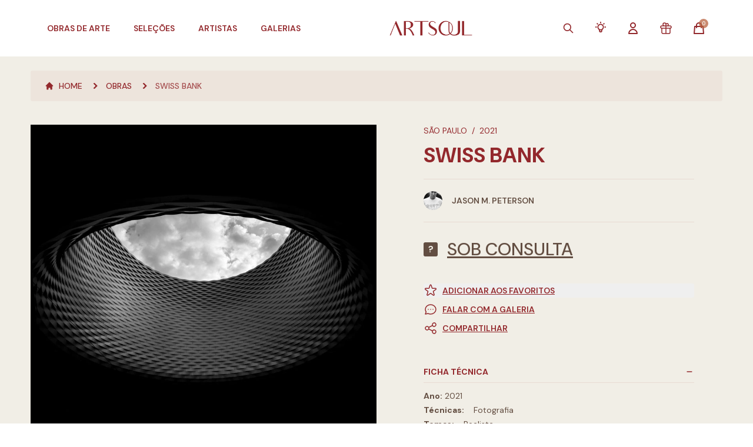

--- FILE ---
content_type: text/html; charset=UTF-8
request_url: https://artsoul.com.br/obras/swiss-bank
body_size: 36545
content:
<!DOCTYPE html>
<html lang="pt-BR">

<head>
    <meta charset="UTF-8" />
    <meta name="viewport" content="width=device-width, initial-scale=1.0" />
    <meta name="csrf-token" content="N7G6qHoxY4HNlQWb0Gbc9Y2gY2hwkbV9DtaGudX3">
    <meta name="theme-color" content="#93282C">
    <link rel="icon" type="image/png" sizes="32x32" href="https://artsoul.com.br/favicon-32x32.png">
    <link rel="icon" type="image/png" sizes="16x16" href="https://artsoul.com.br/favicon-16x16.png">
    <link rel="apple-touch-icon" sizes="180x180" href="https://artsoul.com.br/apple-touch-icon.png">
    <link rel="icon" type="image/png" sizes="192x192" href="https://artsoul.com.br/android-chrome-192x192.png">
    <link rel="icon" type="image/png" sizes="512x512" href="https://artsoul.com.br/android-chrome-512x512.png">
    <link rel="shortcut icon" href="https://artsoul.com.br/favicon.ico" />
    <link rel="manifest" href="https://artsoul.com.br/site.webmanifest">
    <link rel="alternate" hreflang="pt-BR" href="https://artsoul.com.br/obras/swiss-bank" />
    <link rel="alternate" hreflang="en-US" href="https://en.artsoul.com.br/obras/swiss-bank" />
    <link rel="alternate" hreflang="x-default" href="https://artsoul.com.br/obras/swiss-bank" />

    
    <title>Swiss Bank - Artsoul - Marketplace de Arte Contemporânea</title>
<meta name="description" content="Swiss Bank. Artista Jason M. Peterson. Da Galeria Gabriel Wickbold. Artsoul - Marketplace de Arte Contemporânea" />
<meta property="og:type" content="website" />
<meta property="og:locale" content="pt_BR">
<meta property="og:site_name" content="Artsoul - Marketplace de Arte Contemporânea" />
<meta property="og:title" content="Swiss Bank - Artsoul - Marketplace de Arte Contemporânea" />
<meta property="og:description" content="Swiss Bank. Artista Jason M. Peterson. Da Galeria Gabriel Wickbold. Artsoul - Marketplace de Arte Contemporânea" />
<meta property="og:url" content="https://artsoul.com.br/obras/swiss-bank" />
<meta property="og:image" content="https://artsoul.nyc3.cdn.digitaloceanspaces.com/artworks/18478/JxK4eIEefgil6P5QDlvClS07022024162531.webp" />
<meta property="og:image:width" content="870">
<meta property="og:image:height" content="1000">
<meta property="twitter:title" content="Swiss Bank - Artsoul - Marketplace de Arte Contemporânea" />
<meta property="twitter:description" content="Swiss Bank. Artista Jason M. Peterson. Da Galeria Gabriel Wickbold. Artsoul - Marketplace de Arte Contemporânea" />
<meta property="twitter:image" content="https://artsoul.nyc3.cdn.digitaloceanspaces.com/artworks/18478/JxK4eIEefgil6P5QDlvClS07022024162531.webp" />
<meta name="twitter:card" content="summary" />
<meta name="lomadee-verification" content="22851482" />
<meta name="google-site-verification" content="dHm4m1tUbsYrJSyGls7YB7MeUGCIBhMtJ_OauMZ35Vw" />
<meta name="google-site-verification" content="S3xLW6UcgI9UQhHiBS9Hyww0jFX5bXkon-L12b-VzjY" />
<meta name="facebook-domain-verification" content="wxk3rckm7j3jfikjxjkh74bnrt0yey" />
<meta name="p:domain_verify" content="4f6d4c7c698420a6d4a27f92b373c307"/>
<meta name="robots" content="index,follow">
<meta name="google-site-verification" content="m_ktrwry8IyTVrvMlQhl2xFCGIsAWTACdyFjphAHkjg" />
<link rel="canonical" href="https://artsoul.com.br/obras/swiss-bank" />
<script type="text/javascript" src="https://cdn.weglot.com/weglot.min.js"></script>
<script>
    Weglot.initialize({
        api_key: 'wg_945e7b91ceaef5d761f7232c74724b518'
    });
</script>

<!-- Google tag (gtag.js) -->
<script async src="https://www.googletagmanager.com/gtag/js?id=G-TL9VDMCNYX"></script>
<script async src="https://www.googletagmanager.com/gtag/js?id=AW-11425627765"></script>
<script>
    window.dataLayer = window.dataLayer || [];

    function gtag() {
        dataLayer.push(arguments);
    }
    gtag('js', new Date());

    gtag('config', 'G-TL9VDMCNYX');
    gtag('config', 'AW-11425627765');
</script>

<!-- Google Tag Manager -->
<script>
    (function(w, d, s, l, i) {
        w[l] = w[l] || [];
        w[l].push({
            'gtm.start': new Date().getTime(),
            event: 'gtm.js'
        });
        var f = d.getElementsByTagName(s)[0],
            j = d.createElement(s),
            dl = l != 'dataLayer' ? '&l=' + l : '';
        j.async = true;
        j.src = 'https://www.googletagmanager.com/gtm.js?id=' + i + dl;
        f.parentNode.insertBefore(j, f);
    })(window, document, 'script', 'dataLayer', 'GTM-P88Q483');
</script>
<!-- End Google Tag Manager -->

<script type="text/javascript" src="https://artsoul.nyc3.cdn.digitaloceanspaces.com/assets/datalayers.js"></script>

            <link defer href="https://artsoul.nyc3.cdn.digitaloceanspaces.com/assets/app.css" rel="stylesheet">
        <link type="text/css" rel="stylesheet" href="https://artsoul.com.br/vendor/lightgallery/lightgallery.min.css" />
    <style>
        .design.dot:hover {
            background-color: rgba(147, 40, 44, 0.8) !important;
        }

        .design.dot.active {
            background-color: #93282C !important;
        }

        .artwork.dot:hover {
            background-color: rgba(147, 40, 44, 0.8) !important;
        }

        .artwork.dot.active {
            background-color: #93282C !important;
        }
    </style>
        <link rel="stylesheet" href="https://artsoul.com.br/vendor/dropify/css/dropify.min.css" />
    <style >[wire\:loading], [wire\:loading\.delay], [wire\:loading\.inline-block], [wire\:loading\.inline], [wire\:loading\.block], [wire\:loading\.flex], [wire\:loading\.table], [wire\:loading\.grid], [wire\:loading\.inline-flex] {display: none;}[wire\:loading\.delay\.shortest], [wire\:loading\.delay\.shorter], [wire\:loading\.delay\.short], [wire\:loading\.delay\.long], [wire\:loading\.delay\.longer], [wire\:loading\.delay\.longest] {display:none;}[wire\:offline] {display: none;}[wire\:dirty]:not(textarea):not(input):not(select) {display: none;}input:-webkit-autofill, select:-webkit-autofill, textarea:-webkit-autofill {animation-duration: 50000s;animation-name: livewireautofill;}@keyframes livewireautofill { from {} }</style>
</head>

<body class="subpixel-antialiased" x-data x-init="dataLayerUserProperties(null)">
    <!-- Google Tag Manager (noscript) -->
    <noscript>
        <iframe src="https://www.googletagmanager.com/ns.html?id=GTM-P88Q483" height="0" width="0"
            style="display:none;visibility:hidden"></iframe>
    </noscript>
    <!-- End Google Tag Manager (noscript) -->
    <div class="relative bg-offwhite mx-auto max-w-screen-fhd min-h-screen antialiase"
        x-data="{ openCart: false, isHome: false, pageScrolled: false, isMobile: window.innerWidth < 1024, openMobileMenu: false, openNavBuy: false, openNavKnow: false, openNavInfo: false }">
        <div class="top-0 z-30 fixed w-full max-w-screen-fhd" :class="{
                'bg-white !shadow transition duration-100': pageScrolled,
                'lg:bg-gradient-to-b lg:via-black/60 lg:from-black': isHome && !pageScrolled && (!openNavBuy && !openNavKnow && ! openNavInfo),
                '!bg-white': (openNavBuy || openNavKnow || openNavInfo)
            }" @scroll.window="pageScrolled = window.scrollY > 20">

                            <div @keyup.escape="openNavBuy = false; openNavKnow = false; openNavInfo = false;">
    <div class="z-40 bg-white lg:pt-4 w-full lg:max-w-screen-fhd h-14 lg:h-24 transition-all duration-300"
        :class="isHome && !pageScrolled ? 'lg:h-32 lg:bg-transparent' : '', isHome && pageScrolled ? 'lg:h-24' : 'bg-white'">

                    <div>
    <nav class="hidden lg:block lg:z-20 absolute lg:relative w-full max-w-screen-fhd">
        <div class="lg:relative flex justify-between items-center px-4 xl:px-20 transition-all duration-300"
            :class="(!openNavBuy && isHome) && !pageScrolled ? 'text-offwhite' : 'text-clay'">
            <ul class="z-10 lg:flex flex-row items-center space-x-10 h-16 font-semibold text-sm uppercase">
                <li @mouseover="openNavBuy = true; openNavKnow = false; openNavInfo = false;">
                    <a href="javascript:void(0)" class="hover:text-blood transition">
                        Obras de Arte
                    </a>
                </li>
                <li>
                    <a href="https://artsoul.com.br/destaques" class="transition"
                        :class="{'hover:text-blood': pageScrolled || openNavBuy, 'hover:text-offwhite': ! pageScrolled && !openNavBuy}">
                        Seleções
                    </a>
                </li>

                <li>
                    <a href="https://artsoul.com.br/artistas" class="transition"
                        :class="{'hover:text-blood': pageScrolled || openNavBuy, 'hover:text-offwhite': ! pageScrolled && !openNavBuy}">
                        Artistas
                    </a>
                </li>

                <li>
                    <a href="https://artsoul.com.br/galerias" class="transition"
                        :class="{'hover:text-blood': pageScrolled || openNavBuy, 'hover:text-offwhite': ! pageScrolled && !openNavBuy}">
                        Galerias
                    </a>
                </li>
            </ul>

            <div>
                                <a href="https://artsoul.com.br" class="w-full shrink-0">
                    <img src="https://artsoul.com.br/images/logo/logo_branco_horizontal.png" alt="Artsoul"
                        class="h-6 mx-auto lazyload lg:h-10" x-cloak
                        x-show="(!openNavBuy && !openNavKnow && !openNavInfo && isHome) && !pageScrolled">
                    <img src="https://artsoul.com.br/images/logo/logo_primaria_horizontal.png"
                        alt="Artsoul" class="h-6 mx-auto lazyload lg:h-10" x-cloak
                        x-show="(openNavBuy || openNavKnow || openNavInfo || !isHome) || pageScrolled">
                </a>
            </div>

            <ul class="z-10 lg:flex flex-row items-center space-x-8 h-16 font-semibold text-sm uppercase" :class="(!openNavBuy && !openNavKnow && !openNavInfo && isHome) && !pageScrolled ? 'text-offwhite' :
                    'text-clay'">
                <li>
                    <a href="#" class="hover:text-blood transition"
                        @click.prevent="$dispatch('openpopup', 'global-search-modal')">
                        <span class="lg:hidden 2xl:block">Buscar</span>
                        <svg xmlns="http://www.w3.org/2000/svg" class="2xl:hidden lg:block w-6 h-5" fill="none" viewBox="0 0 24 24" stroke="currentColor">
    <path stroke-linecap="round" stroke-linejoin="round" stroke-width="2" d="M21 21l-6-6m2-5a7 7 0 11-14 0 7 7 0 0114 0z" />
</svg>
                    </a>
                </li>

                <li>
                    <div class="inline-block relative text-left" x-data="{ openDropdown: false }">
                        <a href="#" @click.prevent="openDropdown = !openDropdown" class="hover:text-blood transition">
                            <span class="lg:hidden 2xl:block">Serviços</span>
                            <svg class="2xl:hidden lg:block" style="height: 22px; width: 22px" fill="none" stroke="currentColor" viewBox="0 0 24 24" xmlns="http://www.w3.org/2000/svg">
    <path stroke-linecap="round" stroke-linejoin="round" stroke-width="2"
        d="M9.663 17h4.673M12 3v1m6.364 1.636l-.707.707M21 12h-1M4 12H3m3.343-5.657l-.707-.707m2.828 9.9a5 5 0 117.072 0l-.548.547A3.374 3.374 0 0014 18.469V19a2 2 0 11-4 0v-.531c0-.895-.356-1.754-.988-2.386l-.548-.547z">
    </path>
</svg>                        </a>

                        <div class="right-0 absolute bg-white ring-opacity-5 shadow-lg mt-4 rounded-me focus:outline-none ring-1 ring-black w-80 origin-top-right"
                            role="menu" aria-orientation="vertical" aria-labelledby="menu-button" tabindex="-1"
                            x-show="openDropdown" x-cloak @mouseleave="openDropdown =  false"
                            x-transition:enter.duration.300ms x-transition:leave.duration.100ms>
                            <div class="py-1" role="none">
                                <a href="https://artsoul.com.br/lista-de-presentes"
                                    class="flex items-center space-x-2 bg-clay/5 px-4 py-2 w-full text-clay hover:text-blood text-sm transition"
                                    role="menuitem" tabindex="-1" id="menu-item-0">
                                    <svg class="w-5 h-5 text-clay shrink-0" fill="none" stroke="currentColor" viewBox="0 0 24 24" xmlns="http://www.w3.org/2000/svg">
    <path stroke-linecap="round" stroke-linejoin="round" stroke-width="1.5"
          d="M12 8v13m0-13V6a2 2 0 112 2h-2zm0 0V5.5A2.5 2.5 0 109.5 8H12zm-7 4h14M5 12a2 2 0 110-4h14a2 2 0 110 4M5 12v7a2 2 0 002 2h10a2 2 0 002-2v-7">
    </path>
</svg>
                                    <span>Lista de Presentes</span>
                                </a>
                                <a href="https://artsoul.com.br/servicos/consultoria-personalizada"
                                    class="flex items-center space-x-2 bg-clay/5 px-4 py-2 w-full text-clay hover:text-blood text-sm transition"
                                    role="menuitem" tabindex="-1" id="menu-item-0">
                                    <svg class="w-5 h-6 text-clay shrink-0" fill="none" stroke="currentColor" viewBox="0 0 24 24" xmlns="http://www.w3.org/2000/svg">
    <path stroke-linecap="round" stroke-linejoin="round" stroke-width="2"
        d="M9.663 17h4.673M12 3v1m6.364 1.636l-.707.707M21 12h-1M4 12H3m3.343-5.657l-.707-.707m2.828 9.9a5 5 0 117.072 0l-.548.547A3.374 3.374 0 0014 18.469V19a2 2 0 11-4 0v-.531c0-.895-.356-1.754-.988-2.386l-.548-.547z">
    </path>
</svg>                                    <span>Consultoria Personalizada</span>
                                </a>
                                <a href="https://artsoul.com.br/servicos"
                                    class="flex items-center space-x-2 bg-clay/5 px-4 py-2 w-full text-clay hover:text-blood text-sm transition"
                                    role="menuitem" tabindex="-1" id="menu-item-0">
                                    <svg class="w-5 h-5 text-clay shrink-0" fill="none" stroke="currentColor" viewBox="0 0 24 24" xmlns="http://www.w3.org/2000/svg">
    <path stroke-linecap="round" stroke-linejoin="round" stroke-width="2"
          d="M8 16l2.879-2.879m0 0a3 3 0 104.243-4.242 3 3 0 00-4.243 4.242zM21 12a9 9 0 11-18 0 9 9 0 0118 0z"></path>
</svg>                                    <span>Parceiros</span>
                                </a>
                            </div>
                        </div>
                    </div>
                </li>

                                    <li>
                        <a href="javascript:void(0)" @click.prevent="$dispatch('openpopup', 'login-modal')"
                            class="hover:text-blood transition">
                            <span class="lg:hidden 2xl:block">Minha Conta</span>
                            <svg xmlns="http://www.w3.org/2000/svg" class="2xl:hidden lg:block w-6 h-6" fill="none" viewBox="0 0 24 24" stroke="currentColor">
    <path stroke-linecap="round" stroke-linejoin="round" stroke-width="2"
        d="M16 7a4 4 0 11-8 0 4 4 0 018 0zM12 14a7 7 0 00-7 7h14a7 7 0 00-7-7z" />
</svg>                        </a>
                    </li>
                
                
                <li>
                    <a href="https://artsoul.com.br/lista-de-presentes">
                        <svg class="w-6 h-6 hover:text-blood transition" fill="none" stroke="currentColor" viewBox="0 0 24 24" xmlns="http://www.w3.org/2000/svg">
    <path stroke-linecap="round" stroke-linejoin="round" stroke-width="1.5"
          d="M12 8v13m0-13V6a2 2 0 112 2h-2zm0 0V5.5A2.5 2.5 0 109.5 8H12zm-7 4h14M5 12a2 2 0 110-4h14a2 2 0 110 4M5 12v7a2 2 0 002 2h10a2 2 0 002-2v-7">
    </path>
</svg>
                    </a>
                </li>

                <li class="">
                    <a href="#" @click.prevent="openCart = !openCart">
                        <div class="relative">
                            <svg xmlns="http://www.w3.org/2000/svg" class="w-6 h-6 hover:text-blood transition" fill="none" viewBox="0 0 24 24" stroke="currentColor">
    <path stroke-linecap="round" stroke-linejoin="round" stroke-width="2"
        d="M16 11V7a4 4 0 00-8 0v4M5 9h14l1 12H4L5 9z" />
</svg>                            <span
                                class="-top-1 -right-1 absolute flex justify-center items-center bg-terra rounded-full w-4 h-4 text-1xs text-offwhite animate-pulse">
                                <span wire:id="qUb16gkEA65Jbua6yKe2" wire:initial-data="{&quot;fingerprint&quot;:{&quot;id&quot;:&quot;qUb16gkEA65Jbua6yKe2&quot;,&quot;name&quot;:&quot;cart.cart-items-count&quot;,&quot;locale&quot;:&quot;pt-BR&quot;,&quot;path&quot;:&quot;obras\/swiss-bank&quot;,&quot;method&quot;:&quot;GET&quot;,&quot;v&quot;:&quot;acj&quot;},&quot;effects&quot;:{&quot;listeners&quot;:[&quot;updateCartCount&quot;,&quot;updateCart&quot;]},&quot;serverMemo&quot;:{&quot;children&quot;:[],&quot;errors&quot;:[],&quot;htmlHash&quot;:&quot;64151a00&quot;,&quot;data&quot;:[],&quot;dataMeta&quot;:[],&quot;checksum&quot;:&quot;0eb2d64c6dedc456185f9bb848c887016d582bcc3d9ab9ba15e5b9857ce75b11&quot;}}">0</span>

<!-- Livewire Component wire-end:qUb16gkEA65Jbua6yKe2 -->                            </span>
                        </div>
                    </a>
                </li>
            </ul>
        </div>

        <div class="bottom-shadow pt-3" x-transition:enter.duration.500ms x-transition:leave.duration.50ms x-cloak
            x-show="openNavBuy" @mouseleave="openNavBuy = false">
            <div class="divide-y divide-clay/10">
                <div
                    class="lg:grid lg:grid-cols-4 bg-white bg-opacity-[97%] lg:p-8 xl:p-10 pt-0 border-brown w-full text-sm uppercase">
                    <div class="flex flex-col justify-between">
                        <ul class="space-y-3 lg:pl-4 xl:pl-8">
                            <li>
                                <a href="https://artsoul.com.br/obras"
                                    class="flex items-center space-x-2 font-semibold text-brown hover:text-blood transition">
                                    <svg xmlns="http://www.w3.org/2000/svg" stroke-width="2" class="w-4 h-4" fill="none"
    viewBox="0 0 24 24" stroke="currentColor">
    <path stroke-linecap="round" stroke-linejoin="round"
        d="M11.049 2.927c.3-.921 1.603-.921 1.902 0l1.519 4.674a1 1 0 00.95.69h4.915c.969 0 1.371 1.24.588 1.81l-3.976 2.888a1 1 0 00-.363 1.118l1.518 4.674c.3.922-.755 1.688-1.538 1.118l-3.976-2.888a1 1 0 00-1.176 0l-3.976 2.888c-.783.57-1.838-.197-1.538-1.118l1.518-4.674a1 1 0 00-.363-1.118l-3.976-2.888c-.784-.57-.38-1.81.588-1.81h4.914a1 1 0 00.951-.69l1.519-4.674z" />
</svg>
                                    <span>Ver Todas as Obras</span>
                                </a>
                            </li>
                            <li>
                                <a href="https://artsoul.com.br/design/catalogo"
                                    class="flex items-center space-x-2 font-semibold text-clay hover:text-blood transition">
                                    <svg xmlns="http://www.w3.org/2000/svg" stroke-width="2" class="w-4 h-4" fill="none"
    viewBox="0 0 24 24" stroke="currentColor">
    <path stroke-linecap="round" stroke-linejoin="round"
        d="M11.049 2.927c.3-.921 1.603-.921 1.902 0l1.519 4.674a1 1 0 00.95.69h4.915c.969 0 1.371 1.24.588 1.81l-3.976 2.888a1 1 0 00-.363 1.118l1.518 4.674c.3.922-.755 1.688-1.538 1.118l-3.976-2.888a1 1 0 00-1.176 0l-3.976 2.888c-.783.57-1.838-.197-1.538-1.118l1.518-4.674a1 1 0 00-.363-1.118l-3.976-2.888c-.784-.57-.38-1.81.588-1.81h4.914a1 1 0 00.951-.69l1.519-4.674z" />
</svg>
                                    <span>Peças de Design</span>
                                </a>
                            </li>
                        </ul>

                        <ul class="flex flex-col space-y-5 lg:pl-4 xl:pl-8">
                            <li class="font-bold text-clay">Temas</li>
                                                            <li>
                                    <a href="https://artsoul.com.br/obras/tema/contemporaneo"
                                        class="text-brown hover:text-blood transition">
                                        Contemporâneo
                                    </a>
                                </li>
                                                            <li>
                                    <a href="https://artsoul.com.br/obras/tema/abstrato"
                                        class="text-brown hover:text-blood transition">
                                        Abstrato
                                    </a>
                                </li>
                                                            <li>
                                    <a href="https://artsoul.com.br/obras/tema/paisagem"
                                        class="text-brown hover:text-blood transition">
                                        Paisagem
                                    </a>
                                </li>
                                                        <li>
                                <a href="https://artsoul.com.br/obras" class="text-brown hover:text-blood transition">
                                    Outros
                                </a>
                            </li>
                        </ul>
                    </div>

                    <ul class="flex flex-col space-y-5 lg:pl-4 xl:pl-8">
                        <li class="font-bold text-clay">Técnicas</li>
                                                    <li><a href="https://artsoul.com.br/obras/tecnica/pintura"
                                    class="text-brown hover:text-blood transition">
                                    Pintura
                                </a>
                            </li>
                                                    <li><a href="https://artsoul.com.br/obras/tecnica/fotografia"
                                    class="text-brown hover:text-blood transition">
                                    Fotografia
                                </a>
                            </li>
                                                    <li><a href="https://artsoul.com.br/obras/tecnica/escultura"
                                    class="text-brown hover:text-blood transition">
                                    Escultura
                                </a>
                            </li>
                                                    <li><a href="https://artsoul.com.br/obras/tecnica/desenho"
                                    class="text-brown hover:text-blood transition">
                                    Desenho
                                </a>
                            </li>
                                                    <li><a href="https://artsoul.com.br/obras/tecnica/ceramica"
                                    class="text-brown hover:text-blood transition">
                                    Cerâmica
                                </a>
                            </li>
                                                <li>
                            <a href="https://artsoul.com.br/obras" class="text-brown hover:text-blood transition">
                                Outros
                            </a>
                        </li>
                    </ul>

                    <ul class="flex flex-col space-y-5 lg:pl-4 xl:pl-8">
                        <li class="font-bold text-clay">Preços</li>
                                                    <li>
                                <a href="https://artsoul.com.br/obras?preco[0]=0-100000"
                                    class="text-brown hover:text-blood transition">
                                    ATÉ R$ 1.000
                                </a>
                            </li>
                                                    <li>
                                <a href="https://artsoul.com.br/obras?preco[0]=100001-200000"
                                    class="text-brown hover:text-blood transition">
                                    R$ 1.001 ATÉ R$ R$ 2.000
                                </a>
                            </li>
                                                    <li>
                                <a href="https://artsoul.com.br/obras?preco[0]=200001-500000"
                                    class="text-brown hover:text-blood transition">
                                    R$ 2.001 ATÉ R$ R$ 5.000
                                </a>
                            </li>
                                                    <li>
                                <a href="https://artsoul.com.br/obras?preco[0]=500001-1000000"
                                    class="text-brown hover:text-blood transition">
                                    R$ 5.001 ATÉ R$ R$ 10.000
                                </a>
                            </li>
                                                    <li>
                                <a href="https://artsoul.com.br/obras?preco[0]=1000001-2000000"
                                    class="text-brown hover:text-blood transition">
                                    R$ 10.001 ATÉ R$ R$ 20.000
                                </a>
                            </li>
                                                    <li>
                                <a href="https://artsoul.com.br/obras?preco[0]=2000001-5000000"
                                    class="text-brown hover:text-blood transition">
                                    R$ 20.001 ATÉ R$ R$ 50.000
                                </a>
                            </li>
                                            </ul>

                    <ul class="2xl:flex flex-col space-y-5 lg:pl-4 xl:pl-8">
                        <li class="font-bold text-clay">Tamanhos</li>
                                                    <li>
                                <a href="https://artsoul.com.br/obras?tamanho[0]=0-40"
                                    class="text-brown hover:text-blood transition">
                                    Pequeno (Até 40cm)
                                </a>
                            </li>
                                                    <li>
                                <a href="https://artsoul.com.br/obras?tamanho[0]=41-100"
                                    class="text-brown hover:text-blood transition">
                                    Médio (Entre 40-100cm)
                                </a>
                            </li>
                                                    <li>
                                <a href="https://artsoul.com.br/obras?tamanho[0]=101-200"
                                    class="text-brown hover:text-blood transition">
                                    Grande (Entre 101-200cm)
                                </a>
                            </li>
                                                    <li>
                                <a href="https://artsoul.com.br/obras?tamanho[0]=201-100000"
                                    class="text-brown hover:text-blood transition">
                                    Extra Grande (Maior que 200cm)
                                </a>
                            </li>
                                                <li class="!mt-[3.7rem]">
                            <a href="https://artsoul.com.br/multiplos-artsoul"
                                class="flex items-center space-x-2 font-semibold text-brown hover:text-blood transition">
                                <img src="https://artsoul.com.br/images/favicon.png" alt="Artsoul" class="w-4 h-4"
                                    loading="lazy">
                                <span>Múltiplos Artsoul</span>
                            </a>
                        </li>
                    </ul>
                </div>

                <section class="bg-white bg-opacity-[97%] p-5">
    <div class="swiper swiper-home-categories relative" id="swiper-home-categories" navegationId="categories">
    <div class="flex items-start !pr-10 swiper-wrapper">
        <article class="p-5 cursor-pointer swiper-slide">
        <a href="https://artsoul.com.br/obras/tecnica/tecnica-mista"
            class="group flex items-center space-x-2 lg:space-x-4">
            <div class="relative w-14 lg:w-32">
                <img src="https://artsoul.com.br/images/bg_white.svg" data-src="https://artsoul.nyc3.digitaloceanspaces.com/tags/16/FpNFfSV2wHIEJUXD2ztxwH220320222330140.webp"
                    alt="Técnica Mista"
                    class="w-14 lg:w-32 h-8 lg:h-16 object-center object-cover swiper-lazy lazyload" loading="lazy" />
                <div class="swiper-lazy-preloader swiper-lazy-preloader-blue"></div>
            </div>

            <div class="flex flex-col flex-shrink-0">
                <p class="!text-brown text-1xs lg:text-xs text-left uppercase">Obras</p>
                <span
                    class="font-bold !text-clay text-1xs group-hover:!text-blood lg:text-sm text-left uppercase transition">
                    Técnica Mista
                </span>
            </div>
        </a>
    </article>
    <article class="p-5 cursor-pointer swiper-slide">
        <a href="https://artsoul.com.br/obras/tecnica/ceramica"
            class="group flex items-center space-x-2 lg:space-x-4">
            <div class="relative w-14 lg:w-32">
                <img src="https://artsoul.com.br/images/bg_white.svg" data-src="https://artsoul.nyc3.cdn.digitaloceanspaces.com/tags/40/uES4kMudXIFJW66arOZoYD03102023182429.webp"
                    alt="Cerâmica"
                    class="w-14 lg:w-32 h-8 lg:h-16 object-center object-cover swiper-lazy lazyload" loading="lazy" />
                <div class="swiper-lazy-preloader swiper-lazy-preloader-blue"></div>
            </div>

            <div class="flex flex-col flex-shrink-0">
                <p class="!text-brown text-1xs lg:text-xs text-left uppercase">Obras</p>
                <span
                    class="font-bold !text-clay text-1xs group-hover:!text-blood lg:text-sm text-left uppercase transition">
                    Cerâmica
                </span>
            </div>
        </a>
    </article>
    <article class="p-5 cursor-pointer swiper-slide">
        <a href="https://artsoul.com.br/obras/tecnica/joias"
            class="group flex items-center space-x-2 lg:space-x-4">
            <div class="relative w-14 lg:w-32">
                <img src="https://artsoul.com.br/images/bg_white.svg" data-src="https://artsoul.com.br/images/category-tag.jpg"
                    alt="Jóia"
                    class="w-14 lg:w-32 h-8 lg:h-16 object-center object-cover swiper-lazy lazyload" loading="lazy" />
                <div class="swiper-lazy-preloader swiper-lazy-preloader-blue"></div>
            </div>

            <div class="flex flex-col flex-shrink-0">
                <p class="!text-brown text-1xs lg:text-xs text-left uppercase">Obras</p>
                <span
                    class="font-bold !text-clay text-1xs group-hover:!text-blood lg:text-sm text-left uppercase transition">
                    Jóia
                </span>
            </div>
        </a>
    </article>
    <article class="p-5 cursor-pointer swiper-slide">
        <a href="https://artsoul.com.br/obras/tecnica/gravura"
            class="group flex items-center space-x-2 lg:space-x-4">
            <div class="relative w-14 lg:w-32">
                <img src="https://artsoul.com.br/images/bg_white.svg" data-src="https://artsoul.nyc3.digitaloceanspaces.com/tags/10/2bybCrHszNcV6FxiEdnFNG230320220745210.webp"
                    alt="Gravura"
                    class="w-14 lg:w-32 h-8 lg:h-16 object-center object-cover swiper-lazy lazyload" loading="lazy" />
                <div class="swiper-lazy-preloader swiper-lazy-preloader-blue"></div>
            </div>

            <div class="flex flex-col flex-shrink-0">
                <p class="!text-brown text-1xs lg:text-xs text-left uppercase">Obras</p>
                <span
                    class="font-bold !text-clay text-1xs group-hover:!text-blood lg:text-sm text-left uppercase transition">
                    Gravura
                </span>
            </div>
        </a>
    </article>
    <article class="p-5 cursor-pointer swiper-slide">
        <a href="https://artsoul.com.br/obras/tecnica/fotografia"
            class="group flex items-center space-x-2 lg:space-x-4">
            <div class="relative w-14 lg:w-32">
                <img src="https://artsoul.com.br/images/bg_white.svg" data-src="https://artsoul.nyc3.digitaloceanspaces.com/tags/8/HO5WfZlygh2rSwxxOixSpk230320221159030.webp"
                    alt="Fotografia"
                    class="w-14 lg:w-32 h-8 lg:h-16 object-center object-cover swiper-lazy lazyload" loading="lazy" />
                <div class="swiper-lazy-preloader swiper-lazy-preloader-blue"></div>
            </div>

            <div class="flex flex-col flex-shrink-0">
                <p class="!text-brown text-1xs lg:text-xs text-left uppercase">Obras</p>
                <span
                    class="font-bold !text-clay text-1xs group-hover:!text-blood lg:text-sm text-left uppercase transition">
                    Fotografia
                </span>
            </div>
        </a>
    </article>
    <article class="p-5 cursor-pointer swiper-slide">
        <a href="https://artsoul.com.br/obras/tecnica/design"
            class="group flex items-center space-x-2 lg:space-x-4">
            <div class="relative w-14 lg:w-32">
                <img src="https://artsoul.com.br/images/bg_white.svg" data-src="https://artsoul.nyc3.digitaloceanspaces.com/tags/14/fdhYb4dRPcLNvjTLhVTIfD230320220726060.webp"
                    alt="Design"
                    class="w-14 lg:w-32 h-8 lg:h-16 object-center object-cover swiper-lazy lazyload" loading="lazy" />
                <div class="swiper-lazy-preloader swiper-lazy-preloader-blue"></div>
            </div>

            <div class="flex flex-col flex-shrink-0">
                <p class="!text-brown text-1xs lg:text-xs text-left uppercase">Obras</p>
                <span
                    class="font-bold !text-clay text-1xs group-hover:!text-blood lg:text-sm text-left uppercase transition">
                    Design
                </span>
            </div>
        </a>
    </article>
    <article class="p-5 cursor-pointer swiper-slide">
        <a href="https://artsoul.com.br/obras/tecnica/outras-tecnicas"
            class="group flex items-center space-x-2 lg:space-x-4">
            <div class="relative w-14 lg:w-32">
                <img src="https://artsoul.com.br/images/bg_white.svg" data-src="https://artsoul.nyc3.digitaloceanspaces.com/tags/36/eLe8oCvOcmO4zFWCIitmxx230320221854430.webp"
                    alt="Outra Técnica"
                    class="w-14 lg:w-32 h-8 lg:h-16 object-center object-cover swiper-lazy lazyload" loading="lazy" />
                <div class="swiper-lazy-preloader swiper-lazy-preloader-blue"></div>
            </div>

            <div class="flex flex-col flex-shrink-0">
                <p class="!text-brown text-1xs lg:text-xs text-left uppercase">Obras</p>
                <span
                    class="font-bold !text-clay text-1xs group-hover:!text-blood lg:text-sm text-left uppercase transition">
                    Outra Técnica
                </span>
            </div>
        </a>
    </article>
    <article class="p-5 cursor-pointer swiper-slide">
        <a href="https://artsoul.com.br/obras/tecnica/escultura"
            class="group flex items-center space-x-2 lg:space-x-4">
            <div class="relative w-14 lg:w-32">
                <img src="https://artsoul.com.br/images/bg_white.svg" data-src="https://artsoul.nyc3.digitaloceanspaces.com/tags/9/YvacI9ZqVAKyt42SLAORta230320222312260.webp"
                    alt="Escultura"
                    class="w-14 lg:w-32 h-8 lg:h-16 object-center object-cover swiper-lazy lazyload" loading="lazy" />
                <div class="swiper-lazy-preloader swiper-lazy-preloader-blue"></div>
            </div>

            <div class="flex flex-col flex-shrink-0">
                <p class="!text-brown text-1xs lg:text-xs text-left uppercase">Obras</p>
                <span
                    class="font-bold !text-clay text-1xs group-hover:!text-blood lg:text-sm text-left uppercase transition">
                    Escultura
                </span>
            </div>
        </a>
    </article>
    <article class="p-5 cursor-pointer swiper-slide">
        <a href="https://artsoul.com.br/obras/tecnica/desenho"
            class="group flex items-center space-x-2 lg:space-x-4">
            <div class="relative w-14 lg:w-32">
                <img src="https://artsoul.com.br/images/bg_white.svg" data-src="https://artsoul.nyc3.digitaloceanspaces.com/tags/12/9ciwOqPtvKxy7ByELOOjii230320220022080.webp"
                    alt="Desenho"
                    class="w-14 lg:w-32 h-8 lg:h-16 object-center object-cover swiper-lazy lazyload" loading="lazy" />
                <div class="swiper-lazy-preloader swiper-lazy-preloader-blue"></div>
            </div>

            <div class="flex flex-col flex-shrink-0">
                <p class="!text-brown text-1xs lg:text-xs text-left uppercase">Obras</p>
                <span
                    class="font-bold !text-clay text-1xs group-hover:!text-blood lg:text-sm text-left uppercase transition">
                    Desenho
                </span>
            </div>
        </a>
    </article>
    <article class="p-5 cursor-pointer swiper-slide">
        <a href="https://artsoul.com.br/obras/tecnica/pintura"
            class="group flex items-center space-x-2 lg:space-x-4">
            <div class="relative w-14 lg:w-32">
                <img src="https://artsoul.com.br/images/bg_white.svg" data-src="https://artsoul.nyc3.digitaloceanspaces.com/tags/7/FHlx5IzrL1xqXJrKmVbAYQ220320222331210.webp"
                    alt="Pintura"
                    class="w-14 lg:w-32 h-8 lg:h-16 object-center object-cover swiper-lazy lazyload" loading="lazy" />
                <div class="swiper-lazy-preloader swiper-lazy-preloader-blue"></div>
            </div>

            <div class="flex flex-col flex-shrink-0">
                <p class="!text-brown text-1xs lg:text-xs text-left uppercase">Obras</p>
                <span
                    class="font-bold !text-clay text-1xs group-hover:!text-blood lg:text-sm text-left uppercase transition">
                    Pintura
                </span>
            </div>
        </a>
    </article>
    </div>

    <div class="absolute swiper-button-next swiper-button-next-categories  "></div>
    <div class="absolute swiper-button-prev swiper-button-prev-categories  "></div>
    <div class="mt-16 hidden">
        <div class="swiper-pagination "></div>
    </div>
</div>
</section>
            </div>
        </div>

        <div class="bottom-shadow pt-3" x-transition:enter.duration.500ms x-transition:leave.duration.50ms x-cloak
            x-show="openNavKnow" @mouseleave="openNavKnow = false">
            <div class="!bg-white pt-4 font-medium text-clay text-lg text-center uppercase">
                Passeie pelas nossas galerias, artistas e seleções exclusivas
            </div>
            <div
                class="lg:grid lg:grid-cols-5 bg-white bg-opacity-[97%] lg:p-8 xl:p-10 lg:!pb-0 xl:!pb-0 border-brown w-full text-sm uppercase">
                <ul class="flex flex-col space-y-6 col-span-2 lg:pl-4 xl:pl-8">
                    <li class="items-center grid grid-cols-2 font-bold text-clay">
                        <span>Artistas em Destaque</span>

                        <a href="https://artsoul.com.br/artistas"
                            class="ml-3 font-semibold text-clay hover:text-blood text-xs underline uppercase transition">
                            Ver todos os Artistas
                        </a>
                    </li>
                    <ul wire:id="Enn5rvW9bX63nt6Ye4d7" wire:initial-data="{&quot;fingerprint&quot;:{&quot;id&quot;:&quot;Enn5rvW9bX63nt6Ye4d7&quot;,&quot;name&quot;:&quot;menu.featured-artists&quot;,&quot;locale&quot;:&quot;pt-BR&quot;,&quot;path&quot;:&quot;obras\/swiss-bank&quot;,&quot;method&quot;:&quot;GET&quot;,&quot;v&quot;:&quot;acj&quot;},&quot;effects&quot;:{&quot;listeners&quot;:[]},&quot;serverMemo&quot;:{&quot;children&quot;:[],&quot;errors&quot;:[],&quot;htmlHash&quot;:&quot;a3cfebbe&quot;,&quot;data&quot;:{&quot;readyToLoad&quot;:false},&quot;dataMeta&quot;:[],&quot;checksum&quot;:&quot;e606ebe01383cdb6616ac9f4e040183923bcb61e7c8189a44cd00808b0c84d62&quot;}}" class="items-center lg:gap-4 2xl:gap-6 grid grid-cols-2 !mt-10 !mb-12" wire:init="loadData">
    </ul>
<!-- Livewire Component wire-end:Enn5rvW9bX63nt6Ye4d7 -->                </ul>

                <div class="flex flex-col col-span-3">
                    <ul class="flex flex-col lg:pl-4 xl:pl-8 w-full">
                        <li class="flex justify-between items-center font-bold text-clay">
                            <span>Galerias em Destaque</span>

                            <a href="https://artsoul.com.br/galerias"
                                class="font-semibold text-clay hover:text-blood text-xs underline uppercase transition">
                                Ver todas as Galerias
                            </a>
                        </li>
                        <ul wire:id="QaMz9VBPKa8wtCPm0ObP" wire:initial-data="{&quot;fingerprint&quot;:{&quot;id&quot;:&quot;QaMz9VBPKa8wtCPm0ObP&quot;,&quot;name&quot;:&quot;menu.featured-galleries&quot;,&quot;locale&quot;:&quot;pt-BR&quot;,&quot;path&quot;:&quot;obras\/swiss-bank&quot;,&quot;method&quot;:&quot;GET&quot;,&quot;v&quot;:&quot;acj&quot;},&quot;effects&quot;:{&quot;listeners&quot;:[]},&quot;serverMemo&quot;:{&quot;children&quot;:[],&quot;errors&quot;:[],&quot;htmlHash&quot;:&quot;a91ed06c&quot;,&quot;data&quot;:{&quot;readyToLoad&quot;:false},&quot;dataMeta&quot;:[],&quot;checksum&quot;:&quot;875ba283f0fb5809752f334727026716e346b26832cd2b1f11ca9007fdeca797&quot;}}" class="items-center gap-6 grid grid-cols-3 mt-10 mb-5" wire:init="loadData">
    </ul>
<!-- Livewire Component wire-end:QaMz9VBPKa8wtCPm0ObP -->                    </ul>

                    <ul class="flex flex-col mt-10 lg:pl-4 xl:pl-8 w-full">
                        <li class="flex justify-between items-center font-bold text-clay">
                            <span>Seleções em Destaque</span>

                            <a href="https://artsoul.com.br/destaques"
                                class="font-semibold text-clay hover:text-blood text-xs underline uppercase transition">
                                Ver todas as Seleções
                            </a>
                        </li>
                        <ul wire:id="AN0EgVxWPPWLfPm8RAfT" wire:initial-data="{&quot;fingerprint&quot;:{&quot;id&quot;:&quot;AN0EgVxWPPWLfPm8RAfT&quot;,&quot;name&quot;:&quot;menu.featured-selections&quot;,&quot;locale&quot;:&quot;pt-BR&quot;,&quot;path&quot;:&quot;obras\/swiss-bank&quot;,&quot;method&quot;:&quot;GET&quot;,&quot;v&quot;:&quot;acj&quot;},&quot;effects&quot;:{&quot;listeners&quot;:[]},&quot;serverMemo&quot;:{&quot;children&quot;:[],&quot;errors&quot;:[],&quot;htmlHash&quot;:&quot;1b2c8d89&quot;,&quot;data&quot;:{&quot;readyToLoad&quot;:false},&quot;dataMeta&quot;:[],&quot;checksum&quot;:&quot;8b63b00fe284e7fdac1ae8dc91cb22140c3f23ac9d71d66ffa0698088f21db91&quot;}}" class="items-center gap-8 grid grid-cols-3 mt-10 mb-5" wire:init="loadData">
    </ul>
<!-- Livewire Component wire-end:AN0EgVxWPPWLfPm8RAfT -->                    </ul>
                </div>
            </div>
        </div>

        <div class="bottom-shadow pt-3" x-transition:enter.duration.500ms x-transition:leave.duration.50ms x-cloak
            x-show="openNavInfo" @mouseleave="openNavInfo = false">
            <div class="!bg-white bg-opacity-[97%] pt-4 font-medium text-clay text-lg text-center uppercase">
                Fique por dentro de tudo que acontece no circuíto da arte
            </div>
            <div
                class="lg:grid lg:grid-cols-6 bg-gradient-to-b from-white to-offwhite bg-opacity-[97%] border-brown w-full text-sm uppercase">
                <ul class="flex flex-col space-y-6 col-span-3 xl:p-8 lg:px-5 lg:pt-8 xl:pt-10 xl:pb-0 xl:pl-20">
                    <li class="flex justify-between items-center !mb-4 font-bold text-clay">
                        <span>Próximas Exposições</span>

                        <a href="https://artsoul.com.br/revista/eventos"
                            class="font-semibold text-blood hover:text-blood text-xs underline uppercase transition">
                            Ver todas as Exposições
                        </a>
                    </li>
                    <div wire:id="XqWi8jrHagi7PMe4lNwF" wire:initial-data="{&quot;fingerprint&quot;:{&quot;id&quot;:&quot;XqWi8jrHagi7PMe4lNwF&quot;,&quot;name&quot;:&quot;home.next-events&quot;,&quot;locale&quot;:&quot;pt-BR&quot;,&quot;path&quot;:&quot;obras\/swiss-bank&quot;,&quot;method&quot;:&quot;GET&quot;,&quot;v&quot;:&quot;acj&quot;},&quot;effects&quot;:{&quot;listeners&quot;:[]},&quot;serverMemo&quot;:{&quot;children&quot;:[],&quot;errors&quot;:[],&quot;htmlHash&quot;:&quot;c5275886&quot;,&quot;data&quot;:{&quot;readyToLoad&quot;:false,&quot;isHome&quot;:false},&quot;dataMeta&quot;:[],&quot;checksum&quot;:&quot;8e2bcf781eb65559bb62b3da265577dcde136e6f4e8127998208b2efbc1a1f35&quot;}}" wire:init="loadEvents">
            <ul class="items-center gap-12 grid grid-cols-2 !mb-10">
                    </ul>
    </div>
<!-- Livewire Component wire-end:XqWi8jrHagi7PMe4lNwF -->                </ul>

                <ul class="flex flex-col space-y-6 col-span-3 xl:p-8 lg:px-5 lg:pt-8 xl:pt-10 xl:pr-12 xl:pb-0">
                    <li class="flex justify-between items-center !mb-4 font-bold text-clay">
                        <span>Revista Artsoul</span>

                        <a href="https://blog.artsoul.com.br/"
                            class="font-semibold text-blood hover:text-blood text-xs underline uppercase transition">
                            Ver todas as Matérias
                        </a>
                    </li>
                    <div wire:id="UkZRhtPeZEVa9FN3yqzo" wire:initial-data="{&quot;fingerprint&quot;:{&quot;id&quot;:&quot;UkZRhtPeZEVa9FN3yqzo&quot;,&quot;name&quot;:&quot;home.magazine-posts&quot;,&quot;locale&quot;:&quot;pt-BR&quot;,&quot;path&quot;:&quot;obras\/swiss-bank&quot;,&quot;method&quot;:&quot;GET&quot;,&quot;v&quot;:&quot;acj&quot;},&quot;effects&quot;:{&quot;listeners&quot;:[]},&quot;serverMemo&quot;:{&quot;children&quot;:[],&quot;errors&quot;:[],&quot;htmlHash&quot;:&quot;e4a7a652&quot;,&quot;data&quot;:{&quot;readyToLoad&quot;:false,&quot;isHome&quot;:false},&quot;dataMeta&quot;:[],&quot;checksum&quot;:&quot;028762699ac320c199a7cf7b6998148d5ab6b550898e83806511017b1f15567e&quot;}}" wire:init="loadPosts">
            <ul class="space-x-8 grid grid-cols-2">
                    </ul>
    </div>
<!-- Livewire Component wire-end:UkZRhtPeZEVa9FN3yqzo -->                </ul>
            </div>
        </div>
    </nav>
</div>            <div>
    <div class="lg:hidden block !z-50 fixed !inset-0 bg-white p-5 w-full h-screen overflow-y-scroll" x-cloak
        x-show="openMobileMenu" x-transition:enter="transition ease-out duration-300"
        x-transition:enter-start="opacity-0 transform scale-90 -translate-x-full"
        x-transition:enter-end="opacity-100 transform scale-100" x-transition:leave="transition ease-in duration-300"
        x-transition:leave-start="opacity-100 transform scale-100 translate-x-full"
        x-transition:leave-end="opacity-0 transform scale-90 -translate-x-full">

        <div class="flex justify-between items-center">
            <img src="https://artsoul.com.br/images/logo/logo_primaria_horizontal.png" alt="Artsoul"
                class="!-ml-2 h-10">
            <a href="#" x-on:click.prevent="openMobileMenu = false">
                <svg xmlns="http://www.w3.org/2000/svg" class="fill-current w-8 h-8 text-clay" fill="none" viewBox="0 0 24 24" stroke="currentColor">
    <path stroke-linecap="round" stroke-linejoin="round" stroke-width="2" d="M6 18L18 6M6 6l12 12" />
  </svg>            </a>
        </div>

        <nav class="mt-10 overflow-hidden">
            <div class="mb-6 font-bold text-clay uppercase">Obras de Arte</div>
            <ul class="flex-col space-y-6 text-brown text-sm uppercase">
                <li class="!m-0 py-4 border-clay border-b">
                    <a href="https://artsoul.com.br/obras" class="transition hover:text-blood font-medium">
                        Todas as Obras
                    </a>
                </li>
                <li class="!m-0 py-4 border-clay border-b">
                    <a href="https://artsoul.com.br/destaques" class="transition hover:text-blood font-medium">
                        Seleções de Obras
                    </a>
                </li>
                <li class="!m-0 py-4 border-clay border-b">
                    <a href="https://artsoul.com.br/artistas" class="transition hover:text-blood font-medium">
                        Artista
                    </a>
                </li>
                <li class="!m-0 py-4 border-clay border-b">
                    <a href="https://artsoul.com.br/galerias" class="transition hover:text-blood font-medium">
                        Galeria
                    </a>
                </li>
                <li class="!m-0 py-4 border-clay border-b">
                    <a href="https://artsoul.com.br/multiplos-artsoul"
                        class="flex items-center space-x-2 font-semibold hover:text-blood transition">
                        <img src="https://artsoul.com.br/images/favicon.png" alt="Artsoul" class="w-4 h-4" loading="lazy">
                        <span>Múltiplos | Séries Artsoul</span>
                    </a>
                </li>
            </ul>

            <div class="mt-10 mb-6 font-bold text-clay uppercase">Peças de Design</div>
            <ul class="flex-col space-y-6 text-brown text-sm uppercase">
                <li class="!m-0 py-4 border-clay border-b">
                    <a href="https://artsoul.com.br/design/catalogo" class="transition hover:text-blood font-medium">
                        Todas as Peças
                    </a>
                </li>
                <li class="!m-0 py-4 border-clay border-b">
                    <a href="https://artsoul.com.br/design/destaques" class="transition hover:text-blood font-medium">
                        Seleções de Peças
                    </a>
                </li>
                <li class="!m-0 py-4 border-clay border-b">
                    <a href="https://artsoul.com.br/designers" class="transition hover:text-blood font-medium">
                        Designer
                    </a>
                </li>
                <li class="!m-0 py-4 border-clay border-b">
                    <a href="https://artsoul.com.br/design/catalogo" class="transition hover:text-blood font-medium">
                        Categoria
                    </a>
                </li>
            </ul>

            <div class="mt-10 mb-6">
                <a href="https://artsoul.com.br/lista-de-presentes" class="flex items-center gap-2 my-6 font-bold text-clay uppercase">
                    <svg class="w-6 h-6 text-clay" fill="none" stroke="currentColor" viewBox="0 0 24 24" xmlns="http://www.w3.org/2000/svg">
    <path stroke-linecap="round" stroke-linejoin="round" stroke-width="1.5"
          d="M12 8v13m0-13V6a2 2 0 112 2h-2zm0 0V5.5A2.5 2.5 0 109.5 8H12zm-7 4h14M5 12a2 2 0 110-4h14a2 2 0 110 4M5 12v7a2 2 0 002 2h10a2 2 0 002-2v-7">
    </path>
</svg>
                    <span>Listas de Presente</span>
                </a>
            </div>

            <div class="mt-10 mb-6 font-bold text-clay uppercase">Serviços</div>
            <ul class="flex-col space-y-6 text-brown text-sm uppercase">
                <li class="!m-0 py-4 border-clay border-b">
                    <a href="https://artsoul.com.br/servicos/consultoria-personalizada" class="transition hover:text-blood font-medium">
                        Consultoria Personalizada
                    </a>
                </li>
                <li class="!m-0 py-4 border-clay border-b">
                    <a href="https://artsoul.com.br/servicos" class="transition hover:text-blood font-medium">
                        Serviços Parceiros para suas Obras
                    </a>
                </li>
            </ul>

            <div class="mt-10 mb-6 font-bold text-clay uppercase">Explore o mundo das Artes e Design</div>
            <ul class="flex-col space-y-6 text-brown text-sm uppercase">
                <li class="!m-0 py-4 border-clay border-b">
                    <a href="https://artsoul.com.br/revista/eventos" class="transition hover:text-blood font-medium">
                        Agenda
                    </a>
                </li>
                <li class="!m-0 py-4 border-clay border-b">
                    <a href="https://blog.artsoul.com.br" class="font-medium hover:text-blood">
                        Revista
                    </a>
                </li>
            </ul>

            
        </nav>
    </div>

    <div class="lg:hidden right-0 left-0 absolute flex justify-between items-center px-5 lg:px-0 h-14">
        <div class="flex items-center space-x-4 lg:space-x-0">
            <a href="#" class="lg:hidden" @click.prevent="openMobileMenu = true">
                <svg xmlns="http://www.w3.org/2000/svg" class="w-6 h-6 text-clay cursor-pointer" fill="none" viewBox="0 0 24 24" stroke="currentColor">
    <path stroke-linecap="round" stroke-linejoin="round" stroke-width="2" d="M4 6h16M4 12h16M4 18h7" />
</svg>
            </a>
            <a href="https://artsoul.com.br">
                <img src="https://artsoul.com.br/images/logo/logo_primaria_horizontal.png" alt="Artsoul"
                    class="lg:ml-10 h-10 lg:h-12">
            </a>
        </div>

        <div class="flex items-center space-x-5 lg:space-x-10">
            <a href="#" @click.prevent="$dispatch('openpopup', 'global-search-modal')">
                <svg xmlns="http://www.w3.org/2000/svg" class="w-6 h-6 text-clay hover:text-blood transition cursor-pointer" fill="none" viewBox="0 0 24 24" stroke="currentColor">
    <path stroke-linecap="round" stroke-linejoin="round" stroke-width="2" d="M21 21l-6-6m2-5a7 7 0 11-14 0 7 7 0 0114 0z" />
</svg>
            </a>

                            <a href="javascript:void(0)" @click="$dispatch('openpopup', 'login-modal')">
                    <svg xmlns="http://www.w3.org/2000/svg" class="w-6 h-6 text-clay hover:text-blood transition cursor-pointer" fill="none" viewBox="0 0 24 24" stroke="currentColor">
    <path stroke-linecap="round" stroke-linejoin="round" stroke-width="2"
        d="M16 7a4 4 0 11-8 0 4 4 0 018 0zM12 14a7 7 0 00-7 7h14a7 7 0 00-7-7z" />
</svg>                </a>
                        
            <div class="relative open-cart"
                @click="openCart = ! openCart">
                <svg xmlns="http://www.w3.org/2000/svg" class="w-6 h-6 text-clay hover:text-blood transition cursor-pointer" fill="none" viewBox="0 0 24 24" stroke="currentColor">
    <path stroke-linecap="round" stroke-linejoin="round" stroke-width="2"
        d="M16 11V7a4 4 0 00-8 0v4M5 9h14l1 12H4L5 9z" />
</svg>                <span
                    class="-top-1 -right-1 absolute flex justify-center items-center bg-terra rounded-full w-4 h-4 text-1xs text-offwhite animate-pulse">
                    <span wire:id="9o0Kj3jzhujtEJN1QQyY" wire:initial-data="{&quot;fingerprint&quot;:{&quot;id&quot;:&quot;9o0Kj3jzhujtEJN1QQyY&quot;,&quot;name&quot;:&quot;cart.cart-items-count&quot;,&quot;locale&quot;:&quot;pt-BR&quot;,&quot;path&quot;:&quot;obras\/swiss-bank&quot;,&quot;method&quot;:&quot;GET&quot;,&quot;v&quot;:&quot;acj&quot;},&quot;effects&quot;:{&quot;listeners&quot;:[&quot;updateCartCount&quot;,&quot;updateCart&quot;]},&quot;serverMemo&quot;:{&quot;children&quot;:[],&quot;errors&quot;:[],&quot;htmlHash&quot;:&quot;64151a00&quot;,&quot;data&quot;:[],&quot;dataMeta&quot;:[],&quot;checksum&quot;:&quot;bb5bbae5aebfbf43bc2da05b6cebf59e6d43a83062e5a5a58d16099ab721413a&quot;}}">0</span>

<!-- Livewire Component wire-end:9o0Kj3jzhujtEJN1QQyY -->                </span>
            </div>
        </div>
    </div>
</div>            </div>
</div>            
        </div>

        <div class="pt-0">
            <main class="px-5 xl:px-13 pt-5 lg:pt-20" x-data x-init="dataLayerArtworkView(JSON.parse('{\u0022id\u0022:18478,\u0022name\u0022:\u0022Swiss Bank\u0022,\u0022price\u0022:\u002250000.00\u0022,\u0022brand\u0022:\u0022Galeria Gabriel Wickbold\u0022,\u0022category\u0022:\u0022Jason M. Peterson\u0022,\u0022type\u0022:\u0022artwork\u0022}'))">
        <div class="my-12 lg:my-10">
    <nav class="hidden md:flex bg-clay/5 mt-10 lg:mt-5 p-2 lg:p-4 sm:px-2 xl:px-6 rounded-me" aria-label="Breadcrumb">
        <ol class="inline-flex items-center space-x-1 md:space-x-3">
            <li class="inline-flex items-center">
                <a href="https://artsoul.com.br/arte"
                    class="inline-flex items-center font-medium text-clay hover:text-blood text-xs lg:text-sm uppercase transition">
                    <svg class="mr-2 w-4 h-4" fill="currentColor" viewBox="0 0 20 20" xmlns="http://www.w3.org/2000/svg">
    <path
        d="M10.707 2.293a1 1 0 00-1.414 0l-7 7a1 1 0 001.414 1.414L4 10.414V17a1 1 0 001 1h2a1 1 0 001-1v-2a1 1 0 011-1h2a1 1 0 011 1v2a1 1 0 001 1h2a1 1 0 001-1v-6.586l.293.293a1 1 0 001.414-1.414l-7-7z"></path>
</svg>
                    Home
                </a>
            </li>

            <li>
    <div class="flex items-center">
        <svg xmlns="http://www.w3.org/2000/svg" class="fill-current w-5 h-5 text-clay" fill="none" viewBox="0 0 24 24" stroke="currentColor">
    <path d="M8.59,16.58L13.17,12L8.59,7.41L10,6L16,12L10,18L8.59,16.58Z"></path>
</svg>
        <a href="https://artsoul.com.br/obras" class="ml-1 font-medium md:ml-2 uppercase transition text-xs lg:text-sm text-clay hover:text-blood">
            Obras
        </a>
    </div>
</li>            <li>
    <div class="flex items-center">
        <svg xmlns="http://www.w3.org/2000/svg" class="fill-current w-5 h-5 text-clay" fill="none" viewBox="0 0 24 24" stroke="currentColor">
    <path d="M8.59,16.58L13.17,12L8.59,7.41L10,6L16,12L10,18L8.59,16.58Z"></path>
</svg>
        <a href="javascript:void(0)" class="ml-1 font-medium md:ml-2 uppercase transition text-xs lg:text-sm text-clay/80 cursor-default">
            Swiss Bank
        </a>
    </div>
</li>
        </ol>
    </nav>
</div>
        <section class="grid grid-cols-1 xl:grid-cols-2 pt-0 xl:pb-14">
            <div class="slideshow-block">
    <div class="slideshow-container">
        <div id="lightgallery">
                            <a href="https://artsoul.nyc3.cdn.digitaloceanspaces.com/artworks/18478/JxK4eIEefgil6P5QDlvClS07022024162531.webp" class="image-slide fade"
                    data-sub-html="Swiss Bank">
                    <img src="https://artsoul.nyc3.cdn.digitaloceanspaces.com/artworks/18478/JxK4eIEefgil6P5QDlvClS07022024162531.webp" data-src="https://artsoul.nyc3.cdn.digitaloceanspaces.com/artworks/18478/JxK4eIEefgil6P5QDlvClS07022024162531.webp" alt="31050"
                        class="w-full h-auto object-cover lazyload lightense" data-image="https://artsoul.nyc3.cdn.digitaloceanspaces.com/artworks/18478/JxK4eIEefgil6P5QDlvClS07022024162531.webp"
                        data-background="rgba(0, 0, 0, 0.8)" lazyload>
                </a>
                    </div>
            </div>

    </div>

 
 
            <div class="flex flex-col sm:px-20 xl:pr-12 xl:pl-20 uppercase">
                <div class="flex mt-3 lg:mt-10 xl:mt-0 text-clay text-sm">
                                            <p class="lg:inline mr-2">SÃO PAULO</p>
                                                                <span class="lg:inline mr-2">/</span>
                        <p>2021</p>
                                    </div>

                <h1 class="mt-3 mb-5 font-bold text-clay text-xl lg:text-4xl">Swiss Bank</h1>

                                    <div class="flex justify-between items-center py-5 border-clay/10 border-y">
                        <a href="https://artsoul.com.br/artistas/jason-m-peterson"
                                class="group flex items-center space-x-4">
                            <img
                                    src="https://artsoul.com.br/images/bg_white.svg"
                                    data-src="https://artsoul.nyc3.cdn.digitaloceanspaces.com/artists/1082/cyHrBqzGwmfeOFq2hmQFTS07022024161043.webp"
                                    alt="Jason M. Peterson"
                                    class="rounded-full w-8 h-8 object-cover lazyload"
                            >
                            <span class="font-semibold text-brown group-hover:text-blood text-sm transition">
                                Jason M. Peterson
                            </span>
                        </a>
                    </div>
                
                                    <div class="flex items-center space-x-4 mt-7">
                        <div
                                class="flex justify-center items-center bg-brown rounded-me w-6 h-6 font-bold text-offwhite"
                                aria-label="Esta obra custa mais de R$ 20.000,00. Para mais detalhes do preço, entre em contato com a galeria!"
                                data-balloon-pos="up"
                        >?
                        </div>
                        <span class="font-medium text-brown text-3xl underline uppercase">Sob Consulta</span>
                    </div>
                
                                    <div wire:id="01S5iAAXL1IqW9kKXEoF" wire:initial-data="{&quot;fingerprint&quot;:{&quot;id&quot;:&quot;01S5iAAXL1IqW9kKXEoF&quot;,&quot;name&quot;:&quot;cart.add-to-cart-button&quot;,&quot;locale&quot;:&quot;pt-BR&quot;,&quot;path&quot;:&quot;obras\/swiss-bank&quot;,&quot;method&quot;:&quot;GET&quot;,&quot;v&quot;:&quot;acj&quot;},&quot;effects&quot;:{&quot;listeners&quot;:[&quot;checkIfOnCart&quot;]},&quot;serverMemo&quot;:{&quot;children&quot;:[],&quot;errors&quot;:[],&quot;htmlHash&quot;:&quot;928e2a9f&quot;,&quot;data&quot;:{&quot;artworkArray&quot;:{&quot;id&quot;:18478,&quot;name&quot;:&quot;Swiss Bank&quot;,&quot;slug&quot;:&quot;swiss-bank&quot;,&quot;description&quot;:&quot;&lt;p&gt;Pigmento mineral sobre papel de algod\u00e3o&lt;\/p&gt;&lt;p&gt;120x150 cm&lt;\/p&gt;&lt;p&gt;Edi\u00e7\u00e3o de 10&lt;\/p&gt;&quot;,&quot;price&quot;:5000000,&quot;year&quot;:2021,&quot;storage_place&quot;:&quot;gallery&quot;,&quot;stock&quot;:1,&quot;video_url&quot;:&quot;&quot;,&quot;measurement_width&quot;:120,&quot;measurement_height&quot;:150,&quot;measurement_weight&quot;:null,&quot;measurement_depth&quot;:null,&quot;in_exposition_location&quot;:&quot;&quot;,&quot;in_exposition_url&quot;:&quot;&quot;,&quot;is_sold&quot;:0,&quot;is_price_hidden&quot;:1,&quot;is_wall_preview_enabled&quot;:1,&quot;has_frame&quot;:0,&quot;is_unique&quot;:1,&quot;where_is_signature&quot;:&quot;&quot;,&quot;artist_id&quot;:1082,&quot;gallery_id&quot;:55,&quot;inactive&quot;:null,&quot;created_at&quot;:&quot;2024-02-07T19:24:33.000000Z&quot;,&quot;updated_at&quot;:&quot;2024-02-07T19:25:55.000000Z&quot;,&quot;deleted_at&quot;:null,&quot;hider_id&quot;:null,&quot;creator_id&quot;:2967,&quot;updater_id&quot;:2967,&quot;excluder_id&quot;:null,&quot;price_once&quot;:5000000,&quot;price_multiple&quot;:5000000,&quot;discount&quot;:null,&quot;available_artworks&quot;:[],&quot;image_highlight&quot;:{&quot;id&quot;:31050,&quot;artwork_id&quot;:18478,&quot;url&quot;:&quot;https:\/\/artsoul.nyc3.cdn.digitaloceanspaces.com\/artworks\/18478\/JxK4eIEefgil6P5QDlvClS07022024162531.webp&quot;},&quot;images&quot;:[{&quot;id&quot;:31050,&quot;artwork_id&quot;:18478,&quot;url&quot;:&quot;https:\/\/artsoul.nyc3.cdn.digitaloceanspaces.com\/artworks\/18478\/JxK4eIEefgil6P5QDlvClS07022024162531.webp&quot;}],&quot;gallery&quot;:{&quot;id&quot;:55,&quot;name&quot;:&quot;Galeria Gabriel Wickbold&quot;,&quot;slug&quot;:&quot;galeria-gabriel-wickbold&quot;,&quot;address&quot;:{&quot;id&quot;:353,&quot;gallery_id&quot;:55,&quot;zipcode&quot;:&quot;04508000&quot;,&quot;street&quot;:&quot;R. Louren\u00e7o De Almeida&quot;,&quot;number&quot;:&quot;167&quot;,&quot;district&quot;:&quot;Vila Nova Concei\u00e7\u00e3o&quot;,&quot;city_id&quot;:5110,&quot;country&quot;:&quot;Brasil&quot;,&quot;created_at&quot;:null,&quot;updated_at&quot;:&quot;2024-05-23T21:10:56.000000Z&quot;,&quot;deleted_at&quot;:null,&quot;creator_id&quot;:null,&quot;updater_id&quot;:null,&quot;excluder_id&quot;:null,&quot;city&quot;:{&quot;id&quot;:5110,&quot;name&quot;:&quot;S\u00c3O PAULO&quot;,&quot;uf&quot;:&quot;SP&quot;}},&quot;artworks&quot;:[{&quot;id&quot;:18497,&quot;name&quot;:&quot;Orson Welles&quot;,&quot;slug&quot;:&quot;orson-welles&quot;,&quot;description&quot;:&quot;&lt;p&gt;Pigmento mineral sobre papel de algod\u00e3o&lt;\/p&gt;&lt;p&gt;50,8x60,9 cm&lt;\/p&gt;&lt;p&gt;Edi\u00e7\u00e3o de 25&lt;\/p&gt;&quot;,&quot;price&quot;:5000000,&quot;year&quot;:2021,&quot;storage_place&quot;:&quot;gallery&quot;,&quot;stock&quot;:1,&quot;video_url&quot;:&quot;&quot;,&quot;measurement_width&quot;:50,&quot;measurement_height&quot;:60,&quot;measurement_weight&quot;:null,&quot;measurement_depth&quot;:null,&quot;in_exposition_location&quot;:&quot;&quot;,&quot;in_exposition_url&quot;:&quot;&quot;,&quot;is_sold&quot;:0,&quot;is_price_hidden&quot;:1,&quot;is_wall_preview_enabled&quot;:1,&quot;has_frame&quot;:0,&quot;is_unique&quot;:1,&quot;where_is_signature&quot;:&quot;&quot;,&quot;artist_id&quot;:2852,&quot;gallery_id&quot;:55,&quot;inactive&quot;:null,&quot;created_at&quot;:&quot;2024-02-07T20:53:25.000000Z&quot;,&quot;updated_at&quot;:&quot;2024-02-07T20:54:39.000000Z&quot;,&quot;deleted_at&quot;:null,&quot;hider_id&quot;:null,&quot;creator_id&quot;:2967,&quot;updater_id&quot;:2967,&quot;excluder_id&quot;:null,&quot;price_once&quot;:5000000,&quot;price_multiple&quot;:5000000,&quot;discount&quot;:null,&quot;available_artworks&quot;:[],&quot;image_highlight&quot;:{&quot;id&quot;:31086,&quot;artwork_id&quot;:18497,&quot;url&quot;:&quot;https:\/\/artsoul.nyc3.cdn.digitaloceanspaces.com\/artworks\/18497\/Se5u7MbSawUK4yDdxoYCaI07022024175422.webp&quot;},&quot;gallery&quot;:{&quot;id&quot;:55,&quot;name&quot;:&quot;Galeria Gabriel Wickbold&quot;,&quot;slug&quot;:&quot;galeria-gabriel-wickbold&quot;},&quot;artist&quot;:{&quot;id&quot;:2852,&quot;name&quot;:&quot;Greg Gorman&quot;,&quot;slug&quot;:&quot;greg-gorman&quot;,&quot;avatar&quot;:&quot;https:\/\/artsoul.nyc3.cdn.digitaloceanspaces.com\/artists\/2852\/3RA9LLrQnV5HMl31Ghg2C907022024164144.webp&quot;}},{&quot;id&quot;:18496,&quot;name&quot;:&quot;Stephen Spielberg&quot;,&quot;slug&quot;:&quot;stephen-spielberg&quot;,&quot;description&quot;:&quot;&lt;p&gt;Pigmento mineral sobre papel de algod\u00e3o&lt;\/p&gt;&lt;p&gt;50,4x50,8 cm&lt;\/p&gt;&lt;p&gt;Edi\u00e7\u00e3o de 25&lt;\/p&gt;&quot;,&quot;price&quot;:5000000,&quot;year&quot;:2021,&quot;storage_place&quot;:&quot;gallery&quot;,&quot;stock&quot;:1,&quot;video_url&quot;:&quot;&quot;,&quot;measurement_width&quot;:50,&quot;measurement_height&quot;:50,&quot;measurement_weight&quot;:null,&quot;measurement_depth&quot;:null,&quot;in_exposition_location&quot;:&quot;&quot;,&quot;in_exposition_url&quot;:&quot;&quot;,&quot;is_sold&quot;:0,&quot;is_price_hidden&quot;:1,&quot;is_wall_preview_enabled&quot;:1,&quot;has_frame&quot;:0,&quot;is_unique&quot;:1,&quot;where_is_signature&quot;:&quot;&quot;,&quot;artist_id&quot;:2852,&quot;gallery_id&quot;:55,&quot;inactive&quot;:null,&quot;created_at&quot;:&quot;2024-02-07T20:51:30.000000Z&quot;,&quot;updated_at&quot;:&quot;2024-02-07T20:53:21.000000Z&quot;,&quot;deleted_at&quot;:null,&quot;hider_id&quot;:null,&quot;creator_id&quot;:2967,&quot;updater_id&quot;:2967,&quot;excluder_id&quot;:null,&quot;price_once&quot;:5000000,&quot;price_multiple&quot;:5000000,&quot;discount&quot;:null,&quot;available_artworks&quot;:[],&quot;image_highlight&quot;:{&quot;id&quot;:31084,&quot;artwork_id&quot;:18496,&quot;url&quot;:&quot;https:\/\/artsoul.nyc3.cdn.digitaloceanspaces.com\/artworks\/18496\/wN73AFYtYs013ZDUzjdNIb07022024175215.webp&quot;},&quot;gallery&quot;:{&quot;id&quot;:55,&quot;name&quot;:&quot;Galeria Gabriel Wickbold&quot;,&quot;slug&quot;:&quot;galeria-gabriel-wickbold&quot;},&quot;artist&quot;:{&quot;id&quot;:2852,&quot;name&quot;:&quot;Greg Gorman&quot;,&quot;slug&quot;:&quot;greg-gorman&quot;,&quot;avatar&quot;:&quot;https:\/\/artsoul.nyc3.cdn.digitaloceanspaces.com\/artists\/2852\/3RA9LLrQnV5HMl31Ghg2C907022024164144.webp&quot;}},{&quot;id&quot;:18495,&quot;name&quot;:&quot;Grace Jones&quot;,&quot;slug&quot;:&quot;grace-jones&quot;,&quot;description&quot;:&quot;&lt;p&gt;Pigmento mineral sobre papel de algod\u00e3o&lt;\/p&gt;&lt;p&gt;42,7x60,9cm&lt;br&gt;&lt;\/p&gt;&lt;p&gt;Edi\u00e7\u00e3o de 25&lt;br&gt;&lt;\/p&gt;&quot;,&quot;price&quot;:5000000,&quot;year&quot;:2021,&quot;storage_place&quot;:&quot;gallery&quot;,&quot;stock&quot;:1,&quot;video_url&quot;:&quot;&quot;,&quot;measurement_width&quot;:42,&quot;measurement_height&quot;:60,&quot;measurement_weight&quot;:null,&quot;measurement_depth&quot;:null,&quot;in_exposition_location&quot;:&quot;&quot;,&quot;in_exposition_url&quot;:&quot;&quot;,&quot;is_sold&quot;:0,&quot;is_price_hidden&quot;:1,&quot;is_wall_preview_enabled&quot;:1,&quot;has_frame&quot;:0,&quot;is_unique&quot;:1,&quot;where_is_signature&quot;:&quot;&quot;,&quot;artist_id&quot;:2852,&quot;gallery_id&quot;:55,&quot;inactive&quot;:null,&quot;created_at&quot;:&quot;2024-02-07T20:49:39.000000Z&quot;,&quot;updated_at&quot;:&quot;2024-02-07T20:51:24.000000Z&quot;,&quot;deleted_at&quot;:null,&quot;hider_id&quot;:null,&quot;creator_id&quot;:2967,&quot;updater_id&quot;:2967,&quot;excluder_id&quot;:null,&quot;price_once&quot;:5000000,&quot;price_multiple&quot;:5000000,&quot;discount&quot;:null,&quot;available_artworks&quot;:[],&quot;image_highlight&quot;:{&quot;id&quot;:31082,&quot;artwork_id&quot;:18495,&quot;url&quot;:&quot;https:\/\/artsoul.nyc3.cdn.digitaloceanspaces.com\/artworks\/18495\/KRlw5lqWWmuQ0RkpfFqtxs07022024175056.webp&quot;},&quot;gallery&quot;:{&quot;id&quot;:55,&quot;name&quot;:&quot;Galeria Gabriel Wickbold&quot;,&quot;slug&quot;:&quot;galeria-gabriel-wickbold&quot;},&quot;artist&quot;:{&quot;id&quot;:2852,&quot;name&quot;:&quot;Greg Gorman&quot;,&quot;slug&quot;:&quot;greg-gorman&quot;,&quot;avatar&quot;:&quot;https:\/\/artsoul.nyc3.cdn.digitaloceanspaces.com\/artists\/2852\/3RA9LLrQnV5HMl31Ghg2C907022024164144.webp&quot;}},{&quot;id&quot;:18494,&quot;name&quot;:&quot;Tom Cruise&quot;,&quot;slug&quot;:&quot;tom-cruise&quot;,&quot;description&quot;:&quot;&lt;p&gt;Pigmento mineral sobre papel de algod\u00e3o&lt;\/p&gt;&lt;p&gt;40,6x50,8 cm&lt;\/p&gt;&lt;p&gt;Edi\u00e7\u00e3o de 25&lt;\/p&gt;&quot;,&quot;price&quot;:5000000,&quot;year&quot;:2021,&quot;storage_place&quot;:&quot;gallery&quot;,&quot;stock&quot;:1,&quot;video_url&quot;:&quot;&quot;,&quot;measurement_width&quot;:40,&quot;measurement_height&quot;:50,&quot;measurement_weight&quot;:null,&quot;measurement_depth&quot;:null,&quot;in_exposition_location&quot;:&quot;&quot;,&quot;in_exposition_url&quot;:&quot;&quot;,&quot;is_sold&quot;:0,&quot;is_price_hidden&quot;:1,&quot;is_wall_preview_enabled&quot;:1,&quot;has_frame&quot;:0,&quot;is_unique&quot;:1,&quot;where_is_signature&quot;:&quot;&quot;,&quot;artist_id&quot;:2852,&quot;gallery_id&quot;:55,&quot;inactive&quot;:null,&quot;created_at&quot;:&quot;2024-02-07T20:47:59.000000Z&quot;,&quot;updated_at&quot;:&quot;2024-02-07T20:49:36.000000Z&quot;,&quot;deleted_at&quot;:null,&quot;hider_id&quot;:null,&quot;creator_id&quot;:2967,&quot;updater_id&quot;:2967,&quot;excluder_id&quot;:null,&quot;price_once&quot;:5000000,&quot;price_multiple&quot;:5000000,&quot;discount&quot;:null,&quot;available_artworks&quot;:[],&quot;image_highlight&quot;:{&quot;id&quot;:31080,&quot;artwork_id&quot;:18494,&quot;url&quot;:&quot;https:\/\/artsoul.nyc3.cdn.digitaloceanspaces.com\/artworks\/18494\/mNRbp3kPmUg1VBt85tqSWC07022024174909.webp&quot;},&quot;gallery&quot;:{&quot;id&quot;:55,&quot;name&quot;:&quot;Galeria Gabriel Wickbold&quot;,&quot;slug&quot;:&quot;galeria-gabriel-wickbold&quot;},&quot;artist&quot;:{&quot;id&quot;:2852,&quot;name&quot;:&quot;Greg Gorman&quot;,&quot;slug&quot;:&quot;greg-gorman&quot;,&quot;avatar&quot;:&quot;https:\/\/artsoul.nyc3.cdn.digitaloceanspaces.com\/artists\/2852\/3RA9LLrQnV5HMl31Ghg2C907022024164144.webp&quot;}},{&quot;id&quot;:18493,&quot;name&quot;:&quot;Michael Jackson&quot;,&quot;slug&quot;:&quot;michael-jackson-1&quot;,&quot;description&quot;:&quot;&lt;p&gt;Pigmento mineral sobre papel de algod\u00e3o&lt;\/p&gt;&lt;p&gt;Tamanho: 40,6x50,8cm&lt;\/p&gt;&lt;p&gt;Edi\u00e7\u00e3o de 25&lt;br&gt;&lt;\/p&gt;&quot;,&quot;price&quot;:5000000,&quot;year&quot;:2021,&quot;storage_place&quot;:&quot;gallery&quot;,&quot;stock&quot;:1,&quot;video_url&quot;:&quot;&quot;,&quot;measurement_width&quot;:40,&quot;measurement_height&quot;:50,&quot;measurement_weight&quot;:null,&quot;measurement_depth&quot;:null,&quot;in_exposition_location&quot;:&quot;&quot;,&quot;in_exposition_url&quot;:&quot;&quot;,&quot;is_sold&quot;:0,&quot;is_price_hidden&quot;:1,&quot;is_wall_preview_enabled&quot;:1,&quot;has_frame&quot;:0,&quot;is_unique&quot;:1,&quot;where_is_signature&quot;:&quot;&quot;,&quot;artist_id&quot;:2852,&quot;gallery_id&quot;:55,&quot;inactive&quot;:null,&quot;created_at&quot;:&quot;2024-02-07T20:46:14.000000Z&quot;,&quot;updated_at&quot;:&quot;2024-02-07T20:47:49.000000Z&quot;,&quot;deleted_at&quot;:null,&quot;hider_id&quot;:null,&quot;creator_id&quot;:2967,&quot;updater_id&quot;:2967,&quot;excluder_id&quot;:null,&quot;price_once&quot;:5000000,&quot;price_multiple&quot;:5000000,&quot;discount&quot;:null,&quot;available_artworks&quot;:[],&quot;image_highlight&quot;:{&quot;id&quot;:31078,&quot;artwork_id&quot;:18493,&quot;url&quot;:&quot;https:\/\/artsoul.nyc3.cdn.digitaloceanspaces.com\/artworks\/18493\/86uW3COSEi3Eoqac0obSCN07022024174718.webp&quot;},&quot;gallery&quot;:{&quot;id&quot;:55,&quot;name&quot;:&quot;Galeria Gabriel Wickbold&quot;,&quot;slug&quot;:&quot;galeria-gabriel-wickbold&quot;},&quot;artist&quot;:{&quot;id&quot;:2852,&quot;name&quot;:&quot;Greg Gorman&quot;,&quot;slug&quot;:&quot;greg-gorman&quot;,&quot;avatar&quot;:&quot;https:\/\/artsoul.nyc3.cdn.digitaloceanspaces.com\/artists\/2852\/3RA9LLrQnV5HMl31Ghg2C907022024164144.webp&quot;}},{&quot;id&quot;:18492,&quot;name&quot;:&quot;Al Pacino&quot;,&quot;slug&quot;:&quot;al-pacino&quot;,&quot;description&quot;:&quot;&lt;p&gt;Pigmento mineral sobre papel de algod\u00e3o&lt;\/p&gt;&lt;p&gt;Tamanho: 40,6x50,8cm&lt;\/p&gt;&lt;p&gt;Edi\u00e7\u00e3o de 25&lt;br&gt;&lt;\/p&gt;&quot;,&quot;price&quot;:5000000,&quot;year&quot;:2021,&quot;storage_place&quot;:&quot;gallery&quot;,&quot;stock&quot;:1,&quot;video_url&quot;:&quot;&quot;,&quot;measurement_width&quot;:40,&quot;measurement_height&quot;:50,&quot;measurement_weight&quot;:null,&quot;measurement_depth&quot;:null,&quot;in_exposition_location&quot;:&quot;&quot;,&quot;in_exposition_url&quot;:&quot;&quot;,&quot;is_sold&quot;:0,&quot;is_price_hidden&quot;:1,&quot;is_wall_preview_enabled&quot;:1,&quot;has_frame&quot;:0,&quot;is_unique&quot;:1,&quot;where_is_signature&quot;:&quot;&quot;,&quot;artist_id&quot;:2852,&quot;gallery_id&quot;:55,&quot;inactive&quot;:null,&quot;created_at&quot;:&quot;2024-02-07T20:44:03.000000Z&quot;,&quot;updated_at&quot;:&quot;2024-02-07T20:47:51.000000Z&quot;,&quot;deleted_at&quot;:null,&quot;hider_id&quot;:null,&quot;creator_id&quot;:2967,&quot;updater_id&quot;:2967,&quot;excluder_id&quot;:null,&quot;price_once&quot;:5000000,&quot;price_multiple&quot;:5000000,&quot;discount&quot;:null,&quot;available_artworks&quot;:[],&quot;image_highlight&quot;:{&quot;id&quot;:31076,&quot;artwork_id&quot;:18492,&quot;url&quot;:&quot;https:\/\/artsoul.nyc3.cdn.digitaloceanspaces.com\/artworks\/18492\/p3u8YMsdCj9Vujet9o549T07022024174545.webp&quot;},&quot;gallery&quot;:{&quot;id&quot;:55,&quot;name&quot;:&quot;Galeria Gabriel Wickbold&quot;,&quot;slug&quot;:&quot;galeria-gabriel-wickbold&quot;},&quot;artist&quot;:{&quot;id&quot;:2852,&quot;name&quot;:&quot;Greg Gorman&quot;,&quot;slug&quot;:&quot;greg-gorman&quot;,&quot;avatar&quot;:&quot;https:\/\/artsoul.nyc3.cdn.digitaloceanspaces.com\/artists\/2852\/3RA9LLrQnV5HMl31Ghg2C907022024164144.webp&quot;}},{&quot;id&quot;:18491,&quot;name&quot;:&quot;Andy Warhol &quot;,&quot;slug&quot;:&quot;andy-warhol&quot;,&quot;description&quot;:&quot;&lt;p&gt;Pigmento mineral sobre papel de algod\u00e3o&lt;\/p&gt;&lt;p&gt;Tamanho: 76,2x101,6cm&lt;\/p&gt;&lt;p&gt;Edi\u00e7\u00e3o de 10&lt;br&gt;&lt;\/p&gt;&quot;,&quot;price&quot;:5000000,&quot;year&quot;:2021,&quot;storage_place&quot;:&quot;gallery&quot;,&quot;stock&quot;:1,&quot;video_url&quot;:&quot;&quot;,&quot;measurement_width&quot;:76,&quot;measurement_height&quot;:101,&quot;measurement_weight&quot;:null,&quot;measurement_depth&quot;:null,&quot;in_exposition_location&quot;:&quot;&quot;,&quot;in_exposition_url&quot;:&quot;&quot;,&quot;is_sold&quot;:0,&quot;is_price_hidden&quot;:1,&quot;is_wall_preview_enabled&quot;:1,&quot;has_frame&quot;:0,&quot;is_unique&quot;:1,&quot;where_is_signature&quot;:&quot;&quot;,&quot;artist_id&quot;:2852,&quot;gallery_id&quot;:55,&quot;inactive&quot;:null,&quot;created_at&quot;:&quot;2024-02-07T20:41:52.000000Z&quot;,&quot;updated_at&quot;:&quot;2024-02-07T20:43:59.000000Z&quot;,&quot;deleted_at&quot;:null,&quot;hider_id&quot;:null,&quot;creator_id&quot;:2967,&quot;updater_id&quot;:2967,&quot;excluder_id&quot;:null,&quot;price_once&quot;:5000000,&quot;price_multiple&quot;:5000000,&quot;discount&quot;:null,&quot;available_artworks&quot;:[],&quot;image_highlight&quot;:{&quot;id&quot;:31074,&quot;artwork_id&quot;:18491,&quot;url&quot;:&quot;https:\/\/artsoul.nyc3.cdn.digitaloceanspaces.com\/artworks\/18491\/Sp2l7CDiZiWsWLsWS0JJQd07022024174341.webp&quot;},&quot;gallery&quot;:{&quot;id&quot;:55,&quot;name&quot;:&quot;Galeria Gabriel Wickbold&quot;,&quot;slug&quot;:&quot;galeria-gabriel-wickbold&quot;},&quot;artist&quot;:{&quot;id&quot;:2852,&quot;name&quot;:&quot;Greg Gorman&quot;,&quot;slug&quot;:&quot;greg-gorman&quot;,&quot;avatar&quot;:&quot;https:\/\/artsoul.nyc3.cdn.digitaloceanspaces.com\/artists\/2852\/3RA9LLrQnV5HMl31Ghg2C907022024164144.webp&quot;}},{&quot;id&quot;:18490,&quot;name&quot;:&quot;Marina Abramovich&quot;,&quot;slug&quot;:&quot;marina-abramovich&quot;,&quot;description&quot;:&quot;&lt;p&gt;Pigmento mineral sobre papel de algod\u00e3o&lt;\/p&gt;&lt;p&gt;Tamanho: 50,8x60,9cm&lt;\/p&gt;&lt;p&gt;Edi\u00e7\u00e3o de 25&lt;br&gt;&lt;\/p&gt;&quot;,&quot;price&quot;:5000000,&quot;year&quot;:2021,&quot;storage_place&quot;:&quot;gallery&quot;,&quot;stock&quot;:1,&quot;video_url&quot;:&quot;&quot;,&quot;measurement_width&quot;:50,&quot;measurement_height&quot;:60,&quot;measurement_weight&quot;:null,&quot;measurement_depth&quot;:null,&quot;in_exposition_location&quot;:&quot;&quot;,&quot;in_exposition_url&quot;:&quot;&quot;,&quot;is_sold&quot;:0,&quot;is_price_hidden&quot;:1,&quot;is_wall_preview_enabled&quot;:1,&quot;has_frame&quot;:0,&quot;is_unique&quot;:1,&quot;where_is_signature&quot;:&quot;&quot;,&quot;artist_id&quot;:2852,&quot;gallery_id&quot;:55,&quot;inactive&quot;:null,&quot;created_at&quot;:&quot;2024-02-07T20:37:56.000000Z&quot;,&quot;updated_at&quot;:&quot;2024-02-07T20:41:47.000000Z&quot;,&quot;deleted_at&quot;:null,&quot;hider_id&quot;:null,&quot;creator_id&quot;:2967,&quot;updater_id&quot;:2967,&quot;excluder_id&quot;:null,&quot;price_once&quot;:5000000,&quot;price_multiple&quot;:5000000,&quot;discount&quot;:null,&quot;available_artworks&quot;:[],&quot;image_highlight&quot;:{&quot;id&quot;:31072,&quot;artwork_id&quot;:18490,&quot;url&quot;:&quot;https:\/\/artsoul.nyc3.cdn.digitaloceanspaces.com\/artworks\/18490\/Is0EPdjVbJjpRlxAHIjWes07022024173912.webp&quot;},&quot;gallery&quot;:{&quot;id&quot;:55,&quot;name&quot;:&quot;Galeria Gabriel Wickbold&quot;,&quot;slug&quot;:&quot;galeria-gabriel-wickbold&quot;},&quot;artist&quot;:{&quot;id&quot;:2852,&quot;name&quot;:&quot;Greg Gorman&quot;,&quot;slug&quot;:&quot;greg-gorman&quot;,&quot;avatar&quot;:&quot;https:\/\/artsoul.nyc3.cdn.digitaloceanspaces.com\/artists\/2852\/3RA9LLrQnV5HMl31Ghg2C907022024164144.webp&quot;}},{&quot;id&quot;:18489,&quot;name&quot;:&quot;Sophia Loren&quot;,&quot;slug&quot;:&quot;sophia-loren&quot;,&quot;description&quot;:&quot;&lt;p&gt;Pigmento mineral sobre papel de algod\u00e3o&lt;\/p&gt;&lt;p&gt;Tamanho: 40,8x60,9 cm&lt;\/p&gt;&lt;p&gt;Edi\u00e7\u00e3o de 25&lt;br&gt;&lt;\/p&gt;&quot;,&quot;price&quot;:5000000,&quot;year&quot;:2021,&quot;storage_place&quot;:&quot;gallery&quot;,&quot;stock&quot;:1,&quot;video_url&quot;:&quot;&quot;,&quot;measurement_width&quot;:40,&quot;measurement_height&quot;:60,&quot;measurement_weight&quot;:null,&quot;measurement_depth&quot;:null,&quot;in_exposition_location&quot;:&quot;&quot;,&quot;in_exposition_url&quot;:&quot;&quot;,&quot;is_sold&quot;:0,&quot;is_price_hidden&quot;:1,&quot;is_wall_preview_enabled&quot;:1,&quot;has_frame&quot;:0,&quot;is_unique&quot;:1,&quot;where_is_signature&quot;:&quot;&quot;,&quot;artist_id&quot;:2852,&quot;gallery_id&quot;:55,&quot;inactive&quot;:null,&quot;created_at&quot;:&quot;2024-02-07T20:35:29.000000Z&quot;,&quot;updated_at&quot;:&quot;2024-02-07T20:37:51.000000Z&quot;,&quot;deleted_at&quot;:null,&quot;hider_id&quot;:null,&quot;creator_id&quot;:2967,&quot;updater_id&quot;:2967,&quot;excluder_id&quot;:null,&quot;price_once&quot;:5000000,&quot;price_multiple&quot;:5000000,&quot;discount&quot;:null,&quot;available_artworks&quot;:[],&quot;image_highlight&quot;:{&quot;id&quot;:31070,&quot;artwork_id&quot;:18489,&quot;url&quot;:&quot;https:\/\/artsoul.nyc3.cdn.digitaloceanspaces.com\/artworks\/18489\/WDT5LTn1xWkTDMQfJVqNkP07022024173727.webp&quot;},&quot;gallery&quot;:{&quot;id&quot;:55,&quot;name&quot;:&quot;Galeria Gabriel Wickbold&quot;,&quot;slug&quot;:&quot;galeria-gabriel-wickbold&quot;},&quot;artist&quot;:{&quot;id&quot;:2852,&quot;name&quot;:&quot;Greg Gorman&quot;,&quot;slug&quot;:&quot;greg-gorman&quot;,&quot;avatar&quot;:&quot;https:\/\/artsoul.nyc3.cdn.digitaloceanspaces.com\/artists\/2852\/3RA9LLrQnV5HMl31Ghg2C907022024164144.webp&quot;}},{&quot;id&quot;:18488,&quot;name&quot;:&quot;Alfred Hitchcock&quot;,&quot;slug&quot;:&quot;alfred-hitchcock&quot;,&quot;description&quot;:&quot;&lt;p&gt;Pigmento mineral sobre papel de algod\u00e3o&lt;\/p&gt;&lt;p&gt;Tamanho: 60,3x40,6 cm&lt;\/p&gt;&lt;p&gt;Edi\u00e7\u00e3o de 25&lt;\/p&gt;&quot;,&quot;price&quot;:5000000,&quot;year&quot;:2021,&quot;storage_place&quot;:&quot;gallery&quot;,&quot;stock&quot;:1,&quot;video_url&quot;:&quot;&quot;,&quot;measurement_width&quot;:60,&quot;measurement_height&quot;:40,&quot;measurement_weight&quot;:null,&quot;measurement_depth&quot;:null,&quot;in_exposition_location&quot;:&quot;&quot;,&quot;in_exposition_url&quot;:&quot;&quot;,&quot;is_sold&quot;:0,&quot;is_price_hidden&quot;:1,&quot;is_wall_preview_enabled&quot;:1,&quot;has_frame&quot;:0,&quot;is_unique&quot;:1,&quot;where_is_signature&quot;:&quot;&quot;,&quot;artist_id&quot;:2852,&quot;gallery_id&quot;:55,&quot;inactive&quot;:null,&quot;created_at&quot;:&quot;2024-02-07T20:34:31.000000Z&quot;,&quot;updated_at&quot;:&quot;2024-02-07T20:34:31.000000Z&quot;,&quot;deleted_at&quot;:null,&quot;hider_id&quot;:null,&quot;creator_id&quot;:2967,&quot;updater_id&quot;:2967,&quot;excluder_id&quot;:null,&quot;price_once&quot;:5000000,&quot;price_multiple&quot;:5000000,&quot;discount&quot;:null,&quot;available_artworks&quot;:[],&quot;image_highlight&quot;:{&quot;id&quot;:31068,&quot;artwork_id&quot;:18488,&quot;url&quot;:&quot;https:\/\/artsoul.nyc3.cdn.digitaloceanspaces.com\/artworks\/18488\/j5Y293Pneg56vWR9U504cw07022024173507.webp&quot;},&quot;gallery&quot;:{&quot;id&quot;:55,&quot;name&quot;:&quot;Galeria Gabriel Wickbold&quot;,&quot;slug&quot;:&quot;galeria-gabriel-wickbold&quot;},&quot;artist&quot;:{&quot;id&quot;:2852,&quot;name&quot;:&quot;Greg Gorman&quot;,&quot;slug&quot;:&quot;greg-gorman&quot;,&quot;avatar&quot;:&quot;https:\/\/artsoul.nyc3.cdn.digitaloceanspaces.com\/artists\/2852\/3RA9LLrQnV5HMl31Ghg2C907022024164144.webp&quot;}}]},&quot;artist&quot;:{&quot;id&quot;:1082,&quot;name&quot;:&quot;Jason M. Peterson&quot;,&quot;slug&quot;:&quot;jason-m-peterson&quot;,&quot;avatar&quot;:&quot;https:\/\/artsoul.nyc3.cdn.digitaloceanspaces.com\/artists\/1082\/cyHrBqzGwmfeOFq2hmQFTS07022024161043.webp&quot;,&quot;artworks&quot;:[{&quot;id&quot;:18481,&quot;name&quot;:&quot;Untitled&quot;,&quot;slug&quot;:&quot;untitled-15&quot;,&quot;description&quot;:&quot;&lt;p&gt;Pigmento mineral sobre papel de algod\u00e3o&lt;\/p&gt;&lt;p&gt;70x90 cm&lt;\/p&gt;&lt;p&gt;Edi\u00e7\u00e3o de 10&lt;\/p&gt;&quot;,&quot;price&quot;:5000000,&quot;year&quot;:2021,&quot;storage_place&quot;:&quot;gallery&quot;,&quot;stock&quot;:1,&quot;video_url&quot;:&quot;&quot;,&quot;measurement_width&quot;:70,&quot;measurement_height&quot;:90,&quot;measurement_weight&quot;:null,&quot;measurement_depth&quot;:null,&quot;in_exposition_location&quot;:&quot;&quot;,&quot;in_exposition_url&quot;:&quot;&quot;,&quot;is_sold&quot;:0,&quot;is_price_hidden&quot;:1,&quot;is_wall_preview_enabled&quot;:1,&quot;has_frame&quot;:0,&quot;is_unique&quot;:1,&quot;where_is_signature&quot;:&quot;&quot;,&quot;artist_id&quot;:1082,&quot;gallery_id&quot;:55,&quot;inactive&quot;:null,&quot;created_at&quot;:&quot;2024-02-07T19:30:06.000000Z&quot;,&quot;updated_at&quot;:&quot;2024-02-07T19:32:05.000000Z&quot;,&quot;deleted_at&quot;:null,&quot;hider_id&quot;:null,&quot;creator_id&quot;:2967,&quot;updater_id&quot;:2967,&quot;excluder_id&quot;:null,&quot;price_once&quot;:5000000,&quot;price_multiple&quot;:5000000,&quot;discount&quot;:null,&quot;available_artworks&quot;:[],&quot;image_highlight&quot;:{&quot;id&quot;:31056,&quot;artwork_id&quot;:18481,&quot;url&quot;:&quot;https:\/\/artsoul.nyc3.cdn.digitaloceanspaces.com\/artworks\/18481\/qRFzU4qkweHbewKWfmmnJq07022024163141.webp&quot;,&quot;is_highlight&quot;:1,&quot;created_at&quot;:&quot;2024-02-07T19:31:42.000000Z&quot;,&quot;updated_at&quot;:&quot;2024-02-07T19:31:42.000000Z&quot;,&quot;deleted_at&quot;:null,&quot;creator_id&quot;:2967,&quot;updater_id&quot;:2967,&quot;excluder_id&quot;:null},&quot;gallery&quot;:{&quot;id&quot;:55,&quot;name&quot;:&quot;Galeria Gabriel Wickbold&quot;,&quot;slug&quot;:&quot;galeria-gabriel-wickbold&quot;},&quot;artist&quot;:{&quot;id&quot;:1082,&quot;name&quot;:&quot;Jason M. Peterson&quot;,&quot;slug&quot;:&quot;jason-m-peterson&quot;,&quot;avatar&quot;:&quot;https:\/\/artsoul.nyc3.cdn.digitaloceanspaces.com\/artists\/1082\/cyHrBqzGwmfeOFq2hmQFTS07022024161043.webp&quot;}},{&quot;id&quot;:18480,&quot;name&quot;:&quot;Untitled&quot;,&quot;slug&quot;:&quot;untitled-14&quot;,&quot;description&quot;:&quot;&lt;p&gt;Pigmento mineral sobre papel de algod\u00e3o&lt;\/p&gt;&lt;p&gt;95x120 cm&lt;\/p&gt;&lt;p&gt;Edi\u00e7\u00e3o de 10&lt;\/p&gt;&quot;,&quot;price&quot;:5000000,&quot;year&quot;:2021,&quot;storage_place&quot;:&quot;gallery&quot;,&quot;stock&quot;:1,&quot;video_url&quot;:&quot;&quot;,&quot;measurement_width&quot;:95,&quot;measurement_height&quot;:120,&quot;measurement_weight&quot;:null,&quot;measurement_depth&quot;:null,&quot;in_exposition_location&quot;:&quot;&quot;,&quot;in_exposition_url&quot;:&quot;&quot;,&quot;is_sold&quot;:0,&quot;is_price_hidden&quot;:1,&quot;is_wall_preview_enabled&quot;:1,&quot;has_frame&quot;:0,&quot;is_unique&quot;:1,&quot;where_is_signature&quot;:&quot;&quot;,&quot;artist_id&quot;:1082,&quot;gallery_id&quot;:55,&quot;inactive&quot;:null,&quot;created_at&quot;:&quot;2024-02-07T19:27:50.000000Z&quot;,&quot;updated_at&quot;:&quot;2024-02-07T19:29:21.000000Z&quot;,&quot;deleted_at&quot;:null,&quot;hider_id&quot;:null,&quot;creator_id&quot;:2967,&quot;updater_id&quot;:2967,&quot;excluder_id&quot;:null,&quot;price_once&quot;:5000000,&quot;price_multiple&quot;:5000000,&quot;discount&quot;:null,&quot;available_artworks&quot;:[],&quot;image_highlight&quot;:{&quot;id&quot;:31054,&quot;artwork_id&quot;:18480,&quot;url&quot;:&quot;https:\/\/artsoul.nyc3.cdn.digitaloceanspaces.com\/artworks\/18480\/vwIC0jM4UWlJRXfVGgwigq07022024162905.webp&quot;,&quot;is_highlight&quot;:1,&quot;created_at&quot;:&quot;2024-02-07T19:29:05.000000Z&quot;,&quot;updated_at&quot;:&quot;2024-02-07T19:29:05.000000Z&quot;,&quot;deleted_at&quot;:null,&quot;creator_id&quot;:2967,&quot;updater_id&quot;:2967,&quot;excluder_id&quot;:null},&quot;gallery&quot;:{&quot;id&quot;:55,&quot;name&quot;:&quot;Galeria Gabriel Wickbold&quot;,&quot;slug&quot;:&quot;galeria-gabriel-wickbold&quot;},&quot;artist&quot;:{&quot;id&quot;:1082,&quot;name&quot;:&quot;Jason M. Peterson&quot;,&quot;slug&quot;:&quot;jason-m-peterson&quot;,&quot;avatar&quot;:&quot;https:\/\/artsoul.nyc3.cdn.digitaloceanspaces.com\/artists\/1082\/cyHrBqzGwmfeOFq2hmQFTS07022024161043.webp&quot;}},{&quot;id&quot;:18479,&quot;name&quot;:&quot;Jordan&quot;,&quot;slug&quot;:&quot;jordan&quot;,&quot;description&quot;:&quot;&lt;p&gt;Pigmento mineral sobre papel de algod\u00e3o&lt;\/p&gt;&lt;p&gt;95x120 cm&lt;\/p&gt;&lt;p&gt;Edi\u00e7\u00e3o de 10&lt;\/p&gt;&quot;,&quot;price&quot;:5000000,&quot;year&quot;:2021,&quot;storage_place&quot;:&quot;gallery&quot;,&quot;stock&quot;:1,&quot;video_url&quot;:&quot;&quot;,&quot;measurement_width&quot;:95,&quot;measurement_height&quot;:120,&quot;measurement_weight&quot;:null,&quot;measurement_depth&quot;:null,&quot;in_exposition_location&quot;:&quot;&quot;,&quot;in_exposition_url&quot;:&quot;&quot;,&quot;is_sold&quot;:0,&quot;is_price_hidden&quot;:1,&quot;is_wall_preview_enabled&quot;:1,&quot;has_frame&quot;:0,&quot;is_unique&quot;:1,&quot;where_is_signature&quot;:&quot;&quot;,&quot;artist_id&quot;:1082,&quot;gallery_id&quot;:55,&quot;inactive&quot;:null,&quot;created_at&quot;:&quot;2024-02-07T19:25:58.000000Z&quot;,&quot;updated_at&quot;:&quot;2024-02-07T19:27:45.000000Z&quot;,&quot;deleted_at&quot;:null,&quot;hider_id&quot;:null,&quot;creator_id&quot;:2967,&quot;updater_id&quot;:2967,&quot;excluder_id&quot;:null,&quot;price_once&quot;:5000000,&quot;price_multiple&quot;:5000000,&quot;discount&quot;:null,&quot;available_artworks&quot;:[],&quot;image_highlight&quot;:{&quot;id&quot;:31052,&quot;artwork_id&quot;:18479,&quot;url&quot;:&quot;https:\/\/artsoul.nyc3.cdn.digitaloceanspaces.com\/artworks\/18479\/Ey7wOtI6bznSDS4qqVZaNn07022024162726.webp&quot;,&quot;is_highlight&quot;:1,&quot;created_at&quot;:&quot;2024-02-07T19:27:26.000000Z&quot;,&quot;updated_at&quot;:&quot;2024-02-07T19:27:26.000000Z&quot;,&quot;deleted_at&quot;:null,&quot;creator_id&quot;:2967,&quot;updater_id&quot;:2967,&quot;excluder_id&quot;:null},&quot;gallery&quot;:{&quot;id&quot;:55,&quot;name&quot;:&quot;Galeria Gabriel Wickbold&quot;,&quot;slug&quot;:&quot;galeria-gabriel-wickbold&quot;},&quot;artist&quot;:{&quot;id&quot;:1082,&quot;name&quot;:&quot;Jason M. Peterson&quot;,&quot;slug&quot;:&quot;jason-m-peterson&quot;,&quot;avatar&quot;:&quot;https:\/\/artsoul.nyc3.cdn.digitaloceanspaces.com\/artists\/1082\/cyHrBqzGwmfeOFq2hmQFTS07022024161043.webp&quot;}},{&quot;id&quot;:18478,&quot;name&quot;:&quot;Swiss Bank&quot;,&quot;slug&quot;:&quot;swiss-bank&quot;,&quot;description&quot;:&quot;&lt;p&gt;Pigmento mineral sobre papel de algod\u00e3o&lt;\/p&gt;&lt;p&gt;120x150 cm&lt;\/p&gt;&lt;p&gt;Edi\u00e7\u00e3o de 10&lt;\/p&gt;&quot;,&quot;price&quot;:5000000,&quot;year&quot;:2021,&quot;storage_place&quot;:&quot;gallery&quot;,&quot;stock&quot;:1,&quot;video_url&quot;:&quot;&quot;,&quot;measurement_width&quot;:120,&quot;measurement_height&quot;:150,&quot;measurement_weight&quot;:null,&quot;measurement_depth&quot;:null,&quot;in_exposition_location&quot;:&quot;&quot;,&quot;in_exposition_url&quot;:&quot;&quot;,&quot;is_sold&quot;:0,&quot;is_price_hidden&quot;:1,&quot;is_wall_preview_enabled&quot;:1,&quot;has_frame&quot;:0,&quot;is_unique&quot;:1,&quot;where_is_signature&quot;:&quot;&quot;,&quot;artist_id&quot;:1082,&quot;gallery_id&quot;:55,&quot;inactive&quot;:null,&quot;created_at&quot;:&quot;2024-02-07T19:24:33.000000Z&quot;,&quot;updated_at&quot;:&quot;2024-02-07T19:25:55.000000Z&quot;,&quot;deleted_at&quot;:null,&quot;hider_id&quot;:null,&quot;creator_id&quot;:2967,&quot;updater_id&quot;:2967,&quot;excluder_id&quot;:null,&quot;price_once&quot;:5000000,&quot;price_multiple&quot;:5000000,&quot;discount&quot;:null,&quot;available_artworks&quot;:[],&quot;image_highlight&quot;:{&quot;id&quot;:31050,&quot;artwork_id&quot;:18478,&quot;url&quot;:&quot;https:\/\/artsoul.nyc3.cdn.digitaloceanspaces.com\/artworks\/18478\/JxK4eIEefgil6P5QDlvClS07022024162531.webp&quot;,&quot;is_highlight&quot;:1,&quot;created_at&quot;:&quot;2024-02-07T19:25:32.000000Z&quot;,&quot;updated_at&quot;:&quot;2024-02-07T19:25:32.000000Z&quot;,&quot;deleted_at&quot;:null,&quot;creator_id&quot;:2967,&quot;updater_id&quot;:2967,&quot;excluder_id&quot;:null},&quot;gallery&quot;:{&quot;id&quot;:55,&quot;name&quot;:&quot;Galeria Gabriel Wickbold&quot;,&quot;slug&quot;:&quot;galeria-gabriel-wickbold&quot;},&quot;artist&quot;:{&quot;id&quot;:1082,&quot;name&quot;:&quot;Jason M. Peterson&quot;,&quot;slug&quot;:&quot;jason-m-peterson&quot;,&quot;avatar&quot;:&quot;https:\/\/artsoul.nyc3.cdn.digitaloceanspaces.com\/artists\/1082\/cyHrBqzGwmfeOFq2hmQFTS07022024161043.webp&quot;}},{&quot;id&quot;:18477,&quot;name&quot;:&quot;Good news for people&quot;,&quot;slug&quot;:&quot;good-news-for-people&quot;,&quot;description&quot;:&quot;&lt;p&gt;Pigmento mineral sobre papel de algod\u00e3o&lt;\/p&gt;&lt;p&gt;120x150 cm&lt;\/p&gt;&lt;p&gt;Edi\u00e7\u00e3o de 10&lt;\/p&gt;&quot;,&quot;price&quot;:5000000,&quot;year&quot;:2021,&quot;storage_place&quot;:&quot;gallery&quot;,&quot;stock&quot;:1,&quot;video_url&quot;:&quot;&quot;,&quot;measurement_width&quot;:120,&quot;measurement_height&quot;:150,&quot;measurement_weight&quot;:null,&quot;measurement_depth&quot;:null,&quot;in_exposition_location&quot;:&quot;&quot;,&quot;in_exposition_url&quot;:&quot;&quot;,&quot;is_sold&quot;:0,&quot;is_price_hidden&quot;:1,&quot;is_wall_preview_enabled&quot;:1,&quot;has_frame&quot;:0,&quot;is_unique&quot;:1,&quot;where_is_signature&quot;:&quot;&quot;,&quot;artist_id&quot;:1082,&quot;gallery_id&quot;:55,&quot;inactive&quot;:null,&quot;created_at&quot;:&quot;2024-02-07T19:22:39.000000Z&quot;,&quot;updated_at&quot;:&quot;2024-02-07T19:24:29.000000Z&quot;,&quot;deleted_at&quot;:null,&quot;hider_id&quot;:null,&quot;creator_id&quot;:2967,&quot;updater_id&quot;:2967,&quot;excluder_id&quot;:null,&quot;price_once&quot;:5000000,&quot;price_multiple&quot;:5000000,&quot;discount&quot;:null,&quot;available_artworks&quot;:[],&quot;image_highlight&quot;:{&quot;id&quot;:31048,&quot;artwork_id&quot;:18477,&quot;url&quot;:&quot;https:\/\/artsoul.nyc3.cdn.digitaloceanspaces.com\/artworks\/18477\/MlFpsBGriNoky4dCEdqQHu07022024162406.webp&quot;,&quot;is_highlight&quot;:1,&quot;created_at&quot;:&quot;2024-02-07T19:24:07.000000Z&quot;,&quot;updated_at&quot;:&quot;2024-02-07T19:24:07.000000Z&quot;,&quot;deleted_at&quot;:null,&quot;creator_id&quot;:2967,&quot;updater_id&quot;:2967,&quot;excluder_id&quot;:null},&quot;gallery&quot;:{&quot;id&quot;:55,&quot;name&quot;:&quot;Galeria Gabriel Wickbold&quot;,&quot;slug&quot;:&quot;galeria-gabriel-wickbold&quot;},&quot;artist&quot;:{&quot;id&quot;:1082,&quot;name&quot;:&quot;Jason M. Peterson&quot;,&quot;slug&quot;:&quot;jason-m-peterson&quot;,&quot;avatar&quot;:&quot;https:\/\/artsoul.nyc3.cdn.digitaloceanspaces.com\/artists\/1082\/cyHrBqzGwmfeOFq2hmQFTS07022024161043.webp&quot;}},{&quot;id&quot;:18476,&quot;name&quot;:&quot;Forgive and forget&quot;,&quot;slug&quot;:&quot;forgive-and-forget&quot;,&quot;description&quot;:&quot;&lt;p&gt;Pigmento mineral sobre papel de algod\u00e3o&lt;\/p&gt;&lt;p&gt;120x150 cm&lt;\/p&gt;&lt;p&gt;Edi\u00e7\u00e3o de 10&lt;\/p&gt;&quot;,&quot;price&quot;:5000000,&quot;year&quot;:2021,&quot;storage_place&quot;:&quot;gallery&quot;,&quot;stock&quot;:1,&quot;video_url&quot;:&quot;&quot;,&quot;measurement_width&quot;:120,&quot;measurement_height&quot;:150,&quot;measurement_weight&quot;:null,&quot;measurement_depth&quot;:null,&quot;in_exposition_location&quot;:&quot;&quot;,&quot;in_exposition_url&quot;:&quot;&quot;,&quot;is_sold&quot;:0,&quot;is_price_hidden&quot;:1,&quot;is_wall_preview_enabled&quot;:1,&quot;has_frame&quot;:0,&quot;is_unique&quot;:1,&quot;where_is_signature&quot;:&quot;&quot;,&quot;artist_id&quot;:1082,&quot;gallery_id&quot;:55,&quot;inactive&quot;:null,&quot;created_at&quot;:&quot;2024-02-07T19:21:25.000000Z&quot;,&quot;updated_at&quot;:&quot;2024-02-07T19:21:25.000000Z&quot;,&quot;deleted_at&quot;:null,&quot;hider_id&quot;:null,&quot;creator_id&quot;:2967,&quot;updater_id&quot;:2967,&quot;excluder_id&quot;:null,&quot;price_once&quot;:5000000,&quot;price_multiple&quot;:5000000,&quot;discount&quot;:null,&quot;available_artworks&quot;:[],&quot;image_highlight&quot;:{&quot;id&quot;:31046,&quot;artwork_id&quot;:18476,&quot;url&quot;:&quot;https:\/\/artsoul.nyc3.cdn.digitaloceanspaces.com\/artworks\/18476\/xT3wKeJi7KD8tCBdVX6m9R07022024162153.webp&quot;,&quot;is_highlight&quot;:1,&quot;created_at&quot;:&quot;2024-02-07T19:21:54.000000Z&quot;,&quot;updated_at&quot;:&quot;2024-02-07T19:21:54.000000Z&quot;,&quot;deleted_at&quot;:null,&quot;creator_id&quot;:2967,&quot;updater_id&quot;:2967,&quot;excluder_id&quot;:null},&quot;gallery&quot;:{&quot;id&quot;:55,&quot;name&quot;:&quot;Galeria Gabriel Wickbold&quot;,&quot;slug&quot;:&quot;galeria-gabriel-wickbold&quot;},&quot;artist&quot;:{&quot;id&quot;:1082,&quot;name&quot;:&quot;Jason M. Peterson&quot;,&quot;slug&quot;:&quot;jason-m-peterson&quot;,&quot;avatar&quot;:&quot;https:\/\/artsoul.nyc3.cdn.digitaloceanspaces.com\/artists\/1082\/cyHrBqzGwmfeOFq2hmQFTS07022024161043.webp&quot;}}]},&quot;tags&quot;:[{&quot;id&quot;:8,&quot;type&quot;:&quot;technique&quot;,&quot;name&quot;:&quot;Fotografia&quot;,&quot;pivot&quot;:{&quot;artwork_id&quot;:18478,&quot;tag_id&quot;:8}},{&quot;id&quot;:25,&quot;type&quot;:&quot;theme&quot;,&quot;name&quot;:&quot;Realista&quot;,&quot;pivot&quot;:{&quot;artwork_id&quot;:18478,&quot;tag_id&quot;:25}},{&quot;id&quot;:34,&quot;type&quot;:&quot;color&quot;,&quot;name&quot;:&quot;Monocrom\u00e1tico&quot;,&quot;pivot&quot;:{&quot;artwork_id&quot;:18478,&quot;tag_id&quot;:34}}]},&quot;fullButton&quot;:true,&quot;showGiftList&quot;:false,&quot;onCart&quot;:false,&quot;position&quot;:1,&quot;hidePrice&quot;:true},&quot;dataMeta&quot;:[],&quot;checksum&quot;:&quot;a6ef0b32fbf1f457309a3b5b22fa05acea233314d2a62a2000d217f9c8032e78&quot;}}" class="!ml-0 lg:!ml-2">
    </div>
<!-- Livewire Component wire-end:01S5iAAXL1IqW9kKXEoF -->                
                <div class="flex flex-col space-y-2 mt-10">
                    
                    <button @click="$dispatch('openpopup', 'login-modal')" class="font-semibold uppercase rounded-me group flex items-center text-clay text-sm space-x-2 hover:text-blood transition underline">
            <svg xmlns="http://www.w3.org/2000/svg" stroke-width="1.5" class="antialiase group-hover:text-blood h-6 w-6" fill="none"
    viewBox="0 0 24 24" stroke="currentColor">
    <path stroke-linecap="round" stroke-linejoin="round"
        d="M11.049 2.927c.3-.921 1.603-.921 1.902 0l1.519 4.674a1 1 0 00.95.69h4.915c.969 0 1.371 1.24.588 1.81l-3.976 2.888a1 1 0 00-.363 1.118l1.518 4.674c.3.922-.755 1.688-1.538 1.118l-3.976-2.888a1 1 0 00-1.176 0l-3.976 2.888c-.783.57-1.838-.197-1.538-1.118l1.518-4.674a1 1 0 00-.363-1.118l-3.976-2.888c-.784-.57-.38-1.81.588-1.81h4.914a1 1 0 00.951-.69l1.519-4.674z" />
</svg>
            <span class="">Adicionar aos Favoritos</span>
        </button>
    
    
                    <div wire:id="lPoP2zrEHGSnJNpfvdxx" wire:initial-data="{&quot;fingerprint&quot;:{&quot;id&quot;:&quot;lPoP2zrEHGSnJNpfvdxx&quot;,&quot;name&quot;:&quot;artworks.talk-to-gallery&quot;,&quot;locale&quot;:&quot;pt-BR&quot;,&quot;path&quot;:&quot;obras\/swiss-bank&quot;,&quot;method&quot;:&quot;GET&quot;,&quot;v&quot;:&quot;acj&quot;},&quot;effects&quot;:{&quot;listeners&quot;:[]},&quot;serverMemo&quot;:{&quot;children&quot;:[],&quot;errors&quot;:[],&quot;htmlHash&quot;:&quot;a746b0a5&quot;,&quot;data&quot;:{&quot;artwork&quot;:[],&quot;gallery&quot;:[],&quot;contactMessage&quot;:&quot;&quot;,&quot;contactFile&quot;:&quot;&quot;,&quot;messageSent&quot;:false,&quot;text&quot;:true},&quot;dataMeta&quot;:{&quot;models&quot;:{&quot;artwork&quot;:{&quot;class&quot;:&quot;App\\Models\\Artwork&quot;,&quot;id&quot;:18478,&quot;relations&quot;:[&quot;discount&quot;,&quot;availableArtworks&quot;,&quot;imageHighlight&quot;,&quot;images&quot;,&quot;gallery&quot;,&quot;gallery.address&quot;,&quot;gallery.address.city&quot;,&quot;gallery.artworks&quot;,&quot;gallery.artworks.discount&quot;,&quot;gallery.artworks.availableArtworks&quot;,&quot;gallery.artworks.imageHighlight&quot;,&quot;gallery.artworks.gallery&quot;,&quot;gallery.artworks.artist&quot;,&quot;artist&quot;,&quot;artist.artworks&quot;,&quot;artist.artworks.discount&quot;,&quot;artist.artworks.availableArtworks&quot;,&quot;artist.artworks.imageHighlight&quot;,&quot;artist.artworks.gallery&quot;,&quot;artist.artworks.artist&quot;,&quot;tags&quot;],&quot;connection&quot;:&quot;mysql&quot;,&quot;collectionClass&quot;:null},&quot;gallery&quot;:{&quot;class&quot;:&quot;App\\Models\\Gallery&quot;}}},&quot;checksum&quot;:&quot;3b171958afabb631dc9278a0e861f4c644b1434605aab4d15ea6b916d1b0dc46&quot;}}" x-data="{ messageSent: window.Livewire.find('lPoP2zrEHGSnJNpfvdxx').entangle('messageSent') }">
                        <a href="#" @click.prevent="$dispatch('openpopup', 'login-modal')"
                class="group flex items-center space-x-2 cursor-pointer">
                <svg xmlns="http://www.w3.org/2000/svg" class="w-6 h-6 text-clay group-hover:text-blood antialiase" fill="none" viewBox="0 0 24 24" stroke="currentColor">
    <path stroke-linecap="round" stroke-linejoin="round" stroke-width="1.5"
        d="M8 12h.01M12 12h.01M16 12h.01M21 12c0 4.418-4.03 8-9 8a9.863 9.863 0 01-4.255-.949L3 20l1.395-3.72C3.512 15.042 3 13.574 3 12c0-4.418 4.03-8 9-8s9 3.582 9 8z" />
</svg>
                <p class="font-semibold text-clay group-hover:text-blood text-sm underline uppercase transition">
                    Falar com a Galeria
                </p>
            </a>
            
    </div>



<!-- Livewire Component wire-end:lPoP2zrEHGSnJNpfvdxx -->
                    <div>
    <a href="javascript:void(0)" class="group flex items-center space-x-2 uppercase open-modal"
        data-target="#share-artwork-modal" role="button">
        <svg xmlns="http://www.w3.org/2000/svg" class="w-6 h-6 text-clay group-hover:text-blood transition" fill="none" viewBox="0 0 24 24" stroke="currentColor">
    <path stroke-linecap="round" stroke-linejoin="round" stroke-width="1.5"
        d="M8.684 13.342C8.886 12.938 9 12.482 9 12c0-.482-.114-.938-.316-1.342m0 2.684a3 3 0 110-2.684m0 2.684l6.632 3.316m-6.632-6l6.632-3.316m0 0a3 3 0 105.367-2.684 3 3 0 00-5.367 2.684zm0 9.316a3 3 0 105.368 2.684 3 3 0 00-5.368-2.684z" />
</svg>
        <span class="font-semibold text-clay group-hover:text-blood text-sm underline transition">
            Compartilhar
        </span>
    </a>

    <div role="dialog" aria-labelledby="share-artwork-modal-label" id="share-artwork-modal" aria-modal="true"
        tabindex="0" class="top-0 left-0 z-50 fixed flex justify-center items-center w-full h-screen modal"
        style="display: none;" wire:ignore.self>

        <div aria-hidden="true"
            class="top-0 left-0 absolute bg-black !bg-opacity-70 w-full h-screen transition duration-300">
        </div>

        <div
            class="relative flex flex-col justify-center bg-white shadow-lg p-5 sm:p-16 w-full sm:w-[560px] h-full sm:h-auto overflow-hidden">
            <a href="javascript:void(0)" class="group top-1 right-1 absolute p-2 text-brown cursor-pointer close-modal"
                data-target="#share-artwork-modal">
                <svg xmlns="http://www.w3.org/2000/svg" class="w-6 h-6 group-hover:text-blood transition" fill="none" viewBox="0 0 24 24" stroke="currentColor">
    <path stroke-linecap="round" stroke-linejoin="round" stroke-width="2" d="M6 18L18 6M6 6l12 12" />
  </svg>            </a>

            <h2 id="share-artwork-modal-label" x-ref="share-artwork-modal_label"
                class="font-bold text-clay text-xl text-center uppercase">
                Compartilhar Obra
            </h2>

            <div class="mt-8">
                <div class="grid grid-cols-3">
                    <a href="https://www.facebook.com/sharer/sharer.php?u=https://artsoul.com.br/obras/swiss-bank" target="_blank">
                        <div class="flex justify-center bg-blue-900 hover:bg-opacity-90 p-4 transition">
                            <svg viewBox="0 0 24 24" class="fill-current w-16 h-16 text-offwhite">
    <path
        d="M12 2.04C6.5 2.04 2 6.53 2 12.06C2 17.06 5.66 21.21 10.44 21.96V14.96H7.9V12.06H10.44V9.85C10.44 7.34 11.93 5.96 14.22 5.96C15.31 5.96 16.45 6.15 16.45 6.15V8.62H15.19C13.95 8.62 13.56 9.39 13.56 10.18V12.06H16.34L15.89 14.96H13.56V21.96A10 10 0 0 0 22 12.06C22 6.53 17.5 2.04 12 2.04Z">
    </path>
</svg>
                        </div>
                    </a>
                    <a href="https://api.whatsapp.com/send?text=Conheça a obra Swiss Bank do artista Jason M. Peterson. Acesse a obra no Portal ArtSoul em https://artsoul.com.br/obras/swiss-bank"
                        target="_blank">
                        <div class="flex justify-center bg-green-600 hover:bg-opacity-90 p-4 transition">
                            <svg xmlns="http://www.w3.org/2000/svg" class="fill-current w-16 h-16 text-offwhite" viewBox="0 0 24 24">
    <path stroke-width="1.5"
        d="M12.04 2C6.58 2 2.13 6.45 2.13 11.91C2.13 13.66 2.59 15.36 3.45 16.86L2.05 22L7.3 20.62C8.75 21.41 10.38 21.83 12.04 21.83C17.5 21.83 21.95 17.38 21.95 11.92C21.95 9.27 20.92 6.78 19.05 4.91C17.18 3.03 14.69 2 12.04 2M12.05 3.67C14.25 3.67 16.31 4.53 17.87 6.09C19.42 7.65 20.28 9.72 20.28 11.92C20.28 16.46 16.58 20.15 12.04 20.15C10.56 20.15 9.11 19.76 7.85 19L7.55 18.83L4.43 19.65L5.26 16.61L5.06 16.29C4.24 15 3.8 13.47 3.8 11.91C3.81 7.37 7.5 3.67 12.05 3.67M8.53 7.33C8.37 7.33 8.1 7.39 7.87 7.64C7.65 7.89 7 8.5 7 9.71C7 10.93 7.89 12.1 8 12.27C8.14 12.44 9.76 14.94 12.25 16C12.84 16.27 13.3 16.42 13.66 16.53C14.25 16.72 14.79 16.69 15.22 16.63C15.7 16.56 16.68 16.03 16.89 15.45C17.1 14.87 17.1 14.38 17.04 14.27C16.97 14.17 16.81 14.11 16.56 14C16.31 13.86 15.09 13.26 14.87 13.18C14.64 13.1 14.5 13.06 14.31 13.3C14.15 13.55 13.67 14.11 13.53 14.27C13.38 14.44 13.24 14.46 13 14.34C12.74 14.21 11.94 13.95 11 13.11C10.26 12.45 9.77 11.64 9.62 11.39C9.5 11.15 9.61 11 9.73 10.89C9.84 10.78 10 10.6 10.1 10.45C10.23 10.31 10.27 10.2 10.35 10.04C10.43 9.87 10.39 9.73 10.33 9.61C10.27 9.5 9.77 8.26 9.56 7.77C9.36 7.29 9.16 7.35 9 7.34C8.86 7.34 8.7 7.33 8.53 7.33Z">
    </path>
</svg>
                        </div>
                    </a>
                    <a href="https://twitter.com/intent/tweet?text=Conheça a obra Swiss Bank do artista Jason M. Peterson. Acesse a obra no Portal ArtSoul&url=https://artsoul.com.br/obras/swiss-bank"
                        target="_blank">
                        <div class="flex justify-center bg-blue-400 hover:bg-opacity-90 p-4 transition">
                            <svg xmlns="http://www.w3.org/2000/svg" class="fill-current w-16 h-16 text-offwhite" fill="currentColor" viewBox="0 0 16 16">
    <path
        d="M5.026 15c6.038 0 9.341-5.003 9.341-9.334 0-.14 0-.282-.006-.422A6.685 6.685 0 0 0 16 3.542a6.658 6.658 0 0 1-1.889.518 3.301 3.301 0 0 0 1.447-1.817 6.533 6.533 0 0 1-2.087.793A3.286 3.286 0 0 0 7.875 6.03a9.325 9.325 0 0 1-6.767-3.429 3.289 3.289 0 0 0 1.018 4.382A3.323 3.323 0 0 1 .64 6.575v.045a3.288 3.288 0 0 0 2.632 3.218 3.203 3.203 0 0 1-.865.115 3.23 3.23 0 0 1-.614-.057 3.283 3.283 0 0 0 3.067 2.277A6.588 6.588 0 0 1 .78 13.58a6.32 6.32 0 0 1-.78-.045A9.344 9.344 0 0 0 5.026 15z" />
</svg>
                        </div>
                    </a>
                </div>

                <div class="flex mt-5 item-center">
                    <input type="text" id="input-share-url"
                        class="border-clay focus:border-clay rounded-l-me focus:ring-0 w-full h-10"
                        value="https://artsoul.com.br/obras/swiss-bank" readonly>
                    <button onclick="copyUrl()"
                        class="bg-clay hover:bg-blood px-4 rounded-r-me h-10 font-semibold text-offwhite text-xs uppercase transition">
                        Copiar
                    </button>
                </div>
            </div>
        </div>
    </div>
</div>

                </div>

                <div x-data="{ openDatasheet: true }"
                        class="flex flex-col space-y-5 mt-11">
                    <section class="flex flex-col space-y-3">
    <h3 class="flex justify-between items-center py-2 border-clay/10 border-b text-clay text-sm cursor-pointer"
        x-on:click="openDatasheet = !openDatasheet">
        <span class="font-bold uppercase">Ficha Técnica</span>
        <span x-show="openDatasheet">
            <svg xmlns="http://www.w3.org/2000/svg" class="w-4 h-4" fill="none" viewBox="0 0 24 24" stroke="currentColor">
    <path stroke-linecap="round" stroke-linejoin="round" stroke-width="2" d="M18 12H6" />
</svg>
        </span>
        <span x-show="!openDatasheet">
            <svg xmlns="http://www.w3.org/2000/svg" class="w-4 h-4" fill="none" viewBox="0 0 24 24" stroke="currentColor">
    <path stroke-linecap="round" stroke-linejoin="round" stroke-width="2" d="M12 6v6m0 0v6m0-6h6m-6 0H6" />
</svg>
        </span>
    </h3>
    <div x-show="openDatasheet" class="flex flex-col space-y-1 text-brown text-sm normal-case" x-cloak
        x-transition.delay-150>
        <p><b>Ano:</b> 2021</p>
                    <div class="flex lg:flex-row flex-col lg:items-center">
                <b>Técnicas:</b>
                <div class="flex flex-wrap lg:ml-2 divide-x">
                                            <p class="whitespace-nowrap pr-2 lg:pl-2">Fotografia</p>
                                    </div>
            </div>
                            <div class="flex lg:flex-row flex-col lg:items-center">
                <b>Temas:</b>
                <p class="flex flex-wrap lg:ml-2 divide-x">
                                            <span class="whitespace-nowrap pr-2 lg:pl-2">Realista</span>
                                    </p>
            </div>
                            <div class="flex lg:flex-row flex-col lg:items-center">
                <b>Cores:</b>
                <p class="flex flex-wrap lg:ml-2 divide-x">
                                            <span class="whitespace-nowrap pr-2 lg:pl-2">Monocromático</span>
                                    </p>
            </div>
                            <div class="flex items-center">
                <b>Medidas (A/L/P):</b>
                <p class="flex divide-x">
                                            <span class="px-2">150 cm</span>
                                                                <span class="px-2">120 cm</span>
                                                        </p>
            </div>
            </div>
</section>
                                            <section
                                class="flex flex-col space-y-3 mb-8"
                                x-data="{ openDescription: false }"
                        >
                            <h3
                                    class="flex justify-between items-center py-2 border-clay/10 border-b text-clay text-sm cursor-pointer"
                                    @click="openDescription = !openDescription"
                            >
                                <span class="font-bold uppercase">Descrição</span>
                                <span x-show="openDescription">
                                    <svg xmlns="http://www.w3.org/2000/svg" class="w-4 h-4" fill="none" viewBox="0 0 24 24" stroke="currentColor">
    <path stroke-linecap="round" stroke-linejoin="round" stroke-width="2" d="M18 12H6" />
</svg>
                                </span>
                                <span x-show="!openDescription">
                                    <svg xmlns="http://www.w3.org/2000/svg" class="w-4 h-4" fill="none" viewBox="0 0 24 24" stroke="currentColor">
    <path stroke-linecap="round" stroke-linejoin="round" stroke-width="2" d="M12 6v6m0 0v6m0-6h6m-6 0H6" />
</svg>
                                </span>
                            </h3>
                            <div
                                    x-show="openDescription"
                                    x-cloak
                                    x-transition.delay-150
                            >
                                <div class="!text-brown !text-sm !normal-case prose">Pigmento mineral sobre papel de algodão120x150 cmEdição de 10</div>
                            </div>
                        </section>
                                    </div>

                            </div>
        </section>

        <div x-data class="bg-clay/5 p-8 md:p-12 lg:p-16 relative md:text-center overflow-hidden my-5 lg:my-10">
    <h3 class="font-bold text-clay text-2xl lg:text-3xl xl:text-4xl uppercase">
        Procurando a obra que mais combina com você?
    </h3>
    <p class="mt-8 lg:mt-4 font-light text-brown lg:text-lg italic">
        Converse com nossa equipe para uma consultoria exclusíva com obras de sua
        preferência.
    </p>

    <a href="https://api.whatsapp.com/send?phone=5511972839009&text=Ol%C3%A1!%20Gostaria%20de%20ajuda%20e%20informações%20sobre%20a%20consultoria%20personalizada!"
        target="_blank"
        class="inline-flex items-center bg-clay hover:bg-clay/90 mt-8 md:mt-6 lg:mt-8 px-4 lg:px-6 py-2 lg:py-3 rounded-me font-bold text-offwhite text-sm lg:text-base uppercase transition-colors">
        <svg xmlns="http://www.w3.org/2000/svg" class="inline-block fill-current mr-2 w-4 lg:w-5 h-4 lg:h-5" viewBox="0 0 24 24">
    <path stroke-width="1.5"
        d="M12.04 2C6.58 2 2.13 6.45 2.13 11.91C2.13 13.66 2.59 15.36 3.45 16.86L2.05 22L7.3 20.62C8.75 21.41 10.38 21.83 12.04 21.83C17.5 21.83 21.95 17.38 21.95 11.92C21.95 9.27 20.92 6.78 19.05 4.91C17.18 3.03 14.69 2 12.04 2M12.05 3.67C14.25 3.67 16.31 4.53 17.87 6.09C19.42 7.65 20.28 9.72 20.28 11.92C20.28 16.46 16.58 20.15 12.04 20.15C10.56 20.15 9.11 19.76 7.85 19L7.55 18.83L4.43 19.65L5.26 16.61L5.06 16.29C4.24 15 3.8 13.47 3.8 11.91C3.81 7.37 7.5 3.67 12.05 3.67M8.53 7.33C8.37 7.33 8.1 7.39 7.87 7.64C7.65 7.89 7 8.5 7 9.71C7 10.93 7.89 12.1 8 12.27C8.14 12.44 9.76 14.94 12.25 16C12.84 16.27 13.3 16.42 13.66 16.53C14.25 16.72 14.79 16.69 15.22 16.63C15.7 16.56 16.68 16.03 16.89 15.45C17.1 14.87 17.1 14.38 17.04 14.27C16.97 14.17 16.81 14.11 16.56 14C16.31 13.86 15.09 13.26 14.87 13.18C14.64 13.1 14.5 13.06 14.31 13.3C14.15 13.55 13.67 14.11 13.53 14.27C13.38 14.44 13.24 14.46 13 14.34C12.74 14.21 11.94 13.95 11 13.11C10.26 12.45 9.77 11.64 9.62 11.39C9.5 11.15 9.61 11 9.73 10.89C9.84 10.78 10 10.6 10.1 10.45C10.23 10.31 10.27 10.2 10.35 10.04C10.43 9.87 10.39 9.73 10.33 9.61C10.27 9.5 9.77 8.26 9.56 7.77C9.36 7.29 9.16 7.35 9 7.34C8.86 7.34 8.7 7.33 8.53 7.33Z">
    </path>
</svg>
        Fale Conosco
    </a>
</div>
                    <section class="relative flex lg:flex-row flex-col lg:justify-between lg:bg-clay/5 overflow-hidden">
                <header
                        class="flex flex-col mb-10 p-5 pt-8 lg:pt-32 lg:pl-20 text-clay lg:text-left text-center uppercase"
                >
                    <p class="text-xl lg:text-2xl">Para mais</p>
                    <h3 class="font-semibold text-3xl lg:text-5xl">Inspiração</h3>
                </header>

                <div
                        class="relative"
                        id="wall-preview"
                        x-data="preview"
                >
                    <img
                            src="https://artsoul.com.br/images/wall_preview_bg_2.jpg"
                            alt="Swiss Bank"
                            class="w-full h-full"
                            x-ref="container"
                    >
                    <img
                            src="https://artsoul.com.br/images/bg_white.svg"
                            @load="calculate"
                            data-src="https://artsoul.nyc3.cdn.digitaloceanspaces.com/artworks/thumbs/18478/JxK4eIEefgil6P5QDlvClS07022024162531.webp"
                            alt="Swiss Bank"
                            class="absolute lazyload"
                            :style="frame"
                    >
                </div>
            </section>
        
        <section class="block mt-6 lg:mt-24 mb-8 lg:mb-14 w-full">
            <header class="flex flex-col items-center py-5 text-center uppercase">
                <span class="font-light text-clay text-lg lg:text-xl">Veja também</span>
                <h3 class="font-bold text-clay text-4xl whitespace-pre-line">
                    Mais Obras de Jason M. Peterson
                </h3>
            </header>

            <div class="pt-8">
                <div class="swiper swiper-artist-more-artworks relative" id="swiper-artist-more-artworks" pagination="pagination" navegationId="artist-more-artworks" navegationClass="!hidden lg:!flex" navegationClassPrev="lg:!-left-0 !z-20" navegationClassNext="lg:!-right-0 !z-20" paginationClass="!text-offwhite">
    <div class="flex items-start !pr-10 swiper-wrapper">
        <article class="group w-full swiper-slide flex flex-col group cursor-pointer transition !z-30 relative">
    <div class="w-full relative">
        <div class="relative">
                            <a href="https://artsoul.com.br/obras/untitled-15" target="_blank"
                    @click="dataLayerArtworkClick(JSON.parse('{\u0022id\u0022:18481,\u0022page\u0022:\u0022Obras - Swiss-Bank\u0022,\u0022name\u0022:\u0022Untitled\u0022,\u0022price\u0022:\u002250000.00\u0022,\u0022brand\u0022:\u0022Galeria Gabriel Wickbold\u0022,\u0022category\u0022:\u0022Jason M. Peterson\u0022,\u0022position\u0022:1,\u0022type\u0022:\u0022artwork\u0022}'))" class="w-full">
                    <img src="https://artsoul.com.br/images/bg_white.svg"
                        data-src="https://artsoul.nyc3.cdn.digitaloceanspaces.com/artworks/thumbs/18481/qRFzU4qkweHbewKWfmmnJq07022024163141.webp" alt="Untitled"
                        class="w-full lazyload" loading="lazy">
                </a>
            
                    </div>

                        <div
     class="lg:top-0 lg:right-0 lg:left-0 lg:absolute relative flex justify-between space-x-2 lg:space-x-0 my-3 lg:mt-0">
     <button @click="$dispatch('openpopup', 'login-modal')" class="font-semibold uppercase rounded-me group flex items-center justify-center lg:hidden p-3 text-center text-offwhite text-xs lg:absolute lg:top-4 lg:right-4 lg:group-hover:flex hover:bg-blood bg-opacity-80 group-hover:transition bg-clay">
            <svg xmlns="http://www.w3.org/2000/svg" stroke-width="1.5" class="antialiase  h-6 w-6" fill="none"
    viewBox="0 0 24 24" stroke="currentColor">
    <path stroke-linecap="round" stroke-linejoin="round"
        d="M11.049 2.927c.3-.921 1.603-.921 1.902 0l1.519 4.674a1 1 0 00.95.69h4.915c.969 0 1.371 1.24.588 1.81l-3.976 2.888a1 1 0 00-.363 1.118l1.518 4.674c.3.922-.755 1.688-1.538 1.118l-3.976-2.888a1 1 0 00-1.176 0l-3.976 2.888c-.783.57-1.838-.197-1.538-1.118l1.518-4.674a1 1 0 00-.363-1.118l-3.976-2.888c-.784-.57-.38-1.81.588-1.81h4.914a1 1 0 00.951-.69l1.519-4.674z" />
</svg>
            <span class="hidden">Adicionar aos Favoritos</span>
        </button>
    
              <div wire:id="nRQHhsvBoNLCy3i5Ac7P" wire:initial-data="{&quot;fingerprint&quot;:{&quot;id&quot;:&quot;nRQHhsvBoNLCy3i5Ac7P&quot;,&quot;name&quot;:&quot;cart.add-to-cart-button&quot;,&quot;locale&quot;:&quot;pt-BR&quot;,&quot;path&quot;:&quot;obras\/swiss-bank&quot;,&quot;method&quot;:&quot;GET&quot;,&quot;v&quot;:&quot;acj&quot;},&quot;effects&quot;:{&quot;listeners&quot;:[&quot;checkIfOnCart&quot;]},&quot;serverMemo&quot;:{&quot;children&quot;:[],&quot;errors&quot;:[],&quot;htmlHash&quot;:&quot;928e2a9f&quot;,&quot;data&quot;:{&quot;artworkArray&quot;:{&quot;id&quot;:18481,&quot;name&quot;:&quot;Untitled&quot;,&quot;slug&quot;:&quot;untitled-15&quot;,&quot;description&quot;:&quot;&lt;p&gt;Pigmento mineral sobre papel de algod\u00e3o&lt;\/p&gt;&lt;p&gt;70x90 cm&lt;\/p&gt;&lt;p&gt;Edi\u00e7\u00e3o de 10&lt;\/p&gt;&quot;,&quot;price&quot;:5000000,&quot;year&quot;:2021,&quot;storage_place&quot;:&quot;gallery&quot;,&quot;stock&quot;:1,&quot;video_url&quot;:&quot;&quot;,&quot;measurement_width&quot;:70,&quot;measurement_height&quot;:90,&quot;measurement_weight&quot;:null,&quot;measurement_depth&quot;:null,&quot;in_exposition_location&quot;:&quot;&quot;,&quot;in_exposition_url&quot;:&quot;&quot;,&quot;is_sold&quot;:0,&quot;is_price_hidden&quot;:1,&quot;is_wall_preview_enabled&quot;:1,&quot;has_frame&quot;:0,&quot;is_unique&quot;:1,&quot;where_is_signature&quot;:&quot;&quot;,&quot;artist_id&quot;:1082,&quot;gallery_id&quot;:55,&quot;inactive&quot;:null,&quot;created_at&quot;:&quot;2024-02-07T19:30:06.000000Z&quot;,&quot;updated_at&quot;:&quot;2024-02-07T19:32:05.000000Z&quot;,&quot;deleted_at&quot;:null,&quot;hider_id&quot;:null,&quot;creator_id&quot;:2967,&quot;updater_id&quot;:2967,&quot;excluder_id&quot;:null,&quot;price_once&quot;:5000000,&quot;price_multiple&quot;:5000000,&quot;discount&quot;:null,&quot;available_artworks&quot;:[],&quot;image_highlight&quot;:{&quot;id&quot;:31056,&quot;artwork_id&quot;:18481,&quot;url&quot;:&quot;https:\/\/artsoul.nyc3.cdn.digitaloceanspaces.com\/artworks\/18481\/qRFzU4qkweHbewKWfmmnJq07022024163141.webp&quot;,&quot;is_highlight&quot;:1,&quot;created_at&quot;:&quot;2024-02-07T19:31:42.000000Z&quot;,&quot;updated_at&quot;:&quot;2024-02-07T19:31:42.000000Z&quot;,&quot;deleted_at&quot;:null,&quot;creator_id&quot;:2967,&quot;updater_id&quot;:2967,&quot;excluder_id&quot;:null},&quot;gallery&quot;:{&quot;id&quot;:55,&quot;name&quot;:&quot;Galeria Gabriel Wickbold&quot;,&quot;slug&quot;:&quot;galeria-gabriel-wickbold&quot;},&quot;artist&quot;:{&quot;id&quot;:1082,&quot;name&quot;:&quot;Jason M. Peterson&quot;,&quot;slug&quot;:&quot;jason-m-peterson&quot;,&quot;avatar&quot;:&quot;https:\/\/artsoul.nyc3.cdn.digitaloceanspaces.com\/artists\/1082\/cyHrBqzGwmfeOFq2hmQFTS07022024161043.webp&quot;}},&quot;fullButton&quot;:false,&quot;showGiftList&quot;:false,&quot;onCart&quot;:false,&quot;position&quot;:1,&quot;hidePrice&quot;:true},&quot;dataMeta&quot;:[],&quot;checksum&quot;:&quot;9eb96d61f08cdd9abf02189da6ebee0043bb630d445331bd3820a45191bade00&quot;}}" class="!ml-0 lg:!ml-2">
    </div>
<!-- Livewire Component wire-end:nRQHhsvBoNLCy3i5Ac7P --></div>        
        <div class="flex flex-col space-y-1 mt-3 pb-1 lg:pb-2 w-full transition duration-100">
            <h3 class="font-bold text-clay group-hover:text-blood text-xs text-left uppercase transition">
                <a href="https://artsoul.com.br/obras/untitled-15">
                    Untitled
                </a>
            </h3>
            <div class="flex justify-between items-center">
                <h4 class="text-brown text-xs uppercase">
                    Jason M. Peterson
                </h4>
                <p class="font-bold text-brown text-xs uppercase">
                                                                                                        <span class="underline">Sob Consulta</span>
                                                                                        </p>
            </div>
        </div>
    </div>
</article>
    <article class="group w-full swiper-slide flex flex-col group cursor-pointer transition !z-30 relative">
    <div class="w-full relative">
        <div class="relative">
                            <a href="https://artsoul.com.br/obras/untitled-14" target="_blank"
                    @click="dataLayerArtworkClick(JSON.parse('{\u0022id\u0022:18480,\u0022page\u0022:\u0022Obras - Swiss-Bank\u0022,\u0022name\u0022:\u0022Untitled\u0022,\u0022price\u0022:\u002250000.00\u0022,\u0022brand\u0022:\u0022Galeria Gabriel Wickbold\u0022,\u0022category\u0022:\u0022Jason M. Peterson\u0022,\u0022position\u0022:2,\u0022type\u0022:\u0022artwork\u0022}'))" class="w-full">
                    <img src="https://artsoul.com.br/images/bg_white.svg"
                        data-src="https://artsoul.nyc3.cdn.digitaloceanspaces.com/artworks/thumbs/18480/vwIC0jM4UWlJRXfVGgwigq07022024162905.webp" alt="Untitled"
                        class="w-full lazyload" loading="lazy">
                </a>
            
                    </div>

                        <div
     class="lg:top-0 lg:right-0 lg:left-0 lg:absolute relative flex justify-between space-x-2 lg:space-x-0 my-3 lg:mt-0">
     <button @click="$dispatch('openpopup', 'login-modal')" class="font-semibold uppercase rounded-me group flex items-center justify-center lg:hidden p-3 text-center text-offwhite text-xs lg:absolute lg:top-4 lg:right-4 lg:group-hover:flex hover:bg-blood bg-opacity-80 group-hover:transition bg-clay">
            <svg xmlns="http://www.w3.org/2000/svg" stroke-width="1.5" class="antialiase  h-6 w-6" fill="none"
    viewBox="0 0 24 24" stroke="currentColor">
    <path stroke-linecap="round" stroke-linejoin="round"
        d="M11.049 2.927c.3-.921 1.603-.921 1.902 0l1.519 4.674a1 1 0 00.95.69h4.915c.969 0 1.371 1.24.588 1.81l-3.976 2.888a1 1 0 00-.363 1.118l1.518 4.674c.3.922-.755 1.688-1.538 1.118l-3.976-2.888a1 1 0 00-1.176 0l-3.976 2.888c-.783.57-1.838-.197-1.538-1.118l1.518-4.674a1 1 0 00-.363-1.118l-3.976-2.888c-.784-.57-.38-1.81.588-1.81h4.914a1 1 0 00.951-.69l1.519-4.674z" />
</svg>
            <span class="hidden">Adicionar aos Favoritos</span>
        </button>
    
              <div wire:id="thykkDrXFjZx4lQzzntg" wire:initial-data="{&quot;fingerprint&quot;:{&quot;id&quot;:&quot;thykkDrXFjZx4lQzzntg&quot;,&quot;name&quot;:&quot;cart.add-to-cart-button&quot;,&quot;locale&quot;:&quot;pt-BR&quot;,&quot;path&quot;:&quot;obras\/swiss-bank&quot;,&quot;method&quot;:&quot;GET&quot;,&quot;v&quot;:&quot;acj&quot;},&quot;effects&quot;:{&quot;listeners&quot;:[&quot;checkIfOnCart&quot;]},&quot;serverMemo&quot;:{&quot;children&quot;:[],&quot;errors&quot;:[],&quot;htmlHash&quot;:&quot;928e2a9f&quot;,&quot;data&quot;:{&quot;artworkArray&quot;:{&quot;id&quot;:18480,&quot;name&quot;:&quot;Untitled&quot;,&quot;slug&quot;:&quot;untitled-14&quot;,&quot;description&quot;:&quot;&lt;p&gt;Pigmento mineral sobre papel de algod\u00e3o&lt;\/p&gt;&lt;p&gt;95x120 cm&lt;\/p&gt;&lt;p&gt;Edi\u00e7\u00e3o de 10&lt;\/p&gt;&quot;,&quot;price&quot;:5000000,&quot;year&quot;:2021,&quot;storage_place&quot;:&quot;gallery&quot;,&quot;stock&quot;:1,&quot;video_url&quot;:&quot;&quot;,&quot;measurement_width&quot;:95,&quot;measurement_height&quot;:120,&quot;measurement_weight&quot;:null,&quot;measurement_depth&quot;:null,&quot;in_exposition_location&quot;:&quot;&quot;,&quot;in_exposition_url&quot;:&quot;&quot;,&quot;is_sold&quot;:0,&quot;is_price_hidden&quot;:1,&quot;is_wall_preview_enabled&quot;:1,&quot;has_frame&quot;:0,&quot;is_unique&quot;:1,&quot;where_is_signature&quot;:&quot;&quot;,&quot;artist_id&quot;:1082,&quot;gallery_id&quot;:55,&quot;inactive&quot;:null,&quot;created_at&quot;:&quot;2024-02-07T19:27:50.000000Z&quot;,&quot;updated_at&quot;:&quot;2024-02-07T19:29:21.000000Z&quot;,&quot;deleted_at&quot;:null,&quot;hider_id&quot;:null,&quot;creator_id&quot;:2967,&quot;updater_id&quot;:2967,&quot;excluder_id&quot;:null,&quot;price_once&quot;:5000000,&quot;price_multiple&quot;:5000000,&quot;discount&quot;:null,&quot;available_artworks&quot;:[],&quot;image_highlight&quot;:{&quot;id&quot;:31054,&quot;artwork_id&quot;:18480,&quot;url&quot;:&quot;https:\/\/artsoul.nyc3.cdn.digitaloceanspaces.com\/artworks\/18480\/vwIC0jM4UWlJRXfVGgwigq07022024162905.webp&quot;,&quot;is_highlight&quot;:1,&quot;created_at&quot;:&quot;2024-02-07T19:29:05.000000Z&quot;,&quot;updated_at&quot;:&quot;2024-02-07T19:29:05.000000Z&quot;,&quot;deleted_at&quot;:null,&quot;creator_id&quot;:2967,&quot;updater_id&quot;:2967,&quot;excluder_id&quot;:null},&quot;gallery&quot;:{&quot;id&quot;:55,&quot;name&quot;:&quot;Galeria Gabriel Wickbold&quot;,&quot;slug&quot;:&quot;galeria-gabriel-wickbold&quot;},&quot;artist&quot;:{&quot;id&quot;:1082,&quot;name&quot;:&quot;Jason M. Peterson&quot;,&quot;slug&quot;:&quot;jason-m-peterson&quot;,&quot;avatar&quot;:&quot;https:\/\/artsoul.nyc3.cdn.digitaloceanspaces.com\/artists\/1082\/cyHrBqzGwmfeOFq2hmQFTS07022024161043.webp&quot;}},&quot;fullButton&quot;:false,&quot;showGiftList&quot;:false,&quot;onCart&quot;:false,&quot;position&quot;:1,&quot;hidePrice&quot;:true},&quot;dataMeta&quot;:[],&quot;checksum&quot;:&quot;3a72698c883e1c2ad21bac56528387c6b9eb175abe692277615f8213d3dedf6e&quot;}}" class="!ml-0 lg:!ml-2">
    </div>
<!-- Livewire Component wire-end:thykkDrXFjZx4lQzzntg --></div>        
        <div class="flex flex-col space-y-1 mt-3 pb-1 lg:pb-2 w-full transition duration-100">
            <h3 class="font-bold text-clay group-hover:text-blood text-xs text-left uppercase transition">
                <a href="https://artsoul.com.br/obras/untitled-14">
                    Untitled
                </a>
            </h3>
            <div class="flex justify-between items-center">
                <h4 class="text-brown text-xs uppercase">
                    Jason M. Peterson
                </h4>
                <p class="font-bold text-brown text-xs uppercase">
                                                                                                        <span class="underline">Sob Consulta</span>
                                                                                        </p>
            </div>
        </div>
    </div>
</article>
    <article class="group w-full swiper-slide flex flex-col group cursor-pointer transition !z-30 relative">
    <div class="w-full relative">
        <div class="relative">
                            <a href="https://artsoul.com.br/obras/jordan" target="_blank"
                    @click="dataLayerArtworkClick(JSON.parse('{\u0022id\u0022:18479,\u0022page\u0022:\u0022Obras - Swiss-Bank\u0022,\u0022name\u0022:\u0022Jordan\u0022,\u0022price\u0022:\u002250000.00\u0022,\u0022brand\u0022:\u0022Galeria Gabriel Wickbold\u0022,\u0022category\u0022:\u0022Jason M. Peterson\u0022,\u0022position\u0022:3,\u0022type\u0022:\u0022artwork\u0022}'))" class="w-full">
                    <img src="https://artsoul.com.br/images/bg_white.svg"
                        data-src="https://artsoul.nyc3.cdn.digitaloceanspaces.com/artworks/thumbs/18479/Ey7wOtI6bznSDS4qqVZaNn07022024162726.webp" alt="Jordan"
                        class="w-full lazyload" loading="lazy">
                </a>
            
                    </div>

                        <div
     class="lg:top-0 lg:right-0 lg:left-0 lg:absolute relative flex justify-between space-x-2 lg:space-x-0 my-3 lg:mt-0">
     <button @click="$dispatch('openpopup', 'login-modal')" class="font-semibold uppercase rounded-me group flex items-center justify-center lg:hidden p-3 text-center text-offwhite text-xs lg:absolute lg:top-4 lg:right-4 lg:group-hover:flex hover:bg-blood bg-opacity-80 group-hover:transition bg-clay">
            <svg xmlns="http://www.w3.org/2000/svg" stroke-width="1.5" class="antialiase  h-6 w-6" fill="none"
    viewBox="0 0 24 24" stroke="currentColor">
    <path stroke-linecap="round" stroke-linejoin="round"
        d="M11.049 2.927c.3-.921 1.603-.921 1.902 0l1.519 4.674a1 1 0 00.95.69h4.915c.969 0 1.371 1.24.588 1.81l-3.976 2.888a1 1 0 00-.363 1.118l1.518 4.674c.3.922-.755 1.688-1.538 1.118l-3.976-2.888a1 1 0 00-1.176 0l-3.976 2.888c-.783.57-1.838-.197-1.538-1.118l1.518-4.674a1 1 0 00-.363-1.118l-3.976-2.888c-.784-.57-.38-1.81.588-1.81h4.914a1 1 0 00.951-.69l1.519-4.674z" />
</svg>
            <span class="hidden">Adicionar aos Favoritos</span>
        </button>
    
              <div wire:id="EQrrdGLcOXIOcatyYabL" wire:initial-data="{&quot;fingerprint&quot;:{&quot;id&quot;:&quot;EQrrdGLcOXIOcatyYabL&quot;,&quot;name&quot;:&quot;cart.add-to-cart-button&quot;,&quot;locale&quot;:&quot;pt-BR&quot;,&quot;path&quot;:&quot;obras\/swiss-bank&quot;,&quot;method&quot;:&quot;GET&quot;,&quot;v&quot;:&quot;acj&quot;},&quot;effects&quot;:{&quot;listeners&quot;:[&quot;checkIfOnCart&quot;]},&quot;serverMemo&quot;:{&quot;children&quot;:[],&quot;errors&quot;:[],&quot;htmlHash&quot;:&quot;928e2a9f&quot;,&quot;data&quot;:{&quot;artworkArray&quot;:{&quot;id&quot;:18479,&quot;name&quot;:&quot;Jordan&quot;,&quot;slug&quot;:&quot;jordan&quot;,&quot;description&quot;:&quot;&lt;p&gt;Pigmento mineral sobre papel de algod\u00e3o&lt;\/p&gt;&lt;p&gt;95x120 cm&lt;\/p&gt;&lt;p&gt;Edi\u00e7\u00e3o de 10&lt;\/p&gt;&quot;,&quot;price&quot;:5000000,&quot;year&quot;:2021,&quot;storage_place&quot;:&quot;gallery&quot;,&quot;stock&quot;:1,&quot;video_url&quot;:&quot;&quot;,&quot;measurement_width&quot;:95,&quot;measurement_height&quot;:120,&quot;measurement_weight&quot;:null,&quot;measurement_depth&quot;:null,&quot;in_exposition_location&quot;:&quot;&quot;,&quot;in_exposition_url&quot;:&quot;&quot;,&quot;is_sold&quot;:0,&quot;is_price_hidden&quot;:1,&quot;is_wall_preview_enabled&quot;:1,&quot;has_frame&quot;:0,&quot;is_unique&quot;:1,&quot;where_is_signature&quot;:&quot;&quot;,&quot;artist_id&quot;:1082,&quot;gallery_id&quot;:55,&quot;inactive&quot;:null,&quot;created_at&quot;:&quot;2024-02-07T19:25:58.000000Z&quot;,&quot;updated_at&quot;:&quot;2024-02-07T19:27:45.000000Z&quot;,&quot;deleted_at&quot;:null,&quot;hider_id&quot;:null,&quot;creator_id&quot;:2967,&quot;updater_id&quot;:2967,&quot;excluder_id&quot;:null,&quot;price_once&quot;:5000000,&quot;price_multiple&quot;:5000000,&quot;discount&quot;:null,&quot;available_artworks&quot;:[],&quot;image_highlight&quot;:{&quot;id&quot;:31052,&quot;artwork_id&quot;:18479,&quot;url&quot;:&quot;https:\/\/artsoul.nyc3.cdn.digitaloceanspaces.com\/artworks\/18479\/Ey7wOtI6bznSDS4qqVZaNn07022024162726.webp&quot;,&quot;is_highlight&quot;:1,&quot;created_at&quot;:&quot;2024-02-07T19:27:26.000000Z&quot;,&quot;updated_at&quot;:&quot;2024-02-07T19:27:26.000000Z&quot;,&quot;deleted_at&quot;:null,&quot;creator_id&quot;:2967,&quot;updater_id&quot;:2967,&quot;excluder_id&quot;:null},&quot;gallery&quot;:{&quot;id&quot;:55,&quot;name&quot;:&quot;Galeria Gabriel Wickbold&quot;,&quot;slug&quot;:&quot;galeria-gabriel-wickbold&quot;},&quot;artist&quot;:{&quot;id&quot;:1082,&quot;name&quot;:&quot;Jason M. Peterson&quot;,&quot;slug&quot;:&quot;jason-m-peterson&quot;,&quot;avatar&quot;:&quot;https:\/\/artsoul.nyc3.cdn.digitaloceanspaces.com\/artists\/1082\/cyHrBqzGwmfeOFq2hmQFTS07022024161043.webp&quot;}},&quot;fullButton&quot;:false,&quot;showGiftList&quot;:false,&quot;onCart&quot;:false,&quot;position&quot;:1,&quot;hidePrice&quot;:true},&quot;dataMeta&quot;:[],&quot;checksum&quot;:&quot;5645aa3d88031fabae59a855d6fe9bf5518b33cd9112c7a8c3237126628448d0&quot;}}" class="!ml-0 lg:!ml-2">
    </div>
<!-- Livewire Component wire-end:EQrrdGLcOXIOcatyYabL --></div>        
        <div class="flex flex-col space-y-1 mt-3 pb-1 lg:pb-2 w-full transition duration-100">
            <h3 class="font-bold text-clay group-hover:text-blood text-xs text-left uppercase transition">
                <a href="https://artsoul.com.br/obras/jordan">
                    Jordan
                </a>
            </h3>
            <div class="flex justify-between items-center">
                <h4 class="text-brown text-xs uppercase">
                    Jason M. Peterson
                </h4>
                <p class="font-bold text-brown text-xs uppercase">
                                                                                                        <span class="underline">Sob Consulta</span>
                                                                                        </p>
            </div>
        </div>
    </div>
</article>
    <article class="group w-full swiper-slide flex flex-col group cursor-pointer transition !z-30 relative">
    <div class="w-full relative">
        <div class="relative">
                            <a href="https://artsoul.com.br/obras/swiss-bank" target="_blank"
                    @click="dataLayerArtworkClick(JSON.parse('{\u0022id\u0022:18478,\u0022page\u0022:\u0022Obras - Swiss-Bank\u0022,\u0022name\u0022:\u0022Swiss Bank\u0022,\u0022price\u0022:\u002250000.00\u0022,\u0022brand\u0022:\u0022Galeria Gabriel Wickbold\u0022,\u0022category\u0022:\u0022Jason M. Peterson\u0022,\u0022position\u0022:4,\u0022type\u0022:\u0022artwork\u0022}'))" class="w-full">
                    <img src="https://artsoul.com.br/images/bg_white.svg"
                        data-src="https://artsoul.nyc3.cdn.digitaloceanspaces.com/artworks/thumbs/18478/JxK4eIEefgil6P5QDlvClS07022024162531.webp" alt="Swiss Bank"
                        class="w-full lazyload" loading="lazy">
                </a>
            
                    </div>

                        <div
     class="lg:top-0 lg:right-0 lg:left-0 lg:absolute relative flex justify-between space-x-2 lg:space-x-0 my-3 lg:mt-0">
     <button @click="$dispatch('openpopup', 'login-modal')" class="font-semibold uppercase rounded-me group flex items-center justify-center lg:hidden p-3 text-center text-offwhite text-xs lg:absolute lg:top-4 lg:right-4 lg:group-hover:flex hover:bg-blood bg-opacity-80 group-hover:transition bg-clay">
            <svg xmlns="http://www.w3.org/2000/svg" stroke-width="1.5" class="antialiase  h-6 w-6" fill="none"
    viewBox="0 0 24 24" stroke="currentColor">
    <path stroke-linecap="round" stroke-linejoin="round"
        d="M11.049 2.927c.3-.921 1.603-.921 1.902 0l1.519 4.674a1 1 0 00.95.69h4.915c.969 0 1.371 1.24.588 1.81l-3.976 2.888a1 1 0 00-.363 1.118l1.518 4.674c.3.922-.755 1.688-1.538 1.118l-3.976-2.888a1 1 0 00-1.176 0l-3.976 2.888c-.783.57-1.838-.197-1.538-1.118l1.518-4.674a1 1 0 00-.363-1.118l-3.976-2.888c-.784-.57-.38-1.81.588-1.81h4.914a1 1 0 00.951-.69l1.519-4.674z" />
</svg>
            <span class="hidden">Adicionar aos Favoritos</span>
        </button>
    
              <div wire:id="0gH1OpFlARQF4sLr1Gl6" wire:initial-data="{&quot;fingerprint&quot;:{&quot;id&quot;:&quot;0gH1OpFlARQF4sLr1Gl6&quot;,&quot;name&quot;:&quot;cart.add-to-cart-button&quot;,&quot;locale&quot;:&quot;pt-BR&quot;,&quot;path&quot;:&quot;obras\/swiss-bank&quot;,&quot;method&quot;:&quot;GET&quot;,&quot;v&quot;:&quot;acj&quot;},&quot;effects&quot;:{&quot;listeners&quot;:[&quot;checkIfOnCart&quot;]},&quot;serverMemo&quot;:{&quot;children&quot;:[],&quot;errors&quot;:[],&quot;htmlHash&quot;:&quot;928e2a9f&quot;,&quot;data&quot;:{&quot;artworkArray&quot;:{&quot;id&quot;:18478,&quot;name&quot;:&quot;Swiss Bank&quot;,&quot;slug&quot;:&quot;swiss-bank&quot;,&quot;description&quot;:&quot;&lt;p&gt;Pigmento mineral sobre papel de algod\u00e3o&lt;\/p&gt;&lt;p&gt;120x150 cm&lt;\/p&gt;&lt;p&gt;Edi\u00e7\u00e3o de 10&lt;\/p&gt;&quot;,&quot;price&quot;:5000000,&quot;year&quot;:2021,&quot;storage_place&quot;:&quot;gallery&quot;,&quot;stock&quot;:1,&quot;video_url&quot;:&quot;&quot;,&quot;measurement_width&quot;:120,&quot;measurement_height&quot;:150,&quot;measurement_weight&quot;:null,&quot;measurement_depth&quot;:null,&quot;in_exposition_location&quot;:&quot;&quot;,&quot;in_exposition_url&quot;:&quot;&quot;,&quot;is_sold&quot;:0,&quot;is_price_hidden&quot;:1,&quot;is_wall_preview_enabled&quot;:1,&quot;has_frame&quot;:0,&quot;is_unique&quot;:1,&quot;where_is_signature&quot;:&quot;&quot;,&quot;artist_id&quot;:1082,&quot;gallery_id&quot;:55,&quot;inactive&quot;:null,&quot;created_at&quot;:&quot;2024-02-07T19:24:33.000000Z&quot;,&quot;updated_at&quot;:&quot;2024-02-07T19:25:55.000000Z&quot;,&quot;deleted_at&quot;:null,&quot;hider_id&quot;:null,&quot;creator_id&quot;:2967,&quot;updater_id&quot;:2967,&quot;excluder_id&quot;:null,&quot;price_once&quot;:5000000,&quot;price_multiple&quot;:5000000,&quot;discount&quot;:null,&quot;available_artworks&quot;:[],&quot;image_highlight&quot;:{&quot;id&quot;:31050,&quot;artwork_id&quot;:18478,&quot;url&quot;:&quot;https:\/\/artsoul.nyc3.cdn.digitaloceanspaces.com\/artworks\/18478\/JxK4eIEefgil6P5QDlvClS07022024162531.webp&quot;,&quot;is_highlight&quot;:1,&quot;created_at&quot;:&quot;2024-02-07T19:25:32.000000Z&quot;,&quot;updated_at&quot;:&quot;2024-02-07T19:25:32.000000Z&quot;,&quot;deleted_at&quot;:null,&quot;creator_id&quot;:2967,&quot;updater_id&quot;:2967,&quot;excluder_id&quot;:null},&quot;gallery&quot;:{&quot;id&quot;:55,&quot;name&quot;:&quot;Galeria Gabriel Wickbold&quot;,&quot;slug&quot;:&quot;galeria-gabriel-wickbold&quot;},&quot;artist&quot;:{&quot;id&quot;:1082,&quot;name&quot;:&quot;Jason M. Peterson&quot;,&quot;slug&quot;:&quot;jason-m-peterson&quot;,&quot;avatar&quot;:&quot;https:\/\/artsoul.nyc3.cdn.digitaloceanspaces.com\/artists\/1082\/cyHrBqzGwmfeOFq2hmQFTS07022024161043.webp&quot;}},&quot;fullButton&quot;:false,&quot;showGiftList&quot;:false,&quot;onCart&quot;:false,&quot;position&quot;:1,&quot;hidePrice&quot;:true},&quot;dataMeta&quot;:[],&quot;checksum&quot;:&quot;ad3d04eed0f655fdaabd6909c01d5de9eca3e81592bae2b96d5b1bb1c9ceedbe&quot;}}" class="!ml-0 lg:!ml-2">
    </div>
<!-- Livewire Component wire-end:0gH1OpFlARQF4sLr1Gl6 --></div>        
        <div class="flex flex-col space-y-1 mt-3 pb-1 lg:pb-2 w-full transition duration-100">
            <h3 class="font-bold text-clay group-hover:text-blood text-xs text-left uppercase transition">
                <a href="https://artsoul.com.br/obras/swiss-bank">
                    Swiss Bank
                </a>
            </h3>
            <div class="flex justify-between items-center">
                <h4 class="text-brown text-xs uppercase">
                    Jason M. Peterson
                </h4>
                <p class="font-bold text-brown text-xs uppercase">
                                                                                                        <span class="underline">Sob Consulta</span>
                                                                                        </p>
            </div>
        </div>
    </div>
</article>
    <article class="group w-full swiper-slide flex flex-col group cursor-pointer transition !z-30 relative">
    <div class="w-full relative">
        <div class="relative">
                            <a href="https://artsoul.com.br/obras/good-news-for-people" target="_blank"
                    @click="dataLayerArtworkClick(JSON.parse('{\u0022id\u0022:18477,\u0022page\u0022:\u0022Obras - Swiss-Bank\u0022,\u0022name\u0022:\u0022Good news for people\u0022,\u0022price\u0022:\u002250000.00\u0022,\u0022brand\u0022:\u0022Galeria Gabriel Wickbold\u0022,\u0022category\u0022:\u0022Jason M. Peterson\u0022,\u0022position\u0022:5,\u0022type\u0022:\u0022artwork\u0022}'))" class="w-full">
                    <img src="https://artsoul.com.br/images/bg_white.svg"
                        data-src="https://artsoul.nyc3.cdn.digitaloceanspaces.com/artworks/thumbs/18477/MlFpsBGriNoky4dCEdqQHu07022024162406.webp" alt="Good news for people"
                        class="w-full lazyload" loading="lazy">
                </a>
            
                    </div>

                        <div
     class="lg:top-0 lg:right-0 lg:left-0 lg:absolute relative flex justify-between space-x-2 lg:space-x-0 my-3 lg:mt-0">
     <button @click="$dispatch('openpopup', 'login-modal')" class="font-semibold uppercase rounded-me group flex items-center justify-center lg:hidden p-3 text-center text-offwhite text-xs lg:absolute lg:top-4 lg:right-4 lg:group-hover:flex hover:bg-blood bg-opacity-80 group-hover:transition bg-clay">
            <svg xmlns="http://www.w3.org/2000/svg" stroke-width="1.5" class="antialiase  h-6 w-6" fill="none"
    viewBox="0 0 24 24" stroke="currentColor">
    <path stroke-linecap="round" stroke-linejoin="round"
        d="M11.049 2.927c.3-.921 1.603-.921 1.902 0l1.519 4.674a1 1 0 00.95.69h4.915c.969 0 1.371 1.24.588 1.81l-3.976 2.888a1 1 0 00-.363 1.118l1.518 4.674c.3.922-.755 1.688-1.538 1.118l-3.976-2.888a1 1 0 00-1.176 0l-3.976 2.888c-.783.57-1.838-.197-1.538-1.118l1.518-4.674a1 1 0 00-.363-1.118l-3.976-2.888c-.784-.57-.38-1.81.588-1.81h4.914a1 1 0 00.951-.69l1.519-4.674z" />
</svg>
            <span class="hidden">Adicionar aos Favoritos</span>
        </button>
    
              <div wire:id="EsAXrB1LJpW2m0sdagy7" wire:initial-data="{&quot;fingerprint&quot;:{&quot;id&quot;:&quot;EsAXrB1LJpW2m0sdagy7&quot;,&quot;name&quot;:&quot;cart.add-to-cart-button&quot;,&quot;locale&quot;:&quot;pt-BR&quot;,&quot;path&quot;:&quot;obras\/swiss-bank&quot;,&quot;method&quot;:&quot;GET&quot;,&quot;v&quot;:&quot;acj&quot;},&quot;effects&quot;:{&quot;listeners&quot;:[&quot;checkIfOnCart&quot;]},&quot;serverMemo&quot;:{&quot;children&quot;:[],&quot;errors&quot;:[],&quot;htmlHash&quot;:&quot;928e2a9f&quot;,&quot;data&quot;:{&quot;artworkArray&quot;:{&quot;id&quot;:18477,&quot;name&quot;:&quot;Good news for people&quot;,&quot;slug&quot;:&quot;good-news-for-people&quot;,&quot;description&quot;:&quot;&lt;p&gt;Pigmento mineral sobre papel de algod\u00e3o&lt;\/p&gt;&lt;p&gt;120x150 cm&lt;\/p&gt;&lt;p&gt;Edi\u00e7\u00e3o de 10&lt;\/p&gt;&quot;,&quot;price&quot;:5000000,&quot;year&quot;:2021,&quot;storage_place&quot;:&quot;gallery&quot;,&quot;stock&quot;:1,&quot;video_url&quot;:&quot;&quot;,&quot;measurement_width&quot;:120,&quot;measurement_height&quot;:150,&quot;measurement_weight&quot;:null,&quot;measurement_depth&quot;:null,&quot;in_exposition_location&quot;:&quot;&quot;,&quot;in_exposition_url&quot;:&quot;&quot;,&quot;is_sold&quot;:0,&quot;is_price_hidden&quot;:1,&quot;is_wall_preview_enabled&quot;:1,&quot;has_frame&quot;:0,&quot;is_unique&quot;:1,&quot;where_is_signature&quot;:&quot;&quot;,&quot;artist_id&quot;:1082,&quot;gallery_id&quot;:55,&quot;inactive&quot;:null,&quot;created_at&quot;:&quot;2024-02-07T19:22:39.000000Z&quot;,&quot;updated_at&quot;:&quot;2024-02-07T19:24:29.000000Z&quot;,&quot;deleted_at&quot;:null,&quot;hider_id&quot;:null,&quot;creator_id&quot;:2967,&quot;updater_id&quot;:2967,&quot;excluder_id&quot;:null,&quot;price_once&quot;:5000000,&quot;price_multiple&quot;:5000000,&quot;discount&quot;:null,&quot;available_artworks&quot;:[],&quot;image_highlight&quot;:{&quot;id&quot;:31048,&quot;artwork_id&quot;:18477,&quot;url&quot;:&quot;https:\/\/artsoul.nyc3.cdn.digitaloceanspaces.com\/artworks\/18477\/MlFpsBGriNoky4dCEdqQHu07022024162406.webp&quot;,&quot;is_highlight&quot;:1,&quot;created_at&quot;:&quot;2024-02-07T19:24:07.000000Z&quot;,&quot;updated_at&quot;:&quot;2024-02-07T19:24:07.000000Z&quot;,&quot;deleted_at&quot;:null,&quot;creator_id&quot;:2967,&quot;updater_id&quot;:2967,&quot;excluder_id&quot;:null},&quot;gallery&quot;:{&quot;id&quot;:55,&quot;name&quot;:&quot;Galeria Gabriel Wickbold&quot;,&quot;slug&quot;:&quot;galeria-gabriel-wickbold&quot;},&quot;artist&quot;:{&quot;id&quot;:1082,&quot;name&quot;:&quot;Jason M. Peterson&quot;,&quot;slug&quot;:&quot;jason-m-peterson&quot;,&quot;avatar&quot;:&quot;https:\/\/artsoul.nyc3.cdn.digitaloceanspaces.com\/artists\/1082\/cyHrBqzGwmfeOFq2hmQFTS07022024161043.webp&quot;}},&quot;fullButton&quot;:false,&quot;showGiftList&quot;:false,&quot;onCart&quot;:false,&quot;position&quot;:1,&quot;hidePrice&quot;:true},&quot;dataMeta&quot;:[],&quot;checksum&quot;:&quot;48e61f974e37b62c17d5fead1668f3d4e18ae9de7b001c8dda16162088210855&quot;}}" class="!ml-0 lg:!ml-2">
    </div>
<!-- Livewire Component wire-end:EsAXrB1LJpW2m0sdagy7 --></div>        
        <div class="flex flex-col space-y-1 mt-3 pb-1 lg:pb-2 w-full transition duration-100">
            <h3 class="font-bold text-clay group-hover:text-blood text-xs text-left uppercase transition">
                <a href="https://artsoul.com.br/obras/good-news-for-people">
                    Good news for people
                </a>
            </h3>
            <div class="flex justify-between items-center">
                <h4 class="text-brown text-xs uppercase">
                    Jason M. Peterson
                </h4>
                <p class="font-bold text-brown text-xs uppercase">
                                                                                                        <span class="underline">Sob Consulta</span>
                                                                                        </p>
            </div>
        </div>
    </div>
</article>
    <article class="group w-full swiper-slide flex flex-col group cursor-pointer transition !z-30 relative">
    <div class="w-full relative">
        <div class="relative">
                            <a href="https://artsoul.com.br/obras/forgive-and-forget" target="_blank"
                    @click="dataLayerArtworkClick(JSON.parse('{\u0022id\u0022:18476,\u0022page\u0022:\u0022Obras - Swiss-Bank\u0022,\u0022name\u0022:\u0022Forgive and forget\u0022,\u0022price\u0022:\u002250000.00\u0022,\u0022brand\u0022:\u0022Galeria Gabriel Wickbold\u0022,\u0022category\u0022:\u0022Jason M. Peterson\u0022,\u0022position\u0022:6,\u0022type\u0022:\u0022artwork\u0022}'))" class="w-full">
                    <img src="https://artsoul.com.br/images/bg_white.svg"
                        data-src="https://artsoul.nyc3.cdn.digitaloceanspaces.com/artworks/thumbs/18476/xT3wKeJi7KD8tCBdVX6m9R07022024162153.webp" alt="Forgive and forget"
                        class="w-full lazyload" loading="lazy">
                </a>
            
                    </div>

                        <div
     class="lg:top-0 lg:right-0 lg:left-0 lg:absolute relative flex justify-between space-x-2 lg:space-x-0 my-3 lg:mt-0">
     <button @click="$dispatch('openpopup', 'login-modal')" class="font-semibold uppercase rounded-me group flex items-center justify-center lg:hidden p-3 text-center text-offwhite text-xs lg:absolute lg:top-4 lg:right-4 lg:group-hover:flex hover:bg-blood bg-opacity-80 group-hover:transition bg-clay">
            <svg xmlns="http://www.w3.org/2000/svg" stroke-width="1.5" class="antialiase  h-6 w-6" fill="none"
    viewBox="0 0 24 24" stroke="currentColor">
    <path stroke-linecap="round" stroke-linejoin="round"
        d="M11.049 2.927c.3-.921 1.603-.921 1.902 0l1.519 4.674a1 1 0 00.95.69h4.915c.969 0 1.371 1.24.588 1.81l-3.976 2.888a1 1 0 00-.363 1.118l1.518 4.674c.3.922-.755 1.688-1.538 1.118l-3.976-2.888a1 1 0 00-1.176 0l-3.976 2.888c-.783.57-1.838-.197-1.538-1.118l1.518-4.674a1 1 0 00-.363-1.118l-3.976-2.888c-.784-.57-.38-1.81.588-1.81h4.914a1 1 0 00.951-.69l1.519-4.674z" />
</svg>
            <span class="hidden">Adicionar aos Favoritos</span>
        </button>
    
              <div wire:id="QULDjGbDhcWddFwWk4v1" wire:initial-data="{&quot;fingerprint&quot;:{&quot;id&quot;:&quot;QULDjGbDhcWddFwWk4v1&quot;,&quot;name&quot;:&quot;cart.add-to-cart-button&quot;,&quot;locale&quot;:&quot;pt-BR&quot;,&quot;path&quot;:&quot;obras\/swiss-bank&quot;,&quot;method&quot;:&quot;GET&quot;,&quot;v&quot;:&quot;acj&quot;},&quot;effects&quot;:{&quot;listeners&quot;:[&quot;checkIfOnCart&quot;]},&quot;serverMemo&quot;:{&quot;children&quot;:[],&quot;errors&quot;:[],&quot;htmlHash&quot;:&quot;928e2a9f&quot;,&quot;data&quot;:{&quot;artworkArray&quot;:{&quot;id&quot;:18476,&quot;name&quot;:&quot;Forgive and forget&quot;,&quot;slug&quot;:&quot;forgive-and-forget&quot;,&quot;description&quot;:&quot;&lt;p&gt;Pigmento mineral sobre papel de algod\u00e3o&lt;\/p&gt;&lt;p&gt;120x150 cm&lt;\/p&gt;&lt;p&gt;Edi\u00e7\u00e3o de 10&lt;\/p&gt;&quot;,&quot;price&quot;:5000000,&quot;year&quot;:2021,&quot;storage_place&quot;:&quot;gallery&quot;,&quot;stock&quot;:1,&quot;video_url&quot;:&quot;&quot;,&quot;measurement_width&quot;:120,&quot;measurement_height&quot;:150,&quot;measurement_weight&quot;:null,&quot;measurement_depth&quot;:null,&quot;in_exposition_location&quot;:&quot;&quot;,&quot;in_exposition_url&quot;:&quot;&quot;,&quot;is_sold&quot;:0,&quot;is_price_hidden&quot;:1,&quot;is_wall_preview_enabled&quot;:1,&quot;has_frame&quot;:0,&quot;is_unique&quot;:1,&quot;where_is_signature&quot;:&quot;&quot;,&quot;artist_id&quot;:1082,&quot;gallery_id&quot;:55,&quot;inactive&quot;:null,&quot;created_at&quot;:&quot;2024-02-07T19:21:25.000000Z&quot;,&quot;updated_at&quot;:&quot;2024-02-07T19:21:25.000000Z&quot;,&quot;deleted_at&quot;:null,&quot;hider_id&quot;:null,&quot;creator_id&quot;:2967,&quot;updater_id&quot;:2967,&quot;excluder_id&quot;:null,&quot;price_once&quot;:5000000,&quot;price_multiple&quot;:5000000,&quot;discount&quot;:null,&quot;available_artworks&quot;:[],&quot;image_highlight&quot;:{&quot;id&quot;:31046,&quot;artwork_id&quot;:18476,&quot;url&quot;:&quot;https:\/\/artsoul.nyc3.cdn.digitaloceanspaces.com\/artworks\/18476\/xT3wKeJi7KD8tCBdVX6m9R07022024162153.webp&quot;,&quot;is_highlight&quot;:1,&quot;created_at&quot;:&quot;2024-02-07T19:21:54.000000Z&quot;,&quot;updated_at&quot;:&quot;2024-02-07T19:21:54.000000Z&quot;,&quot;deleted_at&quot;:null,&quot;creator_id&quot;:2967,&quot;updater_id&quot;:2967,&quot;excluder_id&quot;:null},&quot;gallery&quot;:{&quot;id&quot;:55,&quot;name&quot;:&quot;Galeria Gabriel Wickbold&quot;,&quot;slug&quot;:&quot;galeria-gabriel-wickbold&quot;},&quot;artist&quot;:{&quot;id&quot;:1082,&quot;name&quot;:&quot;Jason M. Peterson&quot;,&quot;slug&quot;:&quot;jason-m-peterson&quot;,&quot;avatar&quot;:&quot;https:\/\/artsoul.nyc3.cdn.digitaloceanspaces.com\/artists\/1082\/cyHrBqzGwmfeOFq2hmQFTS07022024161043.webp&quot;}},&quot;fullButton&quot;:false,&quot;showGiftList&quot;:false,&quot;onCart&quot;:false,&quot;position&quot;:1,&quot;hidePrice&quot;:true},&quot;dataMeta&quot;:[],&quot;checksum&quot;:&quot;50b1aa5fbc11377f0c1addb69674a283456cec7d4e259b52ed142b858e4ce44f&quot;}}" class="!ml-0 lg:!ml-2">
    </div>
<!-- Livewire Component wire-end:QULDjGbDhcWddFwWk4v1 --></div>        
        <div class="flex flex-col space-y-1 mt-3 pb-1 lg:pb-2 w-full transition duration-100">
            <h3 class="font-bold text-clay group-hover:text-blood text-xs text-left uppercase transition">
                <a href="https://artsoul.com.br/obras/forgive-and-forget">
                    Forgive and forget
                </a>
            </h3>
            <div class="flex justify-between items-center">
                <h4 class="text-brown text-xs uppercase">
                    Jason M. Peterson
                </h4>
                <p class="font-bold text-brown text-xs uppercase">
                                                                                                        <span class="underline">Sob Consulta</span>
                                                                                        </p>
            </div>
        </div>
    </div>
</article>
    </div>

    <div class="absolute swiper-button-next swiper-button-next-artist-more-artworks !hidden lg:!flex lg:!-right-0 !z-20"></div>
    <div class="absolute swiper-button-prev swiper-button-prev-artist-more-artworks !hidden lg:!flex lg:!-left-0 !z-20"></div>
    <div class="mt-16">
        <div class="swiper-pagination !text-offwhite"></div>
    </div>
</div>
            </div>
        </section>
    </main>

    <script>
        document.addEventListener('alpine:init', () => {
            Alpine.data('preview', () => ({
                frame: {
                    width: '',
                    height: '',
                    top: '',
                    left: '',
                },
                container: null,
                measuredWidth: 120,

                init() {
                    sessionStorage.setItem('previewRatio', '0')
                    this.getDimensions('https:\/\/artsoul.nyc3.cdn.digitaloceanspaces.com\/artworks\/18478\/JxK4eIEefgil6P5QDlvClS07022024162531.webp')
                    this.calculate()
                },

                calculate() {
                    const BASE_PX = 1140
                    const BASE_HEIGHT = 700
                    const BASE_CM = 600
                    const MARGINS = 100 - 30
                    let containerW = this.$refs.container.clientWidth
                    let containerH = containerW * (BASE_HEIGHT / BASE_PX)
                    let hwRatio = sessionStorage.getItem('previewRatio')
                    let responsiveRatio = containerW / BASE_PX
                    let frameW = ((BASE_PX * this.measuredWidth) / BASE_CM) * responsiveRatio
                    let frameH = (frameW * hwRatio)

                    this.frame.width = Math.round(frameW) + 'px'
                    this.frame.height = Math.round(frameH) + 'px'
                    this.frame.top = Math.round((containerH / 2) - (frameH / 2) - MARGINS *
                        responsiveRatio) + 'px'
                    this.frame.left = Math.round((containerW / 2) - (frameW / 2)) + 'px'
                },

                getDimensions(url) {
                    const img = new Image()
                    img.onload = function() {
                        sessionStorage.setItem('previewRatio', String(this.height / this.width))
                    }
                    img.src = url
                },
            }))
        })
    </script>
        </div>
        <div wire:id="otxBYyZvWvreegNIm8U7" wire:initial-data="{&quot;fingerprint&quot;:{&quot;id&quot;:&quot;otxBYyZvWvreegNIm8U7&quot;,&quot;name&quot;:&quot;newsletter&quot;,&quot;locale&quot;:&quot;pt-BR&quot;,&quot;path&quot;:&quot;obras\/swiss-bank&quot;,&quot;method&quot;:&quot;GET&quot;,&quot;v&quot;:&quot;acj&quot;},&quot;effects&quot;:{&quot;listeners&quot;:[]},&quot;serverMemo&quot;:{&quot;children&quot;:[],&quot;errors&quot;:[],&quot;htmlHash&quot;:&quot;02ba6c29&quot;,&quot;data&quot;:{&quot;email&quot;:null,&quot;phone&quot;:null,&quot;confirmation&quot;:&quot;&quot;,&quot;source&quot;:&quot;Swiss Bank&quot;,&quot;messages&quot;:[]},&quot;dataMeta&quot;:[],&quot;checksum&quot;:&quot;48d8f2c43bcb6c77afd5911f5f8db169f414c4d1f5d201f394f3142446254191&quot;}}" class="!bg-brown px-5 py-10">
    <section class="mx-auto lg:w-[1024px] max-w-5xl">
        <h2 class="mb-5 lg:mb-10 font-medium lg:font-semibold text-offwhite lg:text-3xl text-center uppercase">
            Qual a forma que gostaria de assinar<br> nosso conteúdo?
        </h2>
        <div x-data="{
            current: 'Celular',
            tabs: ['Celular', 'E-mail'],

            toggle(tab) {
                this.current = tab
                tab === 'Celular' ? $wire.email = '' : $wire.phone = ''
            }
        }" class="flex lg:flex-row flex-col lg:items-center lg:gap-10">
            <ul class="flex lg:flex-col justify-center items-center gap-3 lg:mt-1 mb-5 lg:mb-0 w-full lg:w-80">
                <template x-for="tab in tabs">
                    <li x-text="tab" x-transition
                        class="bg-clay hover:!bg-blood/80 px-6 py-2 rounded w-full font-semibold text-offwhite text-sm text-center uppercase transition cursor-pointer"
                        :class="current === tab && '!bg-blood'" x-on:click="toggle(tab)"></li>
                </template>
            </ul>

            <div class="w-full">
                <div x-show="current === 'Celular'" class="w-full">
                    <label for="newsletter-phone" class="font-semibold text-offwhite text-xs uppercase">Celular:</label>
                    <div class="flex items-center">
                        <input type="text" id="newsletter-phone" wire:model="phone"
                            class="px-2 border-clay focus:border-clay rounded-l focus:ring-clay w-full h-8 text-brown placeholder:text-brown/60 text-sm"
                            placeholder="(00) 0 0000-0000" x-mask="(99) 9 9999-9999" />
                        <button wire:click.prevent="subscribe"
                            class="bg-clay hover:bg-blood px-3 border-clay rounded-r h-8 font-semibold text-offwhite text-xs uppercase transition">
                            Salvar
                        </button>
                    </div>
                                    </div>

                <div x-show="current === 'E-mail'" class="w-full">
                    <label for="newsletter-email" class="font-semibold text-offwhite text-xs uppercase">E-mail:</label>
                    <div class="flex items-center">
                        <input type="email" id="newsletter-email" wire:model="email"
                            class="px-2 border-clay focus:border-clay rounded-me focus:ring-clay w-full h-8 text-brown placeholder:text-brown/60 text-sm"
                            placeholder="eu@exemplo.com.br" />
                        <button wire:click.prevent="subscribe"
                            class="bg-clay hover:bg-blood px-3 border-clay rounded-r h-8 font-semibold text-offwhite text-xs uppercase transition">
                            Salvar
                        </button>
                    </div>
                                    </div>

                <div>
                    <div class="flex items-start space-x-2 mt-5">
                        <input type="checkbox"
                            class="checked:!bg-clay mt-1 rounded-sm lg:w-6 lg:h-6 accent-clay focus:accent-clay appearance-none"
                            wire:model="confirmation" value="1" id="confirmation">
                        <label for="confirmation" class="flex flex-col space-y-0 text-offwhite text-xs" wire:ignore>
                            <span>Aceito receber notificações e ofertas por e-mail ou celular.</span>
                            <span>Ao se cadastrar você aceita nossos <a href="https://artsoul.com.br/conteudo/termos-de-uso"
                                    class="text-offwhite hover:text-sand transition">Termos de Uso</a> e <a
                                    href="https://artsoul.com.br/conteudo/politica-de-privacidade"
                                    class="text-offwhite hover:text-sand transition">Politica de Privacidade.</a>
                            </span>
                        </label>
                    </div>

                                    </div>
            </div>
        </div>
    </section>
</div>
<!-- Livewire Component wire-end:otxBYyZvWvreegNIm8U7 -->        <footer class="flex flex-col bg-offwhite p-5 divide-y divide-slate-300">
    <section class="grid grid-cols-1 lg:grid-cols-4">
        <div class="lg:p-5">
            <img src="https://artsoul.com.br/images/logo/logo_primaria_horizontal.png" alt="Artsoul"
                class="-ml-3 h-12" loading="lazy">
            <p class="mt-5 text-brown text-xs">
                A Artsoul nasceu para aproximar você da arte e do design brasileiro. Em um 
                só espaço, você descobre e adquire obras autorais de artistas e designers 
                independentes. Com uma curadoria ousada e inovadora, alinhada à 
                estética contemporânea, oferecemos peças com identidade brasileira.
            </p>
            <p class="mt-2 text-brown text-xs font-semibold">Artsoul, o extraordinário em cada detalhe.</p>
            <div class="flex justify-between items-end">
                <ul class="flex flex-col space-y-3 mt-8">
                    <li class="font-medium text-xs">
                        <a href="https://artsoul.com.br/conteudo/quem-somos"
                            class="text-brown hover:text-clay transition">
                            Sobre Nós
                        </a>
                    </li>
                </ul>
                <div class="flex space-x-3 mt-2">
                    <a href="https://www.facebook.com/artsoul.br/" target="_blank">
                        <svg viewBox="0 0 24 24" class="fill-current w-8 h-8 text-brown hover:text-blue-900 transition">
    <path
        d="M12 2.04C6.5 2.04 2 6.53 2 12.06C2 17.06 5.66 21.21 10.44 21.96V14.96H7.9V12.06H10.44V9.85C10.44 7.34 11.93 5.96 14.22 5.96C15.31 5.96 16.45 6.15 16.45 6.15V8.62H15.19C13.95 8.62 13.56 9.39 13.56 10.18V12.06H16.34L15.89 14.96H13.56V21.96A10 10 0 0 0 22 12.06C22 6.53 17.5 2.04 12 2.04Z">
    </path>
</svg>
                    </a>
                    <a href="https://www.instagram.com/artsouldesign.br/" target="_blank">
                        <svg viewBox="0 0 24 24" class="fill-current w-8 h-8 text-brown hover:text-clay transition">
    <path
        d="M7.8,2H16.2C19.4,2 22,4.6 22,7.8V16.2A5.8,5.8 0 0,1 16.2,22H7.8C4.6,22 2,19.4 2,16.2V7.8A5.8,5.8 0 0,1 7.8,2M7.6,4A3.6,3.6 0 0,0 4,7.6V16.4C4,18.39 5.61,20 7.6,20H16.4A3.6,3.6 0 0,0 20,16.4V7.6C20,5.61 18.39,4 16.4,4H7.6M17.25,5.5A1.25,1.25 0 0,1 18.5,6.75A1.25,1.25 0 0,1 17.25,8A1.25,1.25 0 0,1 16,6.75A1.25,1.25 0 0,1 17.25,5.5M12,7A5,5 0 0,1 17,12A5,5 0 0,1 12,17A5,5 0 0,1 7,12A5,5 0 0,1 12,7M12,9A3,3 0 0,0 9,12A3,3 0 0,0 12,15A3,3 0 0,0 15,12A3,3 0 0,0 12,9Z">
    </path>
</svg>
                    </a>
                    <a href="https://api.whatsapp.com/send?1=pt_BR&phone=5511972839009" target="_blank">
                        <svg xmlns="http://www.w3.org/2000/svg" class="fill-current w-8 h-8 text-brown hover:text-green-600 transition" viewBox="0 0 24 24">
    <path stroke-width="1.5"
        d="M12.04 2C6.58 2 2.13 6.45 2.13 11.91C2.13 13.66 2.59 15.36 3.45 16.86L2.05 22L7.3 20.62C8.75 21.41 10.38 21.83 12.04 21.83C17.5 21.83 21.95 17.38 21.95 11.92C21.95 9.27 20.92 6.78 19.05 4.91C17.18 3.03 14.69 2 12.04 2M12.05 3.67C14.25 3.67 16.31 4.53 17.87 6.09C19.42 7.65 20.28 9.72 20.28 11.92C20.28 16.46 16.58 20.15 12.04 20.15C10.56 20.15 9.11 19.76 7.85 19L7.55 18.83L4.43 19.65L5.26 16.61L5.06 16.29C4.24 15 3.8 13.47 3.8 11.91C3.81 7.37 7.5 3.67 12.05 3.67M8.53 7.33C8.37 7.33 8.1 7.39 7.87 7.64C7.65 7.89 7 8.5 7 9.71C7 10.93 7.89 12.1 8 12.27C8.14 12.44 9.76 14.94 12.25 16C12.84 16.27 13.3 16.42 13.66 16.53C14.25 16.72 14.79 16.69 15.22 16.63C15.7 16.56 16.68 16.03 16.89 15.45C17.1 14.87 17.1 14.38 17.04 14.27C16.97 14.17 16.81 14.11 16.56 14C16.31 13.86 15.09 13.26 14.87 13.18C14.64 13.1 14.5 13.06 14.31 13.3C14.15 13.55 13.67 14.11 13.53 14.27C13.38 14.44 13.24 14.46 13 14.34C12.74 14.21 11.94 13.95 11 13.11C10.26 12.45 9.77 11.64 9.62 11.39C9.5 11.15 9.61 11 9.73 10.89C9.84 10.78 10 10.6 10.1 10.45C10.23 10.31 10.27 10.2 10.35 10.04C10.43 9.87 10.39 9.73 10.33 9.61C10.27 9.5 9.77 8.26 9.56 7.77C9.36 7.29 9.16 7.35 9 7.34C8.86 7.34 8.7 7.33 8.53 7.33Z">
    </path>
</svg>
                    </a>
                </div>
            </div>

            <div class="mt-5">
                <ul class="flex flex-col space-y-3 mt-8">
                    <li class="flex items-center gap-2 font-medium text-brown text-xs">
                        <svg class="w-7 h-7 text-brown" fill="none" stroke="currentColor" viewBox="0 0 24 24" xmlns="http://www.w3.org/2000/svg">
    <path stroke-linecap="round" stroke-linejoin="round" stroke-width="1.5"
          d="M12 8v13m0-13V6a2 2 0 112 2h-2zm0 0V5.5A2.5 2.5 0 109.5 8H12zm-7 4h14M5 12a2 2 0 110-4h14a2 2 0 110 4M5 12v7a2 2 0 002 2h10a2 2 0 002-2v-7">
    </path>
</svg>
                        <div>
                            Vai casar? Casa nova?<br>
                            <a href="https://artsoul.com.br/lista-de-presentes" class="text-brown hover:text-clay transition">
                                Escolha os presentes que deseja ganhar
                            </a>
                        </div>
                    </li>
                </ul>
            </div>
        </div>

        <div class="mt-14 lg:mt-0 2xl:ml-10 lg:p-5">
            <h5 class="font-semibold text-clay text-sm uppercase">Informações Úteis</h5>

            <ul class="flex flex-col space-y-4 mt-8">
                                    <li class="font-medium text-xs">
                        <a href="https://artsoul.com.br/conteudo/ajuda" class="text-brown hover:text-clay transition">
                            Ajuda
                        </a>
                    </li>
                                    <li class="font-medium text-xs">
                        <a href="https://artsoul.com.br/conteudo/consultoria-personalizada" class="text-brown hover:text-clay transition">
                            Consultoria Personalizada
                        </a>
                    </li>
                                    <li class="font-medium text-xs">
                        <a href="https://artsoul.com.br/conteudo/politica-de-devolucao" class="text-brown hover:text-clay transition">
                            Política de Devolução
                        </a>
                    </li>
                                    <li class="font-medium text-xs">
                        <a href="https://artsoul.com.br/conteudo/politica-de-entrega" class="text-brown hover:text-clay transition">
                            Política de Entrega
                        </a>
                    </li>
                                    <li class="font-medium text-xs">
                        <a href="https://artsoul.com.br/conteudo/politica-de-privacidade" class="text-brown hover:text-clay transition">
                            Política de Privacidade
                        </a>
                    </li>
                                    <li class="font-medium text-xs">
                        <a href="https://artsoul.com.br/conteudo/quero-fazer-parte" class="text-brown hover:text-clay transition">
                            Quero Fazer Parte
                        </a>
                    </li>
                                    <li class="font-medium text-xs">
                        <a href="https://artsoul.com.br/conteudo/termos-de-uso" class="text-brown hover:text-clay transition">
                            Termos de Uso
                        </a>
                    </li>
                            </ul>
        </div>

        <div class="mt-14 lg:mt-0 lg:p-5">
            <h5 class="font-semibold text-clay text-sm uppercase">Central de Atendimento ao Cliente</h5>

            <p class="mt-8 font-semibold text-brown text-xs">
                Fale conosco pela nossa Central de Atendimento ao Cliente por telefone, chat ou e-mail.
            </p>

            <div class="flex flex-col space-y-3 mt-4">
                <p class="font-medium text-brown text-xs">De Segunda a Sexta, das 10h às 17h</p>
                <p class="font-medium text-brown text-xs">WhatsApp.: (11) 97283-9009</p>
                <p class="!mt-1 font-medium text-brown text-xs">E-mail: contato@artsoul.com.br</p>
                <p class="mt-4 font-medium text-brown text-xs">
                    <span class="font-semibold uppercase">Visite nossas lojas físicas:</span><br>
                    <span class="uppercase">Shopping JK Iguatemi - Piso Térreo</span><br>
                    Av. Pres. Juscelino Kubitschek, 2041<br> São Paulo, SP, 04543-011
                </p>
                <p class="mt-2 font-medium text-brown text-xs">
                    <span class="uppercase">Alameda Gabriel</span><br>
                    Alameda Gabriel Monteiro da Silva, 1899<br> São Paulo, SP, 01441-002
                </p>
            </div>
        </div>

        <div class="mt-14 lg:mt-0 lg:p-5">
            <div class="flex flex-col">
                <h5 class="w-2/3 lg:w-full font-semibold text-clay text-sm uppercase">Formas de Pagamento</h5>
                <div class="flex">
                    <img src="https://artsoul.com.br/images/payment_brands_full.webp" alt="Formas de Pagamento"
                        class="mt-3 !w-auto" loading="lazy">
                </div>
            </div>

            <div class="space-x-10 grid grid-cols-2 mt-10">
                <div class="flex flex-col">
                    <h5 class="font-semibold text-clay text-sm uppercase">Segurança</h5>
                    <div class="flex lg:items-center space-x-4 mt-3 !w-44">
                        <img src="https://artsoul.com.br/images/secure.png" alt="Segurança" class="flex-shrink" loading="lazy">
                    </div>
                </div>

                <div class="flex flex-col">
                    <h5 class="font-semibold text-clay text-sm uppercase">Idioma</h5>
                    <div class="flex lg:items-center space-x-4 mt-3">
                        <div class="relative" x-data="flagToggle" x-init="getFlag" @click.outside="opened = false">
    <div class="cursor-pointer flex items-center space-x-2" @click="toggle()">
        <img :src="'/images/' + flag + '-flag.png'" alt="Seleção de Idioma" class="w-5 h-5" x-cloak>
        <span class="uppercase text-clay hidden">Alterar Idioma</span>
    </div>

    <ul class="py-3 space-y-2 rounded-me absolute top-8 right-0 !z-50 w-52 px-3 bg-white shadow-lg ring-1 ring-black ring-opacity-5 focus:outline-none" x-show="opened" x-transition
        x-cloak>
        <li class="py-1">
            <a href="javascript:void(0)" onclick="goToPageBR('https://artsoul.com.br/obras/swiss-bank')"
                class="flex justify-between items-center space-x-2 text-clay hover:text-clay transition">
                <div class="flex items-center space-x-2">
                    <img src="https://artsoul.com.br/images/br-flag.png" alt="Português" class="w-5 h-5">
                    <span :class="flag === 'br' ? 'text-clay font-bold transition hover:text-clay' : ''"
                        translate="no">Português</span>
                </div>
                <svg xmlns="http://www.w3.org/2000/svg" class="w-4 h-4 text-clay" x-show="flag === 'br'" fill="none" viewBox="0 0 24 24" stroke="currentColor">
    <path stroke-linecap="round" stroke-linejoin="round" stroke-width="2" d="M5 13l4 4L19 7" />
</svg>
            </a>
        </li>
        <li class="py-1">
            <a href="https://en.artsoul.com.br/obras/swiss-bank"
                class="flex justify-between items-center space-x-2 text-clay hover:text-clay transition">
                <div class="flex items-center space-x-2">
                    <img src="https://artsoul.com.br/images/en-flag.png" alt="English" class="w-5 h-5">
                    <span :class="flag === 'en' ? 'text-clay font-bold transition hover:text-clay' : ''"
                        translate="no">English</span>
                </div>
                <svg xmlns="http://www.w3.org/2000/svg" class="w-4 h-4 text-clay" x-show="flag === 'en'" fill="none" viewBox="0 0 24 24" stroke="currentColor">
    <path stroke-linecap="round" stroke-linejoin="round" stroke-width="2" d="M5 13l4 4L19 7" />
</svg>
            </a>
        </li>
    </ul>
</div>                    </div>
                </div>
            </div>
        </div>
    </section>
</footer>

<div class="space-y-2 bg-white p-2 text-brown text-xs text-center">
    <p class="font-semibold uppercase">Artsoul Comunicação Digital LTDA | CNPJ: 29.752.781/0001-52</p>
    <p>Escritório: Rua Quatá, 845 - Sala 2, Vila Olímpia, São Paulo, SP, 04546-044</p>
</div>
        <div x-data="{
    openModal: false,
    video: '',
    identifier: 'login-modal',
    render(event) {
        this.openModal = false;
        this.video = '';

        this.openModal = (event.detail.modal ? event.detail.modal : event.detail) === this.identifier;
        this.video = event.detail.video ? event.detail.video : '';
        this.type = event.detail.type ? event.detail.type : '';

        if (event.detail.artwork) {
            window.livewire.emit('setArtworkToModal', event.detail.artwork);
        }

        if (event.detail.product) {
            window.livewire.emit('setProductToModal', event.detail.product);
        }

        if (event.detail.type) {
            window.livewire.emit('setGiftListTypeToModal', event.detail.type);
        }

        if (event.detail.list) {
            window.livewire.emit('setGiftListToShare', event.detail.list);
        }
    }
}"  x-cloak>
    <div role="dialog" aria-labelledby="login-modal-label" id="login-modal" aria-modal="true" tabindex="0"
        class="top-0 left-0 z-50 fixed flex justify-center items-center w-full h-screen modal" wire:ignore.self
        x-show="openModal" @openpopup.window="render($event)">

        <div aria-hidden="true" x-show="openModal"
            class="top-0 left-0 absolute bg-black !bg-opacity-70 w-full h-screen transition duration-300">
        </div>

        <div x-show="openModal" x-transition
            class="sm:w-[560px]  relative flex h-screen max-h-screen w-full flex-col overflow-y-auto p-5 shadow-lg sm:h-auto sm:p-16 lg:h-auto"
            style="background-color:  #fcfbfa;">

            <a href="javascript:void(0)" @click="openModal = false; video = ''; $dispatch('close-modal')"
                class="group top-1 right-1 absolute bg-white p-2 rounded-me cursor-pointer">
                <svg xmlns="http://www.w3.org/2000/svg" class="w-6 h-6 text-brown group-hover:text-blood transition" fill="none" viewBox="0 0 24 24" stroke="currentColor">
    <path stroke-linecap="round" stroke-linejoin="round" stroke-width="2" d="M6 18L18 6M6 6l12 12" />
  </svg>            </a>

            <p id="login-modal-label" x-ref="login-modal_label" class="text-center text-xl font-bold uppercase text-clay">
                Acesse seu perfil
            </p>

            <div wire:id="IlHHRDAwedAeEnZDkYux" wire:initial-data="{&quot;fingerprint&quot;:{&quot;id&quot;:&quot;IlHHRDAwedAeEnZDkYux&quot;,&quot;name&quot;:&quot;auth.login-form&quot;,&quot;locale&quot;:&quot;pt-BR&quot;,&quot;path&quot;:&quot;obras\/swiss-bank&quot;,&quot;method&quot;:&quot;GET&quot;,&quot;v&quot;:&quot;acj&quot;},&quot;effects&quot;:{&quot;listeners&quot;:[]},&quot;serverMemo&quot;:{&quot;children&quot;:[],&quot;errors&quot;:[],&quot;htmlHash&quot;:&quot;35ead891&quot;,&quot;data&quot;:{&quot;email&quot;:&quot;&quot;,&quot;password&quot;:&quot;&quot;,&quot;remember&quot;:null,&quot;redirect&quot;:null},&quot;dataMeta&quot;:[],&quot;checksum&quot;:&quot;945b47c460a2d78796ec65c13705442f9ab7b8652b1a107777e7d7e99b243c97&quot;}}" class="mt-10">
    <form wire:submit.prevent autocomplete="off" class="flex flex-col !space-y-8">
        
        <div class="flex flex-col space-y-4">
            <div class="w-full">
    <div class="flex flex-col space-y-1">
        <label for="email999936808" class="text-xs font-semibold text-clay uppercase ">E-mail:
            <span class="text-xs font-semibold text-clay">*</span>
        </label>
        <input type="email"
            class="border-clay focus:border-clay bg-clay/5 rounded-me focus:ring-clay w-full h-12 text-brown placeholder:text-brown/50 text-sm "
            placeholder="" name="email" id="email999936808" wire:model.defer="email" required           autocomplete="534865591"  >
                                        </div>
</div>            <div class="w-full">
    <div class="flex flex-col space-y-1">
        <label for="password864948954" class="text-xs font-semibold text-clay uppercase ">Senha:
            <span class="text-xs font-semibold text-clay">*</span>
        </label>
        <input type="password"
            class="border-clay focus:border-clay bg-clay/5 rounded-me focus:ring-clay w-full h-12 text-brown placeholder:text-brown/50 text-sm "
            placeholder="" name="password" id="password864948954" wire:model.defer="password" required           autocomplete="2118223126"  >
                                        </div>
</div>        </div>

        <div class="flex justify-between items-center">
            <label for="remember" class="inline-flex items-center space-x-2">
                <input type="checkbox" id="remember" value="1" wire:model="remember"
                    class="bg-clay/5 border-clay rounded-sm focus:ring-2 focus:ring-clay w-3 sm:w-4 h-3 sm:h-4 text-clay accent-clay form-checkbox">
                <span class="font-medium text-1xs text-clay sm:text-sm uppercase">Manter-me conectado</span>
            </label>

            <a href="javascript:void(0)" @click="$dispatch('openpopup', 'recover-password-modal')"
                class="font-medium text-1xs text-clay hover:text-blood sm:text-sm underline uppercase transition">
                Esqueci minha senha
            </a>
        </div>

        <div class="flex flex-col space-y-4">
            <button type="button"
                class="bg-clay hover:bg-blood rounded-me w-full h-12 font-semibold text-offwhite text-sm uppercase transition"
                @click="$wire.login()">
                <span wire:loading.remove wire:target="login">Entrar</span>
                <span wire:loading wire:target="login">
                    <svg viewBox="0 0 24 24" class="fill-current w-6 h-6 text-offwhite animate-spin">
    <path d="M12,4V2A10,10 0 0,0 2,12H4A8,8 0 0,1 12,4Z" fill="currentColor"></path>
</svg>
                </span>
            </button>

            <p class="mt-5 text-brown text-center uppercase transition">
                Ou
            </p>

            <a href="https://artsoul.com.br/login/social/facebook"
                class="flex justify-center items-center space-x-4 bg-blue-500 hover:bg-blue-600 rounded-me w-full h-12 font-semibold text-offwhite text-sm uppercase transition">
                <svg viewBox="0 0 24 24" class="fill-current w-8 h-8 text-offwhite">
    <path
        d="M12 2.04C6.5 2.04 2 6.53 2 12.06C2 17.06 5.66 21.21 10.44 21.96V14.96H7.9V12.06H10.44V9.85C10.44 7.34 11.93 5.96 14.22 5.96C15.31 5.96 16.45 6.15 16.45 6.15V8.62H15.19C13.95 8.62 13.56 9.39 13.56 10.18V12.06H16.34L15.89 14.96H13.56V21.96A10 10 0 0 0 22 12.06C22 6.53 17.5 2.04 12 2.04Z">
    </path>
</svg>
                <span>Entrar com Facebook</span>
            </a>

            <a href="https://artsoul.com.br/login/social/google"
                class="flex justify-center items-center space-x-4 bg-red-700 hover:bg-red-600 rounded-me w-full h-12 font-semibold text-offwhite text-sm uppercase transition">
                <svg xmlns="http://www.w3.org/2000/svg" viewBox="0 0 24 24" class="fill-current w-8 h-8 text-offwhite">
    <path d="M21.35,11.1H12.18V13.83H18.69C18.36,17.64 15.19,19.27 12.19,19.27C8.36,19.27 5,16.25 5,12C5,7.9 8.2,4.73 12.2,4.73C15.29,4.73 17.1,6.7 17.1,6.7L19,4.72C19,4.72 16.56,2 12.1,2C6.42,2 2.03,6.8 2.03,12C2.03,17.05 6.16,22 12.25,22C17.6,22 21.5,18.33 21.5,12.91C21.5,11.76 21.35,11.1 21.35,11.1V11.1Z"/>
</svg>                <span>Entrar com Google</span>
            </a>

            <a href="javascript:void(0)"
                class="mt-5 text-brown hover:text-blood text-center uppercase transition open-modal"
                @click="$dispatch('openpopup', 'login-code-modal')">
                Acessar com código de segurança
            </a>
        </div>

        <hr class="border-clay/10">

        <button type="button" @click="$dispatch('openpopup', 'register-modal')"
            class="bg-clay/5 hover:bg-clay border-2 border-clay rounded-me w-full h-12 font-semibold text-clay hover:text-offwhite text-sm uppercase transition open-modal">
            Criar uma conta
        </button>
    </form>
</div>
<!-- Livewire Component wire-end:IlHHRDAwedAeEnZDkYux -->
        </div>
    </div>
</div>
<div x-data="{
    openModal: false,
    video: '',
    identifier: 'login-code-modal',
    render(event) {
        this.openModal = false;
        this.video = '';

        this.openModal = (event.detail.modal ? event.detail.modal : event.detail) === this.identifier;
        this.video = event.detail.video ? event.detail.video : '';
        this.type = event.detail.type ? event.detail.type : '';

        if (event.detail.artwork) {
            window.livewire.emit('setArtworkToModal', event.detail.artwork);
        }

        if (event.detail.product) {
            window.livewire.emit('setProductToModal', event.detail.product);
        }

        if (event.detail.type) {
            window.livewire.emit('setGiftListTypeToModal', event.detail.type);
        }

        if (event.detail.list) {
            window.livewire.emit('setGiftListToShare', event.detail.list);
        }
    }
}"  x-cloak>
    <div role="dialog" aria-labelledby="login-code-modal-label" id="login-code-modal" aria-modal="true" tabindex="0"
        class="top-0 left-0 z-50 fixed flex justify-center items-center w-full h-screen modal" wire:ignore.self
        x-show="openModal" @openpopup.window="render($event)">

        <div aria-hidden="true" x-show="openModal"
            class="top-0 left-0 absolute bg-black !bg-opacity-70 w-full h-screen transition duration-300">
        </div>

        <div x-show="openModal" x-transition
            class="sm:w-[560px]  relative flex h-screen max-h-screen w-full flex-col overflow-y-auto p-5 shadow-lg sm:h-auto sm:p-16 lg:h-auto"
            style="background-color:  #fcfbfa;">

            <a href="javascript:void(0)" @click="openModal = false; video = ''; $dispatch('close-modal')"
                class="group top-1 right-1 absolute bg-white p-2 rounded-me cursor-pointer">
                <svg xmlns="http://www.w3.org/2000/svg" class="w-6 h-6 text-brown group-hover:text-blood transition" fill="none" viewBox="0 0 24 24" stroke="currentColor">
    <path stroke-linecap="round" stroke-linejoin="round" stroke-width="2" d="M6 18L18 6M6 6l12 12" />
  </svg>            </a>

            <p id="login-code-modal-label" x-ref="login-code-modal_label" class="text-center text-xl font-bold uppercase text-clay">
                Acesse seu perfil <br class='sm:hidden'> na Artsoul
            </p>

            <div wire:id="lCbz2QnGOFZyxcxPTkmG" wire:initial-data="{&quot;fingerprint&quot;:{&quot;id&quot;:&quot;lCbz2QnGOFZyxcxPTkmG&quot;,&quot;name&quot;:&quot;auth.login-code-form&quot;,&quot;locale&quot;:&quot;pt-BR&quot;,&quot;path&quot;:&quot;obras\/swiss-bank&quot;,&quot;method&quot;:&quot;GET&quot;,&quot;v&quot;:&quot;acj&quot;},&quot;effects&quot;:{&quot;listeners&quot;:[]},&quot;serverMemo&quot;:{&quot;children&quot;:[],&quot;errors&quot;:[],&quot;htmlHash&quot;:&quot;d7af99ef&quot;,&quot;data&quot;:{&quot;email&quot;:&quot;&quot;,&quot;code&quot;:&quot;&quot;,&quot;codeSent&quot;:false},&quot;dataMeta&quot;:[],&quot;checksum&quot;:&quot;204cc9748b87ae33060a2db990a284f6860570391cbcf7e7bedeb1341bd1bde8&quot;}}" class="mt-10">
    <form wire:submit.prevent autocomplete="off" class="flex flex-col !space-y-8">
        
        
        <div class="flex flex-col space-y-4">
            <div class="w-full">
    <div class="flex flex-col space-y-1">
        <label for="email375168383" class="text-xs font-semibold text-clay uppercase ">E-mail:
            <span class="text-xs font-semibold text-clay">*</span>
        </label>
        <input type="email"
            class="border-clay focus:border-clay bg-clay/5 rounded-me focus:ring-clay w-full h-12 text-brown placeholder:text-brown/50 text-sm "
            placeholder="" name="email" id="email375168383" wire:model.defer="email" required           autocomplete="627243744"  >
                    <div class="text-1xs text-brown">Informe seu e-mail e enviaremos o código de acesso</div>
                                        </div>
</div>                    </div>

        <div class="mt-5 text-center">
                            <button
                    class="bg-clay hover:bg-blood rounded-me w-full h-12 font-semibold text-offwhite text-sm uppercase transition"
                    wire:click.prevent="submit" wire:loading.attr="disabled">
                    <i class="mr-1 fa fa-refresh fa-spin" aria-hidden="true" wire:loading></i>
                    <span wire:loading.remove wire:target="submit">Enviar Código</span>
                    <span wire:loading wire:target="submit">Aguarde...</span>
                </button>
                    </div>

        <hr class="border-brown">

        <a href="javascript:void(0)" @click="$dispatch('openpopup', 'login-modal')"
            class="font-semibold text-clay hover:text-blood text-sm text-center uppercase transition open-modal">
            Acessar com Senha
        </a>
    </form>
</div>
<!-- Livewire Component wire-end:lCbz2QnGOFZyxcxPTkmG -->
        </div>
    </div>
</div>
<div x-data="{
    openModal: false,
    video: '',
    identifier: 'recover-password-modal',
    render(event) {
        this.openModal = false;
        this.video = '';

        this.openModal = (event.detail.modal ? event.detail.modal : event.detail) === this.identifier;
        this.video = event.detail.video ? event.detail.video : '';
        this.type = event.detail.type ? event.detail.type : '';

        if (event.detail.artwork) {
            window.livewire.emit('setArtworkToModal', event.detail.artwork);
        }

        if (event.detail.product) {
            window.livewire.emit('setProductToModal', event.detail.product);
        }

        if (event.detail.type) {
            window.livewire.emit('setGiftListTypeToModal', event.detail.type);
        }

        if (event.detail.list) {
            window.livewire.emit('setGiftListToShare', event.detail.list);
        }
    }
}"  x-cloak>
    <div role="dialog" aria-labelledby="recover-password-modal-label" id="recover-password-modal" aria-modal="true" tabindex="0"
        class="top-0 left-0 z-50 fixed flex justify-center items-center w-full h-screen modal" wire:ignore.self
        x-show="openModal" @openpopup.window="render($event)">

        <div aria-hidden="true" x-show="openModal"
            class="top-0 left-0 absolute bg-black !bg-opacity-70 w-full h-screen transition duration-300">
        </div>

        <div x-show="openModal" x-transition
            class="sm:w-[560px]  relative flex h-screen max-h-screen w-full flex-col overflow-y-auto p-5 shadow-lg sm:h-auto sm:p-16 lg:h-auto"
            style="background-color:  #fcfbfa;">

            <a href="javascript:void(0)" @click="openModal = false; video = ''; $dispatch('close-modal')"
                class="group top-1 right-1 absolute bg-white p-2 rounded-me cursor-pointer">
                <svg xmlns="http://www.w3.org/2000/svg" class="w-6 h-6 text-brown group-hover:text-blood transition" fill="none" viewBox="0 0 24 24" stroke="currentColor">
    <path stroke-linecap="round" stroke-linejoin="round" stroke-width="2" d="M6 18L18 6M6 6l12 12" />
  </svg>            </a>

            <p id="recover-password-modal-label" x-ref="recover-password-modal_label" class="text-center text-xl font-bold uppercase text-clay">
                Recuperar senha <br class='sm:hidden'> na Artsoul
            </p>

            <div wire:id="t0JvvN2e1lolESAAt5cc" wire:initial-data="{&quot;fingerprint&quot;:{&quot;id&quot;:&quot;t0JvvN2e1lolESAAt5cc&quot;,&quot;name&quot;:&quot;auth.forgot-password&quot;,&quot;locale&quot;:&quot;pt-BR&quot;,&quot;path&quot;:&quot;obras\/swiss-bank&quot;,&quot;method&quot;:&quot;GET&quot;,&quot;v&quot;:&quot;acj&quot;},&quot;effects&quot;:{&quot;listeners&quot;:[]},&quot;serverMemo&quot;:{&quot;children&quot;:[],&quot;errors&quot;:[],&quot;htmlHash&quot;:&quot;473765f5&quot;,&quot;data&quot;:{&quot;email&quot;:&quot;&quot;,&quot;responseMessage&quot;:[]},&quot;dataMeta&quot;:[],&quot;checksum&quot;:&quot;7bbc7e4d67c1a5688412c83ce9d4f26d963d77d246cae92a3d9ac586e0c4eff7&quot;}}" class="mt-10">
    <form wire:submit.prevent autocomplete="off" class="flex flex-col !space-y-8">
        
        <div class="w-full">
    <div class="flex flex-col space-y-1">
        <label for="email2021724145" class="text-xs font-semibold text-clay uppercase ">E-mail:
            <span class="text-xs font-semibold text-clay">*</span>
        </label>
        <input type="email"
            class="border-clay focus:border-clay bg-clay/5 rounded-me focus:ring-clay w-full h-12 text-brown placeholder:text-brown/50 text-sm "
            placeholder="" name="email" id="email2021724145" wire:model.defer="email" required           autocomplete="1333715571"  >
                                        </div>
</div>
        <button type="button"
            class="bg-clay hover:bg-blood hover:disabled:bg-clay/70 disabled:bg-clay/70 rounded-me w-full h-12 font-semibold text-offwhite text-sm uppercase transition disabled:cursor-not-allowed"
            @click="$wire.requestLink()" wire:loading.attr="disabled" wire:target="requestLink">
            <span wire:loading.remove wire:target="requestLink">Solicitar Link de Redefinição</span>
            <span wire:loading wire:target="requestLink">
                <svg viewBox="0 0 24 24" class="fill-current w-6 h-6 text-offwhite animate-spin">
    <path d="M12,4V2A10,10 0 0,0 2,12H4A8,8 0 0,1 12,4Z" fill="currentColor"></path>
</svg>
            </span>
        </button>

        <hr class="border-clay/10">

        <span class="font-medium text-brown text-center uppercase">Lembrou sua senha? <br class="sm:hidden">
            Faça Login!
        </span>

        <button type="button" @click="$dispatch('openpopup', 'login-modal')"
            class="bg-clay/5 hover:bg-blood border-2 border-clay hover:border-blood rounded-me w-full h-12 font-semibold text-clay hover:text-offwhite text-sm uppercase transition">
            Login
        </button>
    </form>
</div>
<!-- Livewire Component wire-end:t0JvvN2e1lolESAAt5cc -->
        </div>
    </div>
</div>
<div x-data="{
    openModal: false,
    video: '',
    identifier: 'register-modal',
    render(event) {
        this.openModal = false;
        this.video = '';

        this.openModal = (event.detail.modal ? event.detail.modal : event.detail) === this.identifier;
        this.video = event.detail.video ? event.detail.video : '';
        this.type = event.detail.type ? event.detail.type : '';

        if (event.detail.artwork) {
            window.livewire.emit('setArtworkToModal', event.detail.artwork);
        }

        if (event.detail.product) {
            window.livewire.emit('setProductToModal', event.detail.product);
        }

        if (event.detail.type) {
            window.livewire.emit('setGiftListTypeToModal', event.detail.type);
        }

        if (event.detail.list) {
            window.livewire.emit('setGiftListToShare', event.detail.list);
        }
    }
}"  x-cloak>
    <div role="dialog" aria-labelledby="register-modal-label" id="register-modal" aria-modal="true" tabindex="0"
        class="top-0 left-0 z-50 fixed flex justify-center items-center w-full h-screen modal" wire:ignore.self
        x-show="openModal" @openpopup.window="render($event)">

        <div aria-hidden="true" x-show="openModal"
            class="top-0 left-0 absolute bg-black !bg-opacity-70 w-full h-screen transition duration-300">
        </div>

        <div x-show="openModal" x-transition
            class="sm:w-[560px]  relative flex h-screen max-h-screen w-full flex-col overflow-y-auto p-5 shadow-lg sm:h-auto sm:p-16 lg:h-auto"
            style="background-color:  #fcfbfa;">

            <a href="javascript:void(0)" @click="openModal = false; video = ''; $dispatch('close-modal')"
                class="group top-1 right-1 absolute bg-white p-2 rounded-me cursor-pointer">
                <svg xmlns="http://www.w3.org/2000/svg" class="w-6 h-6 text-brown group-hover:text-blood transition" fill="none" viewBox="0 0 24 24" stroke="currentColor">
    <path stroke-linecap="round" stroke-linejoin="round" stroke-width="2" d="M6 18L18 6M6 6l12 12" />
  </svg>            </a>

            <p id="register-modal-label" x-ref="register-modal_label" class="text-center text-xl font-bold uppercase text-clay">
                Registre-se <br class='sm:hidden'> na Artsoul
            </p>

            <div wire:id="Co5cHESwTbigQ9lcZNtE" wire:initial-data="{&quot;fingerprint&quot;:{&quot;id&quot;:&quot;Co5cHESwTbigQ9lcZNtE&quot;,&quot;name&quot;:&quot;auth.register-form&quot;,&quot;locale&quot;:&quot;pt-BR&quot;,&quot;path&quot;:&quot;obras\/swiss-bank&quot;,&quot;method&quot;:&quot;GET&quot;,&quot;v&quot;:&quot;acj&quot;},&quot;effects&quot;:{&quot;listeners&quot;:[]},&quot;serverMemo&quot;:{&quot;children&quot;:[],&quot;errors&quot;:[],&quot;htmlHash&quot;:&quot;6a84c6f8&quot;,&quot;data&quot;:{&quot;name&quot;:&quot;&quot;,&quot;email&quot;:&quot;&quot;,&quot;document&quot;:&quot;&quot;,&quot;phone&quot;:&quot;&quot;,&quot;password&quot;:&quot;&quot;,&quot;confirmation&quot;:&quot;&quot;},&quot;dataMeta&quot;:[],&quot;checksum&quot;:&quot;052d5a0d910990b7c7f1b56d7dbd7b21d04db81aff5869f390a2a44cf98799de&quot;}}" class="mt-10">
    <form wire:submit.prevent autocomplete="off" class="flex flex-col space-y-8">
        <div class="flex flex-col space-y-6">
            <div class="w-full">
    <div class="flex flex-col space-y-1">
        <label for="name60014349" class="text-xs font-semibold text-clay uppercase ">Nome:
            <span class="text-xs font-semibold text-clay">*</span>
        </label>
        <input type="text"
            class="border-clay focus:border-clay bg-clay/5 rounded-me focus:ring-clay w-full h-12 text-brown placeholder:text-brown/50 text-sm "
            placeholder="" name="name" id="name60014349" wire:model.defer="name" required           autocomplete="397529073"  >
                                        </div>
</div>            <div class="w-full">
    <div class="flex flex-col space-y-1">
        <label for="email1532535611" class="text-xs font-semibold text-clay uppercase ">E-mail:
            <span class="text-xs font-semibold text-clay">*</span>
        </label>
        <input type="email"
            class="border-clay focus:border-clay bg-clay/5 rounded-me focus:ring-clay w-full h-12 text-brown placeholder:text-brown/50 text-sm "
            placeholder="" name="email" id="email1532535611" wire:model.defer="email" required           autocomplete="1961859977"  >
                                        </div>
</div>            <div class="w-full">
    <div class="flex flex-col space-y-1">
        <label for="document2053213558" class="text-xs font-semibold text-clay uppercase ">CPF:
            <span class="text-xs font-semibold text-clay">*</span>
        </label>
        <input type="text"
            class="border-clay focus:border-clay bg-clay/5 rounded-me focus:ring-clay w-full h-12 text-brown placeholder:text-brown/50 text-sm "
            placeholder="" name="document" id="document2053213558" wire:model.defer="document" required  data-mask="999.999.999-99"           autocomplete="930807655"  >
                                        </div>
</div>            <div class="w-full">
    <div class="flex flex-col space-y-1">
        <label for="phone1470691539" class="text-xs font-semibold text-clay uppercase ">Celular:
            <span class="text-xs font-semibold text-clay">*</span>
        </label>
        <input type="text"
            class="border-clay focus:border-clay bg-clay/5 rounded-me focus:ring-clay w-full h-12 text-brown placeholder:text-brown/50 text-sm "
            placeholder="" name="phone" id="phone1470691539" wire:model.defer="phone" required  data-mask="(99) 99999-9999"           autocomplete="521896837"  >
                                        </div>
</div>            <div class="w-full">
    <div class="flex flex-col space-y-1">
        <label for="password1769367693" class="text-xs font-semibold text-clay uppercase ">Senha:
            <span class="text-xs font-semibold text-clay">*</span>
        </label>
        <input type="password"
            class="border-clay focus:border-clay bg-clay/5 rounded-me focus:ring-clay w-full h-12 text-brown placeholder:text-brown/50 text-sm "
            placeholder="" name="password" id="password1769367693" wire:model.defer="password" required           autocomplete="1795187050"  >
                                        </div>
</div>            <div class="w-full">
    <div class="flex flex-col space-y-1">
        <label for="confirmation950028006" class="text-xs font-semibold text-clay uppercase ">Confirmação de Senha:
            <span class="text-xs font-semibold text-clay">*</span>
        </label>
        <input type="password"
            class="border-clay focus:border-clay bg-clay/5 rounded-me focus:ring-clay w-full h-12 text-brown placeholder:text-brown/50 text-sm "
            placeholder="" name="confirmation" id="confirmation950028006" wire:model.defer="confirmation" required           autocomplete="367791923"  >
                                        </div>
</div>
            <button type="button"
                class="bg-clay hover:bg-blood w-full h-12 font-semibold text-offwhite text-sm uppercase transition"
                @click="dataLayerRegister(); $wire.register()">Cadastrar
            </button>

            <a href="javascript:void(0)" @click="$dispatch('openpopup', 'login-modal')"
                class="font-medium text-brown hover:text-blood text-center underline hover:underline uppercase transition cursor-pointer">
                Voltar para login?
            </a>
        </div>
    </form>
</div>
<!-- Livewire Component wire-end:Co5cHESwTbigQ9lcZNtE -->
        </div>
    </div>
</div>
<div x-data="{
    openModal: false,
    video: '',
    identifier: 'address-form-modal',
    render(event) {
        this.openModal = false;
        this.video = '';

        this.openModal = (event.detail.modal ? event.detail.modal : event.detail) === this.identifier;
        this.video = event.detail.video ? event.detail.video : '';
        this.type = event.detail.type ? event.detail.type : '';

        if (event.detail.artwork) {
            window.livewire.emit('setArtworkToModal', event.detail.artwork);
        }

        if (event.detail.product) {
            window.livewire.emit('setProductToModal', event.detail.product);
        }

        if (event.detail.type) {
            window.livewire.emit('setGiftListTypeToModal', event.detail.type);
        }

        if (event.detail.list) {
            window.livewire.emit('setGiftListToShare', event.detail.list);
        }
    }
}"  x-cloak>
    <div role="dialog" aria-labelledby="address-form-modal-label" id="address-form-modal" aria-modal="true" tabindex="0"
        class="top-0 left-0 z-50 fixed flex justify-center items-center w-full h-screen modal" wire:ignore.self
        x-show="openModal" @openpopup.window="render($event)">

        <div aria-hidden="true" x-show="openModal"
            class="top-0 left-0 absolute bg-black !bg-opacity-70 w-full h-screen transition duration-300">
        </div>

        <div x-show="openModal" x-transition
            class="sm:w-[720px]  relative flex h-screen max-h-screen w-full flex-col overflow-y-auto p-5 shadow-lg sm:h-auto sm:p-16 lg:h-auto"
            style="background-color:  #fcfbfa;">

            <a href="javascript:void(0)" @click="openModal = false; video = ''; $dispatch('close-modal')"
                class="group top-1 right-1 absolute bg-white p-2 rounded-me cursor-pointer">
                <svg xmlns="http://www.w3.org/2000/svg" class="w-6 h-6 text-brown group-hover:text-blood transition" fill="none" viewBox="0 0 24 24" stroke="currentColor">
    <path stroke-linecap="round" stroke-linejoin="round" stroke-width="2" d="M6 18L18 6M6 6l12 12" />
  </svg>            </a>

            <p id="address-form-modal-label" x-ref="address-form-modal_label" class="text-center text-xl font-bold uppercase text-clay">
                Cadastrar novo Endereço
            </p>

            <div wire:id="ohsYCtTwp8gAtv2Yy5dl" wire:initial-data="{&quot;fingerprint&quot;:{&quot;id&quot;:&quot;ohsYCtTwp8gAtv2Yy5dl&quot;,&quot;name&quot;:&quot;account.partials.address-form&quot;,&quot;locale&quot;:&quot;pt-BR&quot;,&quot;path&quot;:&quot;obras\/swiss-bank&quot;,&quot;method&quot;:&quot;GET&quot;,&quot;v&quot;:&quot;acj&quot;},&quot;effects&quot;:{&quot;listeners&quot;:[&quot;editAddress&quot;]},&quot;serverMemo&quot;:{&quot;children&quot;:[],&quot;errors&quot;:[],&quot;htmlHash&quot;:&quot;d2931f3b&quot;,&quot;data&quot;:{&quot;editAddress&quot;:null,&quot;zipcode&quot;:&quot;&quot;,&quot;street&quot;:&quot;&quot;,&quot;number&quot;:&quot;&quot;,&quot;district&quot;:&quot;&quot;,&quot;city&quot;:&quot;&quot;,&quot;state&quot;:&quot;&quot;,&quot;complement&quot;:&quot;&quot;,&quot;type&quot;:&quot;both&quot;,&quot;addressTypes&quot;:[&quot;shipping&quot;,&quot;billing&quot;,&quot;both&quot;],&quot;errorMessage&quot;:&quot;&quot;},&quot;dataMeta&quot;:[],&quot;checksum&quot;:&quot;38404857b531afbfb6a3ef84b37c6e9353b7c837056ee9ed0e4fdb5baae17c10&quot;}}">
    
    <div class="space-y-4 !mt-10">
        <div class="flex space-x-4">
            <div class="w-full">
    <div class="flex flex-col space-y-1">
        <label for="zipcode657343345" class="text-xs font-semibold text-clay uppercase ">CEP:
            <span class="text-xs font-semibold text-clay">*</span>
        </label>
        <input type="text"
            class="border-clay focus:border-clay bg-clay/5 rounded-me focus:ring-clay w-full h-12 text-brown placeholder:text-brown/50 text-sm "
            placeholder="" name="zipcode" id="zipcode657343345" wire:model.lazy="zipcode" required  data-mask="99999-999"           autocomplete="1239349683"  >
                                        </div>
</div>
            <button
                class="flex justify-center items-center bg-offwhite hover:bg-clay mt-6 px-10 border border-clay rounded-me w-1/3 h-12 font-semibold text-clay hover:text-offwhite text-sm uppercase transition shrink-0"
                wire:click="getAddressData">
                <span wire:loading.remove wire:target="getAddressData">Buscar</span>
                <span wire:loading wire:target="getAddressData">
                    <svg viewBox="0 0 24 24" class="fill-current w-6 h-6 text-offwhite animate-spin">
    <path d="M12,4V2A10,10 0 0,0 2,12H4A8,8 0 0,1 12,4Z" fill="currentColor"></path>
</svg>
                </span>
            </button>
        </div>

        <hr class="!my-10 border-clay/10">

        <div class="w-full">
    <div class="flex flex-col space-y-1">
        <label for="street1498172861" class="text-xs font-semibold text-clay uppercase ">Endereço:
            <span class="text-xs font-semibold text-clay">*</span>
        </label>
        <input type="text"
            class="border-clay focus:border-clay bg-clay/5 rounded-me focus:ring-clay w-full h-12 text-brown placeholder:text-brown/50 text-sm "
            placeholder="" name="street" id="street1498172861" wire:model.defer="street" required           autocomplete="1502856539"  >
                                        </div>
</div>        <div class="flex sm:flex-row flex-col sm:space-x-4">
            <div class="w-full sm:w-1/3">
    <div class="flex flex-col space-y-1">
        <label for="number126127732" class="text-xs font-semibold text-clay uppercase ">Número:
            <span class="text-xs font-semibold text-clay">*</span>
        </label>
        <input type="text"
            class="border-clay focus:border-clay bg-clay/5 rounded-me focus:ring-clay w-full h-12 text-brown placeholder:text-brown/50 text-sm "
            placeholder="" name="number" id="number126127732" wire:model.defer="number" required           autocomplete="1041276213"  >
                                        </div>
</div>            <div class="w-full sm:w-2/3 shrink-0">
    <div class="flex flex-col space-y-1">
        <label for="district431269812" class="text-xs font-semibold text-clay uppercase ">Bairro:
            <span class="text-xs font-semibold text-clay">*</span>
        </label>
        <input type="text"
            class="border-clay focus:border-clay bg-clay/5 rounded-me focus:ring-clay w-full h-12 text-brown placeholder:text-brown/50 text-sm "
            placeholder="" name="district" id="district431269812" wire:model.defer="district" required           autocomplete="1652533843"  >
                                        </div>
</div>        </div>
        <div class="w-full">
    <div class="flex flex-col space-y-1">
        <label for="city1912334778" class="text-xs font-semibold text-clay uppercase ">Cidade:
            <span class="text-xs font-semibold text-clay">*</span>
        </label>
        <input type="text"
            class="border-clay focus:border-clay bg-clay/5 rounded-me focus:ring-clay w-full h-12 text-brown placeholder:text-brown/50 text-sm "
            placeholder="" name="city" id="city1912334778" wire:model.defer="city" required           autocomplete="592825961"  >
                                        </div>
</div>        <div class="w-full">
    <div class="flex flex-col space-y-1">
        <label for="state379728566" class="text-xs font-semibold text-clay uppercase ">Estado:
            <span class="text-xs font-semibold text-clay">*</span>
        </label>
        <input type="text"
            class="border-clay focus:border-clay bg-clay/5 rounded-me focus:ring-clay w-full h-12 text-brown placeholder:text-brown/50 text-sm "
            placeholder="" name="state" id="state379728566" wire:model.defer="state" required           autocomplete="654513980"  >
                                        </div>
</div>        <div class="w-full">
    <div class="flex flex-col space-y-1">
        <label for="complement2032463512" class="text-xs font-semibold text-clay uppercase ">Complemento:
            <span class="text-xs font-semibold text-clay hidden">*</span>
        </label>
        <input type="text"
            class="border-clay focus:border-clay bg-clay/5 rounded-me focus:ring-clay w-full h-12 text-brown placeholder:text-brown/50 text-sm "
            placeholder="" name="complement" id="complement2032463512" wire:model.defer="complement"            autocomplete="1617982269"  >
                                        </div>
</div>
        <div class="flex items-center space-x-4">
                            <label class="flex items-center space-x-2">
    <input type="radio"
        class="w-4 h-4 border-clay rounded-me text-clay form-checkbox bg-clay/5 checked:bg-clay focus:ring-1 focus:ring-clay "
        name="type" value="shipping" wire:model.defer="type" >
    <span class="text-sm text-clay uppercase ">Entrega</span>
</label>                            <label class="flex items-center space-x-2">
    <input type="radio"
        class="w-4 h-4 border-clay rounded-me text-clay form-checkbox bg-clay/5 checked:bg-clay focus:ring-1 focus:ring-clay "
        name="type" value="billing" wire:model.defer="type" >
    <span class="text-sm text-clay uppercase ">Cobrança</span>
</label>                            <label class="flex items-center space-x-2">
    <input type="radio"
        class="w-4 h-4 border-clay rounded-me text-clay form-checkbox bg-clay/5 checked:bg-clay focus:ring-1 focus:ring-clay "
        name="type" value="both" wire:model.defer="type" >
    <span class="text-sm text-clay uppercase ">Entrega &amp; cobrança</span>
</label>                    </div>

        <div class="flex justify-end space-x-2">
            <button data-target="#address-form-modal"
                class="flex justify-center items-center bg-offwhite hover:bg-clay mt-6 px-6 border border-clay rounded-me h-12 font-semibold text-clay hover:text-offwhite text-sm uppercase transition shrink-0 close-modal">
                Cancelar
            </button>
            <button
                class="flex justify-center items-center bg-clay hover:bg-blood mt-6 px-6 border border-clay rounded-me h-12 font-semibold text-offwhite text-sm uppercase transition shrink-0"
                wire:click="saveAddress" wire:loading.disabled>
                Salvar
            </button>
        </div>
    </div>
</div>
<!-- Livewire Component wire-end:ohsYCtTwp8gAtv2Yy5dl -->
        </div>
    </div>
</div>
<div x-data="{
    openModal: false,
    video: '',
    identifier: 'favorite-form-modal',
    render(event) {
        this.openModal = false;
        this.video = '';

        this.openModal = (event.detail.modal ? event.detail.modal : event.detail) === this.identifier;
        this.video = event.detail.video ? event.detail.video : '';
        this.type = event.detail.type ? event.detail.type : '';

        if (event.detail.artwork) {
            window.livewire.emit('setArtworkToModal', event.detail.artwork);
        }

        if (event.detail.product) {
            window.livewire.emit('setProductToModal', event.detail.product);
        }

        if (event.detail.type) {
            window.livewire.emit('setGiftListTypeToModal', event.detail.type);
        }

        if (event.detail.list) {
            window.livewire.emit('setGiftListToShare', event.detail.list);
        }
    }
}"  x-cloak>
    <div role="dialog" aria-labelledby="favorite-form-modal-label" id="favorite-form-modal" aria-modal="true" tabindex="0"
        class="top-0 left-0 z-50 fixed flex justify-center items-center w-full h-screen modal" wire:ignore.self
        x-show="openModal" @openpopup.window="render($event)">

        <div aria-hidden="true" x-show="openModal"
            class="top-0 left-0 absolute bg-black !bg-opacity-70 w-full h-screen transition duration-300">
        </div>

        <div x-show="openModal" x-transition
            class="sm:w-[560px]  relative flex h-screen max-h-screen w-full flex-col overflow-y-auto p-5 shadow-lg sm:h-auto sm:p-16 lg:h-auto"
            style="background-color:  #fcfbfa;">

            <a href="javascript:void(0)" @click="openModal = false; video = ''; $dispatch('close-modal')"
                class="group top-1 right-1 absolute bg-white p-2 rounded-me cursor-pointer">
                <svg xmlns="http://www.w3.org/2000/svg" class="w-6 h-6 text-brown group-hover:text-blood transition" fill="none" viewBox="0 0 24 24" stroke="currentColor">
    <path stroke-linecap="round" stroke-linejoin="round" stroke-width="2" d="M6 18L18 6M6 6l12 12" />
  </svg>            </a>

            <p id="favorite-form-modal-label" x-ref="favorite-form-modal_label" class="text-center text-xl font-bold uppercase text-clay">
                Cadastrar/Atualizar pasta <br class='sm:hidden'> de Favoritos
            </p>

            <div wire:id="2ytmgW0xSRWGemmYETHe" wire:initial-data="{&quot;fingerprint&quot;:{&quot;id&quot;:&quot;2ytmgW0xSRWGemmYETHe&quot;,&quot;name&quot;:&quot;account.partials.favorite-folder-form&quot;,&quot;locale&quot;:&quot;pt-BR&quot;,&quot;path&quot;:&quot;obras\/swiss-bank&quot;,&quot;method&quot;:&quot;GET&quot;,&quot;v&quot;:&quot;acj&quot;},&quot;effects&quot;:{&quot;listeners&quot;:[&quot;editFavoriteFolder&quot;,&quot;resetFolderName&quot;]},&quot;serverMemo&quot;:{&quot;children&quot;:[],&quot;errors&quot;:[],&quot;htmlHash&quot;:&quot;2c32a2c8&quot;,&quot;data&quot;:{&quot;editFavorite&quot;:null,&quot;name&quot;:&quot;&quot;,&quot;type&quot;:&quot;artworks&quot;,&quot;types&quot;:[&quot;artworks&quot;,&quot;designs&quot;]},&quot;dataMeta&quot;:[],&quot;checksum&quot;:&quot;e70219f8ca6959a4e33253898deadb3586304cace88202f6a6609f4cf20284d5&quot;}}" class="mt-10">
    <div class="space-y-3">
        <div class="w-full">
    <div class="flex flex-col space-y-1">
        <label for="name1374008184" class="text-xs font-semibold text-clay uppercase ">Nome:
            <span class="text-xs font-semibold text-clay">*</span>
        </label>
        <input type="text"
            class="border-clay focus:border-clay bg-clay/5 rounded-me focus:ring-clay w-full h-12 text-brown placeholder:text-brown/50 text-sm "
            placeholder="" name="name" id="name1374008184" wire:model.defer="name" required           autocomplete="230253544"  >
                                        </div>
</div>        <div class="w-full">
    <div class="flex flex-col space-y-1">
        <label for="type1974474413" class="text-xs font-semibold text-brown uppercase">Tipo de Conteúdo:
            <span class="text-xs font-semibold text-clay">*</span>
        </label>
        <select
            class="rounded-me  h-12 w-full bg-clay/5 border-clay text-sm text-brown placeholder:text-brown/50 focus:border-clay focus:ring-clay"
            name="type" id="type1974474413" wire:model.defer="type" required>
            <option value="null">Selecione uma opção...</option>
                                                <option value="artworks">Obras</option>
                                    <option value="designs">Designs</option>
                            
            
                    </select>
            </div>
</div>    </div>

    <div class="flex justify-end space-x-2">
        <button data-target="#favorite-form-modal"
            class="flex justify-center items-center hover:bg-clay mt-6 px-6 border border-clay rounded-me h-12 font-semibold text-clay hover:text-offwhite text-sm uppercase transition shrink-0 close-modal">
            Cancelar
        </button>
        <button
            class="flex justify-center items-center bg-clay hover:bg-blood mt-6 px-6 border border-clay hover:border-blood rounded-me h-12 font-semibold text-offwhite text-sm uppercase transition shrink-0"
            wire:click="saveFavoriteFolder" wire:loading.disabled>
            Salvar
        </button>
    </div>
</div>
<!-- Livewire Component wire-end:2ytmgW0xSRWGemmYETHe -->
        </div>
    </div>
</div>
<div x-data="{
    openModal: false,
    video: '',
    identifier: 'share-favorite-modal',
    render(event) {
        this.openModal = false;
        this.video = '';

        this.openModal = (event.detail.modal ? event.detail.modal : event.detail) === this.identifier;
        this.video = event.detail.video ? event.detail.video : '';
        this.type = event.detail.type ? event.detail.type : '';

        if (event.detail.artwork) {
            window.livewire.emit('setArtworkToModal', event.detail.artwork);
        }

        if (event.detail.product) {
            window.livewire.emit('setProductToModal', event.detail.product);
        }

        if (event.detail.type) {
            window.livewire.emit('setGiftListTypeToModal', event.detail.type);
        }

        if (event.detail.list) {
            window.livewire.emit('setGiftListToShare', event.detail.list);
        }
    }
}"  x-cloak>
    <div role="dialog" aria-labelledby="share-favorite-modal-label" id="share-favorite-modal" aria-modal="true" tabindex="0"
        class="top-0 left-0 z-50 fixed flex justify-center items-center w-full h-screen modal" wire:ignore.self
        x-show="openModal" @openpopup.window="render($event)">

        <div aria-hidden="true" x-show="openModal"
            class="top-0 left-0 absolute bg-black !bg-opacity-70 w-full h-screen transition duration-300">
        </div>

        <div x-show="openModal" x-transition
            class="sm:w-[560px]  relative flex h-screen max-h-screen w-full flex-col overflow-y-auto p-5 shadow-lg sm:h-auto sm:p-16 lg:h-auto"
            style="background-color:  #fcfbfa;">

            <a href="javascript:void(0)" @click="openModal = false; video = ''; $dispatch('close-modal')"
                class="group top-1 right-1 absolute bg-white p-2 rounded-me cursor-pointer">
                <svg xmlns="http://www.w3.org/2000/svg" class="w-6 h-6 text-brown group-hover:text-blood transition" fill="none" viewBox="0 0 24 24" stroke="currentColor">
    <path stroke-linecap="round" stroke-linejoin="round" stroke-width="2" d="M6 18L18 6M6 6l12 12" />
  </svg>            </a>

            <p id="share-favorite-modal-label" x-ref="share-favorite-modal_label" class="text-center text-xl font-bold uppercase text-clay">
                Compartilhar pasta de Favoritos
            </p>

            <div wire:id="kqZdfe7j07AD72e8FDRn" wire:initial-data="{&quot;fingerprint&quot;:{&quot;id&quot;:&quot;kqZdfe7j07AD72e8FDRn&quot;,&quot;name&quot;:&quot;account.partials.share-favorite-folder&quot;,&quot;locale&quot;:&quot;pt-BR&quot;,&quot;path&quot;:&quot;obras\/swiss-bank&quot;,&quot;method&quot;:&quot;GET&quot;,&quot;v&quot;:&quot;acj&quot;},&quot;effects&quot;:{&quot;listeners&quot;:[&quot;setFavoriteFolderToShare&quot;]},&quot;serverMemo&quot;:{&quot;children&quot;:[],&quot;errors&quot;:[],&quot;htmlHash&quot;:&quot;06b2c570&quot;,&quot;data&quot;:{&quot;favoriteToShare&quot;:null,&quot;linkToShare&quot;:&quot;&quot;,&quot;email&quot;:&quot;&quot;,&quot;message&quot;:&quot;&quot;,&quot;responseMessage&quot;:[]},&quot;dataMeta&quot;:[],&quot;checksum&quot;:&quot;f81780d1b07b9dd3d3f7a48009629b5151b23fa7d98f088b08009b1f65d93769&quot;}}" class="mt-10">
    <h2 class="mb-10 font-medium text-brown text-xs text-center uppercase">
        Compartilhe esta pasta informando um e-mail abaixo
    </h2>

    
    <div class="space-y-4">
        <div class="w-full">
    <div class="flex flex-col space-y-1">
        <label for="email1011991263" class="text-xs font-semibold text-clay uppercase ">E-mail:
            <span class="text-xs font-semibold text-clay">*</span>
        </label>
        <input type="text"
            class="border-clay focus:border-clay bg-clay/5 rounded-me focus:ring-clay w-full h-12 text-brown placeholder:text-brown/50 text-sm "
            placeholder="" name="email" id="email1011991263" wire:model.defer="email" required           autocomplete="425634750"  >
                                        </div>
</div>        <div class="w-full">
    <div class="flex flex-col space-y-1">
        <label for="message1263346788" class="text-xs font-semibold text-clay uppercase">Mensagem:
            <span class="text-xs font-semibold text-clay hidden">*</span>
        </label>
        <textarea name="message" id="message1263346788" rows="5" wire:model.defer="message" 
            class="bg-clay/5 border-clay focus:border-clay rounded-me focus:ring-clay w-full text-brown placeholder:text-brown/50 text-sm"
            placeholder="">
    </textarea>
            </div>
</div>    </div>

    <div class="flex flex-col justify-center items-center space-y-8">
        <button wire:click="shareViaEmail"
            class="bg-clay hover:bg-blood mt-10 px-4 rounded-me w-full h-12 font-semibold text-offwhite text-sm text-center uppercase transition">
            <span wire:loading.remove wire:target="shareViaEmail">Compartilhar Pasta</span>
            <svg viewBox="0 0 24 24" class="fill-current w-4 h-4 text-offwhite animate-spin" wire:loading="wire:loading" wire:target="shareViaEmail">
    <path d="M12,4V2A10,10 0 0,0 2,12H4A8,8 0 0,1 12,4Z" fill="currentColor"></path>
</svg>
        </button>
        <span class="font-semibold text-brown text-sm uppercase">ou</span>
        <p class="font-medium text-clay text-xs uppercase">Copie o link abaixo e compartilhe onde desejar</p>
        <div class="flex w-full">
            <div class="w-full">
    <div class="flex flex-col">
        <label for="linkToShare1218158149" class="text-xs font-semibold text-clay uppercase  hidden">:
            <span class="text-xs font-semibold text-clay">*</span>
        </label>
        <input type="text"
            class="border-clay focus:border-clay bg-clay/5 rounded-me focus:ring-clay w-full h-12 text-brown placeholder:text-brown/50 text-sm "
            placeholder="" name="linkToShare" id="linkToShare1218158149" wire:model.defer="linkToShare" required           autocomplete="2002651711"         onClick="this.setSelectionRange(0, this.value.length)"   copy-text='true' >
                                        </div>
</div>            <button
                class="bg-offwhite hover:bg-clay px-8 border border-clay border-l-0 h-12 font-semibold text-clay hover:text-offwhite text-sm uppercase transition"
                onclick="navigator.clipboard.writeText(document.getElementsByName('linkToShare')[0].value)">
                Copiar
            </button>
        </div>
    </div>
</div>
<!-- Livewire Component wire-end:kqZdfe7j07AD72e8FDRn -->
        </div>
    </div>
</div>
<div x-data="{
    openModal: false,
    video: '',
    identifier: 'global-search-modal',
    render(event) {
        this.openModal = false;
        this.video = '';

        this.openModal = (event.detail.modal ? event.detail.modal : event.detail) === this.identifier;
        this.video = event.detail.video ? event.detail.video : '';
        this.type = event.detail.type ? event.detail.type : '';

        if (event.detail.artwork) {
            window.livewire.emit('setArtworkToModal', event.detail.artwork);
        }

        if (event.detail.product) {
            window.livewire.emit('setProductToModal', event.detail.product);
        }

        if (event.detail.type) {
            window.livewire.emit('setGiftListTypeToModal', event.detail.type);
        }

        if (event.detail.list) {
            window.livewire.emit('setGiftListToShare', event.detail.list);
        }
    }
}"  x-cloak>
    <div role="dialog" aria-labelledby="global-search-modal-label" id="global-search-modal" aria-modal="true" tabindex="0"
        class="top-0 left-0 z-50 fixed flex justify-center items-center w-full h-screen modal" wire:ignore.self
        x-show="openModal" @openpopup.window="render($event)">

        <div aria-hidden="true" x-show="openModal"
            class="top-0 left-0 absolute bg-black !bg-opacity-70 w-full h-screen transition duration-300">
        </div>

        <div x-show="openModal" x-transition
            class="sm:w-[560px]  relative flex h-screen max-h-screen w-full flex-col overflow-y-auto p-5 shadow-lg sm:h-auto sm:p-16 lg:h-auto"
            style="background-color:  #fcfbfa;">

            <a href="javascript:void(0)" @click="openModal = false; video = ''; $dispatch('close-modal')"
                class="group top-1 right-1 absolute bg-white p-2 rounded-me cursor-pointer">
                <svg xmlns="http://www.w3.org/2000/svg" class="w-6 h-6 text-brown group-hover:text-blood transition" fill="none" viewBox="0 0 24 24" stroke="currentColor">
    <path stroke-linecap="round" stroke-linejoin="round" stroke-width="2" d="M6 18L18 6M6 6l12 12" />
  </svg>            </a>

            <p id="global-search-modal-label" x-ref="global-search-modal_label" class="text-center text-xl font-bold uppercase text-clay">
                Pesquisar conteúdo
            </p>

            <div wire:id="KI2sQ6PCcRRFaYYoqhIp" wire:initial-data="{&quot;fingerprint&quot;:{&quot;id&quot;:&quot;KI2sQ6PCcRRFaYYoqhIp&quot;,&quot;name&quot;:&quot;global-search&quot;,&quot;locale&quot;:&quot;pt-BR&quot;,&quot;path&quot;:&quot;obras\/swiss-bank&quot;,&quot;method&quot;:&quot;GET&quot;,&quot;v&quot;:&quot;acj&quot;},&quot;effects&quot;:{&quot;listeners&quot;:[]},&quot;serverMemo&quot;:{&quot;children&quot;:[],&quot;errors&quot;:[],&quot;htmlHash&quot;:&quot;54f9288f&quot;,&quot;data&quot;:{&quot;search&quot;:&quot;&quot;},&quot;dataMeta&quot;:[],&quot;checksum&quot;:&quot;d9f5de2a2d2b823365e591c512d01d78d45d8bba9b55c8f93fd447e690a5e78c&quot;}}" class="mt-10">
    <div class="w-full" autofocus="autofocus">
    <div class="flex flex-col space-y-1">
        <label for="search2134072134" class="text-xs font-semibold text-clay uppercase ">Digite algo para pesquisar:
            <span class="text-xs font-semibold text-clay hidden">*</span>
        </label>
        <input type="search"
            class="border-clay focus:border-clay bg-clay/5 rounded-me focus:ring-clay w-full h-12 text-brown placeholder:text-brown/50 text-sm "
            placeholder="" name="search" id="search2134072134" wire:model.debounce.700ms="search"            autocomplete="916600141"  >
                    <div class="text-1xs text-brown">Informe ao menos 3 letras para iniciar a pesquisa</div>
                                        </div>
</div>
    <div class="flex justify-center my-5 w-full text-center" wire:loading wire:target="search">
        <svg viewBox="0 0 24 24" class="fill-current mx-auto w-8 h-8 text-clay animate-spin">
    <path d="M12,4V2A10,10 0 0,0 2,12H4A8,8 0 0,1 12,4Z" fill="currentColor"></path>
</svg>
    </div>

    <div class="flex flex-col">
        
        
        
        
        
        
        
            </div>
</div>


<!-- Livewire Component wire-end:KI2sQ6PCcRRFaYYoqhIp -->
        </div>
    </div>
</div>
<div x-data="{
    openModal: false,
    video: '',
    identifier: 'add-favorite-modal',
    render(event) {
        this.openModal = false;
        this.video = '';

        this.openModal = (event.detail.modal ? event.detail.modal : event.detail) === this.identifier;
        this.video = event.detail.video ? event.detail.video : '';
        this.type = event.detail.type ? event.detail.type : '';

        if (event.detail.artwork) {
            window.livewire.emit('setArtworkToModal', event.detail.artwork);
        }

        if (event.detail.product) {
            window.livewire.emit('setProductToModal', event.detail.product);
        }

        if (event.detail.type) {
            window.livewire.emit('setGiftListTypeToModal', event.detail.type);
        }

        if (event.detail.list) {
            window.livewire.emit('setGiftListToShare', event.detail.list);
        }
    }
}"  x-cloak>
    <div role="dialog" aria-labelledby="add-favorite-modal-label" id="add-favorite-modal" aria-modal="true" tabindex="0"
        class="top-0 left-0 z-50 fixed flex justify-center items-center w-full h-screen modal" wire:ignore.self
        x-show="openModal" @openpopup.window="render($event)">

        <div aria-hidden="true" x-show="openModal"
            class="top-0 left-0 absolute bg-black !bg-opacity-70 w-full h-screen transition duration-300">
        </div>

        <div x-show="openModal" x-transition
            class="sm:w-[560px]  relative flex h-screen max-h-screen w-full flex-col overflow-y-auto p-5 shadow-lg sm:h-auto sm:p-16 lg:h-auto"
            style="background-color:  #fcfbfa;">

            <a href="javascript:void(0)" @click="openModal = false; video = ''; $dispatch('close-modal')"
                class="group top-1 right-1 absolute bg-white p-2 rounded-me cursor-pointer">
                <svg xmlns="http://www.w3.org/2000/svg" class="w-6 h-6 text-brown group-hover:text-blood transition" fill="none" viewBox="0 0 24 24" stroke="currentColor">
    <path stroke-linecap="round" stroke-linejoin="round" stroke-width="2" d="M6 18L18 6M6 6l12 12" />
  </svg>            </a>

            <p id="add-favorite-modal-label" x-ref="add-favorite-modal_label" class="text-center text-xl font-bold uppercase text-clay">
                Adicionar aos Favoritos
            </p>

            <div wire:id="7g64cDrDhX8DDHOeYytc" wire:initial-data="{&quot;fingerprint&quot;:{&quot;id&quot;:&quot;7g64cDrDhX8DDHOeYytc&quot;,&quot;name&quot;:&quot;artworks.add-to-favorite-button&quot;,&quot;locale&quot;:&quot;pt-BR&quot;,&quot;path&quot;:&quot;obras\/swiss-bank&quot;,&quot;method&quot;:&quot;GET&quot;,&quot;v&quot;:&quot;acj&quot;},&quot;effects&quot;:{&quot;listeners&quot;:[&quot;checkIfFavorited&quot;,&quot;setArtworkToModal&quot;,&quot;setProductToModal&quot;]},&quot;serverMemo&quot;:{&quot;children&quot;:[],&quot;errors&quot;:[],&quot;htmlHash&quot;:&quot;649723f4&quot;,&quot;data&quot;:{&quot;artworkId&quot;:null,&quot;productId&quot;:null,&quot;folderName&quot;:&quot;&quot;,&quot;type&quot;:&quot;artworks&quot;,&quot;folderToFavorite&quot;:&quot;&quot;,&quot;asText&quot;:false,&quot;artworkData&quot;:{&quot;page&quot;:&quot;Obras - Swiss-Bank&quot;,&quot;artwork&quot;:null,&quot;artist&quot;:null,&quot;gallery&quot;:null},&quot;types&quot;:[&quot;artworks&quot;,&quot;designs&quot;],&quot;isDesigns&quot;:false},&quot;dataMeta&quot;:[],&quot;checksum&quot;:&quot;53ee92bcec408f358f1ca3d034cc253713b855aa4478ddfc9c5ca4ed0c689390&quot;}}" class="mt-10" x-data="{ showForm: false, artworkData: JSON.parse('{\u0022page\u0022:\u0022Obras - Swiss-Bank\u0022,\u0022artwork\u0022:null,\u0022artist\u0022:null,\u0022gallery\u0022:null}') }">
    <h3 class="mb-8 text-brown text-xs text-center uppercase">
        Escolha a pasta onde gostaria de salvar a obra:
    </h3>

    <div class="space-y-3">
        <a href="javascript:void(0)" class="font-bold text-clay hover:text-blood text-xs transition"
            @click="showForm = !showForm">
            <span x-show="!showForm">+ Criar nova pasta</span>
            <span x-show="showForm">+ Selecionar pasta</span>
        </a>

        <div class="w-full" x-show="showForm">
    <div class="flex flex-col">
        <label for="folderName563641317" class="text-xs font-semibold text-clay uppercase  hidden">:
            <span class="text-xs font-semibold text-clay">*</span>
        </label>
        <input type="text"
            class="border-clay focus:border-clay bg-clay/5 rounded-me focus:ring-clay w-full h-12 text-brown placeholder:text-brown/50 text-sm "
            placeholder="Nome da pasta" name="folderName" id="folderName563641317" wire:model.defer="folderName" required           autocomplete="1617655450"  >
                                        </div>
</div>        <div class="w-full" x-show="showForm">
    <div class="flex flex-col space-y-1">
        <label for="type692870855" class="text-xs font-semibold text-brown uppercase">Tipo de Conteúdo:
            <span class="text-xs font-semibold text-clay">*</span>
        </label>
        <select
            class="rounded-me  h-12 w-full bg-clay/5 border-clay text-sm text-brown placeholder:text-brown/50 focus:border-clay focus:ring-clay"
            name="type" id="type692870855" wire:model.defer="type" required>
            <option value="null">Selecione uma opção...</option>
                                                <option value="artworks">Obras</option>
                                    <option value="designs">Designs</option>
                            
            
                    </select>
            </div>
</div>
        <div class="w-full" x-show="!showForm">
    <div class="flex flex-col">
        <label for="folderToFavorite989114480" class="text-xs font-semibold text-brown uppercase hidden">:
            <span class="text-xs font-semibold text-clay">*</span>
        </label>
        <select
            class="rounded-me  h-12 w-full bg-clay/5 border-clay text-sm text-brown placeholder:text-brown/50 focus:border-clay focus:ring-clay"
            name="folderToFavorite" id="folderToFavorite989114480" wire:model="folderToFavorite" required>
            <option value="null">Selecione uma opção...</option>
            
            
                                                </select>
            </div>
</div>    </div>

    <button wire:click="addToFavorite" x-show="!showForm"
        class="flex justify-center items-center bg-clay hover:bg-blood mt-6 rounded-me w-full h-12 font-semibold text-offwhite text-sm uppercase transition">
        Adicionar
    </button>

    <button wire:click="createFolderAndAddToFavorite" x-show="showForm"
        class="flex justify-center items-center bg-clay hover:bg-blood mt-6 rounded-me w-full h-12 font-semibold text-offwhite text-sm uppercase transition">
        Criar e Adicionar
    </button>
</div>
<!-- Livewire Component wire-end:7g64cDrDhX8DDHOeYytc -->
        </div>
    </div>
</div>

<div x-data="{
    openModal: false,
    video: '',
    identifier: 'play-video-modal',
    render(event) {
        this.openModal = false;
        this.video = '';

        this.openModal = (event.detail.modal ? event.detail.modal : event.detail) === this.identifier;
        this.video = event.detail.video ? event.detail.video : '';
        this.type = event.detail.type ? event.detail.type : '';

        if (event.detail.artwork) {
            window.livewire.emit('setArtworkToModal', event.detail.artwork);
        }

        if (event.detail.product) {
            window.livewire.emit('setProductToModal', event.detail.product);
        }

        if (event.detail.type) {
            window.livewire.emit('setGiftListTypeToModal', event.detail.type);
        }

        if (event.detail.list) {
            window.livewire.emit('setGiftListToShare', event.detail.list);
        }
    }
}"  x-cloak>
    <div role="dialog" aria-labelledby="play-video-modal-label" id="play-video-modal" aria-modal="true" tabindex="0"
        class="top-0 left-0 z-50 fixed flex justify-center items-center w-full h-screen modal" wire:ignore.self
        x-show="openModal" @openpopup.window="render($event)">

        <div aria-hidden="true" x-show="openModal"
            class="top-0 left-0 absolute bg-black !bg-opacity-70 w-full h-screen transition duration-300">
        </div>

        <div x-show="openModal" x-transition
            class="sm:w-[720px] !p-0 z-10 relative flex h-screen max-h-screen w-full flex-col overflow-y-auto p-5 shadow-lg sm:h-auto sm:p-16 lg:h-auto"
            style="background-color:  #fcfbfa;">

            <a href="javascript:void(0)" @click="openModal = false; video = ''; $dispatch('close-modal')"
                class="group top-1 right-1 absolute bg-white p-2 rounded-me cursor-pointer">
                <svg xmlns="http://www.w3.org/2000/svg" class="w-6 h-6 text-brown group-hover:text-blood transition" fill="none" viewBox="0 0 24 24" stroke="currentColor">
    <path stroke-linecap="round" stroke-linejoin="round" stroke-width="2" d="M6 18L18 6M6 6l12 12" />
  </svg>            </a>

            <p id="play-video-modal-label" x-ref="play-video-modal_label" class="text-center text-xl font-bold uppercase text-clay hidden">
                
            </p>

            <iframe id="ytplayer" type="text/html" class="w-full aspect-video" :src="video"></iframe>
        </div>
    </div>
</div>
<div x-data="{
    openModal: false,
    video: '',
    identifier: 'share-gift-list-modal',
    render(event) {
        this.openModal = false;
        this.video = '';

        this.openModal = (event.detail.modal ? event.detail.modal : event.detail) === this.identifier;
        this.video = event.detail.video ? event.detail.video : '';
        this.type = event.detail.type ? event.detail.type : '';

        if (event.detail.artwork) {
            window.livewire.emit('setArtworkToModal', event.detail.artwork);
        }

        if (event.detail.product) {
            window.livewire.emit('setProductToModal', event.detail.product);
        }

        if (event.detail.type) {
            window.livewire.emit('setGiftListTypeToModal', event.detail.type);
        }

        if (event.detail.list) {
            window.livewire.emit('setGiftListToShare', event.detail.list);
        }
    }
}"  x-cloak>
    <div role="dialog" aria-labelledby="share-gift-list-modal-label" id="share-gift-list-modal" aria-modal="true" tabindex="0"
        class="top-0 left-0 z-50 fixed flex justify-center items-center w-full h-screen modal" wire:ignore.self
        x-show="openModal" @openpopup.window="render($event)">

        <div aria-hidden="true" x-show="openModal"
            class="top-0 left-0 absolute bg-black !bg-opacity-70 w-full h-screen transition duration-300">
        </div>

        <div x-show="openModal" x-transition
            class="sm:w-[560px]  relative flex h-screen max-h-screen w-full flex-col overflow-y-auto p-5 shadow-lg sm:h-auto sm:p-16 lg:h-auto"
            style="background-color:  #fcfbfa;">

            <a href="javascript:void(0)" @click="openModal = false; video = ''; $dispatch('close-modal')"
                class="group top-1 right-1 absolute bg-white p-2 rounded-me cursor-pointer">
                <svg xmlns="http://www.w3.org/2000/svg" class="w-6 h-6 text-brown group-hover:text-blood transition" fill="none" viewBox="0 0 24 24" stroke="currentColor">
    <path stroke-linecap="round" stroke-linejoin="round" stroke-width="2" d="M6 18L18 6M6 6l12 12" />
  </svg>            </a>

            <p id="share-gift-list-modal-label" x-ref="share-gift-list-modal_label" class="text-center text-xl font-bold uppercase text-clay">
                Compartilhar Lista de Presentes
            </p>

            <div wire:id="vvxyfPbGjCjyTYh1Rl36" wire:initial-data="{&quot;fingerprint&quot;:{&quot;id&quot;:&quot;vvxyfPbGjCjyTYh1Rl36&quot;,&quot;name&quot;:&quot;account.gifts.partials.share-list&quot;,&quot;locale&quot;:&quot;pt-BR&quot;,&quot;path&quot;:&quot;obras\/swiss-bank&quot;,&quot;method&quot;:&quot;GET&quot;,&quot;v&quot;:&quot;acj&quot;},&quot;effects&quot;:{&quot;listeners&quot;:[&quot;setGiftListToShare&quot;]},&quot;serverMemo&quot;:{&quot;children&quot;:[],&quot;errors&quot;:[],&quot;htmlHash&quot;:&quot;d5e665ca&quot;,&quot;data&quot;:{&quot;giftListId&quot;:null,&quot;giftList&quot;:null},&quot;dataMeta&quot;:[],&quot;checksum&quot;:&quot;5ffade4973ff1a33d382692d44fa19503a8222a615d5c51857cb06f52590740d&quot;}}">
    </div>
<!-- Livewire Component wire-end:vvxyfPbGjCjyTYh1Rl36 -->
        </div>
    </div>
</div>
<div x-data="{
    openModal: false,
    video: '',
    identifier: 'buy-with-security-modal',
    render(event) {
        this.openModal = false;
        this.video = '';

        this.openModal = (event.detail.modal ? event.detail.modal : event.detail) === this.identifier;
        this.video = event.detail.video ? event.detail.video : '';
        this.type = event.detail.type ? event.detail.type : '';

        if (event.detail.artwork) {
            window.livewire.emit('setArtworkToModal', event.detail.artwork);
        }

        if (event.detail.product) {
            window.livewire.emit('setProductToModal', event.detail.product);
        }

        if (event.detail.type) {
            window.livewire.emit('setGiftListTypeToModal', event.detail.type);
        }

        if (event.detail.list) {
            window.livewire.emit('setGiftListToShare', event.detail.list);
        }
    }
}"  x-cloak>
    <div role="dialog" aria-labelledby="buy-with-security-modal-label" id="buy-with-security-modal" aria-modal="true" tabindex="0"
        class="top-0 left-0 z-50 fixed flex justify-center items-center w-full h-screen modal" wire:ignore.self
        x-show="openModal" @openpopup.window="render($event)">

        <div aria-hidden="true" x-show="openModal"
            class="top-0 left-0 absolute bg-black !bg-opacity-70 w-full h-screen transition duration-300">
        </div>

        <div x-show="openModal" x-transition
            class="sm:w-[560px]  relative flex h-screen max-h-screen w-full flex-col overflow-y-auto p-5 shadow-lg sm:h-auto sm:p-16 lg:h-auto"
            style="background-color:  #fcfbfa;">

            <a href="javascript:void(0)" @click="openModal = false; video = ''; $dispatch('close-modal')"
                class="group top-1 right-1 absolute bg-white p-2 rounded-me cursor-pointer">
                <svg xmlns="http://www.w3.org/2000/svg" class="w-6 h-6 text-brown group-hover:text-blood transition" fill="none" viewBox="0 0 24 24" stroke="currentColor">
    <path stroke-linecap="round" stroke-linejoin="round" stroke-width="2" d="M6 18L18 6M6 6l12 12" />
  </svg>            </a>

            <p id="buy-with-security-modal-label" x-ref="buy-with-security-modal_label" class="text-center text-xl font-bold uppercase text-clay">
                Compra Garantida Artsoul
            </p>

            <p class="mt-10 mb-3 text-brown text-sm">Garantimos todas as compras que você fizer na Artsoul. Só liberamos o
        pagamento ao vendedor depois que a entrega do produto é confirmada pelo comprador.</p>
    <p class="text-brown text-sm">Se tiver qualquer problema com a compra e não conseguir chegar a um acordo com o
        vendedor, interferimos na compra e devolvemos o seu dinheiro.</p>
        </div>
    </div>
</div>        <div wire:id="WUDhWIEKI2ou96GOTLTJ" wire:initial-data="{&quot;fingerprint&quot;:{&quot;id&quot;:&quot;WUDhWIEKI2ou96GOTLTJ&quot;,&quot;name&quot;:&quot;cart.user-cart&quot;,&quot;locale&quot;:&quot;pt-BR&quot;,&quot;path&quot;:&quot;obras\/swiss-bank&quot;,&quot;method&quot;:&quot;GET&quot;,&quot;v&quot;:&quot;acj&quot;},&quot;effects&quot;:{&quot;listeners&quot;:[&quot;updateCart&quot;]},&quot;serverMemo&quot;:{&quot;children&quot;:{&quot;l1173317724-0&quot;:{&quot;id&quot;:&quot;5UVqZ05dGeKkaqMJrr4l&quot;,&quot;tag&quot;:&quot;span&quot;}},&quot;errors&quot;:[],&quot;htmlHash&quot;:&quot;98ce9954&quot;,&quot;data&quot;:{&quot;artworkItems&quot;:[],&quot;productItems&quot;:[],&quot;sharedCart&quot;:null},&quot;dataMeta&quot;:{&quot;modelCollections&quot;:{&quot;artworkItems&quot;:{&quot;class&quot;:null,&quot;id&quot;:[],&quot;relations&quot;:[],&quot;connection&quot;:null,&quot;collectionClass&quot;:null},&quot;productItems&quot;:{&quot;class&quot;:null,&quot;id&quot;:[],&quot;relations&quot;:[],&quot;connection&quot;:null,&quot;collectionClass&quot;:null}}},&quot;checksum&quot;:&quot;ece6edba3a0c11a68a9e8807430900536b6d6929ae66530994ba4cdf052496ed&quot;}}"
    class="!max-w-screen-fhd"
    x-data="{ isHome: false }"
    @open-user-cart.window="openCart = true"
>
    <div
        aria-hidden="true"
        class="z-40 absolute inset-0 bg-black !bg-opacity-70 transition duration-300"
        x-show="openCart"
        x-cloak
        wire:ignore.self
    >
        <div
            class="top-0 right-0 bottom-0 !z-50 fixed w-80 lg:w-96 overflow-y-hidden"
            id="side-cart"
            x-show="openCart"
            x-transition:enter.duration.750ms
            x-transition:enter.scale.80
            x-transition.scale.origin.right
            style="background-color: #FCFBFA;"
        >
            <div class="flex justify-between items-center bg-clay p-5 font-semibold text-offwhite uppercase">
                <span>Itens no Carrinho:
                    <span wire:id="5UVqZ05dGeKkaqMJrr4l" wire:initial-data="{&quot;fingerprint&quot;:{&quot;id&quot;:&quot;5UVqZ05dGeKkaqMJrr4l&quot;,&quot;name&quot;:&quot;cart.cart-items-count&quot;,&quot;locale&quot;:&quot;pt-BR&quot;,&quot;path&quot;:&quot;obras\/swiss-bank&quot;,&quot;method&quot;:&quot;GET&quot;,&quot;v&quot;:&quot;acj&quot;},&quot;effects&quot;:{&quot;listeners&quot;:[&quot;updateCartCount&quot;,&quot;updateCart&quot;]},&quot;serverMemo&quot;:{&quot;children&quot;:[],&quot;errors&quot;:[],&quot;htmlHash&quot;:&quot;64151a00&quot;,&quot;data&quot;:[],&quot;dataMeta&quot;:[],&quot;checksum&quot;:&quot;63e1e9c80d4b8fe0bda7aedebd5fb8fdd94f771520cbcb779a4e3179acbf99a3&quot;}}">0</span>

<!-- Livewire Component wire-end:5UVqZ05dGeKkaqMJrr4l -->                </span>
                <svg xmlns="http://www.w3.org/2000/svg" class="w-6 h-6 hover:text-offwhite/50 cursor-pointer" @click="openCart = false" fill="none" viewBox="0 0 24 24" stroke="currentColor">
    <path stroke-linecap="round" stroke-linejoin="round" stroke-width="2" d="M6 18L18 6M6 6l12 12" />
  </svg>            </div>
                            <div class="flex flex-col space-y-4 px-10 w-full text-center">
                    <h3 class="mt-10 font-bold text-clay text-lg uppercase">O seu carrinho está vazio!</h3>
                    <p class="!mt-24 font-light text-sm uppercase">
                        Navegue pelas categorias do site ou faça uma busca pelo seu produto.
                    </p>
                    <button
                        class="flex justify-center items-center bg-clay hover:bg-blood rounded-me w-full h-12 font-semibold text-offwhite uppercase transition"
                        @click="openCart = false"
                    >
                        Continuar Comprando
                    </button>
                </div>
                    </div>
    </div>

</div>

<!-- Livewire Component wire-end:WUDhWIEKI2ou96GOTLTJ -->    </div>
    <!--  -->
    <a href="https://api.whatsapp.com/send?phone=5511972839009&text=Olá!%20Gostaria%20de%20ajuda%20sobre%20um%20produto%20ou%20serviço!"
   class="bt-whatsApp" id="btwhatsapp" target="_blank"
   style="right:25px; position:fixed;width:60px;height:60px;bottom:30px;z-index:10;display: none;">
    <img src="[data-uri]"
         alt="WhatsApp" width="60px">
</a>

        <script src="https://artsoul.com.br/vendor/jquery/jquery-3.7.1.min.js"></script>
    <script src="https://artsoul.com.br/vendor/mask/jquery.mask.min.js"></script>
    <script src="/vendor/livewire/livewire.js?id=90730a3b0e7144480175" data-turbo-eval="false" data-turbolinks-eval="false" ></script><script data-turbo-eval="false" data-turbolinks-eval="false" >window.livewire = new Livewire();window.Livewire = window.livewire;window.livewire_app_url = '';window.livewire_token = 'N7G6qHoxY4HNlQWb0Gbc9Y2gY2hwkbV9DtaGudX3';window.deferLoadingAlpine = function (callback) {window.addEventListener('livewire:load', function () {callback();});};let started = false;window.addEventListener('alpine:initializing', function () {if (! started) {window.livewire.start();started = true;}});document.addEventListener("DOMContentLoaded", function () {if (! started) {window.livewire.start();started = true;}});</script>
    <script src="//cdn.jsdelivr.net/npm/sweetalert2@11"></script>
    <script>
    /**** Livewire Alert Scripts ****/
    (()=>{var __webpack_modules__={757:(e,t,r)=>{e.exports=r(666)},666:e=>{var t=function(e){"use strict";var t,r=Object.prototype,n=r.hasOwnProperty,o="function"==typeof Symbol?Symbol:{},i=o.iterator||"@@iterator",a=o.asyncIterator||"@@asyncIterator",c=o.toStringTag||"@@toStringTag";function s(e,t,r){return Object.defineProperty(e,t,{value:r,enumerable:!0,configurable:!0,writable:!0}),e[t]}try{s({},"")}catch(e){s=function(e,t,r){return e[t]=r}}function l(e,t,r,n){var o=t&&t.prototype instanceof y?t:y,i=Object.create(o.prototype),a=new x(n||[]);return i._invoke=function(e,t,r){var n=f;return function(o,i){if(n===p)throw new Error("Generator is already running");if(n===d){if("throw"===o)throw i;return S()}for(r.method=o,r.arg=i;;){var a=r.delegate;if(a){var c=L(a,r);if(c){if(c===h)continue;return c}}if("next"===r.method)r.sent=r._sent=r.arg;else if("throw"===r.method){if(n===f)throw n=d,r.arg;r.dispatchException(r.arg)}else"return"===r.method&&r.abrupt("return",r.arg);n=p;var s=u(e,t,r);if("normal"===s.type){if(n=r.done?d:_,s.arg===h)continue;return{value:s.arg,done:r.done}}"throw"===s.type&&(n=d,r.method="throw",r.arg=s.arg)}}}(e,r,a),i}function u(e,t,r){try{return{type:"normal",arg:e.call(t,r)}}catch(e){return{type:"throw",arg:e}}}e.wrap=l;var f="suspendedStart",_="suspendedYield",p="executing",d="completed",h={};function y(){}function v(){}function m(){}var b={};s(b,i,(function(){return this}));var w=Object.getPrototypeOf,g=w&&w(w(D([])));g&&g!==r&&n.call(g,i)&&(b=g);var O=m.prototype=y.prototype=Object.create(b);function E(e){["next","throw","return"].forEach((function(t){s(e,t,(function(e){return this._invoke(t,e)}))}))}function k(e,t){function r(o,i,a,c){var s=u(e[o],e,i);if("throw"!==s.type){var l=s.arg,f=l.value;return f&&"object"==typeof f&&n.call(f,"__await")?t.resolve(f.__await).then((function(e){r("next",e,a,c)}),(function(e){r("throw",e,a,c)})):t.resolve(f).then((function(e){l.value=e,a(l)}),(function(e){return r("throw",e,a,c)}))}c(s.arg)}var o;this._invoke=function(e,n){function i(){return new t((function(t,o){r(e,n,t,o)}))}return o=o?o.then(i,i):i()}}function L(e,r){var n=e.iterator[r.method];if(n===t){if(r.delegate=null,"throw"===r.method){if(e.iterator.return&&(r.method="return",r.arg=t,L(e,r),"throw"===r.method))return h;r.method="throw",r.arg=new TypeError("The iterator does not provide a 'throw' method")}return h}var o=u(n,e.iterator,r.arg);if("throw"===o.type)return r.method="throw",r.arg=o.arg,r.delegate=null,h;var i=o.arg;return i?i.done?(r[e.resultName]=i.value,r.next=e.nextLoc,"return"!==r.method&&(r.method="next",r.arg=t),r.delegate=null,h):i:(r.method="throw",r.arg=new TypeError("iterator result is not an object"),r.delegate=null,h)}function j(e){var t={tryLoc:e[0]};1 in e&&(t.catchLoc=e[1]),2 in e&&(t.finallyLoc=e[2],t.afterLoc=e[3]),this.tryEntries.push(t)}function P(e){var t=e.completion||{};t.type="normal",delete t.arg,e.completion=t}function x(e){this.tryEntries=[{tryLoc:"root"}],e.forEach(j,this),this.reset(!0)}function D(e){if(e){var r=e[i];if(r)return r.call(e);if("function"==typeof e.next)return e;if(!isNaN(e.length)){var o=-1,a=function r(){for(;++o<e.length;)if(n.call(e,o))return r.value=e[o],r.done=!1,r;return r.value=t,r.done=!0,r};return a.next=a}}return{next:S}}function S(){return{value:t,done:!0}}return v.prototype=m,s(O,"constructor",m),s(m,"constructor",v),v.displayName=s(m,c,"GeneratorFunction"),e.isGeneratorFunction=function(e){var t="function"==typeof e&&e.constructor;return!!t&&(t===v||"GeneratorFunction"===(t.displayName||t.name))},e.mark=function(e){return Object.setPrototypeOf?Object.setPrototypeOf(e,m):(e.__proto__=m,s(e,c,"GeneratorFunction")),e.prototype=Object.create(O),e},e.awrap=function(e){return{__await:e}},E(k.prototype),s(k.prototype,a,(function(){return this})),e.AsyncIterator=k,e.async=function(t,r,n,o,i){void 0===i&&(i=Promise);var a=new k(l(t,r,n,o),i);return e.isGeneratorFunction(r)?a:a.next().then((function(e){return e.done?e.value:a.next()}))},E(O),s(O,c,"Generator"),s(O,i,(function(){return this})),s(O,"toString",(function(){return"[object Generator]"})),e.keys=function(e){var t=[];for(var r in e)t.push(r);return t.reverse(),function r(){for(;t.length;){var n=t.pop();if(n in e)return r.value=n,r.done=!1,r}return r.done=!0,r}},e.values=D,x.prototype={constructor:x,reset:function(e){if(this.prev=0,this.next=0,this.sent=this._sent=t,this.done=!1,this.delegate=null,this.method="next",this.arg=t,this.tryEntries.forEach(P),!e)for(var r in this)"t"===r.charAt(0)&&n.call(this,r)&&!isNaN(+r.slice(1))&&(this[r]=t)},stop:function(){this.done=!0;var e=this.tryEntries[0].completion;if("throw"===e.type)throw e.arg;return this.rval},dispatchException:function(e){if(this.done)throw e;var r=this;function o(n,o){return c.type="throw",c.arg=e,r.next=n,o&&(r.method="next",r.arg=t),!!o}for(var i=this.tryEntries.length-1;i>=0;--i){var a=this.tryEntries[i],c=a.completion;if("root"===a.tryLoc)return o("end");if(a.tryLoc<=this.prev){var s=n.call(a,"catchLoc"),l=n.call(a,"finallyLoc");if(s&&l){if(this.prev<a.catchLoc)return o(a.catchLoc,!0);if(this.prev<a.finallyLoc)return o(a.finallyLoc)}else if(s){if(this.prev<a.catchLoc)return o(a.catchLoc,!0)}else{if(!l)throw new Error("try statement without catch or finally");if(this.prev<a.finallyLoc)return o(a.finallyLoc)}}}},abrupt:function(e,t){for(var r=this.tryEntries.length-1;r>=0;--r){var o=this.tryEntries[r];if(o.tryLoc<=this.prev&&n.call(o,"finallyLoc")&&this.prev<o.finallyLoc){var i=o;break}}i&&("break"===e||"continue"===e)&&i.tryLoc<=t&&t<=i.finallyLoc&&(i=null);var a=i?i.completion:{};return a.type=e,a.arg=t,i?(this.method="next",this.next=i.finallyLoc,h):this.complete(a)},complete:function(e,t){if("throw"===e.type)throw e.arg;return"break"===e.type||"continue"===e.type?this.next=e.arg:"return"===e.type?(this.rval=this.arg=e.arg,this.method="return",this.next="end"):"normal"===e.type&&t&&(this.next=t),h},finish:function(e){for(var t=this.tryEntries.length-1;t>=0;--t){var r=this.tryEntries[t];if(r.finallyLoc===e)return this.complete(r.completion,r.afterLoc),P(r),h}},catch:function(e){for(var t=this.tryEntries.length-1;t>=0;--t){var r=this.tryEntries[t];if(r.tryLoc===e){var n=r.completion;if("throw"===n.type){var o=n.arg;P(r)}return o}}throw new Error("illegal catch attempt")},delegateYield:function(e,r,n){return this.delegate={iterator:D(e),resultName:r,nextLoc:n},"next"===this.method&&(this.arg=t),h}},e}(e.exports);try{regeneratorRuntime=t}catch(e){"object"==typeof globalThis?globalThis.regeneratorRuntime=t:Function("r","regeneratorRuntime = r")(t)}}},__webpack_module_cache__={};function __webpack_require__(e){var t=__webpack_module_cache__[e];if(void 0!==t)return t.exports;var r=__webpack_module_cache__[e]={exports:{}};return __webpack_modules__[e](r,r.exports,__webpack_require__),r.exports}__webpack_require__.n=e=>{var t=e&&e.__esModule?()=>e.default:()=>e;return __webpack_require__.d(t,{a:t}),t},__webpack_require__.d=(e,t)=>{for(var r in t)__webpack_require__.o(t,r)&&!__webpack_require__.o(e,r)&&Object.defineProperty(e,r,{enumerable:!0,get:t[r]})},__webpack_require__.o=(e,t)=>Object.prototype.hasOwnProperty.call(e,t);var __webpack_exports__={};(()=>{"use strict";var _babel_runtime_regenerator__WEBPACK_IMPORTED_MODULE_0__=__webpack_require__(757),_babel_runtime_regenerator__WEBPACK_IMPORTED_MODULE_0___default=__webpack_require__.n(_babel_runtime_regenerator__WEBPACK_IMPORTED_MODULE_0__);function ownKeys(e,t){var r=Object.keys(e);if(Object.getOwnPropertySymbols){var n=Object.getOwnPropertySymbols(e);t&&(n=n.filter((function(t){return Object.getOwnPropertyDescriptor(e,t).enumerable}))),r.push.apply(r,n)}return r}function _objectSpread(e){for(var t=1;t<arguments.length;t++){var r=null!=arguments[t]?arguments[t]:{};t%2?ownKeys(Object(r),!0).forEach((function(t){_defineProperty(e,t,r[t])})):Object.getOwnPropertyDescriptors?Object.defineProperties(e,Object.getOwnPropertyDescriptors(r)):ownKeys(Object(r)).forEach((function(t){Object.defineProperty(e,t,Object.getOwnPropertyDescriptor(r,t))}))}return e}function _defineProperty(e,t,r){return t in e?Object.defineProperty(e,t,{value:r,enumerable:!0,configurable:!0,writable:!0}):e[t]=r,e}function asyncGeneratorStep(e,t,r,n,o,i,a){try{var c=e[i](a),s=c.value}catch(e){return void r(e)}c.done?t(s):Promise.resolve(s).then(n,o)}function _asyncToGenerator(e){return function(){var t=this,r=arguments;return new Promise((function(n,o){var i=e.apply(t,r);function a(e){asyncGeneratorStep(i,n,o,a,c,"next",e)}function c(e){asyncGeneratorStep(i,n,o,a,c,"throw",e)}a(void 0)}))}}function evalCallbacksOptions(options){for(var callbacksKeysAllowed=["allowOutsideClick","allowEscapeKey","allowEnterKey","loaderHtml","inputOptions","inputValidator","preConfirm","preDeny","didClose","didDestroy","didOpen","didRender","willClose","willOpen"],_i=0,_callbacksKeysAllowed=callbacksKeysAllowed;_i<_callbacksKeysAllowed.length;_i++){var callbackKey=_callbacksKeysAllowed[_i];options.hasOwnProperty(callbackKey)&&("string"==typeof options[callbackKey]||options[callbackKey]instanceof String)&&options[callbackKey]&&""!=options[callbackKey].trim()&&(options[callbackKey]=eval(options[callbackKey]))}}function afterAlertInteraction(e){if(e.confirmed)return"self"===e.onConfirmed.component?void Livewire.find(e.onConfirmed.id).emitSelf(e.onConfirmed.listener,e.result):void Livewire.emitTo(e.onConfirmed.component,e.onConfirmed.listener,e.result);if(e.isDenied)return"self"===e.onDenied.component?void Livewire.find(e.onDenied.id).emitSelf(e.onDenied.listener,e.result):void Livewire.emitTo(e.onDenied.component,e.onDenied.listener,e.result);if(e.onProgressFinished&&e.dismiss===Swal.DismissReason.timer)return"self"===e.onProgressFinished.component?void Livewire.find(e.onProgressFinished.id).emitSelf(e.onProgressFinished.listener,e.result):void Livewire.emitTo(e.onProgressFinished.component,e.onProgressFinished.listener,e.result);if(e.onDismissed){if("self"===e.onDismissed.component)return void Livewire.find(e.onDismissed.id).emit(e.onDismissed.listener,e.result);Livewire.emitTo(e.onDismissed.component,e.onDismissed.listener,e.result)}}window.addEventListener("alert",function(){var e=_asyncToGenerator(_babel_runtime_regenerator__WEBPACK_IMPORTED_MODULE_0___default().mark((function e(t){var r,n,o,i,a,c,s,l;return _babel_runtime_regenerator__WEBPACK_IMPORTED_MODULE_0___default().wrap((function(e){for(;;)switch(e.prev=e.next){case 0:return o=t.detail.message,i=null!==(r=t.detail.type)&&void 0!==r?r:null,a=t.detail.data,c=t.detail.events,evalCallbacksOptions(s=t.detail.options),e.next=8,Swal.fire(_objectSpread({title:o,icon:i},s));case 8:afterAlertInteraction(_objectSpread(_objectSpread(_objectSpread({confirmed:(l=e.sent).isConfirmed,denied:l.isDenied,dismiss:l.dismiss,result:_objectSpread(_objectSpread({},l),{},{data:_objectSpread(_objectSpread({},a),{},{inputAttributes:null!==(n=s.inputAttributes)&&void 0!==n?n:null})})},c),l),s));case 10:case"end":return e.stop()}}),e)})));return function(t){return e.apply(this,arguments)}}()),window.flashAlert=function(){var e=_asyncToGenerator(_babel_runtime_regenerator__WEBPACK_IMPORTED_MODULE_0___default().mark((function e(t){var r,n,o,i,a,c,s;return _babel_runtime_regenerator__WEBPACK_IMPORTED_MODULE_0___default().wrap((function(e){for(;;)switch(e.prev=e.next){case 0:return i=t.events,a=t.events.data,evalCallbacksOptions(c=t.options),e.next=6,Swal.fire(_objectSpread({title:null!==(r=t.message)&&void 0!==r?r:"",icon:null!==(n=t.type)&&void 0!==n?n:null},c));case 6:afterAlertInteraction(_objectSpread(_objectSpread({confirmed:(s=e.sent).isConfirmed,denied:s.isDenied,dismiss:s.dismiss,result:_objectSpread(_objectSpread({},s),{},{data:_objectSpread(_objectSpread({},a),{},{inputAttributes:null!==(o=c.inputAttributes)&&void 0!==o?o:null})})},i),t.options));case 8:case"end":return e.stop()}}),e)})));return function(t){return e.apply(this,arguments)}}()})()})();
</script>

    <script defer src="https://unpkg.com/@alpinejs/mask@3.14.7/dist/cdn.min.js"></script>
    <script defer src="https://unpkg.com/@alpinejs/persist@3.14.7/dist/cdn.min.js"></script>
    <script defer src="https://unpkg.com/alpinejs@3.14.7/dist/cdn.min.js"></script>
            <script defer src="https://artsoul.nyc3.cdn.digitaloceanspaces.com/assets/app.js"></script>
        <script src="https://artsoul.com.br/vendor/lightgallery/lightgallery-all.min.js"></script>

    <script>
        $('#lightgallery').lightGallery({
            controls: true,
            rotate: false,
            download: false,
            autoplayControls: false,
            mousewheel: true,
            share: false,
        });

        let slideIndex = 1;
        $('.image-slide').first().css('display', 'block');
        $('.dot').first().addClass('active');

        function plusSlide(n) {
            showSlides(slideIndex += n);
        }

        function currentSlide(n) {
            showSlides(slideIndex = n);
        }

        function showSlides(n) {
            let i;
            let slides = document.getElementsByClassName("image-slide");
            let dots = document.getElementsByClassName("dot");
            if (n > slides.length) {
                slideIndex = 1
            }
            if (n < 1) {
                slideIndex = slides.length
            }
            for (i = 0; i < slides.length; i++) {
                slides[i].style.display = "none";
            }
            for (i = 0; i < dots.length; i++) {
                dots[i].className = dots[i].className.replace(" active", "");
            }
            slides[slideIndex - 1].style.display = "block";
            dots[slideIndex - 1].className += " active";
        }
    </script>
        <script src="https://artsoul.com.br/vendor/dropify/js/dropify.min.js"></script>

    <script>
        $('.dropify').dropify({
            messages: {
                'default': 'Arraste e solte um arquivo ou clique',
                'replace': 'Arraste e solte ou clique para substituir',
                'remove': 'Remover',
                'error': 'Ooops, algo errado anexado.',
            },
            error: {
                'fileSize': 'O tamanho do arquivo é muito grande (2M max).',
            },
        })

        document.addEventListener('DOMContentLoaded', () => {
            Livewire.hook('message.processed', (message, component) => {
                $('.dropify').dropify({
                    messages: {
                        'default': 'Arraste e solte um arquivo ou clique',
                        'replace': 'Arraste e solte ou clique para substituir',
                        'remove': 'Remover',
                        'error': 'Ooops, algo errado anexado.',
                    },
                    error: {
                        'fileSize': 'O tamanho do arquivo é muito grande (2M max).',
                    },
                })
            })
        })
    </script>
    <script>
        function copyUrl() {
            var copyText = document.getElementById("input-share-url");
            copyText.select();
            copyText.setSelectionRange(0, 99999);
            navigator.clipboard.writeText(copyText.value);
        }
    </script>
    <script>
        window.onscroll = function() {
            scrollFunction()
        }

        function scrollFunction() {
            if (document.body.scrollTop > 100 || document.documentElement.scrollTop > 100) {
                document.getElementById('btwhatsapp').style.display = 'block'
            } else {
                document.getElementById('btwhatsapp').style.display = 'none'
            }
        }
    </script>
    <script>
        $('.money').mask('#.##0,00', { reverse: true })

        document.addEventListener('DOMContentLoaded', () => {
            Livewire.hook('message.processed', (message, component) => {
                $('.money').mask('#.##0,00', { reverse: true })
            })
        })

        $(window).on('beforeunload', function () {
            $(window).scrollTop(0)
        })

        function goToPageBR(url) {
            let step1 = url.replace('en.', '')
            window.location.href = step1.replace('es.', '')
        }

        document.addEventListener('alpine:init', () => {
            Alpine.data('flagToggle', () => ({
                opened: false,
                flag: '',

                toggle() {
                    this.opened = !this.opened
                },
                getFlag() {
                    let url = 'https:\/\/artsoul.com.br\/obras\/swiss-bank';
                    let domain = (new URL(url))
                    url = domain.hostname.toString()

                    if (url.includes('en.')) {
                        this.flag = 'en'
                    } else if (url.includes('es.')) {
                        this.flag = 'es'
                    } else {
                        this.flag = 'br'
                    }
                },
            }))
        })
    </script>
<script defer src="https://static.cloudflareinsights.com/beacon.min.js/vcd15cbe7772f49c399c6a5babf22c1241717689176015" integrity="sha512-ZpsOmlRQV6y907TI0dKBHq9Md29nnaEIPlkf84rnaERnq6zvWvPUqr2ft8M1aS28oN72PdrCzSjY4U6VaAw1EQ==" data-cf-beacon='{"version":"2024.11.0","token":"51be76b15e58417388615ee867cd8c3b","r":1,"server_timing":{"name":{"cfCacheStatus":true,"cfEdge":true,"cfExtPri":true,"cfL4":true,"cfOrigin":true,"cfSpeedBrain":true},"location_startswith":null}}' crossorigin="anonymous"></script>
</body>

</html>

--- FILE ---
content_type: application/x-javascript
request_url: https://artsoul.nyc3.cdn.digitaloceanspaces.com/assets/app.js
body_size: 127938
content:
/*! For license information please see app.js.LICENSE.txt */
(()=>{var e,t={42:function(e,t,a){e.exports=function(){"use strict";var e="undefined"!=typeof window?window:void 0!==a.g?a.g:"undefined"!=typeof self?self:{},t="Expected a function",n=NaN,r="[object Symbol]",i=/^\s+|\s+$/g,s=/^[-+]0x[0-9a-f]+$/i,o=/^0b[01]+$/i,l=/^0o[0-7]+$/i,d=parseInt,c="object"==typeof e&&e&&e.Object===Object&&e,u="object"==typeof self&&self&&self.Object===Object&&self,p=c||u||Function("return this")(),f=Object.prototype.toString,h=Math.max,m=Math.min,g=function(){return p.Date.now()};function w(e,a,n){var r,i,s,o,l,d,c=0,u=!1,p=!1,f=!0;if("function"!=typeof e)throw new TypeError(t);function w(t){var a=r,n=i;return r=i=void 0,c=t,o=e.apply(n,a)}function y(e){var t=e-d;return void 0===d||t>=a||t<0||p&&e-c>=s}function x(){var e=g();if(y(e))return E(e);l=setTimeout(x,function(e){var t=a-(e-d);return p?m(t,s-(e-c)):t}(e))}function E(e){return l=void 0,f&&r?w(e):(r=i=void 0,o)}function A(){var e=g(),t=y(e);if(r=arguments,i=this,d=e,t){if(void 0===l)return function(e){return c=e,l=setTimeout(x,a),u?w(e):o}(d);if(p)return l=setTimeout(x,a),w(d)}return void 0===l&&(l=setTimeout(x,a)),o}return a=b(a)||0,v(n)&&(u=!!n.leading,s=(p="maxWait"in n)?h(b(n.maxWait)||0,a):s,f="trailing"in n?!!n.trailing:f),A.cancel=function(){void 0!==l&&clearTimeout(l),c=0,r=d=i=l=void 0},A.flush=function(){return void 0===l?o:E(g())},A}function v(e){var t=typeof e;return!!e&&("object"==t||"function"==t)}function b(e){if("number"==typeof e)return e;if(function(e){return"symbol"==typeof e||function(e){return!!e&&"object"==typeof e}(e)&&f.call(e)==r}(e))return n;if(v(e)){var t="function"==typeof e.valueOf?e.valueOf():e;e=v(t)?t+"":t}if("string"!=typeof e)return 0===e?e:+e;e=e.replace(i,"");var a=o.test(e);return a||l.test(e)?d(e.slice(2),a?2:8):s.test(e)?n:+e}var y=function(e,a,n){var r=!0,i=!0;if("function"!=typeof e)throw new TypeError(t);return v(n)&&(r="leading"in n?!!n.leading:r,i="trailing"in n?!!n.trailing:i),w(e,a,{leading:r,maxWait:a,trailing:i})},x="Expected a function",E=NaN,A="[object Symbol]",S=/^\s+|\s+$/g,T=/^[-+]0x[0-9a-f]+$/i,k=/^0b[01]+$/i,C=/^0o[0-7]+$/i,_=parseInt,M="object"==typeof e&&e&&e.Object===Object&&e,P="object"==typeof self&&self&&self.Object===Object&&self,L=M||P||Function("return this")(),O=Object.prototype.toString,z=Math.max,B=Math.min,I=function(){return L.Date.now()};function R(e){var t=typeof e;return!!e&&("object"==t||"function"==t)}function $(e){if("number"==typeof e)return e;if(function(e){return"symbol"==typeof e||function(e){return!!e&&"object"==typeof e}(e)&&O.call(e)==A}(e))return E;if(R(e)){var t="function"==typeof e.valueOf?e.valueOf():e;e=R(t)?t+"":t}if("string"!=typeof e)return 0===e?e:+e;e=e.replace(S,"");var a=k.test(e);return a||C.test(e)?_(e.slice(2),a?2:8):T.test(e)?E:+e}var j=function(e,t,a){var n,r,i,s,o,l,d=0,c=!1,u=!1,p=!0;if("function"!=typeof e)throw new TypeError(x);function f(t){var a=n,i=r;return n=r=void 0,d=t,s=e.apply(i,a)}function h(e){var a=e-l;return void 0===l||a>=t||a<0||u&&e-d>=i}function m(){var e=I();if(h(e))return g(e);o=setTimeout(m,function(e){var a=t-(e-l);return u?B(a,i-(e-d)):a}(e))}function g(e){return o=void 0,p&&n?f(e):(n=r=void 0,s)}function w(){var e=I(),a=h(e);if(n=arguments,r=this,l=e,a){if(void 0===o)return function(e){return d=e,o=setTimeout(m,t),c?f(e):s}(l);if(u)return o=setTimeout(m,t),f(l)}return void 0===o&&(o=setTimeout(m,t)),s}return t=$(t)||0,R(a)&&(c=!!a.leading,i=(u="maxWait"in a)?z($(a.maxWait)||0,t):i,p="trailing"in a?!!a.trailing:p),w.cancel=function(){void 0!==o&&clearTimeout(o),d=0,n=l=r=o=void 0},w.flush=function(){return void 0===o?s:g(I())},w},D=function(){};function N(e){e&&e.forEach(function(e){var t=Array.prototype.slice.call(e.addedNodes),a=Array.prototype.slice.call(e.removedNodes);if(function e(t){var a=void 0,n=void 0;for(a=0;a<t.length;a+=1){if((n=t[a]).dataset&&n.dataset.aos)return!0;if(n.children&&e(n.children))return!0}return!1}(t.concat(a)))return D()})}function F(){return window.MutationObserver||window.WebKitMutationObserver||window.MozMutationObserver}var Y={isSupported:function(){return!!F()},ready:function(e,t){var a=window.document,n=new(F())(N);D=t,n.observe(a.documentElement,{childList:!0,subtree:!0,removedNodes:!0})}},q=function(e,t){if(!(e instanceof t))throw new TypeError("Cannot call a class as a function")},U=function(){function e(e,t){for(var a=0;a<t.length;a++){var n=t[a];n.enumerable=n.enumerable||!1,n.configurable=!0,"value"in n&&(n.writable=!0),Object.defineProperty(e,n.key,n)}}return function(t,a,n){return a&&e(t.prototype,a),n&&e(t,n),t}}(),H=Object.assign||function(e){for(var t=1;t<arguments.length;t++){var a=arguments[t];for(var n in a)Object.prototype.hasOwnProperty.call(a,n)&&(e[n]=a[n])}return e},V=/(android|bb\d+|meego).+mobile|avantgo|bada\/|blackberry|blazer|compal|elaine|fennec|hiptop|iemobile|ip(hone|od)|iris|kindle|lge |maemo|midp|mmp|mobile.+firefox|netfront|opera m(ob|in)i|palm( os)?|phone|p(ixi|re)\/|plucker|pocket|psp|series(4|6)0|symbian|treo|up\.(browser|link)|vodafone|wap|windows ce|xda|xiino/i,G=/1207|6310|6590|3gso|4thp|50[1-6]i|770s|802s|a wa|abac|ac(er|oo|s\-)|ai(ko|rn)|al(av|ca|co)|amoi|an(ex|ny|yw)|aptu|ar(ch|go)|as(te|us)|attw|au(di|\-m|r |s )|avan|be(ck|ll|nq)|bi(lb|rd)|bl(ac|az)|br(e|v)w|bumb|bw\-(n|u)|c55\/|capi|ccwa|cdm\-|cell|chtm|cldc|cmd\-|co(mp|nd)|craw|da(it|ll|ng)|dbte|dc\-s|devi|dica|dmob|do(c|p)o|ds(12|\-d)|el(49|ai)|em(l2|ul)|er(ic|k0)|esl8|ez([4-7]0|os|wa|ze)|fetc|fly(\-|_)|g1 u|g560|gene|gf\-5|g\-mo|go(\.w|od)|gr(ad|un)|haie|hcit|hd\-(m|p|t)|hei\-|hi(pt|ta)|hp( i|ip)|hs\-c|ht(c(\-| |_|a|g|p|s|t)|tp)|hu(aw|tc)|i\-(20|go|ma)|i230|iac( |\-|\/)|ibro|idea|ig01|ikom|im1k|inno|ipaq|iris|ja(t|v)a|jbro|jemu|jigs|kddi|keji|kgt( |\/)|klon|kpt |kwc\-|kyo(c|k)|le(no|xi)|lg( g|\/(k|l|u)|50|54|\-[a-w])|libw|lynx|m1\-w|m3ga|m50\/|ma(te|ui|xo)|mc(01|21|ca)|m\-cr|me(rc|ri)|mi(o8|oa|ts)|mmef|mo(01|02|bi|de|do|t(\-| |o|v)|zz)|mt(50|p1|v )|mwbp|mywa|n10[0-2]|n20[2-3]|n30(0|2)|n50(0|2|5)|n7(0(0|1)|10)|ne((c|m)\-|on|tf|wf|wg|wt)|nok(6|i)|nzph|o2im|op(ti|wv)|oran|owg1|p800|pan(a|d|t)|pdxg|pg(13|\-([1-8]|c))|phil|pire|pl(ay|uc)|pn\-2|po(ck|rt|se)|prox|psio|pt\-g|qa\-a|qc(07|12|21|32|60|\-[2-7]|i\-)|qtek|r380|r600|raks|rim9|ro(ve|zo)|s55\/|sa(ge|ma|mm|ms|ny|va)|sc(01|h\-|oo|p\-)|sdk\/|se(c(\-|0|1)|47|mc|nd|ri)|sgh\-|shar|sie(\-|m)|sk\-0|sl(45|id)|sm(al|ar|b3|it|t5)|so(ft|ny)|sp(01|h\-|v\-|v )|sy(01|mb)|t2(18|50)|t6(00|10|18)|ta(gt|lk)|tcl\-|tdg\-|tel(i|m)|tim\-|t\-mo|to(pl|sh)|ts(70|m\-|m3|m5)|tx\-9|up(\.b|g1|si)|utst|v400|v750|veri|vi(rg|te)|vk(40|5[0-3]|\-v)|vm40|voda|vulc|vx(52|53|60|61|70|80|81|83|85|98)|w3c(\-| )|webc|whit|wi(g |nc|nw)|wmlb|wonu|x700|yas\-|your|zeto|zte\-/i,W=/(android|bb\d+|meego).+mobile|avantgo|bada\/|blackberry|blazer|compal|elaine|fennec|hiptop|iemobile|ip(hone|od)|iris|kindle|lge |maemo|midp|mmp|mobile.+firefox|netfront|opera m(ob|in)i|palm( os)?|phone|p(ixi|re)\/|plucker|pocket|psp|series(4|6)0|symbian|treo|up\.(browser|link)|vodafone|wap|windows ce|xda|xiino|android|ipad|playbook|silk/i,X=/1207|6310|6590|3gso|4thp|50[1-6]i|770s|802s|a wa|abac|ac(er|oo|s\-)|ai(ko|rn)|al(av|ca|co)|amoi|an(ex|ny|yw)|aptu|ar(ch|go)|as(te|us)|attw|au(di|\-m|r |s )|avan|be(ck|ll|nq)|bi(lb|rd)|bl(ac|az)|br(e|v)w|bumb|bw\-(n|u)|c55\/|capi|ccwa|cdm\-|cell|chtm|cldc|cmd\-|co(mp|nd)|craw|da(it|ll|ng)|dbte|dc\-s|devi|dica|dmob|do(c|p)o|ds(12|\-d)|el(49|ai)|em(l2|ul)|er(ic|k0)|esl8|ez([4-7]0|os|wa|ze)|fetc|fly(\-|_)|g1 u|g560|gene|gf\-5|g\-mo|go(\.w|od)|gr(ad|un)|haie|hcit|hd\-(m|p|t)|hei\-|hi(pt|ta)|hp( i|ip)|hs\-c|ht(c(\-| |_|a|g|p|s|t)|tp)|hu(aw|tc)|i\-(20|go|ma)|i230|iac( |\-|\/)|ibro|idea|ig01|ikom|im1k|inno|ipaq|iris|ja(t|v)a|jbro|jemu|jigs|kddi|keji|kgt( |\/)|klon|kpt |kwc\-|kyo(c|k)|le(no|xi)|lg( g|\/(k|l|u)|50|54|\-[a-w])|libw|lynx|m1\-w|m3ga|m50\/|ma(te|ui|xo)|mc(01|21|ca)|m\-cr|me(rc|ri)|mi(o8|oa|ts)|mmef|mo(01|02|bi|de|do|t(\-| |o|v)|zz)|mt(50|p1|v )|mwbp|mywa|n10[0-2]|n20[2-3]|n30(0|2)|n50(0|2|5)|n7(0(0|1)|10)|ne((c|m)\-|on|tf|wf|wg|wt)|nok(6|i)|nzph|o2im|op(ti|wv)|oran|owg1|p800|pan(a|d|t)|pdxg|pg(13|\-([1-8]|c))|phil|pire|pl(ay|uc)|pn\-2|po(ck|rt|se)|prox|psio|pt\-g|qa\-a|qc(07|12|21|32|60|\-[2-7]|i\-)|qtek|r380|r600|raks|rim9|ro(ve|zo)|s55\/|sa(ge|ma|mm|ms|ny|va)|sc(01|h\-|oo|p\-)|sdk\/|se(c(\-|0|1)|47|mc|nd|ri)|sgh\-|shar|sie(\-|m)|sk\-0|sl(45|id)|sm(al|ar|b3|it|t5)|so(ft|ny)|sp(01|h\-|v\-|v )|sy(01|mb)|t2(18|50)|t6(00|10|18)|ta(gt|lk)|tcl\-|tdg\-|tel(i|m)|tim\-|t\-mo|to(pl|sh)|ts(70|m\-|m3|m5)|tx\-9|up(\.b|g1|si)|utst|v400|v750|veri|vi(rg|te)|vk(40|5[0-3]|\-v)|vm40|voda|vulc|vx(52|53|60|61|70|80|81|83|85|98)|w3c(\-| )|webc|whit|wi(g |nc|nw)|wmlb|wonu|x700|yas\-|your|zeto|zte\-/i;function Z(){return navigator.userAgent||navigator.vendor||window.opera||""}var K=new(function(){function e(){q(this,e)}return U(e,[{key:"phone",value:function(){var e=Z();return!(!V.test(e)&&!G.test(e.substr(0,4)))}},{key:"mobile",value:function(){var e=Z();return!(!W.test(e)&&!X.test(e.substr(0,4)))}},{key:"tablet",value:function(){return this.mobile()&&!this.phone()}},{key:"ie11",value:function(){return"-ms-scroll-limit"in document.documentElement.style&&"-ms-ime-align"in document.documentElement.style}}]),e}()),J=function(e,t){var a=void 0;return K.ie11()?(a=document.createEvent("CustomEvent")).initCustomEvent(e,!0,!0,{detail:t}):a=new CustomEvent(e,{detail:t}),document.dispatchEvent(a)},Q=function(e){return e.forEach(function(e,t){return function(e,t){var a=e.options,n=e.position,r=e.node,i=(e.data,function(){e.animated&&(function(e,t){t&&t.forEach(function(t){return e.classList.remove(t)})}(r,a.animatedClassNames),J("aos:out",r),e.options.id&&J("aos:in:"+e.options.id,r),e.animated=!1)});a.mirror&&t>=n.out&&!a.once?i():t>=n.in?e.animated||(function(e,t){t&&t.forEach(function(t){return e.classList.add(t)})}(r,a.animatedClassNames),J("aos:in",r),e.options.id&&J("aos:in:"+e.options.id,r),e.animated=!0):e.animated&&!a.once&&i()}(e,window.pageYOffset)})},ee=function(e){for(var t=0,a=0;e&&!isNaN(e.offsetLeft)&&!isNaN(e.offsetTop);)t+=e.offsetLeft-("BODY"!=e.tagName?e.scrollLeft:0),a+=e.offsetTop-("BODY"!=e.tagName?e.scrollTop:0),e=e.offsetParent;return{top:a,left:t}},te=function(e,t,a){var n=e.getAttribute("data-aos-"+t);if(void 0!==n){if("true"===n)return!0;if("false"===n)return!1}return n||a},ae=function(e,t){return e.forEach(function(e,a){var n=te(e.node,"mirror",t.mirror),r=te(e.node,"once",t.once),i=te(e.node,"id"),s=t.useClassNames&&e.node.getAttribute("data-aos"),o=[t.animatedClassName].concat(s?s.split(" "):[]).filter(function(e){return"string"==typeof e});t.initClassName&&e.node.classList.add(t.initClassName),e.position={in:function(e,t,a){var n=window.innerHeight,r=te(e,"anchor"),i=te(e,"anchor-placement"),s=Number(te(e,"offset",i?0:t)),o=i||a,l=e;r&&document.querySelectorAll(r)&&(l=document.querySelectorAll(r)[0]);var d=ee(l).top-n;switch(o){case"top-bottom":break;case"center-bottom":d+=l.offsetHeight/2;break;case"bottom-bottom":d+=l.offsetHeight;break;case"top-center":d+=n/2;break;case"center-center":d+=n/2+l.offsetHeight/2;break;case"bottom-center":d+=n/2+l.offsetHeight;break;case"top-top":d+=n;break;case"bottom-top":d+=n+l.offsetHeight;break;case"center-top":d+=n+l.offsetHeight/2}return d+s}(e.node,t.offset,t.anchorPlacement),out:n&&function(e,t){window.innerHeight;var a=te(e,"anchor"),n=te(e,"offset",t),r=e;return a&&document.querySelectorAll(a)&&(r=document.querySelectorAll(a)[0]),ee(r).top+r.offsetHeight-n}(e.node,t.offset)},e.options={once:r,mirror:n,animatedClassNames:o,id:i}}),e},ne=function(){var e=document.querySelectorAll("[data-aos]");return Array.prototype.map.call(e,function(e){return{node:e}})},re=[],ie=!1,se={offset:120,delay:0,easing:"ease",duration:400,disable:!1,once:!1,mirror:!1,anchorPlacement:"top-bottom",startEvent:"DOMContentLoaded",animatedClassName:"aos-animate",initClassName:"aos-init",useClassNames:!1,disableMutationObserver:!1,throttleDelay:99,debounceDelay:50},oe=function(){return document.all&&!window.atob},le=function(){arguments.length>0&&void 0!==arguments[0]&&arguments[0]&&(ie=!0),ie&&(re=ae(re,se),Q(re),window.addEventListener("scroll",y(function(){Q(re,se.once)},se.throttleDelay)))},de=function(){if(re=ne(),ue(se.disable)||oe())return ce();le()},ce=function(){re.forEach(function(e,t){e.node.removeAttribute("data-aos"),e.node.removeAttribute("data-aos-easing"),e.node.removeAttribute("data-aos-duration"),e.node.removeAttribute("data-aos-delay"),se.initClassName&&e.node.classList.remove(se.initClassName),se.animatedClassName&&e.node.classList.remove(se.animatedClassName)})},ue=function(e){return!0===e||"mobile"===e&&K.mobile()||"phone"===e&&K.phone()||"tablet"===e&&K.tablet()||"function"==typeof e&&!0===e()};return{init:function(e){return se=H(se,e),re=ne(),se.disableMutationObserver||Y.isSupported()||(console.info('\n      aos: MutationObserver is not supported on this browser,\n      code mutations observing has been disabled.\n      You may have to call "refreshHard()" by yourself.\n    '),se.disableMutationObserver=!0),se.disableMutationObserver||Y.ready("[data-aos]",de),ue(se.disable)||oe()?ce():(document.querySelector("body").setAttribute("data-aos-easing",se.easing),document.querySelector("body").setAttribute("data-aos-duration",se.duration),document.querySelector("body").setAttribute("data-aos-delay",se.delay),-1===["DOMContentLoaded","load"].indexOf(se.startEvent)?document.addEventListener(se.startEvent,function(){le(!0)}):window.addEventListener("load",function(){le(!0)}),"DOMContentLoaded"===se.startEvent&&["complete","interactive"].indexOf(document.readyState)>-1&&le(!0),window.addEventListener("resize",j(le,se.debounceDelay,!0)),window.addEventListener("orientationchange",j(le,se.debounceDelay,!0)),re)},refresh:le,refreshHard:de}}()},72:(e,t,a)=>{"use strict";var n,r=function(){return void 0===n&&(n=Boolean(window&&document&&document.all&&!window.atob)),n},i=function(){var e={};return function(t){if(void 0===e[t]){var a=document.querySelector(t);if(window.HTMLIFrameElement&&a instanceof window.HTMLIFrameElement)try{a=a.contentDocument.head}catch(e){a=null}e[t]=a}return e[t]}}(),s=[];function o(e){for(var t=-1,a=0;a<s.length;a++)if(s[a].identifier===e){t=a;break}return t}function l(e,t){for(var a={},n=[],r=0;r<e.length;r++){var i=e[r],l=t.base?i[0]+t.base:i[0],d=a[l]||0,c="".concat(l," ").concat(d);a[l]=d+1;var u=o(c),p={css:i[1],media:i[2],sourceMap:i[3]};-1!==u?(s[u].references++,s[u].updater(p)):s.push({identifier:c,updater:g(p,t),references:1}),n.push(c)}return n}function d(e){var t=document.createElement("style"),n=e.attributes||{};if(void 0===n.nonce){var r=a.nc;r&&(n.nonce=r)}if(Object.keys(n).forEach(function(e){t.setAttribute(e,n[e])}),"function"==typeof e.insert)e.insert(t);else{var s=i(e.insert||"head");if(!s)throw new Error("Couldn't find a style target. This probably means that the value for the 'insert' parameter is invalid.");s.appendChild(t)}return t}var c,u=(c=[],function(e,t){return c[e]=t,c.filter(Boolean).join("\n")});function p(e,t,a,n){var r=a?"":n.media?"@media ".concat(n.media," {").concat(n.css,"}"):n.css;if(e.styleSheet)e.styleSheet.cssText=u(t,r);else{var i=document.createTextNode(r),s=e.childNodes;s[t]&&e.removeChild(s[t]),s.length?e.insertBefore(i,s[t]):e.appendChild(i)}}function f(e,t,a){var n=a.css,r=a.media,i=a.sourceMap;if(r?e.setAttribute("media",r):e.removeAttribute("media"),i&&"undefined"!=typeof btoa&&(n+="\n/*# sourceMappingURL=data:application/json;base64,".concat(btoa(unescape(encodeURIComponent(JSON.stringify(i))))," */")),e.styleSheet)e.styleSheet.cssText=n;else{for(;e.firstChild;)e.removeChild(e.firstChild);e.appendChild(document.createTextNode(n))}}var h=null,m=0;function g(e,t){var a,n,r;if(t.singleton){var i=m++;a=h||(h=d(t)),n=p.bind(null,a,i,!1),r=p.bind(null,a,i,!0)}else a=d(t),n=f.bind(null,a,t),r=function(){!function(e){if(null===e.parentNode)return!1;e.parentNode.removeChild(e)}(a)};return n(e),function(t){if(t){if(t.css===e.css&&t.media===e.media&&t.sourceMap===e.sourceMap)return;n(e=t)}else r()}}e.exports=function(e,t){(t=t||{}).singleton||"boolean"==typeof t.singleton||(t.singleton=r());var a=l(e=e||[],t);return function(e){if(e=e||[],"[object Array]"===Object.prototype.toString.call(e)){for(var n=0;n<a.length;n++){var r=o(a[n]);s[r].references--}for(var i=l(e,t),d=0;d<a.length;d++){var c=o(a[d]);0===s[c].references&&(s[c].updater(),s.splice(c,1))}a=i}}}},189:(e,t,a)=>{"use strict";a.d(t,{A:()=>i});var n=a(314),r=a.n(n)()(function(e){return e[1]});r.push([e.id,'@font-face{font-family:swiper-icons;font-style:normal;font-weight:400;src:url("data:application/font-woff;charset=utf-8;base64, [base64]//wADZ2x5ZgAAAywAAADMAAAD2MHtryVoZWFkAAABbAAAADAAAAA2E2+eoWhoZWEAAAGcAAAAHwAAACQC9gDzaG10eAAAAigAAAAZAAAArgJkABFsb2NhAAAC0AAAAFoAAABaFQAUGG1heHAAAAG8AAAAHwAAACAAcABAbmFtZQAAA/gAAAE5AAACXvFdBwlwb3N0AAAFNAAAAGIAAACE5s74hXjaY2BkYGAAYpf5Hu/j+W2+MnAzMYDAzaX6QjD6/4//Bxj5GA8AuRwMYGkAPywL13jaY2BkYGA88P8Agx4j+/8fQDYfA1AEBWgDAIB2BOoAeNpjYGRgYNBh4GdgYgABEMnIABJzYNADCQAACWgAsQB42mNgYfzCOIGBlYGB0YcxjYGBwR1Kf2WQZGhhYGBiYGVmgAFGBiQQkOaawtDAoMBQxXjg/wEGPcYDDA4wNUA2CCgwsAAAO4EL6gAAeNpj2M0gyAACqxgGNWBkZ2D4/wMA+xkDdgAAAHjaY2BgYGaAYBkGRgYQiAHyGMF8FgYHIM3DwMHABGQrMOgyWDLEM1T9/w8UBfEMgLzE////P/5//f/V/xv+r4eaAAeMbAxwIUYmIMHEgKYAYjUcsDAwsLKxc3BycfPw8jEQA/[base64]/uznmfPFBNODM2K7MTQ45YEAZqGP81AmGGcF3iPqOop0r1SPTaTbVkfUe4HXj97wYE+yNwWYxwWu4v1ugWHgo3S1XdZEVqWM7ET0cfnLGxWfkgR42o2PvWrDMBSFj/IHLaF0zKjRgdiVMwScNRAoWUoH78Y2icB/yIY09An6AH2Bdu/UB+yxopYshQiEvnvu0dURgDt8QeC8PDw7Fpji3fEA4z/PEJ6YOB5hKh4dj3EvXhxPqH/SKUY3rJ7srZ4FZnh1PMAtPhwP6fl2PMJMPDgeQ4rY8YT6Gzao0eAEA409DuggmTnFnOcSCiEiLMgxCiTI6Cq5DZUd3Qmp10vO0LaLTd2cjN4fOumlc7lUYbSQcZFkutRG7g6JKZKy0RmdLY680CDnEJ+UMkpFFe1RN7nxdVpXrC4aTtnaurOnYercZg2YVmLN/d/gczfEimrE/fs/bOuq29Zmn8tloORaXgZgGa78yO9/cnXm2BpaGvq25Dv9S4E9+5SIc9PqupJKhYFSSl47+Qcr1mYNAAAAeNptw0cKwkAAAMDZJA8Q7OUJvkLsPfZ6zFVERPy8qHh2YER+3i/BP83vIBLLySsoKimrqKqpa2hp6+jq6RsYGhmbmJqZSy0sraxtbO3sHRydnEMU4uR6yx7JJXveP7WrDycAAAAAAAH//wACeNpjYGRgYOABYhkgZgJCZgZNBkYGLQZtIJsFLMYAAAw3ALgAeNolizEKgDAQBCchRbC2sFER0YD6qVQiBCv/H9ezGI6Z5XBAw8CBK/m5iQQVauVbXLnOrMZv2oLdKFa8Pjuru2hJzGabmOSLzNMzvutpB3N42mNgZGBg4GKQYzBhYMxJLMlj4GBgAYow/P/PAJJhLM6sSoWKfWCAAwDAjgbRAAB42mNgYGBkAIIbCZo5IPrmUn0hGA0AO8EFTQAA")}:root{--swiper-theme-color:#007aff}:host{display:block;margin-left:auto;margin-right:auto;position:relative;z-index:1}.swiper{display:block;list-style:none;margin-left:auto;margin-right:auto;overflow:hidden;padding:0;position:relative;z-index:1}.swiper-vertical>.swiper-wrapper{flex-direction:column}.swiper-wrapper{box-sizing:content-box;display:flex;height:100%;position:relative;transition-property:transform;transition-timing-function:var(--swiper-wrapper-transition-timing-function,initial);width:100%;z-index:1}.swiper-android .swiper-slide,.swiper-ios .swiper-slide,.swiper-wrapper{transform:translateZ(0)}.swiper-horizontal{touch-action:pan-y}.swiper-vertical{touch-action:pan-x}.swiper-slide{display:block;flex-shrink:0;height:100%;position:relative;transition-property:transform;width:100%}.swiper-slide-invisible-blank{visibility:hidden}.swiper-autoheight,.swiper-autoheight .swiper-slide{height:auto}.swiper-autoheight .swiper-wrapper{align-items:flex-start;transition-property:transform,height}.swiper-backface-hidden .swiper-slide{backface-visibility:hidden;transform:translateZ(0)}.swiper-3d.swiper-css-mode .swiper-wrapper{perspective:1200px}.swiper-3d .swiper-wrapper{transform-style:preserve-3d}.swiper-3d{perspective:1200px}.swiper-3d .swiper-cube-shadow,.swiper-3d .swiper-slide{transform-style:preserve-3d}.swiper-css-mode>.swiper-wrapper{-ms-overflow-style:none;overflow:auto;scrollbar-width:none}.swiper-css-mode>.swiper-wrapper::-webkit-scrollbar{display:none}.swiper-css-mode>.swiper-wrapper>.swiper-slide{scroll-snap-align:start start}.swiper-css-mode.swiper-horizontal>.swiper-wrapper{scroll-snap-type:x mandatory}.swiper-css-mode.swiper-vertical>.swiper-wrapper{scroll-snap-type:y mandatory}.swiper-css-mode.swiper-free-mode>.swiper-wrapper{scroll-snap-type:none}.swiper-css-mode.swiper-free-mode>.swiper-wrapper>.swiper-slide{scroll-snap-align:none}.swiper-css-mode.swiper-centered>.swiper-wrapper:before{content:"";flex-shrink:0;order:9999}.swiper-css-mode.swiper-centered>.swiper-wrapper>.swiper-slide{scroll-snap-align:center center;scroll-snap-stop:always}.swiper-css-mode.swiper-centered.swiper-horizontal>.swiper-wrapper>.swiper-slide:first-child{margin-inline-start:var(--swiper-centered-offset-before)}.swiper-css-mode.swiper-centered.swiper-horizontal>.swiper-wrapper:before{height:100%;min-height:1px;width:var(--swiper-centered-offset-after)}.swiper-css-mode.swiper-centered.swiper-vertical>.swiper-wrapper>.swiper-slide:first-child{margin-block-start:var(--swiper-centered-offset-before)}.swiper-css-mode.swiper-centered.swiper-vertical>.swiper-wrapper:before{height:var(--swiper-centered-offset-after);min-width:1px;width:100%}.swiper-3d .swiper-slide-shadow,.swiper-3d .swiper-slide-shadow-bottom,.swiper-3d .swiper-slide-shadow-left,.swiper-3d .swiper-slide-shadow-right,.swiper-3d .swiper-slide-shadow-top{height:100%;left:0;pointer-events:none;position:absolute;top:0;width:100%;z-index:10}.swiper-3d .swiper-slide-shadow{background:rgba(0,0,0,.15)}.swiper-3d .swiper-slide-shadow-left{background-image:linear-gradient(270deg,rgba(0,0,0,.5),transparent)}.swiper-3d .swiper-slide-shadow-right{background-image:linear-gradient(90deg,rgba(0,0,0,.5),transparent)}.swiper-3d .swiper-slide-shadow-top{background-image:linear-gradient(0deg,rgba(0,0,0,.5),transparent)}.swiper-3d .swiper-slide-shadow-bottom{background-image:linear-gradient(180deg,rgba(0,0,0,.5),transparent)}.swiper-lazy-preloader{border:4px solid var(--swiper-preloader-color,var(--swiper-theme-color));border-radius:50%;border-top:4px solid transparent;box-sizing:border-box;height:42px;left:50%;margin-left:-21px;margin-top:-21px;position:absolute;top:50%;transform-origin:50%;width:42px;z-index:10}.swiper-watch-progress .swiper-slide-visible .swiper-lazy-preloader,.swiper:not(.swiper-watch-progress) .swiper-lazy-preloader{animation:swiper-preloader-spin 1s linear infinite}.swiper-lazy-preloader-white{--swiper-preloader-color:#fff}.swiper-lazy-preloader-black{--swiper-preloader-color:#000}@keyframes swiper-preloader-spin{0%{transform:rotate(0deg)}to{transform:rotate(1turn)}}.swiper-virtual .swiper-slide{-webkit-backface-visibility:hidden;transform:translateZ(0)}.swiper-virtual.swiper-css-mode .swiper-wrapper:after{content:"";left:0;pointer-events:none;position:absolute;top:0}.swiper-virtual.swiper-css-mode.swiper-horizontal .swiper-wrapper:after{height:1px;width:var(--swiper-virtual-size)}.swiper-virtual.swiper-css-mode.swiper-vertical .swiper-wrapper:after{height:var(--swiper-virtual-size);width:1px}:root{--swiper-navigation-size:44px}.swiper-button-next,.swiper-button-prev{align-items:center;color:var(--swiper-navigation-color,var(--swiper-theme-color));cursor:pointer;display:flex;height:var(--swiper-navigation-size);justify-content:center;margin-top:calc(0px - var(--swiper-navigation-size)/2);position:absolute;top:var(--swiper-navigation-top-offset,50%);width:calc(var(--swiper-navigation-size)/44*27);z-index:10}.swiper-button-next.swiper-button-disabled,.swiper-button-prev.swiper-button-disabled{cursor:auto;opacity:.35;pointer-events:none}.swiper-button-next.swiper-button-hidden,.swiper-button-prev.swiper-button-hidden{cursor:auto;opacity:0;pointer-events:none}.swiper-navigation-disabled .swiper-button-next,.swiper-navigation-disabled .swiper-button-prev{display:none!important}.swiper-button-next svg,.swiper-button-prev svg{height:100%;-o-object-fit:contain;object-fit:contain;transform-origin:center;width:100%}.swiper-rtl .swiper-button-next svg,.swiper-rtl .swiper-button-prev svg{transform:rotate(180deg)}.swiper-button-prev,.swiper-rtl .swiper-button-next{left:var(--swiper-navigation-sides-offset,10px);right:auto}.swiper-button-lock{display:none}.swiper-button-next:after,.swiper-button-prev:after{font-family:swiper-icons;font-size:var(--swiper-navigation-size);font-variant:normal;letter-spacing:0;line-height:1;text-transform:none!important}.swiper-button-prev:after,.swiper-rtl .swiper-button-next:after{content:"prev"}.swiper-button-next,.swiper-rtl .swiper-button-prev{left:auto;right:var(--swiper-navigation-sides-offset,10px)}.swiper-button-next:after,.swiper-rtl .swiper-button-prev:after{content:"next"}.swiper-pagination{position:absolute;text-align:center;transform:translateZ(0);transition:opacity .3s;z-index:10}.swiper-pagination.swiper-pagination-hidden{opacity:0}.swiper-pagination-disabled>.swiper-pagination,.swiper-pagination.swiper-pagination-disabled{display:none!important}.swiper-horizontal>.swiper-pagination-bullets,.swiper-pagination-bullets.swiper-pagination-horizontal,.swiper-pagination-custom,.swiper-pagination-fraction{bottom:var(--swiper-pagination-bottom,8px);left:0;top:var(--swiper-pagination-top,auto);width:100%}.swiper-pagination-bullets-dynamic{font-size:0;overflow:hidden}.swiper-pagination-bullets-dynamic .swiper-pagination-bullet{position:relative;transform:scale(.33)}.swiper-pagination-bullets-dynamic .swiper-pagination-bullet-active,.swiper-pagination-bullets-dynamic .swiper-pagination-bullet-active-main{transform:scale(1)}.swiper-pagination-bullets-dynamic .swiper-pagination-bullet-active-prev{transform:scale(.66)}.swiper-pagination-bullets-dynamic .swiper-pagination-bullet-active-prev-prev{transform:scale(.33)}.swiper-pagination-bullets-dynamic .swiper-pagination-bullet-active-next{transform:scale(.66)}.swiper-pagination-bullets-dynamic .swiper-pagination-bullet-active-next-next{transform:scale(.33)}.swiper-pagination-bullet{background:var(--swiper-pagination-bullet-inactive-color,#000);border-radius:var(--swiper-pagination-bullet-border-radius,50%);display:inline-block;height:var(--swiper-pagination-bullet-height,var(--swiper-pagination-bullet-size,8px));opacity:var(--swiper-pagination-bullet-inactive-opacity,.2);width:var(--swiper-pagination-bullet-width,var(--swiper-pagination-bullet-size,8px))}button.swiper-pagination-bullet{-webkit-appearance:none;-moz-appearance:none;appearance:none;border:none;box-shadow:none;margin:0;padding:0}.swiper-pagination-clickable .swiper-pagination-bullet{cursor:pointer}.swiper-pagination-bullet:only-child{display:none!important}.swiper-pagination-bullet-active{background:var(--swiper-pagination-color,var(--swiper-theme-color));opacity:var(--swiper-pagination-bullet-opacity,1)}.swiper-pagination-vertical.swiper-pagination-bullets,.swiper-vertical>.swiper-pagination-bullets{left:var(--swiper-pagination-left,auto);right:var(--swiper-pagination-right,8px);top:50%;transform:translate3d(0,-50%,0)}.swiper-pagination-vertical.swiper-pagination-bullets .swiper-pagination-bullet,.swiper-vertical>.swiper-pagination-bullets .swiper-pagination-bullet{display:block;margin:var(--swiper-pagination-bullet-vertical-gap,6px) 0}.swiper-pagination-vertical.swiper-pagination-bullets.swiper-pagination-bullets-dynamic,.swiper-vertical>.swiper-pagination-bullets.swiper-pagination-bullets-dynamic{top:50%;transform:translateY(-50%);width:8px}.swiper-pagination-vertical.swiper-pagination-bullets.swiper-pagination-bullets-dynamic .swiper-pagination-bullet,.swiper-vertical>.swiper-pagination-bullets.swiper-pagination-bullets-dynamic .swiper-pagination-bullet{display:inline-block;transition:transform .2s,top .2s}.swiper-horizontal>.swiper-pagination-bullets .swiper-pagination-bullet,.swiper-pagination-horizontal.swiper-pagination-bullets .swiper-pagination-bullet{margin:0 var(--swiper-pagination-bullet-horizontal-gap,4px)}.swiper-horizontal>.swiper-pagination-bullets.swiper-pagination-bullets-dynamic,.swiper-pagination-horizontal.swiper-pagination-bullets.swiper-pagination-bullets-dynamic{left:50%;transform:translateX(-50%);white-space:nowrap}.swiper-horizontal>.swiper-pagination-bullets.swiper-pagination-bullets-dynamic .swiper-pagination-bullet,.swiper-pagination-horizontal.swiper-pagination-bullets.swiper-pagination-bullets-dynamic .swiper-pagination-bullet{transition:transform .2s,left .2s}.swiper-horizontal.swiper-rtl>.swiper-pagination-bullets-dynamic .swiper-pagination-bullet{transition:transform .2s,right .2s}.swiper-pagination-fraction{color:var(--swiper-pagination-fraction-color,inherit)}.swiper-pagination-progressbar{background:var(--swiper-pagination-progressbar-bg-color,rgba(0,0,0,.25));position:absolute}.swiper-pagination-progressbar .swiper-pagination-progressbar-fill{background:var(--swiper-pagination-color,var(--swiper-theme-color));height:100%;left:0;position:absolute;top:0;transform:scale(0);transform-origin:left top;width:100%}.swiper-rtl .swiper-pagination-progressbar .swiper-pagination-progressbar-fill{transform-origin:right top}.swiper-horizontal>.swiper-pagination-progressbar,.swiper-pagination-progressbar.swiper-pagination-horizontal,.swiper-pagination-progressbar.swiper-pagination-vertical.swiper-pagination-progressbar-opposite,.swiper-vertical>.swiper-pagination-progressbar.swiper-pagination-progressbar-opposite{height:var(--swiper-pagination-progressbar-size,4px);left:0;top:0;width:100%}.swiper-horizontal>.swiper-pagination-progressbar.swiper-pagination-progressbar-opposite,.swiper-pagination-progressbar.swiper-pagination-horizontal.swiper-pagination-progressbar-opposite,.swiper-pagination-progressbar.swiper-pagination-vertical,.swiper-vertical>.swiper-pagination-progressbar{height:100%;left:0;top:0;width:var(--swiper-pagination-progressbar-size,4px)}.swiper-pagination-lock{display:none}.swiper-scrollbar{background:var(--swiper-scrollbar-bg-color,rgba(0,0,0,.1));border-radius:var(--swiper-scrollbar-border-radius,10px);position:relative;touch-action:none}.swiper-scrollbar-disabled>.swiper-scrollbar,.swiper-scrollbar.swiper-scrollbar-disabled{display:none!important}.swiper-horizontal>.swiper-scrollbar,.swiper-scrollbar.swiper-scrollbar-horizontal{bottom:var(--swiper-scrollbar-bottom,4px);height:var(--swiper-scrollbar-size,4px);left:var(--swiper-scrollbar-sides-offset,1%);position:absolute;top:var(--swiper-scrollbar-top,auto);width:calc(100% - var(--swiper-scrollbar-sides-offset, 1%)*2);z-index:50}.swiper-scrollbar.swiper-scrollbar-vertical,.swiper-vertical>.swiper-scrollbar{height:calc(100% - var(--swiper-scrollbar-sides-offset, 1%)*2);left:var(--swiper-scrollbar-left,auto);position:absolute;right:var(--swiper-scrollbar-right,4px);top:var(--swiper-scrollbar-sides-offset,1%);width:var(--swiper-scrollbar-size,4px);z-index:50}.swiper-scrollbar-drag{background:var(--swiper-scrollbar-drag-bg-color,rgba(0,0,0,.5));border-radius:var(--swiper-scrollbar-border-radius,10px);height:100%;left:0;position:relative;top:0;width:100%}.swiper-scrollbar-cursor-drag{cursor:move}.swiper-scrollbar-lock{display:none}.swiper-zoom-container{align-items:center;display:flex;height:100%;justify-content:center;text-align:center;width:100%}.swiper-zoom-container>canvas,.swiper-zoom-container>img,.swiper-zoom-container>svg{max-height:100%;max-width:100%;-o-object-fit:contain;object-fit:contain}.swiper-slide-zoomed{cursor:move;touch-action:none}.swiper .swiper-notification{left:0;opacity:0;pointer-events:none;position:absolute;top:0;z-index:-1000}.swiper-free-mode>.swiper-wrapper{margin:0 auto;transition-timing-function:ease-out}.swiper-grid>.swiper-wrapper{flex-wrap:wrap}.swiper-grid-column>.swiper-wrapper{flex-direction:column;flex-wrap:wrap}.swiper-fade.swiper-free-mode .swiper-slide{transition-timing-function:ease-out}.swiper-fade .swiper-slide{pointer-events:none;transition-property:opacity}.swiper-fade .swiper-slide .swiper-slide{pointer-events:none}.swiper-fade .swiper-slide-active,.swiper-fade .swiper-slide-active .swiper-slide-active{pointer-events:auto}.swiper.swiper-cube{overflow:visible}.swiper-cube .swiper-slide{backface-visibility:hidden;height:100%;pointer-events:none;transform-origin:0 0;visibility:hidden;width:100%;z-index:1}.swiper-cube .swiper-slide .swiper-slide{pointer-events:none}.swiper-cube.swiper-rtl .swiper-slide{transform-origin:100% 0}.swiper-cube .swiper-slide-active,.swiper-cube .swiper-slide-active .swiper-slide-active{pointer-events:auto}.swiper-cube .swiper-slide-active,.swiper-cube .swiper-slide-next,.swiper-cube .swiper-slide-prev{pointer-events:auto;visibility:visible}.swiper-cube .swiper-cube-shadow{bottom:0;height:100%;left:0;opacity:.6;position:absolute;width:100%;z-index:0}.swiper-cube .swiper-cube-shadow:before{background:#000;bottom:0;content:"";filter:blur(50px);left:0;position:absolute;right:0;top:0}.swiper-cube .swiper-slide-next+.swiper-slide{pointer-events:auto;visibility:visible}.swiper-cube .swiper-slide-shadow-cube.swiper-slide-shadow-bottom,.swiper-cube .swiper-slide-shadow-cube.swiper-slide-shadow-left,.swiper-cube .swiper-slide-shadow-cube.swiper-slide-shadow-right,.swiper-cube .swiper-slide-shadow-cube.swiper-slide-shadow-top{backface-visibility:hidden;z-index:0}.swiper.swiper-flip{overflow:visible}.swiper-flip .swiper-slide{backface-visibility:hidden;pointer-events:none;z-index:1}.swiper-flip .swiper-slide .swiper-slide{pointer-events:none}.swiper-flip .swiper-slide-active,.swiper-flip .swiper-slide-active .swiper-slide-active{pointer-events:auto}.swiper-flip .swiper-slide-shadow-flip.swiper-slide-shadow-bottom,.swiper-flip .swiper-slide-shadow-flip.swiper-slide-shadow-left,.swiper-flip .swiper-slide-shadow-flip.swiper-slide-shadow-right,.swiper-flip .swiper-slide-shadow-flip.swiper-slide-shadow-top{backface-visibility:hidden;z-index:0}.swiper-creative .swiper-slide{backface-visibility:hidden;overflow:hidden;transition-property:transform,opacity,height}.swiper.swiper-cards{overflow:visible}.swiper-cards .swiper-slide{backface-visibility:hidden;overflow:hidden;transform-origin:center bottom}',""]);const i=r},213:(e,t,a)=>{window._=a(543),window.axios=a(425),window.axios.defaults.headers.common["X-Requested-With"]="XMLHttpRequest"},251:(e,t)=>{t.read=function(e,t,a,n,r){var i,s,o=8*r-n-1,l=(1<<o)-1,d=l>>1,c=-7,u=a?r-1:0,p=a?-1:1,f=e[t+u];for(u+=p,i=f&(1<<-c)-1,f>>=-c,c+=o;c>0;i=256*i+e[t+u],u+=p,c-=8);for(s=i&(1<<-c)-1,i>>=-c,c+=n;c>0;s=256*s+e[t+u],u+=p,c-=8);if(0===i)i=1-d;else{if(i===l)return s?NaN:1/0*(f?-1:1);s+=Math.pow(2,n),i-=d}return(f?-1:1)*s*Math.pow(2,i-n)},t.write=function(e,t,a,n,r,i){var s,o,l,d=8*i-r-1,c=(1<<d)-1,u=c>>1,p=23===r?Math.pow(2,-24)-Math.pow(2,-77):0,f=n?0:i-1,h=n?1:-1,m=t<0||0===t&&1/t<0?1:0;for(t=Math.abs(t),isNaN(t)||t===1/0?(o=isNaN(t)?1:0,s=c):(s=Math.floor(Math.log(t)/Math.LN2),t*(l=Math.pow(2,-s))<1&&(s--,l*=2),(t+=s+u>=1?p/l:p*Math.pow(2,1-u))*l>=2&&(s++,l/=2),s+u>=c?(o=0,s=c):s+u>=1?(o=(t*l-1)*Math.pow(2,r),s+=u):(o=t*Math.pow(2,u-1)*Math.pow(2,r),s=0));r>=8;e[a+f]=255&o,f+=h,o/=256,r-=8);for(s=s<<r|o,d+=r;d>0;e[a+f]=255&s,f+=h,s/=256,d-=8);e[a+f-h]|=128*m}},287:(e,t,a)=>{"use strict";var n=a(526),r=a(251),i=a(634);function s(){return l.TYPED_ARRAY_SUPPORT?2147483647:1073741823}function o(e,t){if(s()<t)throw new RangeError("Invalid typed array length");return l.TYPED_ARRAY_SUPPORT?(e=new Uint8Array(t)).__proto__=l.prototype:(null===e&&(e=new l(t)),e.length=t),e}function l(e,t,a){if(!(l.TYPED_ARRAY_SUPPORT||this instanceof l))return new l(e,t,a);if("number"==typeof e){if("string"==typeof t)throw new Error("If encoding is specified then the first argument must be a string");return u(this,e)}return d(this,e,t,a)}function d(e,t,a,n){if("number"==typeof t)throw new TypeError('"value" argument must not be a number');return"undefined"!=typeof ArrayBuffer&&t instanceof ArrayBuffer?function(e,t,a,n){if(t.byteLength,a<0||t.byteLength<a)throw new RangeError("'offset' is out of bounds");if(t.byteLength<a+(n||0))throw new RangeError("'length' is out of bounds");t=void 0===a&&void 0===n?new Uint8Array(t):void 0===n?new Uint8Array(t,a):new Uint8Array(t,a,n);l.TYPED_ARRAY_SUPPORT?(e=t).__proto__=l.prototype:e=p(e,t);return e}(e,t,a,n):"string"==typeof t?function(e,t,a){"string"==typeof a&&""!==a||(a="utf8");if(!l.isEncoding(a))throw new TypeError('"encoding" must be a valid string encoding');var n=0|h(t,a);e=o(e,n);var r=e.write(t,a);r!==n&&(e=e.slice(0,r));return e}(e,t,a):function(e,t){if(l.isBuffer(t)){var a=0|f(t.length);return 0===(e=o(e,a)).length||t.copy(e,0,0,a),e}if(t){if("undefined"!=typeof ArrayBuffer&&t.buffer instanceof ArrayBuffer||"length"in t)return"number"!=typeof t.length||(n=t.length)!=n?o(e,0):p(e,t);if("Buffer"===t.type&&i(t.data))return p(e,t.data)}var n;throw new TypeError("First argument must be a string, Buffer, ArrayBuffer, Array, or array-like object.")}(e,t)}function c(e){if("number"!=typeof e)throw new TypeError('"size" argument must be a number');if(e<0)throw new RangeError('"size" argument must not be negative')}function u(e,t){if(c(t),e=o(e,t<0?0:0|f(t)),!l.TYPED_ARRAY_SUPPORT)for(var a=0;a<t;++a)e[a]=0;return e}function p(e,t){var a=t.length<0?0:0|f(t.length);e=o(e,a);for(var n=0;n<a;n+=1)e[n]=255&t[n];return e}function f(e){if(e>=s())throw new RangeError("Attempt to allocate Buffer larger than maximum size: 0x"+s().toString(16)+" bytes");return 0|e}function h(e,t){if(l.isBuffer(e))return e.length;if("undefined"!=typeof ArrayBuffer&&"function"==typeof ArrayBuffer.isView&&(ArrayBuffer.isView(e)||e instanceof ArrayBuffer))return e.byteLength;"string"!=typeof e&&(e=""+e);var a=e.length;if(0===a)return 0;for(var n=!1;;)switch(t){case"ascii":case"latin1":case"binary":return a;case"utf8":case"utf-8":case void 0:return F(e).length;case"ucs2":case"ucs-2":case"utf16le":case"utf-16le":return 2*a;case"hex":return a>>>1;case"base64":return Y(e).length;default:if(n)return F(e).length;t=(""+t).toLowerCase(),n=!0}}function m(e,t,a){var n=!1;if((void 0===t||t<0)&&(t=0),t>this.length)return"";if((void 0===a||a>this.length)&&(a=this.length),a<=0)return"";if((a>>>=0)<=(t>>>=0))return"";for(e||(e="utf8");;)switch(e){case"hex":return P(this,t,a);case"utf8":case"utf-8":return k(this,t,a);case"ascii":return _(this,t,a);case"latin1":case"binary":return M(this,t,a);case"base64":return T(this,t,a);case"ucs2":case"ucs-2":case"utf16le":case"utf-16le":return L(this,t,a);default:if(n)throw new TypeError("Unknown encoding: "+e);e=(e+"").toLowerCase(),n=!0}}function g(e,t,a){var n=e[t];e[t]=e[a],e[a]=n}function w(e,t,a,n,r){if(0===e.length)return-1;if("string"==typeof a?(n=a,a=0):a>2147483647?a=2147483647:a<-2147483648&&(a=-2147483648),a=+a,isNaN(a)&&(a=r?0:e.length-1),a<0&&(a=e.length+a),a>=e.length){if(r)return-1;a=e.length-1}else if(a<0){if(!r)return-1;a=0}if("string"==typeof t&&(t=l.from(t,n)),l.isBuffer(t))return 0===t.length?-1:v(e,t,a,n,r);if("number"==typeof t)return t&=255,l.TYPED_ARRAY_SUPPORT&&"function"==typeof Uint8Array.prototype.indexOf?r?Uint8Array.prototype.indexOf.call(e,t,a):Uint8Array.prototype.lastIndexOf.call(e,t,a):v(e,[t],a,n,r);throw new TypeError("val must be string, number or Buffer")}function v(e,t,a,n,r){var i,s=1,o=e.length,l=t.length;if(void 0!==n&&("ucs2"===(n=String(n).toLowerCase())||"ucs-2"===n||"utf16le"===n||"utf-16le"===n)){if(e.length<2||t.length<2)return-1;s=2,o/=2,l/=2,a/=2}function d(e,t){return 1===s?e[t]:e.readUInt16BE(t*s)}if(r){var c=-1;for(i=a;i<o;i++)if(d(e,i)===d(t,-1===c?0:i-c)){if(-1===c&&(c=i),i-c+1===l)return c*s}else-1!==c&&(i-=i-c),c=-1}else for(a+l>o&&(a=o-l),i=a;i>=0;i--){for(var u=!0,p=0;p<l;p++)if(d(e,i+p)!==d(t,p)){u=!1;break}if(u)return i}return-1}function b(e,t,a,n){a=Number(a)||0;var r=e.length-a;n?(n=Number(n))>r&&(n=r):n=r;var i=t.length;if(i%2!=0)throw new TypeError("Invalid hex string");n>i/2&&(n=i/2);for(var s=0;s<n;++s){var o=parseInt(t.substr(2*s,2),16);if(isNaN(o))return s;e[a+s]=o}return s}function y(e,t,a,n){return q(F(t,e.length-a),e,a,n)}function x(e,t,a,n){return q(function(e){for(var t=[],a=0;a<e.length;++a)t.push(255&e.charCodeAt(a));return t}(t),e,a,n)}function E(e,t,a,n){return x(e,t,a,n)}function A(e,t,a,n){return q(Y(t),e,a,n)}function S(e,t,a,n){return q(function(e,t){for(var a,n,r,i=[],s=0;s<e.length&&!((t-=2)<0);++s)n=(a=e.charCodeAt(s))>>8,r=a%256,i.push(r),i.push(n);return i}(t,e.length-a),e,a,n)}function T(e,t,a){return 0===t&&a===e.length?n.fromByteArray(e):n.fromByteArray(e.slice(t,a))}function k(e,t,a){a=Math.min(e.length,a);for(var n=[],r=t;r<a;){var i,s,o,l,d=e[r],c=null,u=d>239?4:d>223?3:d>191?2:1;if(r+u<=a)switch(u){case 1:d<128&&(c=d);break;case 2:128==(192&(i=e[r+1]))&&(l=(31&d)<<6|63&i)>127&&(c=l);break;case 3:i=e[r+1],s=e[r+2],128==(192&i)&&128==(192&s)&&(l=(15&d)<<12|(63&i)<<6|63&s)>2047&&(l<55296||l>57343)&&(c=l);break;case 4:i=e[r+1],s=e[r+2],o=e[r+3],128==(192&i)&&128==(192&s)&&128==(192&o)&&(l=(15&d)<<18|(63&i)<<12|(63&s)<<6|63&o)>65535&&l<1114112&&(c=l)}null===c?(c=65533,u=1):c>65535&&(c-=65536,n.push(c>>>10&1023|55296),c=56320|1023&c),n.push(c),r+=u}return function(e){var t=e.length;if(t<=C)return String.fromCharCode.apply(String,e);var a="",n=0;for(;n<t;)a+=String.fromCharCode.apply(String,e.slice(n,n+=C));return a}(n)}t.hp=l,t.IS=50,l.TYPED_ARRAY_SUPPORT=void 0!==a.g.TYPED_ARRAY_SUPPORT?a.g.TYPED_ARRAY_SUPPORT:function(){try{var e=new Uint8Array(1);return e.__proto__={__proto__:Uint8Array.prototype,foo:function(){return 42}},42===e.foo()&&"function"==typeof e.subarray&&0===e.subarray(1,1).byteLength}catch(e){return!1}}(),s(),l.poolSize=8192,l._augment=function(e){return e.__proto__=l.prototype,e},l.from=function(e,t,a){return d(null,e,t,a)},l.TYPED_ARRAY_SUPPORT&&(l.prototype.__proto__=Uint8Array.prototype,l.__proto__=Uint8Array,"undefined"!=typeof Symbol&&Symbol.species&&l[Symbol.species]===l&&Object.defineProperty(l,Symbol.species,{value:null,configurable:!0})),l.alloc=function(e,t,a){return function(e,t,a,n){return c(t),t<=0?o(e,t):void 0!==a?"string"==typeof n?o(e,t).fill(a,n):o(e,t).fill(a):o(e,t)}(null,e,t,a)},l.allocUnsafe=function(e){return u(null,e)},l.allocUnsafeSlow=function(e){return u(null,e)},l.isBuffer=function(e){return!(null==e||!e._isBuffer)},l.compare=function(e,t){if(!l.isBuffer(e)||!l.isBuffer(t))throw new TypeError("Arguments must be Buffers");if(e===t)return 0;for(var a=e.length,n=t.length,r=0,i=Math.min(a,n);r<i;++r)if(e[r]!==t[r]){a=e[r],n=t[r];break}return a<n?-1:n<a?1:0},l.isEncoding=function(e){switch(String(e).toLowerCase()){case"hex":case"utf8":case"utf-8":case"ascii":case"latin1":case"binary":case"base64":case"ucs2":case"ucs-2":case"utf16le":case"utf-16le":return!0;default:return!1}},l.concat=function(e,t){if(!i(e))throw new TypeError('"list" argument must be an Array of Buffers');if(0===e.length)return l.alloc(0);var a;if(void 0===t)for(t=0,a=0;a<e.length;++a)t+=e[a].length;var n=l.allocUnsafe(t),r=0;for(a=0;a<e.length;++a){var s=e[a];if(!l.isBuffer(s))throw new TypeError('"list" argument must be an Array of Buffers');s.copy(n,r),r+=s.length}return n},l.byteLength=h,l.prototype._isBuffer=!0,l.prototype.swap16=function(){var e=this.length;if(e%2!=0)throw new RangeError("Buffer size must be a multiple of 16-bits");for(var t=0;t<e;t+=2)g(this,t,t+1);return this},l.prototype.swap32=function(){var e=this.length;if(e%4!=0)throw new RangeError("Buffer size must be a multiple of 32-bits");for(var t=0;t<e;t+=4)g(this,t,t+3),g(this,t+1,t+2);return this},l.prototype.swap64=function(){var e=this.length;if(e%8!=0)throw new RangeError("Buffer size must be a multiple of 64-bits");for(var t=0;t<e;t+=8)g(this,t,t+7),g(this,t+1,t+6),g(this,t+2,t+5),g(this,t+3,t+4);return this},l.prototype.toString=function(){var e=0|this.length;return 0===e?"":0===arguments.length?k(this,0,e):m.apply(this,arguments)},l.prototype.equals=function(e){if(!l.isBuffer(e))throw new TypeError("Argument must be a Buffer");return this===e||0===l.compare(this,e)},l.prototype.inspect=function(){var e="",a=t.IS;return this.length>0&&(e=this.toString("hex",0,a).match(/.{2}/g).join(" "),this.length>a&&(e+=" ... ")),"<Buffer "+e+">"},l.prototype.compare=function(e,t,a,n,r){if(!l.isBuffer(e))throw new TypeError("Argument must be a Buffer");if(void 0===t&&(t=0),void 0===a&&(a=e?e.length:0),void 0===n&&(n=0),void 0===r&&(r=this.length),t<0||a>e.length||n<0||r>this.length)throw new RangeError("out of range index");if(n>=r&&t>=a)return 0;if(n>=r)return-1;if(t>=a)return 1;if(this===e)return 0;for(var i=(r>>>=0)-(n>>>=0),s=(a>>>=0)-(t>>>=0),o=Math.min(i,s),d=this.slice(n,r),c=e.slice(t,a),u=0;u<o;++u)if(d[u]!==c[u]){i=d[u],s=c[u];break}return i<s?-1:s<i?1:0},l.prototype.includes=function(e,t,a){return-1!==this.indexOf(e,t,a)},l.prototype.indexOf=function(e,t,a){return w(this,e,t,a,!0)},l.prototype.lastIndexOf=function(e,t,a){return w(this,e,t,a,!1)},l.prototype.write=function(e,t,a,n){if(void 0===t)n="utf8",a=this.length,t=0;else if(void 0===a&&"string"==typeof t)n=t,a=this.length,t=0;else{if(!isFinite(t))throw new Error("Buffer.write(string, encoding, offset[, length]) is no longer supported");t|=0,isFinite(a)?(a|=0,void 0===n&&(n="utf8")):(n=a,a=void 0)}var r=this.length-t;if((void 0===a||a>r)&&(a=r),e.length>0&&(a<0||t<0)||t>this.length)throw new RangeError("Attempt to write outside buffer bounds");n||(n="utf8");for(var i=!1;;)switch(n){case"hex":return b(this,e,t,a);case"utf8":case"utf-8":return y(this,e,t,a);case"ascii":return x(this,e,t,a);case"latin1":case"binary":return E(this,e,t,a);case"base64":return A(this,e,t,a);case"ucs2":case"ucs-2":case"utf16le":case"utf-16le":return S(this,e,t,a);default:if(i)throw new TypeError("Unknown encoding: "+n);n=(""+n).toLowerCase(),i=!0}},l.prototype.toJSON=function(){return{type:"Buffer",data:Array.prototype.slice.call(this._arr||this,0)}};var C=4096;function _(e,t,a){var n="";a=Math.min(e.length,a);for(var r=t;r<a;++r)n+=String.fromCharCode(127&e[r]);return n}function M(e,t,a){var n="";a=Math.min(e.length,a);for(var r=t;r<a;++r)n+=String.fromCharCode(e[r]);return n}function P(e,t,a){var n=e.length;(!t||t<0)&&(t=0),(!a||a<0||a>n)&&(a=n);for(var r="",i=t;i<a;++i)r+=N(e[i]);return r}function L(e,t,a){for(var n=e.slice(t,a),r="",i=0;i<n.length;i+=2)r+=String.fromCharCode(n[i]+256*n[i+1]);return r}function O(e,t,a){if(e%1!=0||e<0)throw new RangeError("offset is not uint");if(e+t>a)throw new RangeError("Trying to access beyond buffer length")}function z(e,t,a,n,r,i){if(!l.isBuffer(e))throw new TypeError('"buffer" argument must be a Buffer instance');if(t>r||t<i)throw new RangeError('"value" argument is out of bounds');if(a+n>e.length)throw new RangeError("Index out of range")}function B(e,t,a,n){t<0&&(t=65535+t+1);for(var r=0,i=Math.min(e.length-a,2);r<i;++r)e[a+r]=(t&255<<8*(n?r:1-r))>>>8*(n?r:1-r)}function I(e,t,a,n){t<0&&(t=4294967295+t+1);for(var r=0,i=Math.min(e.length-a,4);r<i;++r)e[a+r]=t>>>8*(n?r:3-r)&255}function R(e,t,a,n,r,i){if(a+n>e.length)throw new RangeError("Index out of range");if(a<0)throw new RangeError("Index out of range")}function $(e,t,a,n,i){return i||R(e,0,a,4),r.write(e,t,a,n,23,4),a+4}function j(e,t,a,n,i){return i||R(e,0,a,8),r.write(e,t,a,n,52,8),a+8}l.prototype.slice=function(e,t){var a,n=this.length;if((e=~~e)<0?(e+=n)<0&&(e=0):e>n&&(e=n),(t=void 0===t?n:~~t)<0?(t+=n)<0&&(t=0):t>n&&(t=n),t<e&&(t=e),l.TYPED_ARRAY_SUPPORT)(a=this.subarray(e,t)).__proto__=l.prototype;else{var r=t-e;a=new l(r,void 0);for(var i=0;i<r;++i)a[i]=this[i+e]}return a},l.prototype.readUIntLE=function(e,t,a){e|=0,t|=0,a||O(e,t,this.length);for(var n=this[e],r=1,i=0;++i<t&&(r*=256);)n+=this[e+i]*r;return n},l.prototype.readUIntBE=function(e,t,a){e|=0,t|=0,a||O(e,t,this.length);for(var n=this[e+--t],r=1;t>0&&(r*=256);)n+=this[e+--t]*r;return n},l.prototype.readUInt8=function(e,t){return t||O(e,1,this.length),this[e]},l.prototype.readUInt16LE=function(e,t){return t||O(e,2,this.length),this[e]|this[e+1]<<8},l.prototype.readUInt16BE=function(e,t){return t||O(e,2,this.length),this[e]<<8|this[e+1]},l.prototype.readUInt32LE=function(e,t){return t||O(e,4,this.length),(this[e]|this[e+1]<<8|this[e+2]<<16)+16777216*this[e+3]},l.prototype.readUInt32BE=function(e,t){return t||O(e,4,this.length),16777216*this[e]+(this[e+1]<<16|this[e+2]<<8|this[e+3])},l.prototype.readIntLE=function(e,t,a){e|=0,t|=0,a||O(e,t,this.length);for(var n=this[e],r=1,i=0;++i<t&&(r*=256);)n+=this[e+i]*r;return n>=(r*=128)&&(n-=Math.pow(2,8*t)),n},l.prototype.readIntBE=function(e,t,a){e|=0,t|=0,a||O(e,t,this.length);for(var n=t,r=1,i=this[e+--n];n>0&&(r*=256);)i+=this[e+--n]*r;return i>=(r*=128)&&(i-=Math.pow(2,8*t)),i},l.prototype.readInt8=function(e,t){return t||O(e,1,this.length),128&this[e]?-1*(255-this[e]+1):this[e]},l.prototype.readInt16LE=function(e,t){t||O(e,2,this.length);var a=this[e]|this[e+1]<<8;return 32768&a?4294901760|a:a},l.prototype.readInt16BE=function(e,t){t||O(e,2,this.length);var a=this[e+1]|this[e]<<8;return 32768&a?4294901760|a:a},l.prototype.readInt32LE=function(e,t){return t||O(e,4,this.length),this[e]|this[e+1]<<8|this[e+2]<<16|this[e+3]<<24},l.prototype.readInt32BE=function(e,t){return t||O(e,4,this.length),this[e]<<24|this[e+1]<<16|this[e+2]<<8|this[e+3]},l.prototype.readFloatLE=function(e,t){return t||O(e,4,this.length),r.read(this,e,!0,23,4)},l.prototype.readFloatBE=function(e,t){return t||O(e,4,this.length),r.read(this,e,!1,23,4)},l.prototype.readDoubleLE=function(e,t){return t||O(e,8,this.length),r.read(this,e,!0,52,8)},l.prototype.readDoubleBE=function(e,t){return t||O(e,8,this.length),r.read(this,e,!1,52,8)},l.prototype.writeUIntLE=function(e,t,a,n){(e=+e,t|=0,a|=0,n)||z(this,e,t,a,Math.pow(2,8*a)-1,0);var r=1,i=0;for(this[t]=255&e;++i<a&&(r*=256);)this[t+i]=e/r&255;return t+a},l.prototype.writeUIntBE=function(e,t,a,n){(e=+e,t|=0,a|=0,n)||z(this,e,t,a,Math.pow(2,8*a)-1,0);var r=a-1,i=1;for(this[t+r]=255&e;--r>=0&&(i*=256);)this[t+r]=e/i&255;return t+a},l.prototype.writeUInt8=function(e,t,a){return e=+e,t|=0,a||z(this,e,t,1,255,0),l.TYPED_ARRAY_SUPPORT||(e=Math.floor(e)),this[t]=255&e,t+1},l.prototype.writeUInt16LE=function(e,t,a){return e=+e,t|=0,a||z(this,e,t,2,65535,0),l.TYPED_ARRAY_SUPPORT?(this[t]=255&e,this[t+1]=e>>>8):B(this,e,t,!0),t+2},l.prototype.writeUInt16BE=function(e,t,a){return e=+e,t|=0,a||z(this,e,t,2,65535,0),l.TYPED_ARRAY_SUPPORT?(this[t]=e>>>8,this[t+1]=255&e):B(this,e,t,!1),t+2},l.prototype.writeUInt32LE=function(e,t,a){return e=+e,t|=0,a||z(this,e,t,4,4294967295,0),l.TYPED_ARRAY_SUPPORT?(this[t+3]=e>>>24,this[t+2]=e>>>16,this[t+1]=e>>>8,this[t]=255&e):I(this,e,t,!0),t+4},l.prototype.writeUInt32BE=function(e,t,a){return e=+e,t|=0,a||z(this,e,t,4,4294967295,0),l.TYPED_ARRAY_SUPPORT?(this[t]=e>>>24,this[t+1]=e>>>16,this[t+2]=e>>>8,this[t+3]=255&e):I(this,e,t,!1),t+4},l.prototype.writeIntLE=function(e,t,a,n){if(e=+e,t|=0,!n){var r=Math.pow(2,8*a-1);z(this,e,t,a,r-1,-r)}var i=0,s=1,o=0;for(this[t]=255&e;++i<a&&(s*=256);)e<0&&0===o&&0!==this[t+i-1]&&(o=1),this[t+i]=(e/s|0)-o&255;return t+a},l.prototype.writeIntBE=function(e,t,a,n){if(e=+e,t|=0,!n){var r=Math.pow(2,8*a-1);z(this,e,t,a,r-1,-r)}var i=a-1,s=1,o=0;for(this[t+i]=255&e;--i>=0&&(s*=256);)e<0&&0===o&&0!==this[t+i+1]&&(o=1),this[t+i]=(e/s|0)-o&255;return t+a},l.prototype.writeInt8=function(e,t,a){return e=+e,t|=0,a||z(this,e,t,1,127,-128),l.TYPED_ARRAY_SUPPORT||(e=Math.floor(e)),e<0&&(e=255+e+1),this[t]=255&e,t+1},l.prototype.writeInt16LE=function(e,t,a){return e=+e,t|=0,a||z(this,e,t,2,32767,-32768),l.TYPED_ARRAY_SUPPORT?(this[t]=255&e,this[t+1]=e>>>8):B(this,e,t,!0),t+2},l.prototype.writeInt16BE=function(e,t,a){return e=+e,t|=0,a||z(this,e,t,2,32767,-32768),l.TYPED_ARRAY_SUPPORT?(this[t]=e>>>8,this[t+1]=255&e):B(this,e,t,!1),t+2},l.prototype.writeInt32LE=function(e,t,a){return e=+e,t|=0,a||z(this,e,t,4,2147483647,-2147483648),l.TYPED_ARRAY_SUPPORT?(this[t]=255&e,this[t+1]=e>>>8,this[t+2]=e>>>16,this[t+3]=e>>>24):I(this,e,t,!0),t+4},l.prototype.writeInt32BE=function(e,t,a){return e=+e,t|=0,a||z(this,e,t,4,2147483647,-2147483648),e<0&&(e=4294967295+e+1),l.TYPED_ARRAY_SUPPORT?(this[t]=e>>>24,this[t+1]=e>>>16,this[t+2]=e>>>8,this[t+3]=255&e):I(this,e,t,!1),t+4},l.prototype.writeFloatLE=function(e,t,a){return $(this,e,t,!0,a)},l.prototype.writeFloatBE=function(e,t,a){return $(this,e,t,!1,a)},l.prototype.writeDoubleLE=function(e,t,a){return j(this,e,t,!0,a)},l.prototype.writeDoubleBE=function(e,t,a){return j(this,e,t,!1,a)},l.prototype.copy=function(e,t,a,n){if(a||(a=0),n||0===n||(n=this.length),t>=e.length&&(t=e.length),t||(t=0),n>0&&n<a&&(n=a),n===a)return 0;if(0===e.length||0===this.length)return 0;if(t<0)throw new RangeError("targetStart out of bounds");if(a<0||a>=this.length)throw new RangeError("sourceStart out of bounds");if(n<0)throw new RangeError("sourceEnd out of bounds");n>this.length&&(n=this.length),e.length-t<n-a&&(n=e.length-t+a);var r,i=n-a;if(this===e&&a<t&&t<n)for(r=i-1;r>=0;--r)e[r+t]=this[r+a];else if(i<1e3||!l.TYPED_ARRAY_SUPPORT)for(r=0;r<i;++r)e[r+t]=this[r+a];else Uint8Array.prototype.set.call(e,this.subarray(a,a+i),t);return i},l.prototype.fill=function(e,t,a,n){if("string"==typeof e){if("string"==typeof t?(n=t,t=0,a=this.length):"string"==typeof a&&(n=a,a=this.length),1===e.length){var r=e.charCodeAt(0);r<256&&(e=r)}if(void 0!==n&&"string"!=typeof n)throw new TypeError("encoding must be a string");if("string"==typeof n&&!l.isEncoding(n))throw new TypeError("Unknown encoding: "+n)}else"number"==typeof e&&(e&=255);if(t<0||this.length<t||this.length<a)throw new RangeError("Out of range index");if(a<=t)return this;var i;if(t>>>=0,a=void 0===a?this.length:a>>>0,e||(e=0),"number"==typeof e)for(i=t;i<a;++i)this[i]=e;else{var s=l.isBuffer(e)?e:F(new l(e,n).toString()),o=s.length;for(i=0;i<a-t;++i)this[i+t]=s[i%o]}return this};var D=/[^+\/0-9A-Za-z-_]/g;function N(e){return e<16?"0"+e.toString(16):e.toString(16)}function F(e,t){var a;t=t||1/0;for(var n=e.length,r=null,i=[],s=0;s<n;++s){if((a=e.charCodeAt(s))>55295&&a<57344){if(!r){if(a>56319){(t-=3)>-1&&i.push(239,191,189);continue}if(s+1===n){(t-=3)>-1&&i.push(239,191,189);continue}r=a;continue}if(a<56320){(t-=3)>-1&&i.push(239,191,189),r=a;continue}a=65536+(r-55296<<10|a-56320)}else r&&(t-=3)>-1&&i.push(239,191,189);if(r=null,a<128){if((t-=1)<0)break;i.push(a)}else if(a<2048){if((t-=2)<0)break;i.push(a>>6|192,63&a|128)}else if(a<65536){if((t-=3)<0)break;i.push(a>>12|224,a>>6&63|128,63&a|128)}else{if(!(a<1114112))throw new Error("Invalid code point");if((t-=4)<0)break;i.push(a>>18|240,a>>12&63|128,a>>6&63|128,63&a|128)}}return i}function Y(e){return n.toByteArray(function(e){if((e=function(e){return e.trim?e.trim():e.replace(/^\s+|\s+$/g,"")}(e).replace(D,"")).length<2)return"";for(;e.length%4!=0;)e+="=";return e}(e))}function q(e,t,a,n){for(var r=0;r<n&&!(r+a>=t.length||r>=e.length);++r)t[r+a]=e[r];return r}},314:e=>{"use strict";e.exports=function(e){var t=[];return t.toString=function(){return this.map(function(t){var a=e(t);return t[2]?"@media ".concat(t[2]," {").concat(a,"}"):a}).join("")},t.i=function(e,a,n){"string"==typeof e&&(e=[[null,e,""]]);var r={};if(n)for(var i=0;i<this.length;i++){var s=this[i][0];null!=s&&(r[s]=!0)}for(var o=0;o<e.length;o++){var l=[].concat(e[o]);n&&r[l[0]]||(a&&(l[2]?l[2]="".concat(a," and ").concat(l[2]):l[2]=a),t.push(l))}},t}},425:(e,t,a)=>{"use strict";var n=a(606),r=a(287).hp;function i(e,t){return function(){return e.apply(t,arguments)}}const{toString:s}=Object.prototype,{getPrototypeOf:o}=Object,{iterator:l,toStringTag:d}=Symbol,c=(u=Object.create(null),e=>{const t=s.call(e);return u[t]||(u[t]=t.slice(8,-1).toLowerCase())});var u;const p=e=>(e=e.toLowerCase(),t=>c(t)===e),f=e=>t=>typeof t===e,{isArray:h}=Array,m=f("undefined");function g(e){return null!==e&&!m(e)&&null!==e.constructor&&!m(e.constructor)&&b(e.constructor.isBuffer)&&e.constructor.isBuffer(e)}const w=p("ArrayBuffer");const v=f("string"),b=f("function"),y=f("number"),x=e=>null!==e&&"object"==typeof e,E=e=>{if("object"!==c(e))return!1;const t=o(e);return!(null!==t&&t!==Object.prototype&&null!==Object.getPrototypeOf(t)||d in e||l in e)},A=p("Date"),S=p("File"),T=p("Blob"),k=p("FileList"),C=p("URLSearchParams"),[_,M,P,L]=["ReadableStream","Request","Response","Headers"].map(p);function O(e,t,{allOwnKeys:a=!1}={}){if(null==e)return;let n,r;if("object"!=typeof e&&(e=[e]),h(e))for(n=0,r=e.length;n<r;n++)t.call(null,e[n],n,e);else{if(g(e))return;const r=a?Object.getOwnPropertyNames(e):Object.keys(e),i=r.length;let s;for(n=0;n<i;n++)s=r[n],t.call(null,e[s],s,e)}}function z(e,t){if(g(e))return null;t=t.toLowerCase();const a=Object.keys(e);let n,r=a.length;for(;r-- >0;)if(n=a[r],t===n.toLowerCase())return n;return null}const B="undefined"!=typeof globalThis?globalThis:"undefined"!=typeof self?self:"undefined"!=typeof window?window:a.g,I=e=>!m(e)&&e!==B;const R=($="undefined"!=typeof Uint8Array&&o(Uint8Array),e=>$&&e instanceof $);var $;const j=p("HTMLFormElement"),D=(({hasOwnProperty:e})=>(t,a)=>e.call(t,a))(Object.prototype),N=p("RegExp"),F=(e,t)=>{const a=Object.getOwnPropertyDescriptors(e),n={};O(a,(a,r)=>{let i;!1!==(i=t(a,r,e))&&(n[r]=i||a)}),Object.defineProperties(e,n)};const Y=p("AsyncFunction"),q=(U="function"==typeof setImmediate,H=b(B.postMessage),U?setImmediate:H?(V=`axios@${Math.random()}`,G=[],B.addEventListener("message",({source:e,data:t})=>{e===B&&t===V&&G.length&&G.shift()()},!1),e=>{G.push(e),B.postMessage(V,"*")}):e=>setTimeout(e));var U,H,V,G;const W="undefined"!=typeof queueMicrotask?queueMicrotask.bind(B):void 0!==n&&n.nextTick||q;var X={isArray:h,isArrayBuffer:w,isBuffer:g,isFormData:e=>{let t;return e&&("function"==typeof FormData&&e instanceof FormData||b(e.append)&&("formdata"===(t=c(e))||"object"===t&&b(e.toString)&&"[object FormData]"===e.toString()))},isArrayBufferView:function(e){let t;return t="undefined"!=typeof ArrayBuffer&&ArrayBuffer.isView?ArrayBuffer.isView(e):e&&e.buffer&&w(e.buffer),t},isString:v,isNumber:y,isBoolean:e=>!0===e||!1===e,isObject:x,isPlainObject:E,isEmptyObject:e=>{if(!x(e)||g(e))return!1;try{return 0===Object.keys(e).length&&Object.getPrototypeOf(e)===Object.prototype}catch(e){return!1}},isReadableStream:_,isRequest:M,isResponse:P,isHeaders:L,isUndefined:m,isDate:A,isFile:S,isBlob:T,isRegExp:N,isFunction:b,isStream:e=>x(e)&&b(e.pipe),isURLSearchParams:C,isTypedArray:R,isFileList:k,forEach:O,merge:function e(){const{caseless:t,skipUndefined:a}=I(this)&&this||{},n={},r=(r,i)=>{const s=t&&z(n,i)||i;E(n[s])&&E(r)?n[s]=e(n[s],r):E(r)?n[s]=e({},r):h(r)?n[s]=r.slice():a&&m(r)||(n[s]=r)};for(let e=0,t=arguments.length;e<t;e++)arguments[e]&&O(arguments[e],r);return n},extend:(e,t,a,{allOwnKeys:n}={})=>(O(t,(t,n)=>{a&&b(t)?e[n]=i(t,a):e[n]=t},{allOwnKeys:n}),e),trim:e=>e.trim?e.trim():e.replace(/^[\s\uFEFF\xA0]+|[\s\uFEFF\xA0]+$/g,""),stripBOM:e=>(65279===e.charCodeAt(0)&&(e=e.slice(1)),e),inherits:(e,t,a,n)=>{e.prototype=Object.create(t.prototype,n),e.prototype.constructor=e,Object.defineProperty(e,"super",{value:t.prototype}),a&&Object.assign(e.prototype,a)},toFlatObject:(e,t,a,n)=>{let r,i,s;const l={};if(t=t||{},null==e)return t;do{for(r=Object.getOwnPropertyNames(e),i=r.length;i-- >0;)s=r[i],n&&!n(s,e,t)||l[s]||(t[s]=e[s],l[s]=!0);e=!1!==a&&o(e)}while(e&&(!a||a(e,t))&&e!==Object.prototype);return t},kindOf:c,kindOfTest:p,endsWith:(e,t,a)=>{e=String(e),(void 0===a||a>e.length)&&(a=e.length),a-=t.length;const n=e.indexOf(t,a);return-1!==n&&n===a},toArray:e=>{if(!e)return null;if(h(e))return e;let t=e.length;if(!y(t))return null;const a=new Array(t);for(;t-- >0;)a[t]=e[t];return a},forEachEntry:(e,t)=>{const a=(e&&e[l]).call(e);let n;for(;(n=a.next())&&!n.done;){const a=n.value;t.call(e,a[0],a[1])}},matchAll:(e,t)=>{let a;const n=[];for(;null!==(a=e.exec(t));)n.push(a);return n},isHTMLForm:j,hasOwnProperty:D,hasOwnProp:D,reduceDescriptors:F,freezeMethods:e=>{F(e,(t,a)=>{if(b(e)&&-1!==["arguments","caller","callee"].indexOf(a))return!1;const n=e[a];b(n)&&(t.enumerable=!1,"writable"in t?t.writable=!1:t.set||(t.set=()=>{throw Error("Can not rewrite read-only method '"+a+"'")}))})},toObjectSet:(e,t)=>{const a={},n=e=>{e.forEach(e=>{a[e]=!0})};return h(e)?n(e):n(String(e).split(t)),a},toCamelCase:e=>e.toLowerCase().replace(/[-_\s]([a-z\d])(\w*)/g,function(e,t,a){return t.toUpperCase()+a}),noop:()=>{},toFiniteNumber:(e,t)=>null!=e&&Number.isFinite(e=+e)?e:t,findKey:z,global:B,isContextDefined:I,isSpecCompliantForm:function(e){return!!(e&&b(e.append)&&"FormData"===e[d]&&e[l])},toJSONObject:e=>{const t=new Array(10),a=(e,n)=>{if(x(e)){if(t.indexOf(e)>=0)return;if(g(e))return e;if(!("toJSON"in e)){t[n]=e;const r=h(e)?[]:{};return O(e,(e,t)=>{const i=a(e,n+1);!m(i)&&(r[t]=i)}),t[n]=void 0,r}}return e};return a(e,0)},isAsyncFn:Y,isThenable:e=>e&&(x(e)||b(e))&&b(e.then)&&b(e.catch),setImmediate:q,asap:W,isIterable:e=>null!=e&&b(e[l])};function Z(e,t,a,n,r){Error.call(this),Error.captureStackTrace?Error.captureStackTrace(this,this.constructor):this.stack=(new Error).stack,this.message=e,this.name="AxiosError",t&&(this.code=t),a&&(this.config=a),n&&(this.request=n),r&&(this.response=r,this.status=r.status?r.status:null)}X.inherits(Z,Error,{toJSON:function(){return{message:this.message,name:this.name,description:this.description,number:this.number,fileName:this.fileName,lineNumber:this.lineNumber,columnNumber:this.columnNumber,stack:this.stack,config:X.toJSONObject(this.config),code:this.code,status:this.status}}});const K=Z.prototype,J={};["ERR_BAD_OPTION_VALUE","ERR_BAD_OPTION","ECONNABORTED","ETIMEDOUT","ERR_NETWORK","ERR_FR_TOO_MANY_REDIRECTS","ERR_DEPRECATED","ERR_BAD_RESPONSE","ERR_BAD_REQUEST","ERR_CANCELED","ERR_NOT_SUPPORT","ERR_INVALID_URL"].forEach(e=>{J[e]={value:e}}),Object.defineProperties(Z,J),Object.defineProperty(K,"isAxiosError",{value:!0}),Z.from=(e,t,a,n,r,i)=>{const s=Object.create(K);X.toFlatObject(e,s,function(e){return e!==Error.prototype},e=>"isAxiosError"!==e);const o=e&&e.message?e.message:"Error",l=null==t&&e?e.code:t;return Z.call(s,o,l,a,n,r),e&&null==s.cause&&Object.defineProperty(s,"cause",{value:e,configurable:!0}),s.name=e&&e.name||"Error",i&&Object.assign(s,i),s};function Q(e){return X.isPlainObject(e)||X.isArray(e)}function ee(e){return X.endsWith(e,"[]")?e.slice(0,-2):e}function te(e,t,a){return e?e.concat(t).map(function(e,t){return e=ee(e),!a&&t?"["+e+"]":e}).join(a?".":""):t}const ae=X.toFlatObject(X,{},null,function(e){return/^is[A-Z]/.test(e)});function ne(e,t,a){if(!X.isObject(e))throw new TypeError("target must be an object");t=t||new FormData;const n=(a=X.toFlatObject(a,{metaTokens:!0,dots:!1,indexes:!1},!1,function(e,t){return!X.isUndefined(t[e])})).metaTokens,i=a.visitor||c,s=a.dots,o=a.indexes,l=(a.Blob||"undefined"!=typeof Blob&&Blob)&&X.isSpecCompliantForm(t);if(!X.isFunction(i))throw new TypeError("visitor must be a function");function d(e){if(null===e)return"";if(X.isDate(e))return e.toISOString();if(X.isBoolean(e))return e.toString();if(!l&&X.isBlob(e))throw new Z("Blob is not supported. Use a Buffer instead.");return X.isArrayBuffer(e)||X.isTypedArray(e)?l&&"function"==typeof Blob?new Blob([e]):r.from(e):e}function c(e,a,r){let i=e;if(e&&!r&&"object"==typeof e)if(X.endsWith(a,"{}"))a=n?a:a.slice(0,-2),e=JSON.stringify(e);else if(X.isArray(e)&&function(e){return X.isArray(e)&&!e.some(Q)}(e)||(X.isFileList(e)||X.endsWith(a,"[]"))&&(i=X.toArray(e)))return a=ee(a),i.forEach(function(e,n){!X.isUndefined(e)&&null!==e&&t.append(!0===o?te([a],n,s):null===o?a:a+"[]",d(e))}),!1;return!!Q(e)||(t.append(te(r,a,s),d(e)),!1)}const u=[],p=Object.assign(ae,{defaultVisitor:c,convertValue:d,isVisitable:Q});if(!X.isObject(e))throw new TypeError("data must be an object");return function e(a,n){if(!X.isUndefined(a)){if(-1!==u.indexOf(a))throw Error("Circular reference detected in "+n.join("."));u.push(a),X.forEach(a,function(a,r){!0===(!(X.isUndefined(a)||null===a)&&i.call(t,a,X.isString(r)?r.trim():r,n,p))&&e(a,n?n.concat(r):[r])}),u.pop()}}(e),t}function re(e){const t={"!":"%21","'":"%27","(":"%28",")":"%29","~":"%7E","%20":"+","%00":"\0"};return encodeURIComponent(e).replace(/[!'()~]|%20|%00/g,function(e){return t[e]})}function ie(e,t){this._pairs=[],e&&ne(e,this,t)}const se=ie.prototype;function oe(e){return encodeURIComponent(e).replace(/%3A/gi,":").replace(/%24/g,"$").replace(/%2C/gi,",").replace(/%20/g,"+")}function le(e,t,a){if(!t)return e;const n=a&&a.encode||oe;X.isFunction(a)&&(a={serialize:a});const r=a&&a.serialize;let i;if(i=r?r(t,a):X.isURLSearchParams(t)?t.toString():new ie(t,a).toString(n),i){const t=e.indexOf("#");-1!==t&&(e=e.slice(0,t)),e+=(-1===e.indexOf("?")?"?":"&")+i}return e}se.append=function(e,t){this._pairs.push([e,t])},se.toString=function(e){const t=e?function(t){return e.call(this,t,re)}:re;return this._pairs.map(function(e){return t(e[0])+"="+t(e[1])},"").join("&")};var de=class{constructor(){this.handlers=[]}use(e,t,a){return this.handlers.push({fulfilled:e,rejected:t,synchronous:!!a&&a.synchronous,runWhen:a?a.runWhen:null}),this.handlers.length-1}eject(e){this.handlers[e]&&(this.handlers[e]=null)}clear(){this.handlers&&(this.handlers=[])}forEach(e){X.forEach(this.handlers,function(t){null!==t&&e(t)})}},ce={silentJSONParsing:!0,forcedJSONParsing:!0,clarifyTimeoutError:!1},ue={isBrowser:!0,classes:{URLSearchParams:"undefined"!=typeof URLSearchParams?URLSearchParams:ie,FormData:"undefined"!=typeof FormData?FormData:null,Blob:"undefined"!=typeof Blob?Blob:null},protocols:["http","https","file","blob","url","data"]};const pe="undefined"!=typeof window&&"undefined"!=typeof document,fe="object"==typeof navigator&&navigator||void 0,he=pe&&(!fe||["ReactNative","NativeScript","NS"].indexOf(fe.product)<0),me="undefined"!=typeof WorkerGlobalScope&&self instanceof WorkerGlobalScope&&"function"==typeof self.importScripts,ge=pe&&window.location.href||"http://localhost";var we={...Object.freeze({__proto__:null,hasBrowserEnv:pe,hasStandardBrowserWebWorkerEnv:me,hasStandardBrowserEnv:he,navigator:fe,origin:ge}),...ue};function ve(e){function t(e,a,n,r){let i=e[r++];if("__proto__"===i)return!0;const s=Number.isFinite(+i),o=r>=e.length;if(i=!i&&X.isArray(n)?n.length:i,o)return X.hasOwnProp(n,i)?n[i]=[n[i],a]:n[i]=a,!s;n[i]&&X.isObject(n[i])||(n[i]=[]);return t(e,a,n[i],r)&&X.isArray(n[i])&&(n[i]=function(e){const t={},a=Object.keys(e);let n;const r=a.length;let i;for(n=0;n<r;n++)i=a[n],t[i]=e[i];return t}(n[i])),!s}if(X.isFormData(e)&&X.isFunction(e.entries)){const a={};return X.forEachEntry(e,(e,n)=>{t(function(e){return X.matchAll(/\w+|\[(\w*)]/g,e).map(e=>"[]"===e[0]?"":e[1]||e[0])}(e),n,a,0)}),a}return null}const be={transitional:ce,adapter:["xhr","http","fetch"],transformRequest:[function(e,t){const a=t.getContentType()||"",n=a.indexOf("application/json")>-1,r=X.isObject(e);r&&X.isHTMLForm(e)&&(e=new FormData(e));if(X.isFormData(e))return n?JSON.stringify(ve(e)):e;if(X.isArrayBuffer(e)||X.isBuffer(e)||X.isStream(e)||X.isFile(e)||X.isBlob(e)||X.isReadableStream(e))return e;if(X.isArrayBufferView(e))return e.buffer;if(X.isURLSearchParams(e))return t.setContentType("application/x-www-form-urlencoded;charset=utf-8",!1),e.toString();let i;if(r){if(a.indexOf("application/x-www-form-urlencoded")>-1)return function(e,t){return ne(e,new we.classes.URLSearchParams,{visitor:function(e,t,a,n){return we.isNode&&X.isBuffer(e)?(this.append(t,e.toString("base64")),!1):n.defaultVisitor.apply(this,arguments)},...t})}(e,this.formSerializer).toString();if((i=X.isFileList(e))||a.indexOf("multipart/form-data")>-1){const t=this.env&&this.env.FormData;return ne(i?{"files[]":e}:e,t&&new t,this.formSerializer)}}return r||n?(t.setContentType("application/json",!1),function(e,t,a){if(X.isString(e))try{return(t||JSON.parse)(e),X.trim(e)}catch(e){if("SyntaxError"!==e.name)throw e}return(a||JSON.stringify)(e)}(e)):e}],transformResponse:[function(e){const t=this.transitional||be.transitional,a=t&&t.forcedJSONParsing,n="json"===this.responseType;if(X.isResponse(e)||X.isReadableStream(e))return e;if(e&&X.isString(e)&&(a&&!this.responseType||n)){const a=!(t&&t.silentJSONParsing)&&n;try{return JSON.parse(e,this.parseReviver)}catch(e){if(a){if("SyntaxError"===e.name)throw Z.from(e,Z.ERR_BAD_RESPONSE,this,null,this.response);throw e}}}return e}],timeout:0,xsrfCookieName:"XSRF-TOKEN",xsrfHeaderName:"X-XSRF-TOKEN",maxContentLength:-1,maxBodyLength:-1,env:{FormData:we.classes.FormData,Blob:we.classes.Blob},validateStatus:function(e){return e>=200&&e<300},headers:{common:{Accept:"application/json, text/plain, */*","Content-Type":void 0}}};X.forEach(["delete","get","head","post","put","patch"],e=>{be.headers[e]={}});var ye=be;const xe=X.toObjectSet(["age","authorization","content-length","content-type","etag","expires","from","host","if-modified-since","if-unmodified-since","last-modified","location","max-forwards","proxy-authorization","referer","retry-after","user-agent"]);const Ee=Symbol("internals");function Ae(e){return e&&String(e).trim().toLowerCase()}function Se(e){return!1===e||null==e?e:X.isArray(e)?e.map(Se):String(e)}function Te(e,t,a,n,r){return X.isFunction(n)?n.call(this,t,a):(r&&(t=a),X.isString(t)?X.isString(n)?-1!==t.indexOf(n):X.isRegExp(n)?n.test(t):void 0:void 0)}class ke{constructor(e){e&&this.set(e)}set(e,t,a){const n=this;function r(e,t,a){const r=Ae(t);if(!r)throw new Error("header name must be a non-empty string");const i=X.findKey(n,r);(!i||void 0===n[i]||!0===a||void 0===a&&!1!==n[i])&&(n[i||t]=Se(e))}const i=(e,t)=>X.forEach(e,(e,a)=>r(e,a,t));if(X.isPlainObject(e)||e instanceof this.constructor)i(e,t);else if(X.isString(e)&&(e=e.trim())&&!/^[-_a-zA-Z0-9^`|~,!#$%&'*+.]+$/.test(e.trim()))i((e=>{const t={};let a,n,r;return e&&e.split("\n").forEach(function(e){r=e.indexOf(":"),a=e.substring(0,r).trim().toLowerCase(),n=e.substring(r+1).trim(),!a||t[a]&&xe[a]||("set-cookie"===a?t[a]?t[a].push(n):t[a]=[n]:t[a]=t[a]?t[a]+", "+n:n)}),t})(e),t);else if(X.isObject(e)&&X.isIterable(e)){let a,n,r={};for(const t of e){if(!X.isArray(t))throw TypeError("Object iterator must return a key-value pair");r[n=t[0]]=(a=r[n])?X.isArray(a)?[...a,t[1]]:[a,t[1]]:t[1]}i(r,t)}else null!=e&&r(t,e,a);return this}get(e,t){if(e=Ae(e)){const a=X.findKey(this,e);if(a){const e=this[a];if(!t)return e;if(!0===t)return function(e){const t=Object.create(null),a=/([^\s,;=]+)\s*(?:=\s*([^,;]+))?/g;let n;for(;n=a.exec(e);)t[n[1]]=n[2];return t}(e);if(X.isFunction(t))return t.call(this,e,a);if(X.isRegExp(t))return t.exec(e);throw new TypeError("parser must be boolean|regexp|function")}}}has(e,t){if(e=Ae(e)){const a=X.findKey(this,e);return!(!a||void 0===this[a]||t&&!Te(0,this[a],a,t))}return!1}delete(e,t){const a=this;let n=!1;function r(e){if(e=Ae(e)){const r=X.findKey(a,e);!r||t&&!Te(0,a[r],r,t)||(delete a[r],n=!0)}}return X.isArray(e)?e.forEach(r):r(e),n}clear(e){const t=Object.keys(this);let a=t.length,n=!1;for(;a--;){const r=t[a];e&&!Te(0,this[r],r,e,!0)||(delete this[r],n=!0)}return n}normalize(e){const t=this,a={};return X.forEach(this,(n,r)=>{const i=X.findKey(a,r);if(i)return t[i]=Se(n),void delete t[r];const s=e?function(e){return e.trim().toLowerCase().replace(/([a-z\d])(\w*)/g,(e,t,a)=>t.toUpperCase()+a)}(r):String(r).trim();s!==r&&delete t[r],t[s]=Se(n),a[s]=!0}),this}concat(...e){return this.constructor.concat(this,...e)}toJSON(e){const t=Object.create(null);return X.forEach(this,(a,n)=>{null!=a&&!1!==a&&(t[n]=e&&X.isArray(a)?a.join(", "):a)}),t}[Symbol.iterator](){return Object.entries(this.toJSON())[Symbol.iterator]()}toString(){return Object.entries(this.toJSON()).map(([e,t])=>e+": "+t).join("\n")}getSetCookie(){return this.get("set-cookie")||[]}get[Symbol.toStringTag](){return"AxiosHeaders"}static from(e){return e instanceof this?e:new this(e)}static concat(e,...t){const a=new this(e);return t.forEach(e=>a.set(e)),a}static accessor(e){const t=(this[Ee]=this[Ee]={accessors:{}}).accessors,a=this.prototype;function n(e){const n=Ae(e);t[n]||(!function(e,t){const a=X.toCamelCase(" "+t);["get","set","has"].forEach(n=>{Object.defineProperty(e,n+a,{value:function(e,a,r){return this[n].call(this,t,e,a,r)},configurable:!0})})}(a,e),t[n]=!0)}return X.isArray(e)?e.forEach(n):n(e),this}}ke.accessor(["Content-Type","Content-Length","Accept","Accept-Encoding","User-Agent","Authorization"]),X.reduceDescriptors(ke.prototype,({value:e},t)=>{let a=t[0].toUpperCase()+t.slice(1);return{get:()=>e,set(e){this[a]=e}}}),X.freezeMethods(ke);var Ce=ke;function _e(e,t){const a=this||ye,n=t||a,r=Ce.from(n.headers);let i=n.data;return X.forEach(e,function(e){i=e.call(a,i,r.normalize(),t?t.status:void 0)}),r.normalize(),i}function Me(e){return!(!e||!e.__CANCEL__)}function Pe(e,t,a){Z.call(this,null==e?"canceled":e,Z.ERR_CANCELED,t,a),this.name="CanceledError"}function Le(e,t,a){const n=a.config.validateStatus;a.status&&n&&!n(a.status)?t(new Z("Request failed with status code "+a.status,[Z.ERR_BAD_REQUEST,Z.ERR_BAD_RESPONSE][Math.floor(a.status/100)-4],a.config,a.request,a)):e(a)}X.inherits(Pe,Z,{__CANCEL__:!0});const Oe=(e,t,a=3)=>{let n=0;const r=function(e,t){e=e||10;const a=new Array(e),n=new Array(e);let r,i=0,s=0;return t=void 0!==t?t:1e3,function(o){const l=Date.now(),d=n[s];r||(r=l),a[i]=o,n[i]=l;let c=s,u=0;for(;c!==i;)u+=a[c++],c%=e;if(i=(i+1)%e,i===s&&(s=(s+1)%e),l-r<t)return;const p=d&&l-d;return p?Math.round(1e3*u/p):void 0}}(50,250);return function(e,t){let a,n,r=0,i=1e3/t;const s=(t,i=Date.now())=>{r=i,a=null,n&&(clearTimeout(n),n=null),e(...t)};return[(...e)=>{const t=Date.now(),o=t-r;o>=i?s(e,t):(a=e,n||(n=setTimeout(()=>{n=null,s(a)},i-o)))},()=>a&&s(a)]}(a=>{const i=a.loaded,s=a.lengthComputable?a.total:void 0,o=i-n,l=r(o);n=i;e({loaded:i,total:s,progress:s?i/s:void 0,bytes:o,rate:l||void 0,estimated:l&&s&&i<=s?(s-i)/l:void 0,event:a,lengthComputable:null!=s,[t?"download":"upload"]:!0})},a)},ze=(e,t)=>{const a=null!=e;return[n=>t[0]({lengthComputable:a,total:e,loaded:n}),t[1]]},Be=e=>(...t)=>X.asap(()=>e(...t));var Ie=we.hasStandardBrowserEnv?((e,t)=>a=>(a=new URL(a,we.origin),e.protocol===a.protocol&&e.host===a.host&&(t||e.port===a.port)))(new URL(we.origin),we.navigator&&/(msie|trident)/i.test(we.navigator.userAgent)):()=>!0,Re=we.hasStandardBrowserEnv?{write(e,t,a,n,r,i,s){if("undefined"==typeof document)return;const o=[`${e}=${encodeURIComponent(t)}`];X.isNumber(a)&&o.push(`expires=${new Date(a).toUTCString()}`),X.isString(n)&&o.push(`path=${n}`),X.isString(r)&&o.push(`domain=${r}`),!0===i&&o.push("secure"),X.isString(s)&&o.push(`SameSite=${s}`),document.cookie=o.join("; ")},read(e){if("undefined"==typeof document)return null;const t=document.cookie.match(new RegExp("(?:^|; )"+e+"=([^;]*)"));return t?decodeURIComponent(t[1]):null},remove(e){this.write(e,"",Date.now()-864e5,"/")}}:{write(){},read:()=>null,remove(){}};function $e(e,t,a){let n=!/^([a-z][a-z\d+\-.]*:)?\/\//i.test(t);return e&&(n||0==a)?function(e,t){return t?e.replace(/\/?\/$/,"")+"/"+t.replace(/^\/+/,""):e}(e,t):t}const je=e=>e instanceof Ce?{...e}:e;function De(e,t){t=t||{};const a={};function n(e,t,a,n){return X.isPlainObject(e)&&X.isPlainObject(t)?X.merge.call({caseless:n},e,t):X.isPlainObject(t)?X.merge({},t):X.isArray(t)?t.slice():t}function r(e,t,a,r){return X.isUndefined(t)?X.isUndefined(e)?void 0:n(void 0,e,0,r):n(e,t,0,r)}function i(e,t){if(!X.isUndefined(t))return n(void 0,t)}function s(e,t){return X.isUndefined(t)?X.isUndefined(e)?void 0:n(void 0,e):n(void 0,t)}function o(a,r,i){return i in t?n(a,r):i in e?n(void 0,a):void 0}const l={url:i,method:i,data:i,baseURL:s,transformRequest:s,transformResponse:s,paramsSerializer:s,timeout:s,timeoutMessage:s,withCredentials:s,withXSRFToken:s,adapter:s,responseType:s,xsrfCookieName:s,xsrfHeaderName:s,onUploadProgress:s,onDownloadProgress:s,decompress:s,maxContentLength:s,maxBodyLength:s,beforeRedirect:s,transport:s,httpAgent:s,httpsAgent:s,cancelToken:s,socketPath:s,responseEncoding:s,validateStatus:o,headers:(e,t,a)=>r(je(e),je(t),0,!0)};return X.forEach(Object.keys({...e,...t}),function(n){const i=l[n]||r,s=i(e[n],t[n],n);X.isUndefined(s)&&i!==o||(a[n]=s)}),a}var Ne=e=>{const t=De({},e);let{data:a,withXSRFToken:n,xsrfHeaderName:r,xsrfCookieName:i,headers:s,auth:o}=t;if(t.headers=s=Ce.from(s),t.url=le($e(t.baseURL,t.url,t.allowAbsoluteUrls),e.params,e.paramsSerializer),o&&s.set("Authorization","Basic "+btoa((o.username||"")+":"+(o.password?unescape(encodeURIComponent(o.password)):""))),X.isFormData(a))if(we.hasStandardBrowserEnv||we.hasStandardBrowserWebWorkerEnv)s.setContentType(void 0);else if(X.isFunction(a.getHeaders)){const e=a.getHeaders(),t=["content-type","content-length"];Object.entries(e).forEach(([e,a])=>{t.includes(e.toLowerCase())&&s.set(e,a)})}if(we.hasStandardBrowserEnv&&(n&&X.isFunction(n)&&(n=n(t)),n||!1!==n&&Ie(t.url))){const e=r&&i&&Re.read(i);e&&s.set(r,e)}return t};var Fe="undefined"!=typeof XMLHttpRequest&&function(e){return new Promise(function(t,a){const n=Ne(e);let r=n.data;const i=Ce.from(n.headers).normalize();let s,o,l,d,c,{responseType:u,onUploadProgress:p,onDownloadProgress:f}=n;function h(){d&&d(),c&&c(),n.cancelToken&&n.cancelToken.unsubscribe(s),n.signal&&n.signal.removeEventListener("abort",s)}let m=new XMLHttpRequest;function g(){if(!m)return;const n=Ce.from("getAllResponseHeaders"in m&&m.getAllResponseHeaders());Le(function(e){t(e),h()},function(e){a(e),h()},{data:u&&"text"!==u&&"json"!==u?m.response:m.responseText,status:m.status,statusText:m.statusText,headers:n,config:e,request:m}),m=null}m.open(n.method.toUpperCase(),n.url,!0),m.timeout=n.timeout,"onloadend"in m?m.onloadend=g:m.onreadystatechange=function(){m&&4===m.readyState&&(0!==m.status||m.responseURL&&0===m.responseURL.indexOf("file:"))&&setTimeout(g)},m.onabort=function(){m&&(a(new Z("Request aborted",Z.ECONNABORTED,e,m)),m=null)},m.onerror=function(t){const n=new Z(t&&t.message?t.message:"Network Error",Z.ERR_NETWORK,e,m);n.event=t||null,a(n),m=null},m.ontimeout=function(){let t=n.timeout?"timeout of "+n.timeout+"ms exceeded":"timeout exceeded";const r=n.transitional||ce;n.timeoutErrorMessage&&(t=n.timeoutErrorMessage),a(new Z(t,r.clarifyTimeoutError?Z.ETIMEDOUT:Z.ECONNABORTED,e,m)),m=null},void 0===r&&i.setContentType(null),"setRequestHeader"in m&&X.forEach(i.toJSON(),function(e,t){m.setRequestHeader(t,e)}),X.isUndefined(n.withCredentials)||(m.withCredentials=!!n.withCredentials),u&&"json"!==u&&(m.responseType=n.responseType),f&&([l,c]=Oe(f,!0),m.addEventListener("progress",l)),p&&m.upload&&([o,d]=Oe(p),m.upload.addEventListener("progress",o),m.upload.addEventListener("loadend",d)),(n.cancelToken||n.signal)&&(s=t=>{m&&(a(!t||t.type?new Pe(null,e,m):t),m.abort(),m=null)},n.cancelToken&&n.cancelToken.subscribe(s),n.signal&&(n.signal.aborted?s():n.signal.addEventListener("abort",s)));const w=function(e){const t=/^([-+\w]{1,25})(:?\/\/|:)/.exec(e);return t&&t[1]||""}(n.url);w&&-1===we.protocols.indexOf(w)?a(new Z("Unsupported protocol "+w+":",Z.ERR_BAD_REQUEST,e)):m.send(r||null)})};var Ye=(e,t)=>{const{length:a}=e=e?e.filter(Boolean):[];if(t||a){let a,n=new AbortController;const r=function(e){if(!a){a=!0,s();const t=e instanceof Error?e:this.reason;n.abort(t instanceof Z?t:new Pe(t instanceof Error?t.message:t))}};let i=t&&setTimeout(()=>{i=null,r(new Z(`timeout ${t} of ms exceeded`,Z.ETIMEDOUT))},t);const s=()=>{e&&(i&&clearTimeout(i),i=null,e.forEach(e=>{e.unsubscribe?e.unsubscribe(r):e.removeEventListener("abort",r)}),e=null)};e.forEach(e=>e.addEventListener("abort",r));const{signal:o}=n;return o.unsubscribe=()=>X.asap(s),o}};const qe=function*(e,t){let a=e.byteLength;if(!t||a<t)return void(yield e);let n,r=0;for(;r<a;)n=r+t,yield e.slice(r,n),r=n},Ue=async function*(e){if(e[Symbol.asyncIterator])return void(yield*e);const t=e.getReader();try{for(;;){const{done:e,value:a}=await t.read();if(e)break;yield a}}finally{await t.cancel()}},He=(e,t,a,n)=>{const r=async function*(e,t){for await(const a of Ue(e))yield*qe(a,t)}(e,t);let i,s=0,o=e=>{i||(i=!0,n&&n(e))};return new ReadableStream({async pull(e){try{const{done:t,value:n}=await r.next();if(t)return o(),void e.close();let i=n.byteLength;if(a){let e=s+=i;a(e)}e.enqueue(new Uint8Array(n))}catch(e){throw o(e),e}},cancel:e=>(o(e),r.return())},{highWaterMark:2})},{isFunction:Ve}=X,Ge=(({Request:e,Response:t})=>({Request:e,Response:t}))(X.global),{ReadableStream:We,TextEncoder:Xe}=X.global,Ze=(e,...t)=>{try{return!!e(...t)}catch(e){return!1}},Ke=e=>{e=X.merge.call({skipUndefined:!0},Ge,e);const{fetch:t,Request:a,Response:n}=e,r=t?Ve(t):"function"==typeof fetch,i=Ve(a),s=Ve(n);if(!r)return!1;const o=r&&Ve(We),l=r&&("function"==typeof Xe?(d=new Xe,e=>d.encode(e)):async e=>new Uint8Array(await new a(e).arrayBuffer()));var d;const c=i&&o&&Ze(()=>{let e=!1;const t=new a(we.origin,{body:new We,method:"POST",get duplex(){return e=!0,"half"}}).headers.has("Content-Type");return e&&!t}),u=s&&o&&Ze(()=>X.isReadableStream(new n("").body)),p={stream:u&&(e=>e.body)};r&&["text","arrayBuffer","blob","formData","stream"].forEach(e=>{!p[e]&&(p[e]=(t,a)=>{let n=t&&t[e];if(n)return n.call(t);throw new Z(`Response type '${e}' is not supported`,Z.ERR_NOT_SUPPORT,a)})});const f=async(e,t)=>{const n=X.toFiniteNumber(e.getContentLength());return null==n?(async e=>{if(null==e)return 0;if(X.isBlob(e))return e.size;if(X.isSpecCompliantForm(e)){const t=new a(we.origin,{method:"POST",body:e});return(await t.arrayBuffer()).byteLength}return X.isArrayBufferView(e)||X.isArrayBuffer(e)?e.byteLength:(X.isURLSearchParams(e)&&(e+=""),X.isString(e)?(await l(e)).byteLength:void 0)})(t):n};return async e=>{let{url:r,method:s,data:o,signal:l,cancelToken:d,timeout:h,onDownloadProgress:m,onUploadProgress:g,responseType:w,headers:v,withCredentials:b="same-origin",fetchOptions:y}=Ne(e),x=t||fetch;w=w?(w+"").toLowerCase():"text";let E=Ye([l,d&&d.toAbortSignal()],h),A=null;const S=E&&E.unsubscribe&&(()=>{E.unsubscribe()});let T;try{if(g&&c&&"get"!==s&&"head"!==s&&0!==(T=await f(v,o))){let e,t=new a(r,{method:"POST",body:o,duplex:"half"});if(X.isFormData(o)&&(e=t.headers.get("content-type"))&&v.setContentType(e),t.body){const[e,a]=ze(T,Oe(Be(g)));o=He(t.body,65536,e,a)}}X.isString(b)||(b=b?"include":"omit");const t=i&&"credentials"in a.prototype,l={...y,signal:E,method:s.toUpperCase(),headers:v.normalize().toJSON(),body:o,duplex:"half",credentials:t?b:void 0};A=i&&new a(r,l);let d=await(i?x(A,y):x(r,l));const h=u&&("stream"===w||"response"===w);if(u&&(m||h&&S)){const e={};["status","statusText","headers"].forEach(t=>{e[t]=d[t]});const t=X.toFiniteNumber(d.headers.get("content-length")),[a,r]=m&&ze(t,Oe(Be(m),!0))||[];d=new n(He(d.body,65536,a,()=>{r&&r(),S&&S()}),e)}w=w||"text";let k=await p[X.findKey(p,w)||"text"](d,e);return!h&&S&&S(),await new Promise((t,a)=>{Le(t,a,{data:k,headers:Ce.from(d.headers),status:d.status,statusText:d.statusText,config:e,request:A})})}catch(t){if(S&&S(),t&&"TypeError"===t.name&&/Load failed|fetch/i.test(t.message))throw Object.assign(new Z("Network Error",Z.ERR_NETWORK,e,A),{cause:t.cause||t});throw Z.from(t,t&&t.code,e,A)}}},Je=new Map,Qe=e=>{let t=e&&e.env||{};const{fetch:a,Request:n,Response:r}=t,i=[n,r,a];let s,o,l=i.length,d=Je;for(;l--;)s=i[l],o=d.get(s),void 0===o&&d.set(s,o=l?new Map:Ke(t)),d=o;return o};Qe();const et={http:null,xhr:Fe,fetch:{get:Qe}};X.forEach(et,(e,t)=>{if(e){try{Object.defineProperty(e,"name",{value:t})}catch(e){}Object.defineProperty(e,"adapterName",{value:t})}});const tt=e=>`- ${e}`,at=e=>X.isFunction(e)||null===e||!1===e;var nt={getAdapter:function(e,t){e=X.isArray(e)?e:[e];const{length:a}=e;let n,r;const i={};for(let s=0;s<a;s++){let a;if(n=e[s],r=n,!at(n)&&(r=et[(a=String(n)).toLowerCase()],void 0===r))throw new Z(`Unknown adapter '${a}'`);if(r&&(X.isFunction(r)||(r=r.get(t))))break;i[a||"#"+s]=r}if(!r){const e=Object.entries(i).map(([e,t])=>`adapter ${e} `+(!1===t?"is not supported by the environment":"is not available in the build"));throw new Z("There is no suitable adapter to dispatch the request "+(a?e.length>1?"since :\n"+e.map(tt).join("\n"):" "+tt(e[0]):"as no adapter specified"),"ERR_NOT_SUPPORT")}return r},adapters:et};function rt(e){if(e.cancelToken&&e.cancelToken.throwIfRequested(),e.signal&&e.signal.aborted)throw new Pe(null,e)}function it(e){rt(e),e.headers=Ce.from(e.headers),e.data=_e.call(e,e.transformRequest),-1!==["post","put","patch"].indexOf(e.method)&&e.headers.setContentType("application/x-www-form-urlencoded",!1);return nt.getAdapter(e.adapter||ye.adapter,e)(e).then(function(t){return rt(e),t.data=_e.call(e,e.transformResponse,t),t.headers=Ce.from(t.headers),t},function(t){return Me(t)||(rt(e),t&&t.response&&(t.response.data=_e.call(e,e.transformResponse,t.response),t.response.headers=Ce.from(t.response.headers))),Promise.reject(t)})}const st="1.13.2",ot={};["object","boolean","number","function","string","symbol"].forEach((e,t)=>{ot[e]=function(a){return typeof a===e||"a"+(t<1?"n ":" ")+e}});const lt={};ot.transitional=function(e,t,a){function n(e,t){return"[Axios v"+st+"] Transitional option '"+e+"'"+t+(a?". "+a:"")}return(a,r,i)=>{if(!1===e)throw new Z(n(r," has been removed"+(t?" in "+t:"")),Z.ERR_DEPRECATED);return t&&!lt[r]&&(lt[r]=!0,console.warn(n(r," has been deprecated since v"+t+" and will be removed in the near future"))),!e||e(a,r,i)}},ot.spelling=function(e){return(t,a)=>(console.warn(`${a} is likely a misspelling of ${e}`),!0)};var dt={assertOptions:function(e,t,a){if("object"!=typeof e)throw new Z("options must be an object",Z.ERR_BAD_OPTION_VALUE);const n=Object.keys(e);let r=n.length;for(;r-- >0;){const i=n[r],s=t[i];if(s){const t=e[i],a=void 0===t||s(t,i,e);if(!0!==a)throw new Z("option "+i+" must be "+a,Z.ERR_BAD_OPTION_VALUE);continue}if(!0!==a)throw new Z("Unknown option "+i,Z.ERR_BAD_OPTION)}},validators:ot};const ct=dt.validators;class ut{constructor(e){this.defaults=e||{},this.interceptors={request:new de,response:new de}}async request(e,t){try{return await this._request(e,t)}catch(e){if(e instanceof Error){let t={};Error.captureStackTrace?Error.captureStackTrace(t):t=new Error;const a=t.stack?t.stack.replace(/^.+\n/,""):"";try{e.stack?a&&!String(e.stack).endsWith(a.replace(/^.+\n.+\n/,""))&&(e.stack+="\n"+a):e.stack=a}catch(e){}}throw e}}_request(e,t){"string"==typeof e?(t=t||{}).url=e:t=e||{},t=De(this.defaults,t);const{transitional:a,paramsSerializer:n,headers:r}=t;void 0!==a&&dt.assertOptions(a,{silentJSONParsing:ct.transitional(ct.boolean),forcedJSONParsing:ct.transitional(ct.boolean),clarifyTimeoutError:ct.transitional(ct.boolean)},!1),null!=n&&(X.isFunction(n)?t.paramsSerializer={serialize:n}:dt.assertOptions(n,{encode:ct.function,serialize:ct.function},!0)),void 0!==t.allowAbsoluteUrls||(void 0!==this.defaults.allowAbsoluteUrls?t.allowAbsoluteUrls=this.defaults.allowAbsoluteUrls:t.allowAbsoluteUrls=!0),dt.assertOptions(t,{baseUrl:ct.spelling("baseURL"),withXsrfToken:ct.spelling("withXSRFToken")},!0),t.method=(t.method||this.defaults.method||"get").toLowerCase();let i=r&&X.merge(r.common,r[t.method]);r&&X.forEach(["delete","get","head","post","put","patch","common"],e=>{delete r[e]}),t.headers=Ce.concat(i,r);const s=[];let o=!0;this.interceptors.request.forEach(function(e){"function"==typeof e.runWhen&&!1===e.runWhen(t)||(o=o&&e.synchronous,s.unshift(e.fulfilled,e.rejected))});const l=[];let d;this.interceptors.response.forEach(function(e){l.push(e.fulfilled,e.rejected)});let c,u=0;if(!o){const e=[it.bind(this),void 0];for(e.unshift(...s),e.push(...l),c=e.length,d=Promise.resolve(t);u<c;)d=d.then(e[u++],e[u++]);return d}c=s.length;let p=t;for(;u<c;){const e=s[u++],t=s[u++];try{p=e(p)}catch(e){t.call(this,e);break}}try{d=it.call(this,p)}catch(e){return Promise.reject(e)}for(u=0,c=l.length;u<c;)d=d.then(l[u++],l[u++]);return d}getUri(e){return le($e((e=De(this.defaults,e)).baseURL,e.url,e.allowAbsoluteUrls),e.params,e.paramsSerializer)}}X.forEach(["delete","get","head","options"],function(e){ut.prototype[e]=function(t,a){return this.request(De(a||{},{method:e,url:t,data:(a||{}).data}))}}),X.forEach(["post","put","patch"],function(e){function t(t){return function(a,n,r){return this.request(De(r||{},{method:e,headers:t?{"Content-Type":"multipart/form-data"}:{},url:a,data:n}))}}ut.prototype[e]=t(),ut.prototype[e+"Form"]=t(!0)});var pt=ut;class ft{constructor(e){if("function"!=typeof e)throw new TypeError("executor must be a function.");let t;this.promise=new Promise(function(e){t=e});const a=this;this.promise.then(e=>{if(!a._listeners)return;let t=a._listeners.length;for(;t-- >0;)a._listeners[t](e);a._listeners=null}),this.promise.then=e=>{let t;const n=new Promise(e=>{a.subscribe(e),t=e}).then(e);return n.cancel=function(){a.unsubscribe(t)},n},e(function(e,n,r){a.reason||(a.reason=new Pe(e,n,r),t(a.reason))})}throwIfRequested(){if(this.reason)throw this.reason}subscribe(e){this.reason?e(this.reason):this._listeners?this._listeners.push(e):this._listeners=[e]}unsubscribe(e){if(!this._listeners)return;const t=this._listeners.indexOf(e);-1!==t&&this._listeners.splice(t,1)}toAbortSignal(){const e=new AbortController,t=t=>{e.abort(t)};return this.subscribe(t),e.signal.unsubscribe=()=>this.unsubscribe(t),e.signal}static source(){let e;return{token:new ft(function(t){e=t}),cancel:e}}}var ht=ft;const mt={Continue:100,SwitchingProtocols:101,Processing:102,EarlyHints:103,Ok:200,Created:201,Accepted:202,NonAuthoritativeInformation:203,NoContent:204,ResetContent:205,PartialContent:206,MultiStatus:207,AlreadyReported:208,ImUsed:226,MultipleChoices:300,MovedPermanently:301,Found:302,SeeOther:303,NotModified:304,UseProxy:305,Unused:306,TemporaryRedirect:307,PermanentRedirect:308,BadRequest:400,Unauthorized:401,PaymentRequired:402,Forbidden:403,NotFound:404,MethodNotAllowed:405,NotAcceptable:406,ProxyAuthenticationRequired:407,RequestTimeout:408,Conflict:409,Gone:410,LengthRequired:411,PreconditionFailed:412,PayloadTooLarge:413,UriTooLong:414,UnsupportedMediaType:415,RangeNotSatisfiable:416,ExpectationFailed:417,ImATeapot:418,MisdirectedRequest:421,UnprocessableEntity:422,Locked:423,FailedDependency:424,TooEarly:425,UpgradeRequired:426,PreconditionRequired:428,TooManyRequests:429,RequestHeaderFieldsTooLarge:431,UnavailableForLegalReasons:451,InternalServerError:500,NotImplemented:501,BadGateway:502,ServiceUnavailable:503,GatewayTimeout:504,HttpVersionNotSupported:505,VariantAlsoNegotiates:506,InsufficientStorage:507,LoopDetected:508,NotExtended:510,NetworkAuthenticationRequired:511,WebServerIsDown:521,ConnectionTimedOut:522,OriginIsUnreachable:523,TimeoutOccurred:524,SslHandshakeFailed:525,InvalidSslCertificate:526};Object.entries(mt).forEach(([e,t])=>{mt[t]=e});var gt=mt;const wt=function e(t){const a=new pt(t),n=i(pt.prototype.request,a);return X.extend(n,pt.prototype,a,{allOwnKeys:!0}),X.extend(n,a,null,{allOwnKeys:!0}),n.create=function(a){return e(De(t,a))},n}(ye);wt.Axios=pt,wt.CanceledError=Pe,wt.CancelToken=ht,wt.isCancel=Me,wt.VERSION=st,wt.toFormData=ne,wt.AxiosError=Z,wt.Cancel=wt.CanceledError,wt.all=function(e){return Promise.all(e)},wt.spread=function(e){return function(t){return e.apply(null,t)}},wt.isAxiosError=function(e){return X.isObject(e)&&!0===e.isAxiosError},wt.mergeConfig=De,wt.AxiosHeaders=Ce,wt.formToJSON=e=>ve(X.isHTMLForm(e)?new FormData(e):e),wt.getAdapter=nt.getAdapter,wt.HttpStatusCode=gt,wt.default=wt,e.exports=wt},465:function(e){e.exports=function(){"use strict";function e(e,t,a){if("function"==typeof e?e===t:e.has(t))return arguments.length<3?t:a;throw new TypeError("Private element is not present on this object")}function t(e,t){if(t.has(e))throw new TypeError("Cannot initialize the same private elements twice on an object")}function a(t,a){return t.get(e(t,a))}function n(e,a,n){t(e,a),a.set(e,n)}function r(t,a,n){return t.set(e(t,a),n),n}const i=100,s={},o=()=>{s.previousActiveElement instanceof HTMLElement?(s.previousActiveElement.focus(),s.previousActiveElement=null):document.body&&document.body.focus()},l=e=>new Promise(t=>{if(!e)return t();const a=window.scrollX,n=window.scrollY;s.restoreFocusTimeout=setTimeout(()=>{o(),t()},i),window.scrollTo(a,n)}),d="swal2-",c=["container","shown","height-auto","iosfix","popup","modal","no-backdrop","no-transition","toast","toast-shown","show","hide","close","title","html-container","actions","confirm","deny","cancel","footer","icon","icon-content","image","input","file","range","select","radio","checkbox","label","textarea","inputerror","input-label","validation-message","progress-steps","active-progress-step","progress-step","progress-step-line","loader","loading","styled","top","top-start","top-end","top-left","top-right","center","center-start","center-end","center-left","center-right","bottom","bottom-start","bottom-end","bottom-left","bottom-right","grow-row","grow-column","grow-fullscreen","rtl","timer-progress-bar","timer-progress-bar-container","scrollbar-measure","icon-success","icon-warning","icon-info","icon-question","icon-error","draggable","dragging"].reduce((e,t)=>(e[t]=d+t,e),{}),u=["success","warning","info","question","error"].reduce((e,t)=>(e[t]=d+t,e),{}),p="SweetAlert2:",f=e=>e.charAt(0).toUpperCase()+e.slice(1),h=e=>{console.warn(`${p} ${"object"==typeof e?e.join(" "):e}`)},m=e=>{console.error(`${p} ${e}`)},g=[],w=e=>{g.includes(e)||(g.push(e),h(e))},v=(e,t=null)=>{w(`"${e}" is deprecated and will be removed in the next major release.${t?` Use "${t}" instead.`:""}`)},b=e=>"function"==typeof e?e():e,y=e=>e&&"function"==typeof e.toPromise,x=e=>y(e)?e.toPromise():Promise.resolve(e),E=e=>e&&Promise.resolve(e)===e,A=()=>document.body.querySelector(`.${c.container}`),S=e=>{const t=A();return t?t.querySelector(e):null},T=e=>S(`.${e}`),k=()=>T(c.popup),C=()=>T(c.icon),_=()=>T(c["icon-content"]),M=()=>T(c.title),P=()=>T(c["html-container"]),L=()=>T(c.image),O=()=>T(c["progress-steps"]),z=()=>T(c["validation-message"]),B=()=>S(`.${c.actions} .${c.confirm}`),I=()=>S(`.${c.actions} .${c.cancel}`),R=()=>S(`.${c.actions} .${c.deny}`),$=()=>T(c["input-label"]),j=()=>S(`.${c.loader}`),D=()=>T(c.actions),N=()=>T(c.footer),F=()=>T(c["timer-progress-bar"]),Y=()=>T(c.close),q='\n  a[href],\n  area[href],\n  input:not([disabled]),\n  select:not([disabled]),\n  textarea:not([disabled]),\n  button:not([disabled]),\n  iframe,\n  object,\n  embed,\n  [tabindex="0"],\n  [contenteditable],\n  audio[controls],\n  video[controls],\n  summary\n',U=()=>{const e=k();if(!e)return[];const t=e.querySelectorAll('[tabindex]:not([tabindex="-1"]):not([tabindex="0"])'),a=Array.from(t).sort((e,t)=>{const a=parseInt(e.getAttribute("tabindex")||"0"),n=parseInt(t.getAttribute("tabindex")||"0");return a>n?1:a<n?-1:0}),n=e.querySelectorAll(q),r=Array.from(n).filter(e=>"-1"!==e.getAttribute("tabindex"));return[...new Set(a.concat(r))].filter(e=>ce(e))},H=()=>X(document.body,c.shown)&&!X(document.body,c["toast-shown"])&&!X(document.body,c["no-backdrop"]),V=()=>{const e=k();return!!e&&X(e,c.toast)},G=()=>{const e=k();return!!e&&e.hasAttribute("data-loading")},W=(e,t)=>{if(e.textContent="",t){const a=(new DOMParser).parseFromString(t,"text/html"),n=a.querySelector("head");n&&Array.from(n.childNodes).forEach(t=>{e.appendChild(t)});const r=a.querySelector("body");r&&Array.from(r.childNodes).forEach(t=>{t instanceof HTMLVideoElement||t instanceof HTMLAudioElement?e.appendChild(t.cloneNode(!0)):e.appendChild(t)})}},X=(e,t)=>{if(!t)return!1;const a=t.split(/\s+/);for(let t=0;t<a.length;t++)if(!e.classList.contains(a[t]))return!1;return!0},Z=(e,t)=>{Array.from(e.classList).forEach(a=>{Object.values(c).includes(a)||Object.values(u).includes(a)||Object.values(t.showClass||{}).includes(a)||e.classList.remove(a)})},K=(e,t,a)=>{if(Z(e,t),!t.customClass)return;const n=t.customClass[a];n&&("string"==typeof n||n.forEach?te(e,n):h(`Invalid type of customClass.${a}! Expected string or iterable object, got "${typeof n}"`))},J=(e,t)=>{if(!t)return null;switch(t){case"select":case"textarea":case"file":return e.querySelector(`.${c.popup} > .${c[t]}`);case"checkbox":return e.querySelector(`.${c.popup} > .${c.checkbox} input`);case"radio":return e.querySelector(`.${c.popup} > .${c.radio} input:checked`)||e.querySelector(`.${c.popup} > .${c.radio} input:first-child`);case"range":return e.querySelector(`.${c.popup} > .${c.range} input`);default:return e.querySelector(`.${c.popup} > .${c.input}`)}},Q=e=>{if(e.focus(),"file"!==e.type){const t=e.value;e.value="",e.value=t}},ee=(e,t,a)=>{e&&t&&("string"==typeof t&&(t=t.split(/\s+/).filter(Boolean)),t.forEach(t=>{Array.isArray(e)?e.forEach(e=>{a?e.classList.add(t):e.classList.remove(t)}):a?e.classList.add(t):e.classList.remove(t)}))},te=(e,t)=>{ee(e,t,!0)},ae=(e,t)=>{ee(e,t,!1)},ne=(e,t)=>{const a=Array.from(e.children);for(let e=0;e<a.length;e++){const n=a[e];if(n instanceof HTMLElement&&X(n,t))return n}},re=(e,t,a)=>{a===`${parseInt(`${a}`)}`&&(a=parseInt(a)),a||0===parseInt(`${a}`)?e.style.setProperty(t,"number"==typeof a?`${a}px`:a):e.style.removeProperty(t)},ie=(e,t="flex")=>{e&&(e.style.display=t)},se=e=>{e&&(e.style.display="none")},oe=(e,t="block")=>{e&&new MutationObserver(()=>{de(e,e.innerHTML,t)}).observe(e,{childList:!0,subtree:!0})},le=(e,t,a,n)=>{const r=e.querySelector(t);r&&r.style.setProperty(a,n)},de=(e,t,a="flex")=>{t?ie(e,a):se(e)},ce=e=>!(!e||!(e.offsetWidth||e.offsetHeight||e.getClientRects().length)),ue=()=>!ce(B())&&!ce(R())&&!ce(I()),pe=e=>!!(e.scrollHeight>e.clientHeight),fe=(e,t)=>{let a=e;for(;a&&a!==t;){if(pe(a))return!0;a=a.parentElement}return!1},he=e=>{const t=window.getComputedStyle(e),a=parseFloat(t.getPropertyValue("animation-duration")||"0"),n=parseFloat(t.getPropertyValue("transition-duration")||"0");return a>0||n>0},me=(e,t=!1)=>{const a=F();a&&ce(a)&&(t&&(a.style.transition="none",a.style.width="100%"),setTimeout(()=>{a.style.transition=`width ${e/1e3}s linear`,a.style.width="0%"},10))},ge=()=>{const e=F();if(!e)return;const t=parseInt(window.getComputedStyle(e).width);e.style.removeProperty("transition"),e.style.width="100%";const a=t/parseInt(window.getComputedStyle(e).width)*100;e.style.width=`${a}%`},we=()=>"undefined"==typeof window||"undefined"==typeof document,ve=`\n <div aria-labelledby="${c.title}" aria-describedby="${c["html-container"]}" class="${c.popup}" tabindex="-1">\n   <button type="button" class="${c.close}"></button>\n   <ul class="${c["progress-steps"]}"></ul>\n   <div class="${c.icon}"></div>\n   <img class="${c.image}" />\n   <h2 class="${c.title}" id="${c.title}"></h2>\n   <div class="${c["html-container"]}" id="${c["html-container"]}"></div>\n   <input class="${c.input}" id="${c.input}" />\n   <input type="file" class="${c.file}" />\n   <div class="${c.range}">\n     <input type="range" />\n     <output></output>\n   </div>\n   <select class="${c.select}" id="${c.select}"></select>\n   <div class="${c.radio}"></div>\n   <label class="${c.checkbox}">\n     <input type="checkbox" id="${c.checkbox}" />\n     <span class="${c.label}"></span>\n   </label>\n   <textarea class="${c.textarea}" id="${c.textarea}"></textarea>\n   <div class="${c["validation-message"]}" id="${c["validation-message"]}"></div>\n   <div class="${c.actions}">\n     <div class="${c.loader}"></div>\n     <button type="button" class="${c.confirm}"></button>\n     <button type="button" class="${c.deny}"></button>\n     <button type="button" class="${c.cancel}"></button>\n   </div>\n   <div class="${c.footer}"></div>\n   <div class="${c["timer-progress-bar-container"]}">\n     <div class="${c["timer-progress-bar"]}"></div>\n   </div>\n </div>\n`.replace(/(^|\n)\s*/g,""),be=()=>{const e=A();return!!e&&(e.remove(),ae([document.documentElement,document.body],[c["no-backdrop"],c["toast-shown"],c["has-column"]]),!0)},ye=()=>{s.currentInstance.resetValidationMessage()},xe=()=>{const e=k(),t=ne(e,c.input),a=ne(e,c.file),n=e.querySelector(`.${c.range} input`),r=e.querySelector(`.${c.range} output`),i=ne(e,c.select),s=e.querySelector(`.${c.checkbox} input`),o=ne(e,c.textarea);t.oninput=ye,a.onchange=ye,i.onchange=ye,s.onchange=ye,o.oninput=ye,n.oninput=()=>{ye(),r.value=n.value},n.onchange=()=>{ye(),r.value=n.value}},Ee=e=>"string"==typeof e?document.querySelector(e):e,Ae=e=>{const t=k();t.setAttribute("role",e.toast?"alert":"dialog"),t.setAttribute("aria-live",e.toast?"polite":"assertive"),e.toast||t.setAttribute("aria-modal","true")},Se=e=>{"rtl"===window.getComputedStyle(e).direction&&te(A(),c.rtl)},Te=e=>{const t=be();if(we())return void m("SweetAlert2 requires document to initialize");const a=document.createElement("div");a.className=c.container,t&&te(a,c["no-transition"]),W(a,ve),a.dataset.swal2Theme=e.theme;const n=Ee(e.target);n.appendChild(a),e.topLayer&&(a.setAttribute("popover",""),a.showPopover()),Ae(e),Se(n),xe()},ke=(e,t)=>{e instanceof HTMLElement?t.appendChild(e):"object"==typeof e?Ce(e,t):e&&W(t,e)},Ce=(e,t)=>{e.jquery?_e(t,e):W(t,e.toString())},_e=(e,t)=>{if(e.textContent="",0 in t)for(let a=0;a in t;a++)e.appendChild(t[a].cloneNode(!0));else e.appendChild(t.cloneNode(!0))},Me=(e,t)=>{const a=D(),n=j();a&&n&&(t.showConfirmButton||t.showDenyButton||t.showCancelButton?ie(a):se(a),K(a,t,"actions"),Pe(a,n,t),W(n,t.loaderHtml||""),K(n,t,"loader"))};function Pe(e,t,a){const n=B(),r=R(),i=I();n&&r&&i&&(ze(n,"confirm",a),ze(r,"deny",a),ze(i,"cancel",a),Le(n,r,i,a),a.reverseButtons&&(a.toast?(e.insertBefore(i,n),e.insertBefore(r,n)):(e.insertBefore(i,t),e.insertBefore(r,t),e.insertBefore(n,t))))}function Le(e,t,a,n){n.buttonsStyling?(te([e,t,a],c.styled),n.confirmButtonColor&&e.style.setProperty("--swal2-confirm-button-background-color",n.confirmButtonColor),n.denyButtonColor&&t.style.setProperty("--swal2-deny-button-background-color",n.denyButtonColor),n.cancelButtonColor&&a.style.setProperty("--swal2-cancel-button-background-color",n.cancelButtonColor),Oe(e),Oe(t),Oe(a)):ae([e,t,a],c.styled)}function Oe(e){const t=window.getComputedStyle(e);if(t.getPropertyValue("--swal2-action-button-focus-box-shadow"))return;const a=t.backgroundColor.replace(/rgba?\((\d+), (\d+), (\d+).*/,"rgba($1, $2, $3, 0.5)");e.style.setProperty("--swal2-action-button-focus-box-shadow",t.getPropertyValue("--swal2-outline").replace(/ rgba\(.*/,` ${a}`))}function ze(e,t,a){const n=f(t);de(e,a[`show${n}Button`],"inline-block"),W(e,a[`${t}ButtonText`]||""),e.setAttribute("aria-label",a[`${t}ButtonAriaLabel`]||""),e.className=c[t],K(e,a,`${t}Button`)}const Be=(e,t)=>{const a=Y();a&&(W(a,t.closeButtonHtml||""),K(a,t,"closeButton"),de(a,t.showCloseButton),a.setAttribute("aria-label",t.closeButtonAriaLabel||""))},Ie=(e,t)=>{const a=A();a&&(Re(a,t.backdrop),$e(a,t.position),je(a,t.grow),K(a,t,"container"))};function Re(e,t){"string"==typeof t?e.style.background=t:t||te([document.documentElement,document.body],c["no-backdrop"])}function $e(e,t){t&&(t in c?te(e,c[t]):(h('The "position" parameter is not valid, defaulting to "center"'),te(e,c.center)))}function je(e,t){t&&te(e,c[`grow-${t}`])}var De={innerParams:new WeakMap,domCache:new WeakMap};const Ne=["input","file","range","select","radio","checkbox","textarea"],Fe=(e,t)=>{const a=k();if(!a)return;const n=De.innerParams.get(e),r=!n||t.input!==n.input;Ne.forEach(e=>{const n=ne(a,c[e]);n&&(Ue(e,t.inputAttributes),n.className=c[e],r&&se(n))}),t.input&&(r&&Ye(t),He(t))},Ye=e=>{if(!e.input)return;if(!Ze[e.input])return void m(`Unexpected type of input! Expected ${Object.keys(Ze).join(" | ")}, got "${e.input}"`);const t=We(e.input);if(!t)return;const a=Ze[e.input](t,e);ie(t),e.inputAutoFocus&&setTimeout(()=>{Q(a)})},qe=e=>{for(let t=0;t<e.attributes.length;t++){const a=e.attributes[t].name;["id","type","value","style"].includes(a)||e.removeAttribute(a)}},Ue=(e,t)=>{const a=k();if(!a)return;const n=J(a,e);if(n){qe(n);for(const e in t)n.setAttribute(e,t[e])}},He=e=>{if(!e.input)return;const t=We(e.input);t&&K(t,e,"input")},Ve=(e,t)=>{!e.placeholder&&t.inputPlaceholder&&(e.placeholder=t.inputPlaceholder)},Ge=(e,t,a)=>{if(a.inputLabel){const n=document.createElement("label"),r=c["input-label"];n.setAttribute("for",e.id),n.className=r,"object"==typeof a.customClass&&te(n,a.customClass.inputLabel),n.innerText=a.inputLabel,t.insertAdjacentElement("beforebegin",n)}},We=e=>{const t=k();if(t)return ne(t,c[e]||c.input)},Xe=(e,t)=>{["string","number"].includes(typeof t)?e.value=`${t}`:E(t)||h(`Unexpected type of inputValue! Expected "string", "number" or "Promise", got "${typeof t}"`)},Ze={};Ze.text=Ze.email=Ze.password=Ze.number=Ze.tel=Ze.url=Ze.search=Ze.date=Ze["datetime-local"]=Ze.time=Ze.week=Ze.month=(e,t)=>(Xe(e,t.inputValue),Ge(e,e,t),Ve(e,t),e.type=t.input,e),Ze.file=(e,t)=>(Ge(e,e,t),Ve(e,t),e),Ze.range=(e,t)=>{const a=e.querySelector("input"),n=e.querySelector("output");return Xe(a,t.inputValue),a.type=t.input,Xe(n,t.inputValue),Ge(a,e,t),e},Ze.select=(e,t)=>{if(e.textContent="",t.inputPlaceholder){const a=document.createElement("option");W(a,t.inputPlaceholder),a.value="",a.disabled=!0,a.selected=!0,e.appendChild(a)}return Ge(e,e,t),e},Ze.radio=e=>(e.textContent="",e),Ze.checkbox=(e,t)=>{const a=J(k(),"checkbox");a.value="1",a.checked=Boolean(t.inputValue);const n=e.querySelector("span");return W(n,t.inputPlaceholder||t.inputLabel),a},Ze.textarea=(e,t)=>{Xe(e,t.inputValue),Ve(e,t),Ge(e,e,t);const a=e=>parseInt(window.getComputedStyle(e).marginLeft)+parseInt(window.getComputedStyle(e).marginRight);return setTimeout(()=>{if("MutationObserver"in window){const n=parseInt(window.getComputedStyle(k()).width);new MutationObserver(()=>{if(!document.body.contains(e))return;const r=e.offsetWidth+a(e);r>n?k().style.width=`${r}px`:re(k(),"width",t.width)}).observe(e,{attributes:!0,attributeFilter:["style"]})}}),e};const Ke=(e,t)=>{const a=P();a&&(oe(a),K(a,t,"htmlContainer"),t.html?(ke(t.html,a),ie(a,"block")):t.text?(a.textContent=t.text,ie(a,"block")):se(a),Fe(e,t))},Je=(e,t)=>{const a=N();a&&(oe(a),de(a,Boolean(t.footer),"block"),t.footer&&ke(t.footer,a),K(a,t,"footer"))},Qe=(e,t)=>{const a=De.innerParams.get(e),n=C();if(n){if(a&&t.icon===a.icon)return rt(n,t),void et(n,t);if(t.icon||t.iconHtml){if(t.icon&&-1===Object.keys(u).indexOf(t.icon))return m(`Unknown icon! Expected "success", "error", "warning", "info" or "question", got "${t.icon}"`),void se(n);ie(n),rt(n,t),et(n,t),te(n,t.showClass&&t.showClass.icon),window.matchMedia("(prefers-color-scheme: dark)").addEventListener("change",tt)}else se(n)}},et=(e,t)=>{for(const[a,n]of Object.entries(u))t.icon!==a&&ae(e,n);te(e,t.icon&&u[t.icon]),it(e,t),tt(),K(e,t,"icon")},tt=()=>{const e=k();if(!e)return;const t=window.getComputedStyle(e).getPropertyValue("background-color"),a=e.querySelectorAll("[class^=swal2-success-circular-line], .swal2-success-fix");for(let e=0;e<a.length;e++)a[e].style.backgroundColor=t},at=e=>`\n  ${e.animation?'<div class="swal2-success-circular-line-left"></div>':""}\n  <span class="swal2-success-line-tip"></span> <span class="swal2-success-line-long"></span>\n  <div class="swal2-success-ring"></div>\n  ${e.animation?'<div class="swal2-success-fix"></div>':""}\n  ${e.animation?'<div class="swal2-success-circular-line-right"></div>':""}\n`,nt='\n  <span class="swal2-x-mark">\n    <span class="swal2-x-mark-line-left"></span>\n    <span class="swal2-x-mark-line-right"></span>\n  </span>\n',rt=(e,t)=>{if(!t.icon&&!t.iconHtml)return;let a=e.innerHTML,n="";t.iconHtml?n=st(t.iconHtml):"success"===t.icon?(n=at(t),a=a.replace(/ style=".*?"/g,"")):"error"===t.icon?n=nt:t.icon&&(n=st({question:"?",warning:"!",info:"i"}[t.icon])),a.trim()!==n.trim()&&W(e,n)},it=(e,t)=>{if(t.iconColor){e.style.color=t.iconColor,e.style.borderColor=t.iconColor;for(const a of[".swal2-success-line-tip",".swal2-success-line-long",".swal2-x-mark-line-left",".swal2-x-mark-line-right"])le(e,a,"background-color",t.iconColor);le(e,".swal2-success-ring","border-color",t.iconColor)}},st=e=>`<div class="${c["icon-content"]}">${e}</div>`,ot=(e,t)=>{const a=L();a&&(t.imageUrl?(ie(a,""),a.setAttribute("src",t.imageUrl),a.setAttribute("alt",t.imageAlt||""),re(a,"width",t.imageWidth),re(a,"height",t.imageHeight),a.className=c.image,K(a,t,"image")):se(a))};let lt=!1,dt=0,ct=0,ut=0,pt=0;const ft=e=>{e.addEventListener("mousedown",mt),document.body.addEventListener("mousemove",gt),e.addEventListener("mouseup",wt),e.addEventListener("touchstart",mt),document.body.addEventListener("touchmove",gt),e.addEventListener("touchend",wt)},ht=e=>{e.removeEventListener("mousedown",mt),document.body.removeEventListener("mousemove",gt),e.removeEventListener("mouseup",wt),e.removeEventListener("touchstart",mt),document.body.removeEventListener("touchmove",gt),e.removeEventListener("touchend",wt)},mt=e=>{const t=k();if(e.target===t||C().contains(e.target)){lt=!0;const a=vt(e);dt=a.clientX,ct=a.clientY,ut=parseInt(t.style.insetInlineStart)||0,pt=parseInt(t.style.insetBlockStart)||0,te(t,"swal2-dragging")}},gt=e=>{const t=k();if(lt){let{clientX:a,clientY:n}=vt(e);t.style.insetInlineStart=`${ut+(a-dt)}px`,t.style.insetBlockStart=`${pt+(n-ct)}px`}},wt=()=>{const e=k();lt=!1,ae(e,"swal2-dragging")},vt=e=>{let t=0,a=0;return e.type.startsWith("mouse")?(t=e.clientX,a=e.clientY):e.type.startsWith("touch")&&(t=e.touches[0].clientX,a=e.touches[0].clientY),{clientX:t,clientY:a}},bt=(e,t)=>{const a=A(),n=k();if(a&&n){if(t.toast){re(a,"width",t.width),n.style.width="100%";const e=j();e&&n.insertBefore(e,C())}else re(n,"width",t.width);re(n,"padding",t.padding),t.color&&(n.style.color=t.color),t.background&&(n.style.background=t.background),se(z()),yt(n,t),t.draggable&&!t.toast?(te(n,c.draggable),ft(n)):(ae(n,c.draggable),ht(n))}},yt=(e,t)=>{const a=t.showClass||{};e.className=`${c.popup} ${ce(e)?a.popup:""}`,t.toast?(te([document.documentElement,document.body],c["toast-shown"]),te(e,c.toast)):te(e,c.modal),K(e,t,"popup"),"string"==typeof t.customClass&&te(e,t.customClass),t.icon&&te(e,c[`icon-${t.icon}`])},xt=(e,t)=>{const a=O();if(!a)return;const{progressSteps:n,currentProgressStep:r}=t;n&&0!==n.length&&void 0!==r?(ie(a),a.textContent="",r>=n.length&&h("Invalid currentProgressStep parameter, it should be less than progressSteps.length (currentProgressStep like JS arrays starts from 0)"),n.forEach((e,i)=>{const s=Et(e);if(a.appendChild(s),i===r&&te(s,c["active-progress-step"]),i!==n.length-1){const e=At(t);a.appendChild(e)}})):se(a)},Et=e=>{const t=document.createElement("li");return te(t,c["progress-step"]),W(t,e),t},At=e=>{const t=document.createElement("li");return te(t,c["progress-step-line"]),e.progressStepsDistance&&re(t,"width",e.progressStepsDistance),t},St=(e,t)=>{const a=M();a&&(oe(a),de(a,Boolean(t.title||t.titleText),"block"),t.title&&ke(t.title,a),t.titleText&&(a.innerText=t.titleText),K(a,t,"title"))},Tt=(e,t)=>{bt(e,t),Ie(e,t),xt(e,t),Qe(e,t),ot(e,t),St(e,t),Be(e,t),Ke(e,t),Me(e,t),Je(e,t);const a=k();"function"==typeof t.didRender&&a&&t.didRender(a),s.eventEmitter.emit("didRender",a)},kt=()=>ce(k()),Ct=()=>{var e;return null===(e=B())||void 0===e?void 0:e.click()},_t=()=>{var e;return null===(e=R())||void 0===e?void 0:e.click()},Mt=()=>{var e;return null===(e=I())||void 0===e?void 0:e.click()},Pt=Object.freeze({cancel:"cancel",backdrop:"backdrop",close:"close",esc:"esc",timer:"timer"}),Lt=e=>{e.keydownTarget&&e.keydownHandlerAdded&&(e.keydownTarget.removeEventListener("keydown",e.keydownHandler,{capture:e.keydownListenerCapture}),e.keydownHandlerAdded=!1)},Ot=(e,t,a)=>{Lt(e),t.toast||(e.keydownHandler=e=>Rt(t,e,a),e.keydownTarget=t.keydownListenerCapture?window:k(),e.keydownListenerCapture=t.keydownListenerCapture,e.keydownTarget.addEventListener("keydown",e.keydownHandler,{capture:e.keydownListenerCapture}),e.keydownHandlerAdded=!0)},zt=(e,t)=>{var a;const n=U();if(n.length)return-2===(e+=t)&&(e=n.length-1),e===n.length?e=0:-1===e&&(e=n.length-1),void n[e].focus();null===(a=k())||void 0===a||a.focus()},Bt=["ArrowRight","ArrowDown"],It=["ArrowLeft","ArrowUp"],Rt=(e,t,a)=>{e&&(t.isComposing||229===t.keyCode||(e.stopKeydownPropagation&&t.stopPropagation(),"Enter"===t.key?$t(t,e):"Tab"===t.key?jt(t):[...Bt,...It].includes(t.key)?Dt(t.key):"Escape"===t.key&&Nt(t,e,a)))},$t=(e,t)=>{if(!b(t.allowEnterKey))return;const a=J(k(),t.input);if(e.target&&a&&e.target instanceof HTMLElement&&e.target.outerHTML===a.outerHTML){if(["textarea","file"].includes(t.input))return;Ct(),e.preventDefault()}},jt=e=>{const t=e.target,a=U();let n=-1;for(let e=0;e<a.length;e++)if(t===a[e]){n=e;break}e.shiftKey?zt(n,-1):zt(n,1),e.stopPropagation(),e.preventDefault()},Dt=e=>{const t=D(),a=B(),n=R(),r=I();if(!(t&&a&&n&&r))return;const i=[a,n,r];if(document.activeElement instanceof HTMLElement&&!i.includes(document.activeElement))return;const s=Bt.includes(e)?"nextElementSibling":"previousElementSibling";let o=document.activeElement;if(o){for(let e=0;e<t.children.length;e++){if(o=o[s],!o)return;if(o instanceof HTMLButtonElement&&ce(o))break}o instanceof HTMLButtonElement&&o.focus()}},Nt=(e,t,a)=>{e.preventDefault(),b(t.allowEscapeKey)&&a(Pt.esc)};var Ft={swalPromiseResolve:new WeakMap,swalPromiseReject:new WeakMap};const Yt=()=>{const e=A();Array.from(document.body.children).forEach(t=>{t.contains(e)||(t.hasAttribute("aria-hidden")&&t.setAttribute("data-previous-aria-hidden",t.getAttribute("aria-hidden")||""),t.setAttribute("aria-hidden","true"))})},qt=()=>{Array.from(document.body.children).forEach(e=>{e.hasAttribute("data-previous-aria-hidden")?(e.setAttribute("aria-hidden",e.getAttribute("data-previous-aria-hidden")||""),e.removeAttribute("data-previous-aria-hidden")):e.removeAttribute("aria-hidden")})},Ut="undefined"!=typeof window&&!!window.GestureEvent,Ht=()=>{if(Ut&&!X(document.body,c.iosfix)){const e=document.body.scrollTop;document.body.style.top=-1*e+"px",te(document.body,c.iosfix),Vt()}},Vt=()=>{const e=A();if(!e)return;let t;e.ontouchstart=e=>{t=Gt(e)},e.ontouchmove=e=>{t&&(e.preventDefault(),e.stopPropagation())}},Gt=e=>{const t=e.target,a=A(),n=P();return!(!a||!n||Wt(e)||Xt(e)||t!==a&&(pe(a)||!(t instanceof HTMLElement)||fe(t,n)||"INPUT"===t.tagName||"TEXTAREA"===t.tagName||pe(n)&&n.contains(t)))},Wt=e=>e.touches&&e.touches.length&&"stylus"===e.touches[0].touchType,Xt=e=>e.touches&&e.touches.length>1,Zt=()=>{if(X(document.body,c.iosfix)){const e=parseInt(document.body.style.top,10);ae(document.body,c.iosfix),document.body.style.top="",document.body.scrollTop=-1*e}},Kt=()=>{const e=document.createElement("div");e.className=c["scrollbar-measure"],document.body.appendChild(e);const t=e.getBoundingClientRect().width-e.clientWidth;return document.body.removeChild(e),t};let Jt=null;const Qt=e=>{null===Jt&&(document.body.scrollHeight>window.innerHeight||"scroll"===e)&&(Jt=parseInt(window.getComputedStyle(document.body).getPropertyValue("padding-right")),document.body.style.paddingRight=`${Jt+Kt()}px`)},ea=()=>{null!==Jt&&(document.body.style.paddingRight=`${Jt}px`,Jt=null)};function ta(e,t,a,n){V()?ca(e,n):(l(a).then(()=>ca(e,n)),Lt(s)),Ut?(t.setAttribute("style","display:none !important"),t.removeAttribute("class"),t.innerHTML=""):t.remove(),H()&&(ea(),Zt(),qt()),aa()}function aa(){ae([document.documentElement,document.body],[c.shown,c["height-auto"],c["no-backdrop"],c["toast-shown"]])}function na(e){e=oa(e);const t=Ft.swalPromiseResolve.get(this),a=ra(this);this.isAwaitingPromise?e.isDismissed||(sa(this),t(e)):a&&t(e)}const ra=e=>{const t=k();if(!t)return!1;const a=De.innerParams.get(e);if(!a||X(t,a.hideClass.popup))return!1;ae(t,a.showClass.popup),te(t,a.hideClass.popup);const n=A();return ae(n,a.showClass.backdrop),te(n,a.hideClass.backdrop),la(e,t,a),!0};function ia(e){const t=Ft.swalPromiseReject.get(this);sa(this),t&&t(e)}const sa=e=>{e.isAwaitingPromise&&(delete e.isAwaitingPromise,De.innerParams.get(e)||e._destroy())},oa=e=>void 0===e?{isConfirmed:!1,isDenied:!1,isDismissed:!0}:Object.assign({isConfirmed:!1,isDenied:!1,isDismissed:!1},e),la=(e,t,a)=>{var n;const r=A(),i=he(t);"function"==typeof a.willClose&&a.willClose(t),null===(n=s.eventEmitter)||void 0===n||n.emit("willClose",t),i?da(e,t,r,a.returnFocus,a.didClose):ta(e,r,a.returnFocus,a.didClose)},da=(e,t,a,n,r)=>{s.swalCloseEventFinishedCallback=ta.bind(null,e,a,n,r);const i=function(e){var a;e.target===t&&(null===(a=s.swalCloseEventFinishedCallback)||void 0===a||a.call(s),delete s.swalCloseEventFinishedCallback,t.removeEventListener("animationend",i),t.removeEventListener("transitionend",i))};t.addEventListener("animationend",i),t.addEventListener("transitionend",i)},ca=(e,t)=>{setTimeout(()=>{var a;"function"==typeof t&&t.bind(e.params)(),null===(a=s.eventEmitter)||void 0===a||a.emit("didClose"),e._destroy&&e._destroy()})},ua=e=>{let t=k();if(t||new mr,t=k(),!t)return;const a=j();V()?se(C()):pa(t,e),ie(a),t.setAttribute("data-loading","true"),t.setAttribute("aria-busy","true"),t.focus()},pa=(e,t)=>{const a=D(),n=j();a&&n&&(!t&&ce(B())&&(t=B()),ie(a),t&&(se(t),n.setAttribute("data-button-to-replace",t.className),a.insertBefore(n,t)),te([e,a],c.loading))},fa=(e,t)=>{"select"===t.input||"radio"===t.input?va(e,t):["text","email","number","tel","textarea"].some(e=>e===t.input)&&(y(t.inputValue)||E(t.inputValue))&&(ua(B()),ba(e,t))},ha=(e,t)=>{const a=e.getInput();if(!a)return null;switch(t.input){case"checkbox":return ma(a);case"radio":return ga(a);case"file":return wa(a);default:return t.inputAutoTrim?a.value.trim():a.value}},ma=e=>e.checked?1:0,ga=e=>e.checked?e.value:null,wa=e=>e.files&&e.files.length?null!==e.getAttribute("multiple")?e.files:e.files[0]:null,va=(e,t)=>{const a=k();if(!a)return;const n=e=>{"select"===t.input?ya(a,Ea(e),t):"radio"===t.input&&xa(a,Ea(e),t)};y(t.inputOptions)||E(t.inputOptions)?(ua(B()),x(t.inputOptions).then(t=>{e.hideLoading(),n(t)})):"object"==typeof t.inputOptions?n(t.inputOptions):m("Unexpected type of inputOptions! Expected object, Map or Promise, got "+typeof t.inputOptions)},ba=(e,t)=>{const a=e.getInput();a&&(se(a),x(t.inputValue).then(n=>{a.value="number"===t.input?`${parseFloat(n)||0}`:`${n}`,ie(a),a.focus(),e.hideLoading()}).catch(t=>{m(`Error in inputValue promise: ${t}`),a.value="",ie(a),a.focus(),e.hideLoading()}))};function ya(e,t,a){const n=ne(e,c.select);if(!n)return;const r=(e,t,n)=>{const r=document.createElement("option");r.value=n,W(r,t),r.selected=Aa(n,a.inputValue),e.appendChild(r)};t.forEach(e=>{const t=e[0],a=e[1];if(Array.isArray(a)){const e=document.createElement("optgroup");e.label=t,e.disabled=!1,n.appendChild(e),a.forEach(t=>r(e,t[1],t[0]))}else r(n,a,t)}),n.focus()}function xa(e,t,a){const n=ne(e,c.radio);if(!n)return;t.forEach(e=>{const t=e[0],r=e[1],i=document.createElement("input"),s=document.createElement("label");i.type="radio",i.name=c.radio,i.value=t,Aa(t,a.inputValue)&&(i.checked=!0);const o=document.createElement("span");W(o,r),o.className=c.label,s.appendChild(i),s.appendChild(o),n.appendChild(s)});const r=n.querySelectorAll("input");r.length&&r[0].focus()}const Ea=e=>{const t=[];return e instanceof Map?e.forEach((e,a)=>{let n=e;"object"==typeof n&&(n=Ea(n)),t.push([a,n])}):Object.keys(e).forEach(a=>{let n=e[a];"object"==typeof n&&(n=Ea(n)),t.push([a,n])}),t},Aa=(e,t)=>!!t&&t.toString()===e.toString(),Sa=e=>{const t=De.innerParams.get(e);e.disableButtons(),t.input?Ca(e,"confirm"):Oa(e,!0)},Ta=e=>{const t=De.innerParams.get(e);e.disableButtons(),t.returnInputValueOnDeny?Ca(e,"deny"):Ma(e,!1)},ka=(e,t)=>{e.disableButtons(),t(Pt.cancel)},Ca=(e,t)=>{const a=De.innerParams.get(e);if(!a.input)return void m(`The "input" parameter is needed to be set when using returnInputValueOn${f(t)}`);const n=e.getInput(),r=ha(e,a);a.inputValidator?_a(e,r,t):n&&!n.checkValidity()?(e.enableButtons(),e.showValidationMessage(a.validationMessage||n.validationMessage)):"deny"===t?Ma(e,r):Oa(e,r)},_a=(e,t,a)=>{const n=De.innerParams.get(e);e.disableInput(),Promise.resolve().then(()=>x(n.inputValidator(t,n.validationMessage))).then(n=>{e.enableButtons(),e.enableInput(),n?e.showValidationMessage(n):"deny"===a?Ma(e,t):Oa(e,t)})},Ma=(e,t)=>{const a=De.innerParams.get(e||void 0);a.showLoaderOnDeny&&ua(R()),a.preDeny?(e.isAwaitingPromise=!0,Promise.resolve().then(()=>x(a.preDeny(t,a.validationMessage))).then(a=>{!1===a?(e.hideLoading(),sa(e)):e.close({isDenied:!0,value:void 0===a?t:a})}).catch(t=>La(e||void 0,t))):e.close({isDenied:!0,value:t})},Pa=(e,t)=>{e.close({isConfirmed:!0,value:t})},La=(e,t)=>{e.rejectPromise(t)},Oa=(e,t)=>{const a=De.innerParams.get(e||void 0);a.showLoaderOnConfirm&&ua(),a.preConfirm?(e.resetValidationMessage(),e.isAwaitingPromise=!0,Promise.resolve().then(()=>x(a.preConfirm(t,a.validationMessage))).then(a=>{ce(z())||!1===a?(e.hideLoading(),sa(e)):Pa(e,void 0===a?t:a)}).catch(t=>La(e||void 0,t))):Pa(e,t)};function za(){const e=De.innerParams.get(this);if(!e)return;const t=De.domCache.get(this);se(t.loader),V()?e.icon&&ie(C()):Ba(t),ae([t.popup,t.actions],c.loading),t.popup.removeAttribute("aria-busy"),t.popup.removeAttribute("data-loading"),t.confirmButton.disabled=!1,t.denyButton.disabled=!1,t.cancelButton.disabled=!1}const Ba=e=>{const t=e.popup.getElementsByClassName(e.loader.getAttribute("data-button-to-replace"));t.length?ie(t[0],"inline-block"):ue()&&se(e.actions)};function Ia(){const e=De.innerParams.get(this),t=De.domCache.get(this);return t?J(t.popup,e.input):null}function Ra(e,t,a){const n=De.domCache.get(e);t.forEach(e=>{n[e].disabled=a})}function $a(e,t){const a=k();if(a&&e)if("radio"===e.type){const e=a.querySelectorAll(`[name="${c.radio}"]`);for(let a=0;a<e.length;a++)e[a].disabled=t}else e.disabled=t}function ja(){Ra(this,["confirmButton","denyButton","cancelButton"],!1)}function Da(){Ra(this,["confirmButton","denyButton","cancelButton"],!0)}function Na(){$a(this.getInput(),!1)}function Fa(){$a(this.getInput(),!0)}function Ya(e){const t=De.domCache.get(this),a=De.innerParams.get(this);W(t.validationMessage,e),t.validationMessage.className=c["validation-message"],a.customClass&&a.customClass.validationMessage&&te(t.validationMessage,a.customClass.validationMessage),ie(t.validationMessage);const n=this.getInput();n&&(n.setAttribute("aria-invalid","true"),n.setAttribute("aria-describedby",c["validation-message"]),Q(n),te(n,c.inputerror))}function qa(){const e=De.domCache.get(this);e.validationMessage&&se(e.validationMessage);const t=this.getInput();t&&(t.removeAttribute("aria-invalid"),t.removeAttribute("aria-describedby"),ae(t,c.inputerror))}const Ua={title:"",titleText:"",text:"",html:"",footer:"",icon:void 0,iconColor:void 0,iconHtml:void 0,template:void 0,toast:!1,draggable:!1,animation:!0,theme:"light",showClass:{popup:"swal2-show",backdrop:"swal2-backdrop-show",icon:"swal2-icon-show"},hideClass:{popup:"swal2-hide",backdrop:"swal2-backdrop-hide",icon:"swal2-icon-hide"},customClass:{},target:"body",color:void 0,backdrop:!0,heightAuto:!0,allowOutsideClick:!0,allowEscapeKey:!0,allowEnterKey:!0,stopKeydownPropagation:!0,keydownListenerCapture:!1,showConfirmButton:!0,showDenyButton:!1,showCancelButton:!1,preConfirm:void 0,preDeny:void 0,confirmButtonText:"OK",confirmButtonAriaLabel:"",confirmButtonColor:void 0,denyButtonText:"No",denyButtonAriaLabel:"",denyButtonColor:void 0,cancelButtonText:"Cancel",cancelButtonAriaLabel:"",cancelButtonColor:void 0,buttonsStyling:!0,reverseButtons:!1,focusConfirm:!0,focusDeny:!1,focusCancel:!1,returnFocus:!0,showCloseButton:!1,closeButtonHtml:"&times;",closeButtonAriaLabel:"Close this dialog",loaderHtml:"",showLoaderOnConfirm:!1,showLoaderOnDeny:!1,imageUrl:void 0,imageWidth:void 0,imageHeight:void 0,imageAlt:"",timer:void 0,timerProgressBar:!1,width:void 0,padding:void 0,background:void 0,input:void 0,inputPlaceholder:"",inputLabel:"",inputValue:"",inputOptions:{},inputAutoFocus:!0,inputAutoTrim:!0,inputAttributes:{},inputValidator:void 0,returnInputValueOnDeny:!1,validationMessage:void 0,grow:!1,position:"center",progressSteps:[],currentProgressStep:void 0,progressStepsDistance:void 0,willOpen:void 0,didOpen:void 0,didRender:void 0,willClose:void 0,didClose:void 0,didDestroy:void 0,scrollbarPadding:!0,topLayer:!1},Ha=["allowEscapeKey","allowOutsideClick","background","buttonsStyling","cancelButtonAriaLabel","cancelButtonColor","cancelButtonText","closeButtonAriaLabel","closeButtonHtml","color","confirmButtonAriaLabel","confirmButtonColor","confirmButtonText","currentProgressStep","customClass","denyButtonAriaLabel","denyButtonColor","denyButtonText","didClose","didDestroy","draggable","footer","hideClass","html","icon","iconColor","iconHtml","imageAlt","imageHeight","imageUrl","imageWidth","preConfirm","preDeny","progressSteps","returnFocus","reverseButtons","showCancelButton","showCloseButton","showConfirmButton","showDenyButton","text","title","titleText","theme","willClose"],Va={allowEnterKey:void 0},Ga=["allowOutsideClick","allowEnterKey","backdrop","draggable","focusConfirm","focusDeny","focusCancel","returnFocus","heightAuto","keydownListenerCapture"],Wa=e=>Object.prototype.hasOwnProperty.call(Ua,e),Xa=e=>-1!==Ha.indexOf(e),Za=e=>Va[e],Ka=e=>{Wa(e)||h(`Unknown parameter "${e}"`)},Ja=e=>{Ga.includes(e)&&h(`The parameter "${e}" is incompatible with toasts`)},Qa=e=>{const t=Za(e);t&&v(e,t)},en=e=>{!1===e.backdrop&&e.allowOutsideClick&&h('"allowOutsideClick" parameter requires `backdrop` parameter to be set to `true`'),e.theme&&!["light","dark","auto","minimal","borderless","bootstrap-4","bootstrap-4-light","bootstrap-4-dark","bootstrap-5","bootstrap-5-light","bootstrap-5-dark","material-ui","material-ui-light","material-ui-dark","embed-iframe","bulma","bulma-light","bulma-dark"].includes(e.theme)&&h(`Invalid theme "${e.theme}"`);for(const t in e)Ka(t),e.toast&&Ja(t),Qa(t)};function tn(e){const t=A(),a=k(),n=De.innerParams.get(this);if(!a||X(a,n.hideClass.popup))return void h("You're trying to update the closed or closing popup, that won't work. Use the update() method in preConfirm parameter or show a new popup.");const r=an(e),i=Object.assign({},n,r);en(i),t.dataset.swal2Theme=i.theme,Tt(this,i),De.innerParams.set(this,i),Object.defineProperties(this,{params:{value:Object.assign({},this.params,e),writable:!1,enumerable:!0}})}const an=e=>{const t={};return Object.keys(e).forEach(a=>{Xa(a)?t[a]=e[a]:h(`Invalid parameter to update: ${a}`)}),t};function nn(){const e=De.domCache.get(this),t=De.innerParams.get(this);t?(e.popup&&s.swalCloseEventFinishedCallback&&(s.swalCloseEventFinishedCallback(),delete s.swalCloseEventFinishedCallback),"function"==typeof t.didDestroy&&t.didDestroy(),s.eventEmitter.emit("didDestroy"),rn(this)):sn(this)}const rn=e=>{sn(e),delete e.params,delete s.keydownHandler,delete s.keydownTarget,delete s.currentInstance},sn=e=>{e.isAwaitingPromise?(on(De,e),e.isAwaitingPromise=!0):(on(Ft,e),on(De,e),delete e.isAwaitingPromise,delete e.disableButtons,delete e.enableButtons,delete e.getInput,delete e.disableInput,delete e.enableInput,delete e.hideLoading,delete e.disableLoading,delete e.showValidationMessage,delete e.resetValidationMessage,delete e.close,delete e.closePopup,delete e.closeModal,delete e.closeToast,delete e.rejectPromise,delete e.update,delete e._destroy)},on=(e,t)=>{for(const a in e)e[a].delete(t)};var ln=Object.freeze({__proto__:null,_destroy:nn,close:na,closeModal:na,closePopup:na,closeToast:na,disableButtons:Da,disableInput:Fa,disableLoading:za,enableButtons:ja,enableInput:Na,getInput:Ia,handleAwaitingPromise:sa,hideLoading:za,rejectPromise:ia,resetValidationMessage:qa,showValidationMessage:Ya,update:tn});const dn=(e,t,a)=>{e.toast?cn(e,t,a):(fn(t),hn(t),mn(e,t,a))},cn=(e,t,a)=>{t.popup.onclick=()=>{e&&(un(e)||e.timer||e.input)||a(Pt.close)}},un=e=>!!(e.showConfirmButton||e.showDenyButton||e.showCancelButton||e.showCloseButton);let pn=!1;const fn=e=>{e.popup.onmousedown=()=>{e.container.onmouseup=function(t){e.container.onmouseup=()=>{},t.target===e.container&&(pn=!0)}}},hn=e=>{e.container.onmousedown=t=>{t.target===e.container&&t.preventDefault(),e.popup.onmouseup=function(t){e.popup.onmouseup=()=>{},(t.target===e.popup||t.target instanceof HTMLElement&&e.popup.contains(t.target))&&(pn=!0)}}},mn=(e,t,a)=>{t.container.onclick=n=>{pn?pn=!1:n.target===t.container&&b(e.allowOutsideClick)&&a(Pt.backdrop)}},gn=e=>"object"==typeof e&&e.jquery,wn=e=>e instanceof Element||gn(e),vn=e=>{const t={};return"object"!=typeof e[0]||wn(e[0])?["title","html","icon"].forEach((a,n)=>{const r=e[n];"string"==typeof r||wn(r)?t[a]=r:void 0!==r&&m(`Unexpected type of ${a}! Expected "string" or "Element", got ${typeof r}`)}):Object.assign(t,e[0]),t};function bn(...e){return new this(...e)}function yn(e){class t extends(this){_main(t,a){return super._main(t,Object.assign({},e,a))}}return t}const xn=()=>s.timeout&&s.timeout.getTimerLeft(),En=()=>{if(s.timeout)return ge(),s.timeout.stop()},An=()=>{if(s.timeout){const e=s.timeout.start();return me(e),e}},Sn=()=>{const e=s.timeout;return e&&(e.running?En():An())},Tn=e=>{if(s.timeout){const t=s.timeout.increase(e);return me(t,!0),t}},kn=()=>!(!s.timeout||!s.timeout.isRunning());let Cn=!1;const _n={};function Mn(e="data-swal-template"){_n[e]=this,Cn||(document.body.addEventListener("click",Pn),Cn=!0)}const Pn=e=>{for(let t=e.target;t&&t!==document;t=t.parentNode)for(const e in _n){const a=t.getAttribute(e);if(a)return void _n[e].fire({template:a})}};class Ln{constructor(){this.events={}}_getHandlersByEventName(e){return void 0===this.events[e]&&(this.events[e]=[]),this.events[e]}on(e,t){const a=this._getHandlersByEventName(e);a.includes(t)||a.push(t)}once(e,t){const a=(...n)=>{this.removeListener(e,a),t.apply(this,n)};this.on(e,a)}emit(e,...t){this._getHandlersByEventName(e).forEach(e=>{try{e.apply(this,t)}catch(e){console.error(e)}})}removeListener(e,t){const a=this._getHandlersByEventName(e),n=a.indexOf(t);n>-1&&a.splice(n,1)}removeAllListeners(e){void 0!==this.events[e]&&(this.events[e].length=0)}reset(){this.events={}}}s.eventEmitter=new Ln;const On=(e,t)=>{s.eventEmitter.on(e,t)},zn=(e,t)=>{s.eventEmitter.once(e,t)},Bn=(e,t)=>{e?t?s.eventEmitter.removeListener(e,t):s.eventEmitter.removeAllListeners(e):s.eventEmitter.reset()};var In=Object.freeze({__proto__:null,argsToParams:vn,bindClickHandler:Mn,clickCancel:Mt,clickConfirm:Ct,clickDeny:_t,enableLoading:ua,fire:bn,getActions:D,getCancelButton:I,getCloseButton:Y,getConfirmButton:B,getContainer:A,getDenyButton:R,getFocusableElements:U,getFooter:N,getHtmlContainer:P,getIcon:C,getIconContent:_,getImage:L,getInputLabel:$,getLoader:j,getPopup:k,getProgressSteps:O,getTimerLeft:xn,getTimerProgressBar:F,getTitle:M,getValidationMessage:z,increaseTimer:Tn,isDeprecatedParameter:Za,isLoading:G,isTimerRunning:kn,isUpdatableParameter:Xa,isValidParameter:Wa,isVisible:kt,mixin:yn,off:Bn,on:On,once:zn,resumeTimer:An,showLoading:ua,stopTimer:En,toggleTimer:Sn});class Rn{constructor(e,t){this.callback=e,this.remaining=t,this.running=!1,this.start()}start(){return this.running||(this.running=!0,this.started=new Date,this.id=setTimeout(this.callback,this.remaining)),this.remaining}stop(){return this.started&&this.running&&(this.running=!1,clearTimeout(this.id),this.remaining-=(new Date).getTime()-this.started.getTime()),this.remaining}increase(e){const t=this.running;return t&&this.stop(),this.remaining+=e,t&&this.start(),this.remaining}getTimerLeft(){return this.running&&(this.stop(),this.start()),this.remaining}isRunning(){return this.running}}const $n=["swal-title","swal-html","swal-footer"],jn=e=>{const t="string"==typeof e.template?document.querySelector(e.template):e.template;if(!t)return{};const a=t.content;return Vn(a),Object.assign(Dn(a),Nn(a),Fn(a),Yn(a),qn(a),Un(a),Hn(a,$n))},Dn=e=>{const t={};return Array.from(e.querySelectorAll("swal-param")).forEach(e=>{Gn(e,["name","value"]);const a=e.getAttribute("name"),n=e.getAttribute("value");a&&n&&("boolean"==typeof Ua[a]?t[a]="false"!==n:"object"==typeof Ua[a]?t[a]=JSON.parse(n):t[a]=n)}),t},Nn=e=>{const t={};return Array.from(e.querySelectorAll("swal-function-param")).forEach(e=>{const a=e.getAttribute("name"),n=e.getAttribute("value");a&&n&&(t[a]=new Function(`return ${n}`)())}),t},Fn=e=>{const t={};return Array.from(e.querySelectorAll("swal-button")).forEach(e=>{Gn(e,["type","color","aria-label"]);const a=e.getAttribute("type");a&&["confirm","cancel","deny"].includes(a)&&(t[`${a}ButtonText`]=e.innerHTML,t[`show${f(a)}Button`]=!0,e.hasAttribute("color")&&(t[`${a}ButtonColor`]=e.getAttribute("color")),e.hasAttribute("aria-label")&&(t[`${a}ButtonAriaLabel`]=e.getAttribute("aria-label")))}),t},Yn=e=>{const t={},a=e.querySelector("swal-image");return a&&(Gn(a,["src","width","height","alt"]),a.hasAttribute("src")&&(t.imageUrl=a.getAttribute("src")||void 0),a.hasAttribute("width")&&(t.imageWidth=a.getAttribute("width")||void 0),a.hasAttribute("height")&&(t.imageHeight=a.getAttribute("height")||void 0),a.hasAttribute("alt")&&(t.imageAlt=a.getAttribute("alt")||void 0)),t},qn=e=>{const t={},a=e.querySelector("swal-icon");return a&&(Gn(a,["type","color"]),a.hasAttribute("type")&&(t.icon=a.getAttribute("type")),a.hasAttribute("color")&&(t.iconColor=a.getAttribute("color")),t.iconHtml=a.innerHTML),t},Un=e=>{const t={},a=e.querySelector("swal-input");a&&(Gn(a,["type","label","placeholder","value"]),t.input=a.getAttribute("type")||"text",a.hasAttribute("label")&&(t.inputLabel=a.getAttribute("label")),a.hasAttribute("placeholder")&&(t.inputPlaceholder=a.getAttribute("placeholder")),a.hasAttribute("value")&&(t.inputValue=a.getAttribute("value")));const n=Array.from(e.querySelectorAll("swal-input-option"));return n.length&&(t.inputOptions={},n.forEach(e=>{Gn(e,["value"]);const a=e.getAttribute("value");if(!a)return;const n=e.innerHTML;t.inputOptions[a]=n})),t},Hn=(e,t)=>{const a={};for(const n in t){const r=t[n],i=e.querySelector(r);i&&(Gn(i,[]),a[r.replace(/^swal-/,"")]=i.innerHTML.trim())}return a},Vn=e=>{const t=$n.concat(["swal-param","swal-function-param","swal-button","swal-image","swal-icon","swal-input","swal-input-option"]);Array.from(e.children).forEach(e=>{const a=e.tagName.toLowerCase();t.includes(a)||h(`Unrecognized element <${a}>`)})},Gn=(e,t)=>{Array.from(e.attributes).forEach(a=>{-1===t.indexOf(a.name)&&h([`Unrecognized attribute "${a.name}" on <${e.tagName.toLowerCase()}>.`,t.length?`Allowed attributes are: ${t.join(", ")}`:"To set the value, use HTML within the element."])})},Wn=10,Xn=e=>{const t=A(),a=k();"function"==typeof e.willOpen&&e.willOpen(a),s.eventEmitter.emit("willOpen",a);const n=window.getComputedStyle(document.body).overflowY;Qn(t,a,e),setTimeout(()=>{Kn(t,a)},Wn),H()&&(Jn(t,e.scrollbarPadding,n),Yt()),V()||s.previousActiveElement||(s.previousActiveElement=document.activeElement),"function"==typeof e.didOpen&&setTimeout(()=>e.didOpen(a)),s.eventEmitter.emit("didOpen",a)},Zn=e=>{const t=k();if(e.target!==t)return;const a=A();t.removeEventListener("animationend",Zn),t.removeEventListener("transitionend",Zn),a.style.overflowY="auto",ae(a,c["no-transition"])},Kn=(e,t)=>{he(t)?(e.style.overflowY="hidden",t.addEventListener("animationend",Zn),t.addEventListener("transitionend",Zn)):e.style.overflowY="auto"},Jn=(e,t,a)=>{Ht(),t&&"hidden"!==a&&Qt(a),setTimeout(()=>{e.scrollTop=0})},Qn=(e,t,a)=>{te(e,a.showClass.backdrop),a.animation?(t.style.setProperty("opacity","0","important"),ie(t,"grid"),setTimeout(()=>{te(t,a.showClass.popup),t.style.removeProperty("opacity")},Wn)):ie(t,"grid"),te([document.documentElement,document.body],c.shown),a.heightAuto&&a.backdrop&&!a.toast&&te([document.documentElement,document.body],c["height-auto"])};var er={email:(e,t)=>/^[a-zA-Z0-9.+_'-]+@[a-zA-Z0-9.-]+\.[a-zA-Z0-9-]+$/.test(e)?Promise.resolve():Promise.resolve(t||"Invalid email address"),url:(e,t)=>/^https?:\/\/(www\.)?[-a-zA-Z0-9@:%._+~#=]{1,256}\.[a-z]{2,63}\b([-a-zA-Z0-9@:%_+.~#?&/=]*)$/.test(e)?Promise.resolve():Promise.resolve(t||"Invalid URL")};function tr(e){e.inputValidator||("email"===e.input&&(e.inputValidator=er.email),"url"===e.input&&(e.inputValidator=er.url))}function ar(e){(!e.target||"string"==typeof e.target&&!document.querySelector(e.target)||"string"!=typeof e.target&&!e.target.appendChild)&&(h('Target parameter is not valid, defaulting to "body"'),e.target="body")}function nr(e){tr(e),e.showLoaderOnConfirm&&!e.preConfirm&&h("showLoaderOnConfirm is set to true, but preConfirm is not defined.\nshowLoaderOnConfirm should be used together with preConfirm, see usage example:\nhttps://sweetalert2.github.io/#ajax-request"),ar(e),"string"==typeof e.title&&(e.title=e.title.split("\n").join("<br />")),Te(e)}let rr;var ir=new WeakMap;class sr{constructor(...e){if(n(this,ir,void 0),"undefined"==typeof window)return;rr=this;const t=Object.freeze(this.constructor.argsToParams(e));this.params=t,this.isAwaitingPromise=!1,r(ir,this,this._main(rr.params))}_main(e,t={}){if(en(Object.assign({},t,e)),s.currentInstance){const e=Ft.swalPromiseResolve.get(s.currentInstance),{isAwaitingPromise:t}=s.currentInstance;s.currentInstance._destroy(),t||e({isDismissed:!0}),H()&&qt()}s.currentInstance=rr;const a=lr(e,t);nr(a),Object.freeze(a),s.timeout&&(s.timeout.stop(),delete s.timeout),clearTimeout(s.restoreFocusTimeout);const n=dr(rr);return Tt(rr,a),De.innerParams.set(rr,a),or(rr,n,a)}then(e){return a(ir,this).then(e)}finally(e){return a(ir,this).finally(e)}}const or=(e,t,a)=>new Promise((n,r)=>{const i=t=>{e.close({isDismissed:!0,dismiss:t,isConfirmed:!1,isDenied:!1})};Ft.swalPromiseResolve.set(e,n),Ft.swalPromiseReject.set(e,r),t.confirmButton.onclick=()=>{Sa(e)},t.denyButton.onclick=()=>{Ta(e)},t.cancelButton.onclick=()=>{ka(e,i)},t.closeButton.onclick=()=>{i(Pt.close)},dn(a,t,i),Ot(s,a,i),fa(e,a),Xn(a),cr(s,a,i),ur(t,a),setTimeout(()=>{t.container.scrollTop=0})}),lr=(e,t)=>{const a=jn(e),n=Object.assign({},Ua,t,a,e);return n.showClass=Object.assign({},Ua.showClass,n.showClass),n.hideClass=Object.assign({},Ua.hideClass,n.hideClass),!1===n.animation&&(n.showClass={backdrop:"swal2-noanimation"},n.hideClass={}),n},dr=e=>{const t={popup:k(),container:A(),actions:D(),confirmButton:B(),denyButton:R(),cancelButton:I(),loader:j(),closeButton:Y(),validationMessage:z(),progressSteps:O()};return De.domCache.set(e,t),t},cr=(e,t,a)=>{const n=F();se(n),t.timer&&(e.timeout=new Rn(()=>{a("timer"),delete e.timeout},t.timer),t.timerProgressBar&&(ie(n),K(n,t,"timerProgressBar"),setTimeout(()=>{e.timeout&&e.timeout.running&&me(t.timer)})))},ur=(e,t)=>{if(!t.toast)return b(t.allowEnterKey)?void(pr(e)||fr(e,t)||zt(-1,1)):(v("allowEnterKey"),void hr())},pr=e=>{const t=Array.from(e.popup.querySelectorAll("[autofocus]"));for(const e of t)if(e instanceof HTMLElement&&ce(e))return e.focus(),!0;return!1},fr=(e,t)=>t.focusDeny&&ce(e.denyButton)?(e.denyButton.focus(),!0):t.focusCancel&&ce(e.cancelButton)?(e.cancelButton.focus(),!0):!(!t.focusConfirm||!ce(e.confirmButton)||(e.confirmButton.focus(),0)),hr=()=>{document.activeElement instanceof HTMLElement&&"function"==typeof document.activeElement.blur&&document.activeElement.blur()};sr.prototype.disableButtons=Da,sr.prototype.enableButtons=ja,sr.prototype.getInput=Ia,sr.prototype.disableInput=Fa,sr.prototype.enableInput=Na,sr.prototype.hideLoading=za,sr.prototype.disableLoading=za,sr.prototype.showValidationMessage=Ya,sr.prototype.resetValidationMessage=qa,sr.prototype.close=na,sr.prototype.closePopup=na,sr.prototype.closeModal=na,sr.prototype.closeToast=na,sr.prototype.rejectPromise=ia,sr.prototype.update=tn,sr.prototype._destroy=nn,Object.assign(sr,In),Object.keys(ln).forEach(e=>{sr[e]=function(...t){return rr&&rr[e]?rr[e](...t):null}}),sr.DismissReason=Pt,sr.version="11.26.3";const mr=sr;return mr.default=mr,mr}(),void 0!==this&&this.Sweetalert2&&(this.swal=this.sweetAlert=this.Swal=this.SweetAlert=this.Sweetalert2),"undefined"!=typeof document&&function(e,t){var a=e.createElement("style");if(e.getElementsByTagName("head")[0].appendChild(a),a.styleSheet)a.styleSheet.disabled||(a.styleSheet.cssText=t);else try{a.innerHTML=t}catch(e){a.innerText=t}}(document,':root{--swal2-outline: 0 0 0 3px rgba(100, 150, 200, 0.5);--swal2-container-padding: 0.625em;--swal2-backdrop: rgba(0, 0, 0, 0.4);--swal2-backdrop-transition: background-color 0.15s;--swal2-width: 32em;--swal2-padding: 0 0 1.25em;--swal2-border: none;--swal2-border-radius: 0.3125rem;--swal2-background: white;--swal2-color: #545454;--swal2-show-animation: swal2-show 0.3s;--swal2-hide-animation: swal2-hide 0.15s forwards;--swal2-icon-zoom: 1;--swal2-icon-animations: true;--swal2-title-padding: 0.8em 1em 0;--swal2-html-container-padding: 1em 1.6em 0.3em;--swal2-input-border: 1px solid #d9d9d9;--swal2-input-border-radius: 0.1875em;--swal2-input-box-shadow: inset 0 1px 1px rgba(0, 0, 0, 0.06), 0 0 0 3px transparent;--swal2-input-background: transparent;--swal2-input-transition: border-color 0.2s, box-shadow 0.2s;--swal2-input-hover-box-shadow: inset 0 1px 1px rgba(0, 0, 0, 0.06), 0 0 0 3px transparent;--swal2-input-focus-border: 1px solid #b4dbed;--swal2-input-focus-box-shadow: inset 0 1px 1px rgba(0, 0, 0, 0.06), 0 0 0 3px rgba(100, 150, 200, 0.5);--swal2-progress-step-background: #add8e6;--swal2-validation-message-background: #f0f0f0;--swal2-validation-message-color: #666;--swal2-footer-border-color: #eee;--swal2-footer-background: transparent;--swal2-footer-color: inherit;--swal2-timer-progress-bar-background: rgba(0, 0, 0, 0.3);--swal2-close-button-position: initial;--swal2-close-button-inset: auto;--swal2-close-button-font-size: 2.5em;--swal2-close-button-color: #ccc;--swal2-close-button-transition: color 0.2s, box-shadow 0.2s;--swal2-close-button-outline: initial;--swal2-close-button-box-shadow: inset 0 0 0 3px transparent;--swal2-close-button-focus-box-shadow: inset var(--swal2-outline);--swal2-close-button-hover-transform: none;--swal2-actions-justify-content: center;--swal2-actions-width: auto;--swal2-actions-margin: 1.25em auto 0;--swal2-actions-padding: 0;--swal2-actions-border-radius: 0;--swal2-actions-background: transparent;--swal2-action-button-transition: background-color 0.2s, box-shadow 0.2s;--swal2-action-button-hover: black 10%;--swal2-action-button-active: black 10%;--swal2-confirm-button-box-shadow: none;--swal2-confirm-button-border-radius: 0.25em;--swal2-confirm-button-background-color: #7066e0;--swal2-confirm-button-color: #fff;--swal2-deny-button-box-shadow: none;--swal2-deny-button-border-radius: 0.25em;--swal2-deny-button-background-color: #dc3741;--swal2-deny-button-color: #fff;--swal2-cancel-button-box-shadow: none;--swal2-cancel-button-border-radius: 0.25em;--swal2-cancel-button-background-color: #6e7881;--swal2-cancel-button-color: #fff;--swal2-toast-show-animation: swal2-toast-show 0.5s;--swal2-toast-hide-animation: swal2-toast-hide 0.1s forwards;--swal2-toast-border: none;--swal2-toast-box-shadow: 0 0 1px hsl(0deg 0% 0% / 0.075), 0 1px 2px hsl(0deg 0% 0% / 0.075), 1px 2px 4px hsl(0deg 0% 0% / 0.075), 1px 3px 8px hsl(0deg 0% 0% / 0.075), 2px 4px 16px hsl(0deg 0% 0% / 0.075)}[data-swal2-theme=dark]{--swal2-dark-theme-black: #19191a;--swal2-dark-theme-white: #e1e1e1;--swal2-background: var(--swal2-dark-theme-black);--swal2-color: var(--swal2-dark-theme-white);--swal2-footer-border-color: #555;--swal2-input-background: color-mix(in srgb, var(--swal2-dark-theme-black), var(--swal2-dark-theme-white) 10%);--swal2-validation-message-background: color-mix( in srgb, var(--swal2-dark-theme-black), var(--swal2-dark-theme-white) 10% );--swal2-validation-message-color: var(--swal2-dark-theme-white);--swal2-timer-progress-bar-background: rgba(255, 255, 255, 0.7)}@media(prefers-color-scheme: dark){[data-swal2-theme=auto]{--swal2-dark-theme-black: #19191a;--swal2-dark-theme-white: #e1e1e1;--swal2-background: var(--swal2-dark-theme-black);--swal2-color: var(--swal2-dark-theme-white);--swal2-footer-border-color: #555;--swal2-input-background: color-mix(in srgb, var(--swal2-dark-theme-black), var(--swal2-dark-theme-white) 10%);--swal2-validation-message-background: color-mix( in srgb, var(--swal2-dark-theme-black), var(--swal2-dark-theme-white) 10% );--swal2-validation-message-color: var(--swal2-dark-theme-white);--swal2-timer-progress-bar-background: rgba(255, 255, 255, 0.7)}}body.swal2-shown:not(.swal2-no-backdrop,.swal2-toast-shown){overflow:hidden}body.swal2-height-auto{height:auto !important}body.swal2-no-backdrop .swal2-container{background-color:rgba(0,0,0,0) !important;pointer-events:none}body.swal2-no-backdrop .swal2-container .swal2-popup{pointer-events:all}body.swal2-no-backdrop .swal2-container .swal2-modal{box-shadow:0 0 10px var(--swal2-backdrop)}body.swal2-toast-shown .swal2-container{box-sizing:border-box;width:360px;max-width:100%;background-color:rgba(0,0,0,0);pointer-events:none}body.swal2-toast-shown .swal2-container.swal2-top{inset:0 auto auto 50%;transform:translateX(-50%)}body.swal2-toast-shown .swal2-container.swal2-top-end,body.swal2-toast-shown .swal2-container.swal2-top-right{inset:0 0 auto auto}body.swal2-toast-shown .swal2-container.swal2-top-start,body.swal2-toast-shown .swal2-container.swal2-top-left{inset:0 auto auto 0}body.swal2-toast-shown .swal2-container.swal2-center-start,body.swal2-toast-shown .swal2-container.swal2-center-left{inset:50% auto auto 0;transform:translateY(-50%)}body.swal2-toast-shown .swal2-container.swal2-center{inset:50% auto auto 50%;transform:translate(-50%, -50%)}body.swal2-toast-shown .swal2-container.swal2-center-end,body.swal2-toast-shown .swal2-container.swal2-center-right{inset:50% 0 auto auto;transform:translateY(-50%)}body.swal2-toast-shown .swal2-container.swal2-bottom-start,body.swal2-toast-shown .swal2-container.swal2-bottom-left{inset:auto auto 0 0}body.swal2-toast-shown .swal2-container.swal2-bottom{inset:auto auto 0 50%;transform:translateX(-50%)}body.swal2-toast-shown .swal2-container.swal2-bottom-end,body.swal2-toast-shown .swal2-container.swal2-bottom-right{inset:auto 0 0 auto}@media print{body.swal2-shown:not(.swal2-no-backdrop,.swal2-toast-shown){overflow-y:scroll !important}body.swal2-shown:not(.swal2-no-backdrop,.swal2-toast-shown)>[aria-hidden=true]{display:none}body.swal2-shown:not(.swal2-no-backdrop,.swal2-toast-shown) .swal2-container{position:static !important}}div:where(.swal2-container){display:grid;position:fixed;z-index:1060;inset:0;box-sizing:border-box;grid-template-areas:"top-start     top            top-end" "center-start  center         center-end" "bottom-start  bottom-center  bottom-end";grid-template-rows:minmax(min-content, auto) minmax(min-content, auto) minmax(min-content, auto);height:100%;padding:var(--swal2-container-padding);overflow-x:hidden;transition:var(--swal2-backdrop-transition);-webkit-overflow-scrolling:touch}div:where(.swal2-container).swal2-backdrop-show,div:where(.swal2-container).swal2-noanimation{background:var(--swal2-backdrop)}div:where(.swal2-container).swal2-backdrop-hide{background:rgba(0,0,0,0) !important}div:where(.swal2-container).swal2-top-start,div:where(.swal2-container).swal2-center-start,div:where(.swal2-container).swal2-bottom-start{grid-template-columns:minmax(0, 1fr) auto auto}div:where(.swal2-container).swal2-top,div:where(.swal2-container).swal2-center,div:where(.swal2-container).swal2-bottom{grid-template-columns:auto minmax(0, 1fr) auto}div:where(.swal2-container).swal2-top-end,div:where(.swal2-container).swal2-center-end,div:where(.swal2-container).swal2-bottom-end{grid-template-columns:auto auto minmax(0, 1fr)}div:where(.swal2-container).swal2-top-start>.swal2-popup{align-self:start}div:where(.swal2-container).swal2-top>.swal2-popup{grid-column:2;place-self:start center}div:where(.swal2-container).swal2-top-end>.swal2-popup,div:where(.swal2-container).swal2-top-right>.swal2-popup{grid-column:3;place-self:start end}div:where(.swal2-container).swal2-center-start>.swal2-popup,div:where(.swal2-container).swal2-center-left>.swal2-popup{grid-row:2;align-self:center}div:where(.swal2-container).swal2-center>.swal2-popup{grid-column:2;grid-row:2;place-self:center center}div:where(.swal2-container).swal2-center-end>.swal2-popup,div:where(.swal2-container).swal2-center-right>.swal2-popup{grid-column:3;grid-row:2;place-self:center end}div:where(.swal2-container).swal2-bottom-start>.swal2-popup,div:where(.swal2-container).swal2-bottom-left>.swal2-popup{grid-column:1;grid-row:3;align-self:end}div:where(.swal2-container).swal2-bottom>.swal2-popup{grid-column:2;grid-row:3;place-self:end center}div:where(.swal2-container).swal2-bottom-end>.swal2-popup,div:where(.swal2-container).swal2-bottom-right>.swal2-popup{grid-column:3;grid-row:3;place-self:end end}div:where(.swal2-container).swal2-grow-row>.swal2-popup,div:where(.swal2-container).swal2-grow-fullscreen>.swal2-popup{grid-column:1/4;width:100%}div:where(.swal2-container).swal2-grow-column>.swal2-popup,div:where(.swal2-container).swal2-grow-fullscreen>.swal2-popup{grid-row:1/4;align-self:stretch}div:where(.swal2-container).swal2-no-transition{transition:none !important}div:where(.swal2-container)[popover]{width:auto;border:0}div:where(.swal2-container) div:where(.swal2-popup){display:none;position:relative;box-sizing:border-box;grid-template-columns:minmax(0, 100%);width:var(--swal2-width);max-width:100%;padding:var(--swal2-padding);border:var(--swal2-border);border-radius:var(--swal2-border-radius);background:var(--swal2-background);color:var(--swal2-color);font-family:inherit;font-size:1rem;container-name:swal2-popup}div:where(.swal2-container) div:where(.swal2-popup):focus{outline:none}div:where(.swal2-container) div:where(.swal2-popup).swal2-loading{overflow-y:hidden}div:where(.swal2-container) div:where(.swal2-popup).swal2-draggable{cursor:grab}div:where(.swal2-container) div:where(.swal2-popup).swal2-draggable div:where(.swal2-icon){cursor:grab}div:where(.swal2-container) div:where(.swal2-popup).swal2-dragging{cursor:grabbing}div:where(.swal2-container) div:where(.swal2-popup).swal2-dragging div:where(.swal2-icon){cursor:grabbing}div:where(.swal2-container) h2:where(.swal2-title){position:relative;max-width:100%;margin:0;padding:var(--swal2-title-padding);color:inherit;font-size:1.875em;font-weight:600;text-align:center;text-transform:none;overflow-wrap:break-word;cursor:initial}div:where(.swal2-container) div:where(.swal2-actions){display:flex;z-index:1;box-sizing:border-box;flex-wrap:wrap;align-items:center;justify-content:var(--swal2-actions-justify-content);width:var(--swal2-actions-width);margin:var(--swal2-actions-margin);padding:var(--swal2-actions-padding);border-radius:var(--swal2-actions-border-radius);background:var(--swal2-actions-background)}div:where(.swal2-container) div:where(.swal2-loader){display:none;align-items:center;justify-content:center;width:2.2em;height:2.2em;margin:0 1.875em;animation:swal2-rotate-loading 1.5s linear 0s infinite normal;border-width:.25em;border-style:solid;border-radius:100%;border-color:#2778c4 rgba(0,0,0,0) #2778c4 rgba(0,0,0,0)}div:where(.swal2-container) button:where(.swal2-styled){margin:.3125em;padding:.625em 1.1em;transition:var(--swal2-action-button-transition);border:none;box-shadow:0 0 0 3px rgba(0,0,0,0);font-weight:500}div:where(.swal2-container) button:where(.swal2-styled):not([disabled]){cursor:pointer}div:where(.swal2-container) button:where(.swal2-styled):where(.swal2-confirm){border-radius:var(--swal2-confirm-button-border-radius);background:initial;background-color:var(--swal2-confirm-button-background-color);box-shadow:var(--swal2-confirm-button-box-shadow);color:var(--swal2-confirm-button-color);font-size:1em}div:where(.swal2-container) button:where(.swal2-styled):where(.swal2-confirm):hover{background-color:color-mix(in srgb, var(--swal2-confirm-button-background-color), var(--swal2-action-button-hover))}div:where(.swal2-container) button:where(.swal2-styled):where(.swal2-confirm):active{background-color:color-mix(in srgb, var(--swal2-confirm-button-background-color), var(--swal2-action-button-active))}div:where(.swal2-container) button:where(.swal2-styled):where(.swal2-deny){border-radius:var(--swal2-deny-button-border-radius);background:initial;background-color:var(--swal2-deny-button-background-color);box-shadow:var(--swal2-deny-button-box-shadow);color:var(--swal2-deny-button-color);font-size:1em}div:where(.swal2-container) button:where(.swal2-styled):where(.swal2-deny):hover{background-color:color-mix(in srgb, var(--swal2-deny-button-background-color), var(--swal2-action-button-hover))}div:where(.swal2-container) button:where(.swal2-styled):where(.swal2-deny):active{background-color:color-mix(in srgb, var(--swal2-deny-button-background-color), var(--swal2-action-button-active))}div:where(.swal2-container) button:where(.swal2-styled):where(.swal2-cancel){border-radius:var(--swal2-cancel-button-border-radius);background:initial;background-color:var(--swal2-cancel-button-background-color);box-shadow:var(--swal2-cancel-button-box-shadow);color:var(--swal2-cancel-button-color);font-size:1em}div:where(.swal2-container) button:where(.swal2-styled):where(.swal2-cancel):hover{background-color:color-mix(in srgb, var(--swal2-cancel-button-background-color), var(--swal2-action-button-hover))}div:where(.swal2-container) button:where(.swal2-styled):where(.swal2-cancel):active{background-color:color-mix(in srgb, var(--swal2-cancel-button-background-color), var(--swal2-action-button-active))}div:where(.swal2-container) button:where(.swal2-styled):focus-visible{outline:none;box-shadow:var(--swal2-action-button-focus-box-shadow)}div:where(.swal2-container) button:where(.swal2-styled)[disabled]:not(.swal2-loading){opacity:.4}div:where(.swal2-container) button:where(.swal2-styled)::-moz-focus-inner{border:0}div:where(.swal2-container) div:where(.swal2-footer){margin:1em 0 0;padding:1em 1em 0;border-top:1px solid var(--swal2-footer-border-color);background:var(--swal2-footer-background);color:var(--swal2-footer-color);font-size:1em;text-align:center;cursor:initial}div:where(.swal2-container) .swal2-timer-progress-bar-container{position:absolute;right:0;bottom:0;left:0;grid-column:auto !important;overflow:hidden;border-bottom-right-radius:var(--swal2-border-radius);border-bottom-left-radius:var(--swal2-border-radius)}div:where(.swal2-container) div:where(.swal2-timer-progress-bar){width:100%;height:.25em;background:var(--swal2-timer-progress-bar-background)}div:where(.swal2-container) img:where(.swal2-image){max-width:100%;margin:2em auto 1em;cursor:initial}div:where(.swal2-container) button:where(.swal2-close){position:var(--swal2-close-button-position);inset:var(--swal2-close-button-inset);z-index:2;align-items:center;justify-content:center;width:1.2em;height:1.2em;margin-top:0;margin-right:0;margin-bottom:-1.2em;padding:0;overflow:hidden;transition:var(--swal2-close-button-transition);border:none;border-radius:var(--swal2-border-radius);outline:var(--swal2-close-button-outline);background:rgba(0,0,0,0);color:var(--swal2-close-button-color);font-family:monospace;font-size:var(--swal2-close-button-font-size);cursor:pointer;justify-self:end}div:where(.swal2-container) button:where(.swal2-close):hover{transform:var(--swal2-close-button-hover-transform);background:rgba(0,0,0,0);color:#f27474}div:where(.swal2-container) button:where(.swal2-close):focus-visible{outline:none;box-shadow:var(--swal2-close-button-focus-box-shadow)}div:where(.swal2-container) button:where(.swal2-close)::-moz-focus-inner{border:0}div:where(.swal2-container) div:where(.swal2-html-container){z-index:1;justify-content:center;margin:0;padding:var(--swal2-html-container-padding);overflow:auto;color:inherit;font-size:1.125em;font-weight:normal;line-height:normal;text-align:center;overflow-wrap:break-word;word-break:break-word;cursor:initial}div:where(.swal2-container) input:where(.swal2-input),div:where(.swal2-container) input:where(.swal2-file),div:where(.swal2-container) textarea:where(.swal2-textarea),div:where(.swal2-container) select:where(.swal2-select),div:where(.swal2-container) div:where(.swal2-radio),div:where(.swal2-container) label:where(.swal2-checkbox){margin:1em 2em 3px}div:where(.swal2-container) input:where(.swal2-input),div:where(.swal2-container) input:where(.swal2-file),div:where(.swal2-container) textarea:where(.swal2-textarea){box-sizing:border-box;width:auto;transition:var(--swal2-input-transition);border:var(--swal2-input-border);border-radius:var(--swal2-input-border-radius);background:var(--swal2-input-background);box-shadow:var(--swal2-input-box-shadow);color:inherit;font-size:1.125em}div:where(.swal2-container) input:where(.swal2-input).swal2-inputerror,div:where(.swal2-container) input:where(.swal2-file).swal2-inputerror,div:where(.swal2-container) textarea:where(.swal2-textarea).swal2-inputerror{border-color:#f27474 !important;box-shadow:0 0 2px #f27474 !important}div:where(.swal2-container) input:where(.swal2-input):hover,div:where(.swal2-container) input:where(.swal2-file):hover,div:where(.swal2-container) textarea:where(.swal2-textarea):hover{box-shadow:var(--swal2-input-hover-box-shadow)}div:where(.swal2-container) input:where(.swal2-input):focus,div:where(.swal2-container) input:where(.swal2-file):focus,div:where(.swal2-container) textarea:where(.swal2-textarea):focus{border:var(--swal2-input-focus-border);outline:none;box-shadow:var(--swal2-input-focus-box-shadow)}div:where(.swal2-container) input:where(.swal2-input)::placeholder,div:where(.swal2-container) input:where(.swal2-file)::placeholder,div:where(.swal2-container) textarea:where(.swal2-textarea)::placeholder{color:#ccc}div:where(.swal2-container) .swal2-range{margin:1em 2em 3px;background:var(--swal2-background)}div:where(.swal2-container) .swal2-range input{width:80%}div:where(.swal2-container) .swal2-range output{width:20%;color:inherit;font-weight:600;text-align:center}div:where(.swal2-container) .swal2-range input,div:where(.swal2-container) .swal2-range output{height:2.625em;padding:0;font-size:1.125em;line-height:2.625em}div:where(.swal2-container) .swal2-input{height:2.625em;padding:0 .75em}div:where(.swal2-container) .swal2-file{width:75%;margin-right:auto;margin-left:auto;background:var(--swal2-input-background);font-size:1.125em}div:where(.swal2-container) .swal2-textarea{height:6.75em;padding:.75em}div:where(.swal2-container) .swal2-select{min-width:50%;max-width:100%;padding:.375em .625em;background:var(--swal2-input-background);color:inherit;font-size:1.125em}div:where(.swal2-container) .swal2-radio,div:where(.swal2-container) .swal2-checkbox{align-items:center;justify-content:center;background:var(--swal2-background);color:inherit}div:where(.swal2-container) .swal2-radio label,div:where(.swal2-container) .swal2-checkbox label{margin:0 .6em;font-size:1.125em}div:where(.swal2-container) .swal2-radio input,div:where(.swal2-container) .swal2-checkbox input{flex-shrink:0;margin:0 .4em}div:where(.swal2-container) label:where(.swal2-input-label){display:flex;justify-content:center;margin:1em auto 0}div:where(.swal2-container) div:where(.swal2-validation-message){align-items:center;justify-content:center;margin:1em 0 0;padding:.625em;overflow:hidden;background:var(--swal2-validation-message-background);color:var(--swal2-validation-message-color);font-size:1em;font-weight:300}div:where(.swal2-container) div:where(.swal2-validation-message)::before{content:"!";display:inline-block;width:1.5em;min-width:1.5em;height:1.5em;margin:0 .625em;border-radius:50%;background-color:#f27474;color:#fff;font-weight:600;line-height:1.5em;text-align:center}div:where(.swal2-container) .swal2-progress-steps{flex-wrap:wrap;align-items:center;max-width:100%;margin:1.25em auto;padding:0;background:rgba(0,0,0,0);font-weight:600}div:where(.swal2-container) .swal2-progress-steps li{display:inline-block;position:relative}div:where(.swal2-container) .swal2-progress-steps .swal2-progress-step{z-index:20;flex-shrink:0;width:2em;height:2em;border-radius:2em;background:#2778c4;color:#fff;line-height:2em;text-align:center}div:where(.swal2-container) .swal2-progress-steps .swal2-progress-step.swal2-active-progress-step{background:#2778c4}div:where(.swal2-container) .swal2-progress-steps .swal2-progress-step.swal2-active-progress-step~.swal2-progress-step{background:var(--swal2-progress-step-background);color:#fff}div:where(.swal2-container) .swal2-progress-steps .swal2-progress-step.swal2-active-progress-step~.swal2-progress-step-line{background:var(--swal2-progress-step-background)}div:where(.swal2-container) .swal2-progress-steps .swal2-progress-step-line{z-index:10;flex-shrink:0;width:2.5em;height:.4em;margin:0 -1px;background:#2778c4}div:where(.swal2-icon){position:relative;box-sizing:content-box;justify-content:center;width:5em;height:5em;margin:2.5em auto .6em;zoom:var(--swal2-icon-zoom);border:.25em solid rgba(0,0,0,0);border-radius:50%;border-color:#000;font-family:inherit;line-height:5em;cursor:default;user-select:none}div:where(.swal2-icon) .swal2-icon-content{display:flex;align-items:center;font-size:3.75em}div:where(.swal2-icon).swal2-error{border-color:#f27474;color:#f27474}div:where(.swal2-icon).swal2-error .swal2-x-mark{position:relative;flex-grow:1}div:where(.swal2-icon).swal2-error [class^=swal2-x-mark-line]{display:block;position:absolute;top:2.3125em;width:2.9375em;height:.3125em;border-radius:.125em;background-color:#f27474}div:where(.swal2-icon).swal2-error [class^=swal2-x-mark-line][class$=left]{left:1.0625em;transform:rotate(45deg)}div:where(.swal2-icon).swal2-error [class^=swal2-x-mark-line][class$=right]{right:1em;transform:rotate(-45deg)}@container swal2-popup style(--swal2-icon-animations:true){div:where(.swal2-icon).swal2-error.swal2-icon-show{animation:swal2-animate-error-icon .5s}div:where(.swal2-icon).swal2-error.swal2-icon-show .swal2-x-mark{animation:swal2-animate-error-x-mark .5s}}div:where(.swal2-icon).swal2-warning{border-color:#f8bb86;color:#f8bb86}@container swal2-popup style(--swal2-icon-animations:true){div:where(.swal2-icon).swal2-warning.swal2-icon-show{animation:swal2-animate-error-icon .5s}div:where(.swal2-icon).swal2-warning.swal2-icon-show .swal2-icon-content{animation:swal2-animate-i-mark .5s}}div:where(.swal2-icon).swal2-info{border-color:#3fc3ee;color:#3fc3ee}@container swal2-popup style(--swal2-icon-animations:true){div:where(.swal2-icon).swal2-info.swal2-icon-show{animation:swal2-animate-error-icon .5s}div:where(.swal2-icon).swal2-info.swal2-icon-show .swal2-icon-content{animation:swal2-animate-i-mark .8s}}div:where(.swal2-icon).swal2-question{border-color:#87adbd;color:#87adbd}@container swal2-popup style(--swal2-icon-animations:true){div:where(.swal2-icon).swal2-question.swal2-icon-show{animation:swal2-animate-error-icon .5s}div:where(.swal2-icon).swal2-question.swal2-icon-show .swal2-icon-content{animation:swal2-animate-question-mark .8s}}div:where(.swal2-icon).swal2-success{border-color:#a5dc86;color:#a5dc86}div:where(.swal2-icon).swal2-success [class^=swal2-success-circular-line]{position:absolute;width:3.75em;height:7.5em;border-radius:50%}div:where(.swal2-icon).swal2-success [class^=swal2-success-circular-line][class$=left]{top:-0.4375em;left:-2.0635em;transform:rotate(-45deg);transform-origin:3.75em 3.75em;border-radius:7.5em 0 0 7.5em}div:where(.swal2-icon).swal2-success [class^=swal2-success-circular-line][class$=right]{top:-0.6875em;left:1.875em;transform:rotate(-45deg);transform-origin:0 3.75em;border-radius:0 7.5em 7.5em 0}div:where(.swal2-icon).swal2-success .swal2-success-ring{position:absolute;z-index:2;top:-0.25em;left:-0.25em;box-sizing:content-box;width:100%;height:100%;border:.25em solid rgba(165,220,134,.3);border-radius:50%}div:where(.swal2-icon).swal2-success .swal2-success-fix{position:absolute;z-index:1;top:.5em;left:1.625em;width:.4375em;height:5.625em;transform:rotate(-45deg)}div:where(.swal2-icon).swal2-success [class^=swal2-success-line]{display:block;position:absolute;z-index:2;height:.3125em;border-radius:.125em;background-color:#a5dc86}div:where(.swal2-icon).swal2-success [class^=swal2-success-line][class$=tip]{top:2.875em;left:.8125em;width:1.5625em;transform:rotate(45deg)}div:where(.swal2-icon).swal2-success [class^=swal2-success-line][class$=long]{top:2.375em;right:.5em;width:2.9375em;transform:rotate(-45deg)}@container swal2-popup style(--swal2-icon-animations:true){div:where(.swal2-icon).swal2-success.swal2-icon-show .swal2-success-line-tip{animation:swal2-animate-success-line-tip .75s}div:where(.swal2-icon).swal2-success.swal2-icon-show .swal2-success-line-long{animation:swal2-animate-success-line-long .75s}div:where(.swal2-icon).swal2-success.swal2-icon-show .swal2-success-circular-line-right{animation:swal2-rotate-success-circular-line 4.25s ease-in}}[class^=swal2]{-webkit-tap-highlight-color:rgba(0,0,0,0)}.swal2-show{animation:var(--swal2-show-animation)}.swal2-hide{animation:var(--swal2-hide-animation)}.swal2-noanimation{transition:none}.swal2-scrollbar-measure{position:absolute;top:-9999px;width:50px;height:50px;overflow:scroll}.swal2-rtl .swal2-close{margin-right:initial;margin-left:0}.swal2-rtl .swal2-timer-progress-bar{right:0;left:auto}.swal2-toast{box-sizing:border-box;grid-column:1/4 !important;grid-row:1/4 !important;grid-template-columns:min-content auto min-content;padding:1em;overflow-y:hidden;border:var(--swal2-toast-border);background:var(--swal2-background);box-shadow:var(--swal2-toast-box-shadow);pointer-events:all}.swal2-toast>*{grid-column:2}.swal2-toast h2:where(.swal2-title){margin:.5em 1em;padding:0;font-size:1em;text-align:initial}.swal2-toast .swal2-loading{justify-content:center}.swal2-toast input:where(.swal2-input){height:2em;margin:.5em;font-size:1em}.swal2-toast .swal2-validation-message{font-size:1em}.swal2-toast div:where(.swal2-footer){margin:.5em 0 0;padding:.5em 0 0;font-size:.8em}.swal2-toast button:where(.swal2-close){grid-column:3/3;grid-row:1/99;align-self:center;width:.8em;height:.8em;margin:0;font-size:2em}.swal2-toast div:where(.swal2-html-container){margin:.5em 1em;padding:0;overflow:initial;font-size:1em;text-align:initial}.swal2-toast div:where(.swal2-html-container):empty{padding:0}.swal2-toast .swal2-loader{grid-column:1;grid-row:1/99;align-self:center;width:2em;height:2em;margin:.25em}.swal2-toast .swal2-icon{grid-column:1;grid-row:1/99;align-self:center;width:2em;min-width:2em;height:2em;margin:0 .5em 0 0}.swal2-toast .swal2-icon .swal2-icon-content{display:flex;align-items:center;font-size:1.8em;font-weight:bold}.swal2-toast .swal2-icon.swal2-success .swal2-success-ring{width:2em;height:2em}.swal2-toast .swal2-icon.swal2-error [class^=swal2-x-mark-line]{top:.875em;width:1.375em}.swal2-toast .swal2-icon.swal2-error [class^=swal2-x-mark-line][class$=left]{left:.3125em}.swal2-toast .swal2-icon.swal2-error [class^=swal2-x-mark-line][class$=right]{right:.3125em}.swal2-toast div:where(.swal2-actions){justify-content:flex-start;height:auto;margin:0;margin-top:.5em;padding:0 .5em}.swal2-toast button:where(.swal2-styled){margin:.25em .5em;padding:.4em .6em;font-size:1em}.swal2-toast .swal2-success{border-color:#a5dc86}.swal2-toast .swal2-success [class^=swal2-success-circular-line]{position:absolute;width:1.6em;height:3em;border-radius:50%}.swal2-toast .swal2-success [class^=swal2-success-circular-line][class$=left]{top:-0.8em;left:-0.5em;transform:rotate(-45deg);transform-origin:2em 2em;border-radius:4em 0 0 4em}.swal2-toast .swal2-success [class^=swal2-success-circular-line][class$=right]{top:-0.25em;left:.9375em;transform-origin:0 1.5em;border-radius:0 4em 4em 0}.swal2-toast .swal2-success .swal2-success-ring{width:2em;height:2em}.swal2-toast .swal2-success .swal2-success-fix{top:0;left:.4375em;width:.4375em;height:2.6875em}.swal2-toast .swal2-success [class^=swal2-success-line]{height:.3125em}.swal2-toast .swal2-success [class^=swal2-success-line][class$=tip]{top:1.125em;left:.1875em;width:.75em}.swal2-toast .swal2-success [class^=swal2-success-line][class$=long]{top:.9375em;right:.1875em;width:1.375em}@container swal2-popup style(--swal2-icon-animations:true){.swal2-toast .swal2-success.swal2-icon-show .swal2-success-line-tip{animation:swal2-toast-animate-success-line-tip .75s}.swal2-toast .swal2-success.swal2-icon-show .swal2-success-line-long{animation:swal2-toast-animate-success-line-long .75s}}.swal2-toast.swal2-show{animation:var(--swal2-toast-show-animation)}.swal2-toast.swal2-hide{animation:var(--swal2-toast-hide-animation)}@keyframes swal2-show{0%{transform:translate3d(0, -50px, 0) scale(0.9);opacity:0}100%{transform:translate3d(0, 0, 0) scale(1);opacity:1}}@keyframes swal2-hide{0%{transform:translate3d(0, 0, 0) scale(1);opacity:1}100%{transform:translate3d(0, -50px, 0) scale(0.9);opacity:0}}@keyframes swal2-animate-success-line-tip{0%{top:1.1875em;left:.0625em;width:0}54%{top:1.0625em;left:.125em;width:0}70%{top:2.1875em;left:-0.375em;width:3.125em}84%{top:3em;left:1.3125em;width:1.0625em}100%{top:2.8125em;left:.8125em;width:1.5625em}}@keyframes swal2-animate-success-line-long{0%{top:3.375em;right:2.875em;width:0}65%{top:3.375em;right:2.875em;width:0}84%{top:2.1875em;right:0;width:3.4375em}100%{top:2.375em;right:.5em;width:2.9375em}}@keyframes swal2-rotate-success-circular-line{0%{transform:rotate(-45deg)}5%{transform:rotate(-45deg)}12%{transform:rotate(-405deg)}100%{transform:rotate(-405deg)}}@keyframes swal2-animate-error-x-mark{0%{margin-top:1.625em;transform:scale(0.4);opacity:0}50%{margin-top:1.625em;transform:scale(0.4);opacity:0}80%{margin-top:-0.375em;transform:scale(1.15)}100%{margin-top:0;transform:scale(1);opacity:1}}@keyframes swal2-animate-error-icon{0%{transform:rotateX(100deg);opacity:0}100%{transform:rotateX(0deg);opacity:1}}@keyframes swal2-rotate-loading{0%{transform:rotate(0deg)}100%{transform:rotate(360deg)}}@keyframes swal2-animate-question-mark{0%{transform:rotateY(-360deg)}100%{transform:rotateY(0)}}@keyframes swal2-animate-i-mark{0%{transform:rotateZ(45deg);opacity:0}25%{transform:rotateZ(-25deg);opacity:.4}50%{transform:rotateZ(15deg);opacity:.8}75%{transform:rotateZ(-5deg);opacity:1}100%{transform:rotateX(0);opacity:1}}@keyframes swal2-toast-show{0%{transform:translateY(-0.625em) rotateZ(2deg)}33%{transform:translateY(0) rotateZ(-2deg)}66%{transform:translateY(0.3125em) rotateZ(2deg)}100%{transform:translateY(0) rotateZ(0deg)}}@keyframes swal2-toast-hide{100%{transform:rotateZ(1deg);opacity:0}}@keyframes swal2-toast-animate-success-line-tip{0%{top:.5625em;left:.0625em;width:0}54%{top:.125em;left:.125em;width:0}70%{top:.625em;left:-0.25em;width:1.625em}84%{top:1.0625em;left:.75em;width:.5em}100%{top:1.125em;left:.1875em;width:.75em}}@keyframes swal2-toast-animate-success-line-long{0%{top:1.625em;right:1.375em;width:0}65%{top:1.25em;right:.9375em;width:0}84%{top:.9375em;right:0;width:1.125em}100%{top:.9375em;right:.1875em;width:1.375em}}')},504:(e,t,a)=>{"use strict";var n=a(42),r=a.n(n),i=a(72),s=a.n(i),o=a(541),l={insert:"head",singleton:!1};s()(o.A,l);o.A.locals;a(879),a(552);var d=a(465),c=a.n(d);function u(e){return null!==e&&"object"==typeof e&&"constructor"in e&&e.constructor===Object}function p(e,t){void 0===e&&(e={}),void 0===t&&(t={});const a=["__proto__","constructor","prototype"];Object.keys(t).filter(e=>a.indexOf(e)<0).forEach(a=>{void 0===e[a]?e[a]=t[a]:u(t[a])&&u(e[a])&&Object.keys(t[a]).length>0&&p(e[a],t[a])})}const f={body:{},addEventListener(){},removeEventListener(){},activeElement:{blur(){},nodeName:""},querySelector:()=>null,querySelectorAll:()=>[],getElementById:()=>null,createEvent:()=>({initEvent(){}}),createElement:()=>({children:[],childNodes:[],style:{},setAttribute(){},getElementsByTagName:()=>[]}),createElementNS:()=>({}),importNode:()=>null,location:{hash:"",host:"",hostname:"",href:"",origin:"",pathname:"",protocol:"",search:""}};function h(){const e="undefined"!=typeof document?document:{};return p(e,f),e}const m={document:f,navigator:{userAgent:""},location:{hash:"",host:"",hostname:"",href:"",origin:"",pathname:"",protocol:"",search:""},history:{replaceState(){},pushState(){},go(){},back(){}},CustomEvent:function(){return this},addEventListener(){},removeEventListener(){},getComputedStyle:()=>({getPropertyValue:()=>""}),Image(){},Date(){},screen:{},setTimeout(){},clearTimeout(){},matchMedia:()=>({}),requestAnimationFrame:e=>"undefined"==typeof setTimeout?(e(),null):setTimeout(e,0),cancelAnimationFrame(e){"undefined"!=typeof setTimeout&&clearTimeout(e)}};function g(){const e="undefined"!=typeof window?window:{};return p(e,m),e}function w(e){return void 0===e&&(e=""),e.trim().split(" ").filter(e=>!!e.trim())}function v(e,t){return void 0===t&&(t=0),setTimeout(e,t)}function b(){return Date.now()}function y(e,t){void 0===t&&(t="x");const a=g();let n,r,i;const s=function(e){const t=g();let a;return t.getComputedStyle&&(a=t.getComputedStyle(e,null)),!a&&e.currentStyle&&(a=e.currentStyle),a||(a=e.style),a}(e);return a.WebKitCSSMatrix?(r=s.transform||s.webkitTransform,r.split(",").length>6&&(r=r.split(", ").map(e=>e.replace(",",".")).join(", ")),i=new a.WebKitCSSMatrix("none"===r?"":r)):(i=s.MozTransform||s.OTransform||s.MsTransform||s.msTransform||s.transform||s.getPropertyValue("transform").replace("translate(","matrix(1, 0, 0, 1,"),n=i.toString().split(",")),"x"===t&&(r=a.WebKitCSSMatrix?i.m41:16===n.length?parseFloat(n[12]):parseFloat(n[4])),"y"===t&&(r=a.WebKitCSSMatrix?i.m42:16===n.length?parseFloat(n[13]):parseFloat(n[5])),r||0}function x(e){return"object"==typeof e&&null!==e&&e.constructor&&"Object"===Object.prototype.toString.call(e).slice(8,-1)}function E(e){return"undefined"!=typeof window&&void 0!==window.HTMLElement?e instanceof HTMLElement:e&&(1===e.nodeType||11===e.nodeType)}function A(){const e=Object(arguments.length<=0?void 0:arguments[0]),t=["__proto__","constructor","prototype"];for(let a=1;a<arguments.length;a+=1){const n=a<0||arguments.length<=a?void 0:arguments[a];if(null!=n&&!E(n)){const a=Object.keys(Object(n)).filter(e=>t.indexOf(e)<0);for(let t=0,r=a.length;t<r;t+=1){const r=a[t],i=Object.getOwnPropertyDescriptor(n,r);void 0!==i&&i.enumerable&&(x(e[r])&&x(n[r])?n[r].__swiper__?e[r]=n[r]:A(e[r],n[r]):!x(e[r])&&x(n[r])?(e[r]={},n[r].__swiper__?e[r]=n[r]:A(e[r],n[r])):e[r]=n[r])}}}return e}function S(e,t,a){e.style.setProperty(t,a)}function T(e){let{swiper:t,targetPosition:a,side:n}=e;const r=g(),i=-t.translate;let s,o=null;const l=t.params.speed;t.wrapperEl.style.scrollSnapType="none",r.cancelAnimationFrame(t.cssModeFrameID);const d=a>i?"next":"prev",c=(e,t)=>"next"===d&&e>=t||"prev"===d&&e<=t,u=()=>{s=(new Date).getTime(),null===o&&(o=s);const e=Math.max(Math.min((s-o)/l,1),0),d=.5-Math.cos(e*Math.PI)/2;let p=i+d*(a-i);if(c(p,a)&&(p=a),t.wrapperEl.scrollTo({[n]:p}),c(p,a))return t.wrapperEl.style.overflow="hidden",t.wrapperEl.style.scrollSnapType="",setTimeout(()=>{t.wrapperEl.style.overflow="",t.wrapperEl.scrollTo({[n]:p})}),void r.cancelAnimationFrame(t.cssModeFrameID);t.cssModeFrameID=r.requestAnimationFrame(u)};u()}function k(e){return e.querySelector(".swiper-slide-transform")||e.shadowRoot&&e.shadowRoot.querySelector(".swiper-slide-transform")||e}function C(e,t){void 0===t&&(t="");const a=g(),n=[...e.children];return a.HTMLSlotElement&&e instanceof HTMLSlotElement&&n.push(...e.assignedElements()),t?n.filter(e=>e.matches(t)):n}function _(e){try{return void console.warn(e)}catch(e){}}function M(e,t){void 0===t&&(t=[]);const a=document.createElement(e);return a.classList.add(...Array.isArray(t)?t:w(t)),a}function P(e){const t=g(),a=h(),n=e.getBoundingClientRect(),r=a.body,i=e.clientTop||r.clientTop||0,s=e.clientLeft||r.clientLeft||0,o=e===t?t.scrollY:e.scrollTop,l=e===t?t.scrollX:e.scrollLeft;return{top:n.top+o-i,left:n.left+l-s}}function L(e,t){return g().getComputedStyle(e,null).getPropertyValue(t)}function O(e){let t,a=e;if(a){for(t=0;null!==(a=a.previousSibling);)1===a.nodeType&&(t+=1);return t}}function z(e,t){const a=[];let n=e.parentElement;for(;n;)t?n.matches(t)&&a.push(n):a.push(n),n=n.parentElement;return a}function B(e,t){t&&e.addEventListener("transitionend",function a(n){n.target===e&&(t.call(e,n),e.removeEventListener("transitionend",a))})}function I(e,t,a){const n=g();return a?e["width"===t?"offsetWidth":"offsetHeight"]+parseFloat(n.getComputedStyle(e,null).getPropertyValue("width"===t?"margin-right":"margin-top"))+parseFloat(n.getComputedStyle(e,null).getPropertyValue("width"===t?"margin-left":"margin-bottom")):e.offsetWidth}function R(e){return(Array.isArray(e)?e:[e]).filter(e=>!!e)}function j(e){return t=>Math.abs(t)>0&&e.browser&&e.browser.need3dFix&&Math.abs(t)%90==0?t+.001:t}function D(e,t){void 0===t&&(t=""),"undefined"!=typeof trustedTypes?e.innerHTML=trustedTypes.createPolicy("html",{createHTML:e=>e}).createHTML(t):e.innerHTML=t}let N,F,Y;function q(){return N||(N=function(){const e=g(),t=h();return{smoothScroll:t.documentElement&&t.documentElement.style&&"scrollBehavior"in t.documentElement.style,touch:!!("ontouchstart"in e||e.DocumentTouch&&t instanceof e.DocumentTouch)}}()),N}function U(e){return void 0===e&&(e={}),F||(F=function(e){let{userAgent:t}=void 0===e?{}:e;const a=q(),n=g(),r=n.navigator.platform,i=t||n.navigator.userAgent,s={ios:!1,android:!1},o=n.screen.width,l=n.screen.height,d=i.match(/(Android);?[\s\/]+([\d.]+)?/);let c=i.match(/(iPad).*OS\s([\d_]+)/);const u=i.match(/(iPod)(.*OS\s([\d_]+))?/),p=!c&&i.match(/(iPhone\sOS|iOS)\s([\d_]+)/),f="Win32"===r;let h="MacIntel"===r;return!c&&h&&a.touch&&["1024x1366","1366x1024","834x1194","1194x834","834x1112","1112x834","768x1024","1024x768","820x1180","1180x820","810x1080","1080x810"].indexOf(`${o}x${l}`)>=0&&(c=i.match(/(Version)\/([\d.]+)/),c||(c=[0,1,"13_0_0"]),h=!1),d&&!f&&(s.os="android",s.android=!0),(c||p||u)&&(s.os="ios",s.ios=!0),s}(e)),F}function H(){return Y||(Y=function(){const e=g(),t=U();let a=!1;function n(){const t=e.navigator.userAgent.toLowerCase();return t.indexOf("safari")>=0&&t.indexOf("chrome")<0&&t.indexOf("android")<0}if(n()){const t=String(e.navigator.userAgent);if(t.includes("Version/")){const[e,n]=t.split("Version/")[1].split(" ")[0].split(".").map(e=>Number(e));a=e<16||16===e&&n<2}}const r=/(iPhone|iPod|iPad).*AppleWebKit(?!.*Safari)/i.test(e.navigator.userAgent),i=n();return{isSafari:a||i,needPerspectiveFix:a,need3dFix:i||r&&t.ios,isWebView:r}}()),Y}var V={on(e,t,a){const n=this;if(!n.eventsListeners||n.destroyed)return n;if("function"!=typeof t)return n;const r=a?"unshift":"push";return e.split(" ").forEach(e=>{n.eventsListeners[e]||(n.eventsListeners[e]=[]),n.eventsListeners[e][r](t)}),n},once(e,t,a){const n=this;if(!n.eventsListeners||n.destroyed)return n;if("function"!=typeof t)return n;function r(){n.off(e,r),r.__emitterProxy&&delete r.__emitterProxy;for(var a=arguments.length,i=new Array(a),s=0;s<a;s++)i[s]=arguments[s];t.apply(n,i)}return r.__emitterProxy=t,n.on(e,r,a)},onAny(e,t){const a=this;if(!a.eventsListeners||a.destroyed)return a;if("function"!=typeof e)return a;const n=t?"unshift":"push";return a.eventsAnyListeners.indexOf(e)<0&&a.eventsAnyListeners[n](e),a},offAny(e){const t=this;if(!t.eventsListeners||t.destroyed)return t;if(!t.eventsAnyListeners)return t;const a=t.eventsAnyListeners.indexOf(e);return a>=0&&t.eventsAnyListeners.splice(a,1),t},off(e,t){const a=this;return!a.eventsListeners||a.destroyed?a:a.eventsListeners?(e.split(" ").forEach(e=>{void 0===t?a.eventsListeners[e]=[]:a.eventsListeners[e]&&a.eventsListeners[e].forEach((n,r)=>{(n===t||n.__emitterProxy&&n.__emitterProxy===t)&&a.eventsListeners[e].splice(r,1)})}),a):a},emit(){const e=this;if(!e.eventsListeners||e.destroyed)return e;if(!e.eventsListeners)return e;let t,a,n;for(var r=arguments.length,i=new Array(r),s=0;s<r;s++)i[s]=arguments[s];"string"==typeof i[0]||Array.isArray(i[0])?(t=i[0],a=i.slice(1,i.length),n=e):(t=i[0].events,a=i[0].data,n=i[0].context||e),a.unshift(n);return(Array.isArray(t)?t:t.split(" ")).forEach(t=>{e.eventsAnyListeners&&e.eventsAnyListeners.length&&e.eventsAnyListeners.forEach(e=>{e.apply(n,[t,...a])}),e.eventsListeners&&e.eventsListeners[t]&&e.eventsListeners[t].forEach(e=>{e.apply(n,a)})}),e}};const G=(e,t,a)=>{t&&!e.classList.contains(a)?e.classList.add(a):!t&&e.classList.contains(a)&&e.classList.remove(a)};const W=(e,t,a)=>{t&&!e.classList.contains(a)?e.classList.add(a):!t&&e.classList.contains(a)&&e.classList.remove(a)};const X=(e,t)=>{if(!e||e.destroyed||!e.params)return;const a=t.closest(e.isElement?"swiper-slide":`.${e.params.slideClass}`);if(a){let t=a.querySelector(`.${e.params.lazyPreloaderClass}`);!t&&e.isElement&&(a.shadowRoot?t=a.shadowRoot.querySelector(`.${e.params.lazyPreloaderClass}`):requestAnimationFrame(()=>{a.shadowRoot&&(t=a.shadowRoot.querySelector(`.${e.params.lazyPreloaderClass}`),t&&t.remove())})),t&&t.remove()}},Z=(e,t)=>{if(!e.slides[t])return;const a=e.slides[t].querySelector('[loading="lazy"]');a&&a.removeAttribute("loading")},K=e=>{if(!e||e.destroyed||!e.params)return;let t=e.params.lazyPreloadPrevNext;const a=e.slides.length;if(!a||!t||t<0)return;t=Math.min(t,a);const n="auto"===e.params.slidesPerView?e.slidesPerViewDynamic():Math.ceil(e.params.slidesPerView),r=e.activeIndex;if(e.params.grid&&e.params.grid.rows>1){const a=r,i=[a-t];return i.push(...Array.from({length:t}).map((e,t)=>a+n+t)),void e.slides.forEach((t,a)=>{i.includes(t.column)&&Z(e,a)})}const i=r+n-1;if(e.params.rewind||e.params.loop)for(let n=r-t;n<=i+t;n+=1){const t=(n%a+a)%a;(t<r||t>i)&&Z(e,t)}else for(let n=Math.max(r-t,0);n<=Math.min(i+t,a-1);n+=1)n!==r&&(n>i||n<r)&&Z(e,n)};var J={updateSize:function(){const e=this;let t,a;const n=e.el;t=void 0!==e.params.width&&null!==e.params.width?e.params.width:n.clientWidth,a=void 0!==e.params.height&&null!==e.params.height?e.params.height:n.clientHeight,0===t&&e.isHorizontal()||0===a&&e.isVertical()||(t=t-parseInt(L(n,"padding-left")||0,10)-parseInt(L(n,"padding-right")||0,10),a=a-parseInt(L(n,"padding-top")||0,10)-parseInt(L(n,"padding-bottom")||0,10),Number.isNaN(t)&&(t=0),Number.isNaN(a)&&(a=0),Object.assign(e,{width:t,height:a,size:e.isHorizontal()?t:a}))},updateSlides:function(){const e=this;function t(t,a){return parseFloat(t.getPropertyValue(e.getDirectionLabel(a))||0)}const a=e.params,{wrapperEl:n,slidesEl:r,size:i,rtlTranslate:s,wrongRTL:o}=e,l=e.virtual&&a.virtual.enabled,d=l?e.virtual.slides.length:e.slides.length,c=C(r,`.${e.params.slideClass}, swiper-slide`),u=l?e.virtual.slides.length:c.length;let p=[];const f=[],h=[];let m=a.slidesOffsetBefore;"function"==typeof m&&(m=a.slidesOffsetBefore.call(e));let g=a.slidesOffsetAfter;"function"==typeof g&&(g=a.slidesOffsetAfter.call(e));const w=e.snapGrid.length,v=e.slidesGrid.length;let b=a.spaceBetween,y=-m,x=0,E=0;if(void 0===i)return;"string"==typeof b&&b.indexOf("%")>=0?b=parseFloat(b.replace("%",""))/100*i:"string"==typeof b&&(b=parseFloat(b)),e.virtualSize=-b,c.forEach(e=>{s?e.style.marginLeft="":e.style.marginRight="",e.style.marginBottom="",e.style.marginTop=""}),a.centeredSlides&&a.cssMode&&(S(n,"--swiper-centered-offset-before",""),S(n,"--swiper-centered-offset-after",""));const A=a.grid&&a.grid.rows>1&&e.grid;let T;A?e.grid.initSlides(c):e.grid&&e.grid.unsetSlides();const k="auto"===a.slidesPerView&&a.breakpoints&&Object.keys(a.breakpoints).filter(e=>void 0!==a.breakpoints[e].slidesPerView).length>0;for(let n=0;n<u;n+=1){let r;if(T=0,c[n]&&(r=c[n]),A&&e.grid.updateSlide(n,r,c),!c[n]||"none"!==L(r,"display")){if("auto"===a.slidesPerView){k&&(c[n].style[e.getDirectionLabel("width")]="");const i=getComputedStyle(r),s=r.style.transform,o=r.style.webkitTransform;if(s&&(r.style.transform="none"),o&&(r.style.webkitTransform="none"),a.roundLengths)T=e.isHorizontal()?I(r,"width",!0):I(r,"height",!0);else{const e=t(i,"width"),a=t(i,"padding-left"),n=t(i,"padding-right"),s=t(i,"margin-left"),o=t(i,"margin-right"),l=i.getPropertyValue("box-sizing");if(l&&"border-box"===l)T=e+s+o;else{const{clientWidth:t,offsetWidth:i}=r;T=e+a+n+s+o+(i-t)}}s&&(r.style.transform=s),o&&(r.style.webkitTransform=o),a.roundLengths&&(T=Math.floor(T))}else T=(i-(a.slidesPerView-1)*b)/a.slidesPerView,a.roundLengths&&(T=Math.floor(T)),c[n]&&(c[n].style[e.getDirectionLabel("width")]=`${T}px`);c[n]&&(c[n].swiperSlideSize=T),h.push(T),a.centeredSlides?(y=y+T/2+x/2+b,0===x&&0!==n&&(y=y-i/2-b),0===n&&(y=y-i/2-b),Math.abs(y)<.001&&(y=0),a.roundLengths&&(y=Math.floor(y)),E%a.slidesPerGroup===0&&p.push(y),f.push(y)):(a.roundLengths&&(y=Math.floor(y)),(E-Math.min(e.params.slidesPerGroupSkip,E))%e.params.slidesPerGroup===0&&p.push(y),f.push(y),y=y+T+b),e.virtualSize+=T+b,x=T,E+=1}}if(e.virtualSize=Math.max(e.virtualSize,i)+g,s&&o&&("slide"===a.effect||"coverflow"===a.effect)&&(n.style.width=`${e.virtualSize+b}px`),a.setWrapperSize&&(n.style[e.getDirectionLabel("width")]=`${e.virtualSize+b}px`),A&&e.grid.updateWrapperSize(T,p),!a.centeredSlides){const t=[];for(let n=0;n<p.length;n+=1){let r=p[n];a.roundLengths&&(r=Math.floor(r)),p[n]<=e.virtualSize-i&&t.push(r)}p=t,Math.floor(e.virtualSize-i)-Math.floor(p[p.length-1])>1&&p.push(e.virtualSize-i)}if(l&&a.loop){const t=h[0]+b;if(a.slidesPerGroup>1){const n=Math.ceil((e.virtual.slidesBefore+e.virtual.slidesAfter)/a.slidesPerGroup),r=t*a.slidesPerGroup;for(let e=0;e<n;e+=1)p.push(p[p.length-1]+r)}for(let n=0;n<e.virtual.slidesBefore+e.virtual.slidesAfter;n+=1)1===a.slidesPerGroup&&p.push(p[p.length-1]+t),f.push(f[f.length-1]+t),e.virtualSize+=t}if(0===p.length&&(p=[0]),0!==b){const t=e.isHorizontal()&&s?"marginLeft":e.getDirectionLabel("marginRight");c.filter((e,t)=>!(a.cssMode&&!a.loop)||t!==c.length-1).forEach(e=>{e.style[t]=`${b}px`})}if(a.centeredSlides&&a.centeredSlidesBounds){let e=0;h.forEach(t=>{e+=t+(b||0)}),e-=b;const t=e>i?e-i:0;p=p.map(e=>e<=0?-m:e>t?t+g:e)}if(a.centerInsufficientSlides){let e=0;h.forEach(t=>{e+=t+(b||0)}),e-=b;const t=(a.slidesOffsetBefore||0)+(a.slidesOffsetAfter||0);if(e+t<i){const a=(i-e-t)/2;p.forEach((e,t)=>{p[t]=e-a}),f.forEach((e,t)=>{f[t]=e+a})}}if(Object.assign(e,{slides:c,snapGrid:p,slidesGrid:f,slidesSizesGrid:h}),a.centeredSlides&&a.cssMode&&!a.centeredSlidesBounds){S(n,"--swiper-centered-offset-before",-p[0]+"px"),S(n,"--swiper-centered-offset-after",e.size/2-h[h.length-1]/2+"px");const t=-e.snapGrid[0],a=-e.slidesGrid[0];e.snapGrid=e.snapGrid.map(e=>e+t),e.slidesGrid=e.slidesGrid.map(e=>e+a)}if(u!==d&&e.emit("slidesLengthChange"),p.length!==w&&(e.params.watchOverflow&&e.checkOverflow(),e.emit("snapGridLengthChange")),f.length!==v&&e.emit("slidesGridLengthChange"),a.watchSlidesProgress&&e.updateSlidesOffset(),e.emit("slidesUpdated"),!(l||a.cssMode||"slide"!==a.effect&&"fade"!==a.effect)){const t=`${a.containerModifierClass}backface-hidden`,n=e.el.classList.contains(t);u<=a.maxBackfaceHiddenSlides?n||e.el.classList.add(t):n&&e.el.classList.remove(t)}},updateAutoHeight:function(e){const t=this,a=[],n=t.virtual&&t.params.virtual.enabled;let r,i=0;"number"==typeof e?t.setTransition(e):!0===e&&t.setTransition(t.params.speed);const s=e=>n?t.slides[t.getSlideIndexByData(e)]:t.slides[e];if("auto"!==t.params.slidesPerView&&t.params.slidesPerView>1)if(t.params.centeredSlides)(t.visibleSlides||[]).forEach(e=>{a.push(e)});else for(r=0;r<Math.ceil(t.params.slidesPerView);r+=1){const e=t.activeIndex+r;if(e>t.slides.length&&!n)break;a.push(s(e))}else a.push(s(t.activeIndex));for(r=0;r<a.length;r+=1)if(void 0!==a[r]){const e=a[r].offsetHeight;i=e>i?e:i}(i||0===i)&&(t.wrapperEl.style.height=`${i}px`)},updateSlidesOffset:function(){const e=this,t=e.slides,a=e.isElement?e.isHorizontal()?e.wrapperEl.offsetLeft:e.wrapperEl.offsetTop:0;for(let n=0;n<t.length;n+=1)t[n].swiperSlideOffset=(e.isHorizontal()?t[n].offsetLeft:t[n].offsetTop)-a-e.cssOverflowAdjustment()},updateSlidesProgress:function(e){void 0===e&&(e=this&&this.translate||0);const t=this,a=t.params,{slides:n,rtlTranslate:r,snapGrid:i}=t;if(0===n.length)return;void 0===n[0].swiperSlideOffset&&t.updateSlidesOffset();let s=-e;r&&(s=e),t.visibleSlidesIndexes=[],t.visibleSlides=[];let o=a.spaceBetween;"string"==typeof o&&o.indexOf("%")>=0?o=parseFloat(o.replace("%",""))/100*t.size:"string"==typeof o&&(o=parseFloat(o));for(let e=0;e<n.length;e+=1){const l=n[e];let d=l.swiperSlideOffset;a.cssMode&&a.centeredSlides&&(d-=n[0].swiperSlideOffset);const c=(s+(a.centeredSlides?t.minTranslate():0)-d)/(l.swiperSlideSize+o),u=(s-i[0]+(a.centeredSlides?t.minTranslate():0)-d)/(l.swiperSlideSize+o),p=-(s-d),f=p+t.slidesSizesGrid[e],h=p>=0&&p<=t.size-t.slidesSizesGrid[e],m=p>=0&&p<t.size-1||f>1&&f<=t.size||p<=0&&f>=t.size;m&&(t.visibleSlides.push(l),t.visibleSlidesIndexes.push(e)),G(l,m,a.slideVisibleClass),G(l,h,a.slideFullyVisibleClass),l.progress=r?-c:c,l.originalProgress=r?-u:u}},updateProgress:function(e){const t=this;if(void 0===e){const a=t.rtlTranslate?-1:1;e=t&&t.translate&&t.translate*a||0}const a=t.params,n=t.maxTranslate()-t.minTranslate();let{progress:r,isBeginning:i,isEnd:s,progressLoop:o}=t;const l=i,d=s;if(0===n)r=0,i=!0,s=!0;else{r=(e-t.minTranslate())/n;const a=Math.abs(e-t.minTranslate())<1,o=Math.abs(e-t.maxTranslate())<1;i=a||r<=0,s=o||r>=1,a&&(r=0),o&&(r=1)}if(a.loop){const a=t.getSlideIndexByData(0),n=t.getSlideIndexByData(t.slides.length-1),r=t.slidesGrid[a],i=t.slidesGrid[n],s=t.slidesGrid[t.slidesGrid.length-1],l=Math.abs(e);o=l>=r?(l-r)/s:(l+s-i)/s,o>1&&(o-=1)}Object.assign(t,{progress:r,progressLoop:o,isBeginning:i,isEnd:s}),(a.watchSlidesProgress||a.centeredSlides&&a.autoHeight)&&t.updateSlidesProgress(e),i&&!l&&t.emit("reachBeginning toEdge"),s&&!d&&t.emit("reachEnd toEdge"),(l&&!i||d&&!s)&&t.emit("fromEdge"),t.emit("progress",r)},updateSlidesClasses:function(){const e=this,{slides:t,params:a,slidesEl:n,activeIndex:r}=e,i=e.virtual&&a.virtual.enabled,s=e.grid&&a.grid&&a.grid.rows>1,o=e=>C(n,`.${a.slideClass}${e}, swiper-slide${e}`)[0];let l,d,c;if(i)if(a.loop){let t=r-e.virtual.slidesBefore;t<0&&(t=e.virtual.slides.length+t),t>=e.virtual.slides.length&&(t-=e.virtual.slides.length),l=o(`[data-swiper-slide-index="${t}"]`)}else l=o(`[data-swiper-slide-index="${r}"]`);else s?(l=t.find(e=>e.column===r),c=t.find(e=>e.column===r+1),d=t.find(e=>e.column===r-1)):l=t[r];l&&(s||(c=function(e,t){const a=[];for(;e.nextElementSibling;){const n=e.nextElementSibling;t?n.matches(t)&&a.push(n):a.push(n),e=n}return a}(l,`.${a.slideClass}, swiper-slide`)[0],a.loop&&!c&&(c=t[0]),d=function(e,t){const a=[];for(;e.previousElementSibling;){const n=e.previousElementSibling;t?n.matches(t)&&a.push(n):a.push(n),e=n}return a}(l,`.${a.slideClass}, swiper-slide`)[0],a.loop&&0===!d&&(d=t[t.length-1]))),t.forEach(e=>{W(e,e===l,a.slideActiveClass),W(e,e===c,a.slideNextClass),W(e,e===d,a.slidePrevClass)}),e.emitSlidesClasses()},updateActiveIndex:function(e){const t=this,a=t.rtlTranslate?t.translate:-t.translate,{snapGrid:n,params:r,activeIndex:i,realIndex:s,snapIndex:o}=t;let l,d=e;const c=e=>{let a=e-t.virtual.slidesBefore;return a<0&&(a=t.virtual.slides.length+a),a>=t.virtual.slides.length&&(a-=t.virtual.slides.length),a};if(void 0===d&&(d=function(e){const{slidesGrid:t,params:a}=e,n=e.rtlTranslate?e.translate:-e.translate;let r;for(let e=0;e<t.length;e+=1)void 0!==t[e+1]?n>=t[e]&&n<t[e+1]-(t[e+1]-t[e])/2?r=e:n>=t[e]&&n<t[e+1]&&(r=e+1):n>=t[e]&&(r=e);return a.normalizeSlideIndex&&(r<0||void 0===r)&&(r=0),r}(t)),n.indexOf(a)>=0)l=n.indexOf(a);else{const e=Math.min(r.slidesPerGroupSkip,d);l=e+Math.floor((d-e)/r.slidesPerGroup)}if(l>=n.length&&(l=n.length-1),d===i&&!t.params.loop)return void(l!==o&&(t.snapIndex=l,t.emit("snapIndexChange")));if(d===i&&t.params.loop&&t.virtual&&t.params.virtual.enabled)return void(t.realIndex=c(d));const u=t.grid&&r.grid&&r.grid.rows>1;let p;if(t.virtual&&r.virtual.enabled&&r.loop)p=c(d);else if(u){const e=t.slides.find(e=>e.column===d);let a=parseInt(e.getAttribute("data-swiper-slide-index"),10);Number.isNaN(a)&&(a=Math.max(t.slides.indexOf(e),0)),p=Math.floor(a/r.grid.rows)}else if(t.slides[d]){const e=t.slides[d].getAttribute("data-swiper-slide-index");p=e?parseInt(e,10):d}else p=d;Object.assign(t,{previousSnapIndex:o,snapIndex:l,previousRealIndex:s,realIndex:p,previousIndex:i,activeIndex:d}),t.initialized&&K(t),t.emit("activeIndexChange"),t.emit("snapIndexChange"),(t.initialized||t.params.runCallbacksOnInit)&&(s!==p&&t.emit("realIndexChange"),t.emit("slideChange"))},updateClickedSlide:function(e,t){const a=this,n=a.params;let r=e.closest(`.${n.slideClass}, swiper-slide`);!r&&a.isElement&&t&&t.length>1&&t.includes(e)&&[...t.slice(t.indexOf(e)+1,t.length)].forEach(e=>{!r&&e.matches&&e.matches(`.${n.slideClass}, swiper-slide`)&&(r=e)});let i,s=!1;if(r)for(let e=0;e<a.slides.length;e+=1)if(a.slides[e]===r){s=!0,i=e;break}if(!r||!s)return a.clickedSlide=void 0,void(a.clickedIndex=void 0);a.clickedSlide=r,a.virtual&&a.params.virtual.enabled?a.clickedIndex=parseInt(r.getAttribute("data-swiper-slide-index"),10):a.clickedIndex=i,n.slideToClickedSlide&&void 0!==a.clickedIndex&&a.clickedIndex!==a.activeIndex&&a.slideToClickedSlide()}};var Q={getTranslate:function(e){void 0===e&&(e=this.isHorizontal()?"x":"y");const{params:t,rtlTranslate:a,translate:n,wrapperEl:r}=this;if(t.virtualTranslate)return a?-n:n;if(t.cssMode)return n;let i=y(r,e);return i+=this.cssOverflowAdjustment(),a&&(i=-i),i||0},setTranslate:function(e,t){const a=this,{rtlTranslate:n,params:r,wrapperEl:i,progress:s}=a;let o,l=0,d=0;a.isHorizontal()?l=n?-e:e:d=e,r.roundLengths&&(l=Math.floor(l),d=Math.floor(d)),a.previousTranslate=a.translate,a.translate=a.isHorizontal()?l:d,r.cssMode?i[a.isHorizontal()?"scrollLeft":"scrollTop"]=a.isHorizontal()?-l:-d:r.virtualTranslate||(a.isHorizontal()?l-=a.cssOverflowAdjustment():d-=a.cssOverflowAdjustment(),i.style.transform=`translate3d(${l}px, ${d}px, 0px)`);const c=a.maxTranslate()-a.minTranslate();o=0===c?0:(e-a.minTranslate())/c,o!==s&&a.updateProgress(e),a.emit("setTranslate",a.translate,t)},minTranslate:function(){return-this.snapGrid[0]},maxTranslate:function(){return-this.snapGrid[this.snapGrid.length-1]},translateTo:function(e,t,a,n,r){void 0===e&&(e=0),void 0===t&&(t=this.params.speed),void 0===a&&(a=!0),void 0===n&&(n=!0);const i=this,{params:s,wrapperEl:o}=i;if(i.animating&&s.preventInteractionOnTransition)return!1;const l=i.minTranslate(),d=i.maxTranslate();let c;if(c=n&&e>l?l:n&&e<d?d:e,i.updateProgress(c),s.cssMode){const e=i.isHorizontal();if(0===t)o[e?"scrollLeft":"scrollTop"]=-c;else{if(!i.support.smoothScroll)return T({swiper:i,targetPosition:-c,side:e?"left":"top"}),!0;o.scrollTo({[e?"left":"top"]:-c,behavior:"smooth"})}return!0}return 0===t?(i.setTransition(0),i.setTranslate(c),a&&(i.emit("beforeTransitionStart",t,r),i.emit("transitionEnd"))):(i.setTransition(t),i.setTranslate(c),a&&(i.emit("beforeTransitionStart",t,r),i.emit("transitionStart")),i.animating||(i.animating=!0,i.onTranslateToWrapperTransitionEnd||(i.onTranslateToWrapperTransitionEnd=function(e){i&&!i.destroyed&&e.target===this&&(i.wrapperEl.removeEventListener("transitionend",i.onTranslateToWrapperTransitionEnd),i.onTranslateToWrapperTransitionEnd=null,delete i.onTranslateToWrapperTransitionEnd,i.animating=!1,a&&i.emit("transitionEnd"))}),i.wrapperEl.addEventListener("transitionend",i.onTranslateToWrapperTransitionEnd))),!0}};function ee(e){let{swiper:t,runCallbacks:a,direction:n,step:r}=e;const{activeIndex:i,previousIndex:s}=t;let o=n;o||(o=i>s?"next":i<s?"prev":"reset"),t.emit(`transition${r}`),a&&"reset"===o?t.emit(`slideResetTransition${r}`):a&&i!==s&&(t.emit(`slideChangeTransition${r}`),"next"===o?t.emit(`slideNextTransition${r}`):t.emit(`slidePrevTransition${r}`))}var te={slideTo:function(e,t,a,n,r){void 0===e&&(e=0),void 0===a&&(a=!0),"string"==typeof e&&(e=parseInt(e,10));const i=this;let s=e;s<0&&(s=0);const{params:o,snapGrid:l,slidesGrid:d,previousIndex:c,activeIndex:u,rtlTranslate:p,wrapperEl:f,enabled:h}=i;if(!h&&!n&&!r||i.destroyed||i.animating&&o.preventInteractionOnTransition)return!1;void 0===t&&(t=i.params.speed);const m=Math.min(i.params.slidesPerGroupSkip,s);let g=m+Math.floor((s-m)/i.params.slidesPerGroup);g>=l.length&&(g=l.length-1);const w=-l[g];if(o.normalizeSlideIndex)for(let e=0;e<d.length;e+=1){const t=-Math.floor(100*w),a=Math.floor(100*d[e]),n=Math.floor(100*d[e+1]);void 0!==d[e+1]?t>=a&&t<n-(n-a)/2?s=e:t>=a&&t<n&&(s=e+1):t>=a&&(s=e)}if(i.initialized&&s!==u){if(!i.allowSlideNext&&(p?w>i.translate&&w>i.minTranslate():w<i.translate&&w<i.minTranslate()))return!1;if(!i.allowSlidePrev&&w>i.translate&&w>i.maxTranslate()&&(u||0)!==s)return!1}let v;s!==(c||0)&&a&&i.emit("beforeSlideChangeStart"),i.updateProgress(w),v=s>u?"next":s<u?"prev":"reset";const b=i.virtual&&i.params.virtual.enabled;if(!(b&&r)&&(p&&-w===i.translate||!p&&w===i.translate))return i.updateActiveIndex(s),o.autoHeight&&i.updateAutoHeight(),i.updateSlidesClasses(),"slide"!==o.effect&&i.setTranslate(w),"reset"!==v&&(i.transitionStart(a,v),i.transitionEnd(a,v)),!1;if(o.cssMode){const e=i.isHorizontal(),a=p?w:-w;if(0===t)b&&(i.wrapperEl.style.scrollSnapType="none",i._immediateVirtual=!0),b&&!i._cssModeVirtualInitialSet&&i.params.initialSlide>0?(i._cssModeVirtualInitialSet=!0,requestAnimationFrame(()=>{f[e?"scrollLeft":"scrollTop"]=a})):f[e?"scrollLeft":"scrollTop"]=a,b&&requestAnimationFrame(()=>{i.wrapperEl.style.scrollSnapType="",i._immediateVirtual=!1});else{if(!i.support.smoothScroll)return T({swiper:i,targetPosition:a,side:e?"left":"top"}),!0;f.scrollTo({[e?"left":"top"]:a,behavior:"smooth"})}return!0}const y=H().isSafari;return b&&!r&&y&&i.isElement&&i.virtual.update(!1,!1,s),i.setTransition(t),i.setTranslate(w),i.updateActiveIndex(s),i.updateSlidesClasses(),i.emit("beforeTransitionStart",t,n),i.transitionStart(a,v),0===t?i.transitionEnd(a,v):i.animating||(i.animating=!0,i.onSlideToWrapperTransitionEnd||(i.onSlideToWrapperTransitionEnd=function(e){i&&!i.destroyed&&e.target===this&&(i.wrapperEl.removeEventListener("transitionend",i.onSlideToWrapperTransitionEnd),i.onSlideToWrapperTransitionEnd=null,delete i.onSlideToWrapperTransitionEnd,i.transitionEnd(a,v))}),i.wrapperEl.addEventListener("transitionend",i.onSlideToWrapperTransitionEnd)),!0},slideToLoop:function(e,t,a,n){if(void 0===e&&(e=0),void 0===a&&(a=!0),"string"==typeof e){e=parseInt(e,10)}const r=this;if(r.destroyed)return;void 0===t&&(t=r.params.speed);const i=r.grid&&r.params.grid&&r.params.grid.rows>1;let s=e;if(r.params.loop)if(r.virtual&&r.params.virtual.enabled)s+=r.virtual.slidesBefore;else{let e;if(i){const t=s*r.params.grid.rows;e=r.slides.find(e=>1*e.getAttribute("data-swiper-slide-index")===t).column}else e=r.getSlideIndexByData(s);const t=i?Math.ceil(r.slides.length/r.params.grid.rows):r.slides.length,{centeredSlides:a}=r.params;let o=r.params.slidesPerView;"auto"===o?o=r.slidesPerViewDynamic():(o=Math.ceil(parseFloat(r.params.slidesPerView,10)),a&&o%2==0&&(o+=1));let l=t-e<o;if(a&&(l=l||e<Math.ceil(o/2)),n&&a&&"auto"!==r.params.slidesPerView&&!i&&(l=!1),l){const n=a?e<r.activeIndex?"prev":"next":e-r.activeIndex-1<r.params.slidesPerView?"next":"prev";r.loopFix({direction:n,slideTo:!0,activeSlideIndex:"next"===n?e+1:e-t+1,slideRealIndex:"next"===n?r.realIndex:void 0})}if(i){const e=s*r.params.grid.rows;s=r.slides.find(t=>1*t.getAttribute("data-swiper-slide-index")===e).column}else s=r.getSlideIndexByData(s)}return requestAnimationFrame(()=>{r.slideTo(s,t,a,n)}),r},slideNext:function(e,t,a){void 0===t&&(t=!0);const n=this,{enabled:r,params:i,animating:s}=n;if(!r||n.destroyed)return n;void 0===e&&(e=n.params.speed);let o=i.slidesPerGroup;"auto"===i.slidesPerView&&1===i.slidesPerGroup&&i.slidesPerGroupAuto&&(o=Math.max(n.slidesPerViewDynamic("current",!0),1));const l=n.activeIndex<i.slidesPerGroupSkip?1:o,d=n.virtual&&i.virtual.enabled;if(i.loop){if(s&&!d&&i.loopPreventsSliding)return!1;if(n.loopFix({direction:"next"}),n._clientLeft=n.wrapperEl.clientLeft,n.activeIndex===n.slides.length-1&&i.cssMode)return requestAnimationFrame(()=>{n.slideTo(n.activeIndex+l,e,t,a)}),!0}return i.rewind&&n.isEnd?n.slideTo(0,e,t,a):n.slideTo(n.activeIndex+l,e,t,a)},slidePrev:function(e,t,a){void 0===t&&(t=!0);const n=this,{params:r,snapGrid:i,slidesGrid:s,rtlTranslate:o,enabled:l,animating:d}=n;if(!l||n.destroyed)return n;void 0===e&&(e=n.params.speed);const c=n.virtual&&r.virtual.enabled;if(r.loop){if(d&&!c&&r.loopPreventsSliding)return!1;n.loopFix({direction:"prev"}),n._clientLeft=n.wrapperEl.clientLeft}function u(e){return e<0?-Math.floor(Math.abs(e)):Math.floor(e)}const p=u(o?n.translate:-n.translate),f=i.map(e=>u(e)),h=r.freeMode&&r.freeMode.enabled;let m=i[f.indexOf(p)-1];if(void 0===m&&(r.cssMode||h)){let e;i.forEach((t,a)=>{p>=t&&(e=a)}),void 0!==e&&(m=h?i[e]:i[e>0?e-1:e])}let g=0;if(void 0!==m&&(g=s.indexOf(m),g<0&&(g=n.activeIndex-1),"auto"===r.slidesPerView&&1===r.slidesPerGroup&&r.slidesPerGroupAuto&&(g=g-n.slidesPerViewDynamic("previous",!0)+1,g=Math.max(g,0))),r.rewind&&n.isBeginning){const r=n.params.virtual&&n.params.virtual.enabled&&n.virtual?n.virtual.slides.length-1:n.slides.length-1;return n.slideTo(r,e,t,a)}return r.loop&&0===n.activeIndex&&r.cssMode?(requestAnimationFrame(()=>{n.slideTo(g,e,t,a)}),!0):n.slideTo(g,e,t,a)},slideReset:function(e,t,a){void 0===t&&(t=!0);const n=this;if(!n.destroyed)return void 0===e&&(e=n.params.speed),n.slideTo(n.activeIndex,e,t,a)},slideToClosest:function(e,t,a,n){void 0===t&&(t=!0),void 0===n&&(n=.5);const r=this;if(r.destroyed)return;void 0===e&&(e=r.params.speed);let i=r.activeIndex;const s=Math.min(r.params.slidesPerGroupSkip,i),o=s+Math.floor((i-s)/r.params.slidesPerGroup),l=r.rtlTranslate?r.translate:-r.translate;if(l>=r.snapGrid[o]){const e=r.snapGrid[o];l-e>(r.snapGrid[o+1]-e)*n&&(i+=r.params.slidesPerGroup)}else{const e=r.snapGrid[o-1];l-e<=(r.snapGrid[o]-e)*n&&(i-=r.params.slidesPerGroup)}return i=Math.max(i,0),i=Math.min(i,r.slidesGrid.length-1),r.slideTo(i,e,t,a)},slideToClickedSlide:function(){const e=this;if(e.destroyed)return;const{params:t,slidesEl:a}=e,n="auto"===t.slidesPerView?e.slidesPerViewDynamic():t.slidesPerView;let r,i=e.getSlideIndexWhenGrid(e.clickedIndex);const s=e.isElement?"swiper-slide":`.${t.slideClass}`,o=e.grid&&e.params.grid&&e.params.grid.rows>1;if(t.loop){if(e.animating)return;r=parseInt(e.clickedSlide.getAttribute("data-swiper-slide-index"),10),t.centeredSlides?e.slideToLoop(r):i>(o?(e.slides.length-n)/2-(e.params.grid.rows-1):e.slides.length-n)?(e.loopFix(),i=e.getSlideIndex(C(a,`${s}[data-swiper-slide-index="${r}"]`)[0]),v(()=>{e.slideTo(i)})):e.slideTo(i)}else e.slideTo(i)}};var ae={loopCreate:function(e,t){const a=this,{params:n,slidesEl:r}=a;if(!n.loop||a.virtual&&a.params.virtual.enabled)return;const i=()=>{C(r,`.${n.slideClass}, swiper-slide`).forEach((e,t)=>{e.setAttribute("data-swiper-slide-index",t)})},s=a.grid&&n.grid&&n.grid.rows>1;n.loopAddBlankSlides&&(n.slidesPerGroup>1||s)&&(()=>{const e=C(r,`.${n.slideBlankClass}`);e.forEach(e=>{e.remove()}),e.length>0&&(a.recalcSlides(),a.updateSlides())})();const o=n.slidesPerGroup*(s?n.grid.rows:1),l=a.slides.length%o!==0,d=s&&a.slides.length%n.grid.rows!==0,c=e=>{for(let t=0;t<e;t+=1){const e=a.isElement?M("swiper-slide",[n.slideBlankClass]):M("div",[n.slideClass,n.slideBlankClass]);a.slidesEl.append(e)}};if(l){if(n.loopAddBlankSlides){c(o-a.slides.length%o),a.recalcSlides(),a.updateSlides()}else _("Swiper Loop Warning: The number of slides is not even to slidesPerGroup, loop mode may not function properly. You need to add more slides (or make duplicates, or empty slides)");i()}else if(d){if(n.loopAddBlankSlides){c(n.grid.rows-a.slides.length%n.grid.rows),a.recalcSlides(),a.updateSlides()}else _("Swiper Loop Warning: The number of slides is not even to grid.rows, loop mode may not function properly. You need to add more slides (or make duplicates, or empty slides)");i()}else i();a.loopFix({slideRealIndex:e,direction:n.centeredSlides?void 0:"next",initial:t})},loopFix:function(e){let{slideRealIndex:t,slideTo:a=!0,direction:n,setTranslate:r,activeSlideIndex:i,initial:s,byController:o,byMousewheel:l}=void 0===e?{}:e;const d=this;if(!d.params.loop)return;d.emit("beforeLoopFix");const{slides:c,allowSlidePrev:u,allowSlideNext:p,slidesEl:f,params:h}=d,{centeredSlides:m,initialSlide:g}=h;if(d.allowSlidePrev=!0,d.allowSlideNext=!0,d.virtual&&h.virtual.enabled)return a&&(h.centeredSlides||0!==d.snapIndex?h.centeredSlides&&d.snapIndex<h.slidesPerView?d.slideTo(d.virtual.slides.length+d.snapIndex,0,!1,!0):d.snapIndex===d.snapGrid.length-1&&d.slideTo(d.virtual.slidesBefore,0,!1,!0):d.slideTo(d.virtual.slides.length,0,!1,!0)),d.allowSlidePrev=u,d.allowSlideNext=p,void d.emit("loopFix");let w=h.slidesPerView;"auto"===w?w=d.slidesPerViewDynamic():(w=Math.ceil(parseFloat(h.slidesPerView,10)),m&&w%2==0&&(w+=1));const v=h.slidesPerGroupAuto?w:h.slidesPerGroup;let b=m?Math.max(v,Math.ceil(w/2)):v;b%v!==0&&(b+=v-b%v),b+=h.loopAdditionalSlides,d.loopedSlides=b;const y=d.grid&&h.grid&&h.grid.rows>1;c.length<w+b||"cards"===d.params.effect&&c.length<w+2*b?_("Swiper Loop Warning: The number of slides is not enough for loop mode, it will be disabled or not function properly. You need to add more slides (or make duplicates) or lower the values of slidesPerView and slidesPerGroup parameters"):y&&"row"===h.grid.fill&&_("Swiper Loop Warning: Loop mode is not compatible with grid.fill = `row`");const x=[],E=[],A=y?Math.ceil(c.length/h.grid.rows):c.length,S=s&&A-g<w&&!m;let T=S?g:d.activeIndex;void 0===i?i=d.getSlideIndex(c.find(e=>e.classList.contains(h.slideActiveClass))):T=i;const k="next"===n||!n,C="prev"===n||!n;let M=0,P=0;const L=(y?c[i].column:i)+(m&&void 0===r?-w/2+.5:0);if(L<b){M=Math.max(b-L,v);for(let e=0;e<b-L;e+=1){const t=e-Math.floor(e/A)*A;if(y){const e=A-t-1;for(let t=c.length-1;t>=0;t-=1)c[t].column===e&&x.push(t)}else x.push(A-t-1)}}else if(L+w>A-b){P=Math.max(L-(A-2*b),v),S&&(P=Math.max(P,w-A+g+1));for(let e=0;e<P;e+=1){const t=e-Math.floor(e/A)*A;y?c.forEach((e,a)=>{e.column===t&&E.push(a)}):E.push(t)}}if(d.__preventObserver__=!0,requestAnimationFrame(()=>{d.__preventObserver__=!1}),"cards"===d.params.effect&&c.length<w+2*b&&(E.includes(i)&&E.splice(E.indexOf(i),1),x.includes(i)&&x.splice(x.indexOf(i),1)),C&&x.forEach(e=>{c[e].swiperLoopMoveDOM=!0,f.prepend(c[e]),c[e].swiperLoopMoveDOM=!1}),k&&E.forEach(e=>{c[e].swiperLoopMoveDOM=!0,f.append(c[e]),c[e].swiperLoopMoveDOM=!1}),d.recalcSlides(),"auto"===h.slidesPerView?d.updateSlides():y&&(x.length>0&&C||E.length>0&&k)&&d.slides.forEach((e,t)=>{d.grid.updateSlide(t,e,d.slides)}),h.watchSlidesProgress&&d.updateSlidesOffset(),a)if(x.length>0&&C){if(void 0===t){const e=d.slidesGrid[T],t=d.slidesGrid[T+M]-e;l?d.setTranslate(d.translate-t):(d.slideTo(T+Math.ceil(M),0,!1,!0),r&&(d.touchEventsData.startTranslate=d.touchEventsData.startTranslate-t,d.touchEventsData.currentTranslate=d.touchEventsData.currentTranslate-t))}else if(r){const e=y?x.length/h.grid.rows:x.length;d.slideTo(d.activeIndex+e,0,!1,!0),d.touchEventsData.currentTranslate=d.translate}}else if(E.length>0&&k)if(void 0===t){const e=d.slidesGrid[T],t=d.slidesGrid[T-P]-e;l?d.setTranslate(d.translate-t):(d.slideTo(T-P,0,!1,!0),r&&(d.touchEventsData.startTranslate=d.touchEventsData.startTranslate-t,d.touchEventsData.currentTranslate=d.touchEventsData.currentTranslate-t))}else{const e=y?E.length/h.grid.rows:E.length;d.slideTo(d.activeIndex-e,0,!1,!0)}if(d.allowSlidePrev=u,d.allowSlideNext=p,d.controller&&d.controller.control&&!o){const e={slideRealIndex:t,direction:n,setTranslate:r,activeSlideIndex:i,byController:!0};Array.isArray(d.controller.control)?d.controller.control.forEach(t=>{!t.destroyed&&t.params.loop&&t.loopFix({...e,slideTo:t.params.slidesPerView===h.slidesPerView&&a})}):d.controller.control instanceof d.constructor&&d.controller.control.params.loop&&d.controller.control.loopFix({...e,slideTo:d.controller.control.params.slidesPerView===h.slidesPerView&&a})}d.emit("loopFix")},loopDestroy:function(){const e=this,{params:t,slidesEl:a}=e;if(!t.loop||!a||e.virtual&&e.params.virtual.enabled)return;e.recalcSlides();const n=[];e.slides.forEach(e=>{const t=void 0===e.swiperSlideIndex?1*e.getAttribute("data-swiper-slide-index"):e.swiperSlideIndex;n[t]=e}),e.slides.forEach(e=>{e.removeAttribute("data-swiper-slide-index")}),n.forEach(e=>{a.append(e)}),e.recalcSlides(),e.slideTo(e.realIndex,0)}};function ne(e,t,a){const n=g(),{params:r}=e,i=r.edgeSwipeDetection,s=r.edgeSwipeThreshold;return!i||!(a<=s||a>=n.innerWidth-s)||"prevent"===i&&(t.preventDefault(),!0)}function re(e){const t=this,a=h();let n=e;n.originalEvent&&(n=n.originalEvent);const r=t.touchEventsData;if("pointerdown"===n.type){if(null!==r.pointerId&&r.pointerId!==n.pointerId)return;r.pointerId=n.pointerId}else"touchstart"===n.type&&1===n.targetTouches.length&&(r.touchId=n.targetTouches[0].identifier);if("touchstart"===n.type)return void ne(t,n,n.targetTouches[0].pageX);const{params:i,touches:s,enabled:o}=t;if(!o)return;if(!i.simulateTouch&&"mouse"===n.pointerType)return;if(t.animating&&i.preventInteractionOnTransition)return;!t.animating&&i.cssMode&&i.loop&&t.loopFix();let l=n.target;if("wrapper"===i.touchEventsTarget&&!function(e,t){const a=g();let n=t.contains(e);!n&&a.HTMLSlotElement&&t instanceof HTMLSlotElement&&(n=[...t.assignedElements()].includes(e),n||(n=function(e,t){const a=[t];for(;a.length>0;){const t=a.shift();if(e===t)return!0;a.push(...t.children,...t.shadowRoot?t.shadowRoot.children:[],...t.assignedElements?t.assignedElements():[])}}(e,t)));return n}(l,t.wrapperEl))return;if("which"in n&&3===n.which)return;if("button"in n&&n.button>0)return;if(r.isTouched&&r.isMoved)return;const d=!!i.noSwipingClass&&""!==i.noSwipingClass,c=n.composedPath?n.composedPath():n.path;d&&n.target&&n.target.shadowRoot&&c&&(l=c[0]);const u=i.noSwipingSelector?i.noSwipingSelector:`.${i.noSwipingClass}`,p=!(!n.target||!n.target.shadowRoot);if(i.noSwiping&&(p?function(e,t){return void 0===t&&(t=this),function t(a){if(!a||a===h()||a===g())return null;a.assignedSlot&&(a=a.assignedSlot);const n=a.closest(e);return n||a.getRootNode?n||t(a.getRootNode().host):null}(t)}(u,l):l.closest(u)))return void(t.allowClick=!0);if(i.swipeHandler&&!l.closest(i.swipeHandler))return;s.currentX=n.pageX,s.currentY=n.pageY;const f=s.currentX,m=s.currentY;if(!ne(t,n,f))return;Object.assign(r,{isTouched:!0,isMoved:!1,allowTouchCallbacks:!0,isScrolling:void 0,startMoving:void 0}),s.startX=f,s.startY=m,r.touchStartTime=b(),t.allowClick=!0,t.updateSize(),t.swipeDirection=void 0,i.threshold>0&&(r.allowThresholdMove=!1);let w=!0;l.matches(r.focusableElements)&&(w=!1,"SELECT"===l.nodeName&&(r.isTouched=!1)),a.activeElement&&a.activeElement.matches(r.focusableElements)&&a.activeElement!==l&&("mouse"===n.pointerType||"mouse"!==n.pointerType&&!l.matches(r.focusableElements))&&a.activeElement.blur();const v=w&&t.allowTouchMove&&i.touchStartPreventDefault;!i.touchStartForcePreventDefault&&!v||l.isContentEditable||n.preventDefault(),i.freeMode&&i.freeMode.enabled&&t.freeMode&&t.animating&&!i.cssMode&&t.freeMode.onTouchStart(),t.emit("touchStart",n)}function ie(e){const t=h(),a=this,n=a.touchEventsData,{params:r,touches:i,rtlTranslate:s,enabled:o}=a;if(!o)return;if(!r.simulateTouch&&"mouse"===e.pointerType)return;let l,d=e;if(d.originalEvent&&(d=d.originalEvent),"pointermove"===d.type){if(null!==n.touchId)return;if(d.pointerId!==n.pointerId)return}if("touchmove"===d.type){if(l=[...d.changedTouches].find(e=>e.identifier===n.touchId),!l||l.identifier!==n.touchId)return}else l=d;if(!n.isTouched)return void(n.startMoving&&n.isScrolling&&a.emit("touchMoveOpposite",d));const c=l.pageX,u=l.pageY;if(d.preventedByNestedSwiper)return i.startX=c,void(i.startY=u);if(!a.allowTouchMove)return d.target.matches(n.focusableElements)||(a.allowClick=!1),void(n.isTouched&&(Object.assign(i,{startX:c,startY:u,currentX:c,currentY:u}),n.touchStartTime=b()));if(r.touchReleaseOnEdges&&!r.loop)if(a.isVertical()){if(u<i.startY&&a.translate<=a.maxTranslate()||u>i.startY&&a.translate>=a.minTranslate())return n.isTouched=!1,void(n.isMoved=!1)}else{if(s&&(c>i.startX&&-a.translate<=a.maxTranslate()||c<i.startX&&-a.translate>=a.minTranslate()))return;if(!s&&(c<i.startX&&a.translate<=a.maxTranslate()||c>i.startX&&a.translate>=a.minTranslate()))return}if(t.activeElement&&t.activeElement.matches(n.focusableElements)&&t.activeElement!==d.target&&"mouse"!==d.pointerType&&t.activeElement.blur(),t.activeElement&&d.target===t.activeElement&&d.target.matches(n.focusableElements))return n.isMoved=!0,void(a.allowClick=!1);n.allowTouchCallbacks&&a.emit("touchMove",d),i.previousX=i.currentX,i.previousY=i.currentY,i.currentX=c,i.currentY=u;const p=i.currentX-i.startX,f=i.currentY-i.startY;if(a.params.threshold&&Math.sqrt(p**2+f**2)<a.params.threshold)return;if(void 0===n.isScrolling){let e;a.isHorizontal()&&i.currentY===i.startY||a.isVertical()&&i.currentX===i.startX?n.isScrolling=!1:p*p+f*f>=25&&(e=180*Math.atan2(Math.abs(f),Math.abs(p))/Math.PI,n.isScrolling=a.isHorizontal()?e>r.touchAngle:90-e>r.touchAngle)}if(n.isScrolling&&a.emit("touchMoveOpposite",d),void 0===n.startMoving&&(i.currentX===i.startX&&i.currentY===i.startY||(n.startMoving=!0)),n.isScrolling||"touchmove"===d.type&&n.preventTouchMoveFromPointerMove)return void(n.isTouched=!1);if(!n.startMoving)return;a.allowClick=!1,!r.cssMode&&d.cancelable&&d.preventDefault(),r.touchMoveStopPropagation&&!r.nested&&d.stopPropagation();let m=a.isHorizontal()?p:f,g=a.isHorizontal()?i.currentX-i.previousX:i.currentY-i.previousY;r.oneWayMovement&&(m=Math.abs(m)*(s?1:-1),g=Math.abs(g)*(s?1:-1)),i.diff=m,m*=r.touchRatio,s&&(m=-m,g=-g);const w=a.touchesDirection;a.swipeDirection=m>0?"prev":"next",a.touchesDirection=g>0?"prev":"next";const v=a.params.loop&&!r.cssMode,y="next"===a.touchesDirection&&a.allowSlideNext||"prev"===a.touchesDirection&&a.allowSlidePrev;if(!n.isMoved){if(v&&y&&a.loopFix({direction:a.swipeDirection}),n.startTranslate=a.getTranslate(),a.setTransition(0),a.animating){const e=new window.CustomEvent("transitionend",{bubbles:!0,cancelable:!0,detail:{bySwiperTouchMove:!0}});a.wrapperEl.dispatchEvent(e)}n.allowMomentumBounce=!1,!r.grabCursor||!0!==a.allowSlideNext&&!0!==a.allowSlidePrev||a.setGrabCursor(!0),a.emit("sliderFirstMove",d)}if((new Date).getTime(),!1!==r._loopSwapReset&&n.isMoved&&n.allowThresholdMove&&w!==a.touchesDirection&&v&&y&&Math.abs(m)>=1)return Object.assign(i,{startX:c,startY:u,currentX:c,currentY:u,startTranslate:n.currentTranslate}),n.loopSwapReset=!0,void(n.startTranslate=n.currentTranslate);a.emit("sliderMove",d),n.isMoved=!0,n.currentTranslate=m+n.startTranslate;let x=!0,E=r.resistanceRatio;if(r.touchReleaseOnEdges&&(E=0),m>0?(v&&y&&n.allowThresholdMove&&n.currentTranslate>(r.centeredSlides?a.minTranslate()-a.slidesSizesGrid[a.activeIndex+1]-("auto"!==r.slidesPerView&&a.slides.length-r.slidesPerView>=2?a.slidesSizesGrid[a.activeIndex+1]+a.params.spaceBetween:0)-a.params.spaceBetween:a.minTranslate())&&a.loopFix({direction:"prev",setTranslate:!0,activeSlideIndex:0}),n.currentTranslate>a.minTranslate()&&(x=!1,r.resistance&&(n.currentTranslate=a.minTranslate()-1+(-a.minTranslate()+n.startTranslate+m)**E))):m<0&&(v&&y&&n.allowThresholdMove&&n.currentTranslate<(r.centeredSlides?a.maxTranslate()+a.slidesSizesGrid[a.slidesSizesGrid.length-1]+a.params.spaceBetween+("auto"!==r.slidesPerView&&a.slides.length-r.slidesPerView>=2?a.slidesSizesGrid[a.slidesSizesGrid.length-1]+a.params.spaceBetween:0):a.maxTranslate())&&a.loopFix({direction:"next",setTranslate:!0,activeSlideIndex:a.slides.length-("auto"===r.slidesPerView?a.slidesPerViewDynamic():Math.ceil(parseFloat(r.slidesPerView,10)))}),n.currentTranslate<a.maxTranslate()&&(x=!1,r.resistance&&(n.currentTranslate=a.maxTranslate()+1-(a.maxTranslate()-n.startTranslate-m)**E))),x&&(d.preventedByNestedSwiper=!0),!a.allowSlideNext&&"next"===a.swipeDirection&&n.currentTranslate<n.startTranslate&&(n.currentTranslate=n.startTranslate),!a.allowSlidePrev&&"prev"===a.swipeDirection&&n.currentTranslate>n.startTranslate&&(n.currentTranslate=n.startTranslate),a.allowSlidePrev||a.allowSlideNext||(n.currentTranslate=n.startTranslate),r.threshold>0){if(!(Math.abs(m)>r.threshold||n.allowThresholdMove))return void(n.currentTranslate=n.startTranslate);if(!n.allowThresholdMove)return n.allowThresholdMove=!0,i.startX=i.currentX,i.startY=i.currentY,n.currentTranslate=n.startTranslate,void(i.diff=a.isHorizontal()?i.currentX-i.startX:i.currentY-i.startY)}r.followFinger&&!r.cssMode&&((r.freeMode&&r.freeMode.enabled&&a.freeMode||r.watchSlidesProgress)&&(a.updateActiveIndex(),a.updateSlidesClasses()),r.freeMode&&r.freeMode.enabled&&a.freeMode&&a.freeMode.onTouchMove(),a.updateProgress(n.currentTranslate),a.setTranslate(n.currentTranslate))}function se(e){const t=this,a=t.touchEventsData;let n,r=e;r.originalEvent&&(r=r.originalEvent);if("touchend"===r.type||"touchcancel"===r.type){if(n=[...r.changedTouches].find(e=>e.identifier===a.touchId),!n||n.identifier!==a.touchId)return}else{if(null!==a.touchId)return;if(r.pointerId!==a.pointerId)return;n=r}if(["pointercancel","pointerout","pointerleave","contextmenu"].includes(r.type)){if(!(["pointercancel","contextmenu"].includes(r.type)&&(t.browser.isSafari||t.browser.isWebView)))return}a.pointerId=null,a.touchId=null;const{params:i,touches:s,rtlTranslate:o,slidesGrid:l,enabled:d}=t;if(!d)return;if(!i.simulateTouch&&"mouse"===r.pointerType)return;if(a.allowTouchCallbacks&&t.emit("touchEnd",r),a.allowTouchCallbacks=!1,!a.isTouched)return a.isMoved&&i.grabCursor&&t.setGrabCursor(!1),a.isMoved=!1,void(a.startMoving=!1);i.grabCursor&&a.isMoved&&a.isTouched&&(!0===t.allowSlideNext||!0===t.allowSlidePrev)&&t.setGrabCursor(!1);const c=b(),u=c-a.touchStartTime;if(t.allowClick){const e=r.path||r.composedPath&&r.composedPath();t.updateClickedSlide(e&&e[0]||r.target,e),t.emit("tap click",r),u<300&&c-a.lastClickTime<300&&t.emit("doubleTap doubleClick",r)}if(a.lastClickTime=b(),v(()=>{t.destroyed||(t.allowClick=!0)}),!a.isTouched||!a.isMoved||!t.swipeDirection||0===s.diff&&!a.loopSwapReset||a.currentTranslate===a.startTranslate&&!a.loopSwapReset)return a.isTouched=!1,a.isMoved=!1,void(a.startMoving=!1);let p;if(a.isTouched=!1,a.isMoved=!1,a.startMoving=!1,p=i.followFinger?o?t.translate:-t.translate:-a.currentTranslate,i.cssMode)return;if(i.freeMode&&i.freeMode.enabled)return void t.freeMode.onTouchEnd({currentPos:p});const f=p>=-t.maxTranslate()&&!t.params.loop;let h=0,m=t.slidesSizesGrid[0];for(let e=0;e<l.length;e+=e<i.slidesPerGroupSkip?1:i.slidesPerGroup){const t=e<i.slidesPerGroupSkip-1?1:i.slidesPerGroup;void 0!==l[e+t]?(f||p>=l[e]&&p<l[e+t])&&(h=e,m=l[e+t]-l[e]):(f||p>=l[e])&&(h=e,m=l[l.length-1]-l[l.length-2])}let g=null,w=null;i.rewind&&(t.isBeginning?w=i.virtual&&i.virtual.enabled&&t.virtual?t.virtual.slides.length-1:t.slides.length-1:t.isEnd&&(g=0));const y=(p-l[h])/m,x=h<i.slidesPerGroupSkip-1?1:i.slidesPerGroup;if(u>i.longSwipesMs){if(!i.longSwipes)return void t.slideTo(t.activeIndex);"next"===t.swipeDirection&&(y>=i.longSwipesRatio?t.slideTo(i.rewind&&t.isEnd?g:h+x):t.slideTo(h)),"prev"===t.swipeDirection&&(y>1-i.longSwipesRatio?t.slideTo(h+x):null!==w&&y<0&&Math.abs(y)>i.longSwipesRatio?t.slideTo(w):t.slideTo(h))}else{if(!i.shortSwipes)return void t.slideTo(t.activeIndex);t.navigation&&(r.target===t.navigation.nextEl||r.target===t.navigation.prevEl)?r.target===t.navigation.nextEl?t.slideTo(h+x):t.slideTo(h):("next"===t.swipeDirection&&t.slideTo(null!==g?g:h+x),"prev"===t.swipeDirection&&t.slideTo(null!==w?w:h))}}function oe(){const e=this,{params:t,el:a}=e;if(a&&0===a.offsetWidth)return;t.breakpoints&&e.setBreakpoint();const{allowSlideNext:n,allowSlidePrev:r,snapGrid:i}=e,s=e.virtual&&e.params.virtual.enabled;e.allowSlideNext=!0,e.allowSlidePrev=!0,e.updateSize(),e.updateSlides(),e.updateSlidesClasses();const o=s&&t.loop;!("auto"===t.slidesPerView||t.slidesPerView>1)||!e.isEnd||e.isBeginning||e.params.centeredSlides||o?e.params.loop&&!s?e.slideToLoop(e.realIndex,0,!1,!0):e.slideTo(e.activeIndex,0,!1,!0):e.slideTo(e.slides.length-1,0,!1,!0),e.autoplay&&e.autoplay.running&&e.autoplay.paused&&(clearTimeout(e.autoplay.resizeTimeout),e.autoplay.resizeTimeout=setTimeout(()=>{e.autoplay&&e.autoplay.running&&e.autoplay.paused&&e.autoplay.resume()},500)),e.allowSlidePrev=r,e.allowSlideNext=n,e.params.watchOverflow&&i!==e.snapGrid&&e.checkOverflow()}function le(e){const t=this;t.enabled&&(t.allowClick||(t.params.preventClicks&&e.preventDefault(),t.params.preventClicksPropagation&&t.animating&&(e.stopPropagation(),e.stopImmediatePropagation())))}function de(){const e=this,{wrapperEl:t,rtlTranslate:a,enabled:n}=e;if(!n)return;let r;e.previousTranslate=e.translate,e.isHorizontal()?e.translate=-t.scrollLeft:e.translate=-t.scrollTop,0===e.translate&&(e.translate=0),e.updateActiveIndex(),e.updateSlidesClasses();const i=e.maxTranslate()-e.minTranslate();r=0===i?0:(e.translate-e.minTranslate())/i,r!==e.progress&&e.updateProgress(a?-e.translate:e.translate),e.emit("setTranslate",e.translate,!1)}function ce(e){const t=this;X(t,e.target),t.params.cssMode||"auto"!==t.params.slidesPerView&&!t.params.autoHeight||t.update()}function ue(){const e=this;e.documentTouchHandlerProceeded||(e.documentTouchHandlerProceeded=!0,e.params.touchReleaseOnEdges&&(e.el.style.touchAction="auto"))}const pe=(e,t)=>{const a=h(),{params:n,el:r,wrapperEl:i,device:s}=e,o=!!n.nested,l="on"===t?"addEventListener":"removeEventListener",d=t;r&&"string"!=typeof r&&(a[l]("touchstart",e.onDocumentTouchStart,{passive:!1,capture:o}),r[l]("touchstart",e.onTouchStart,{passive:!1}),r[l]("pointerdown",e.onTouchStart,{passive:!1}),a[l]("touchmove",e.onTouchMove,{passive:!1,capture:o}),a[l]("pointermove",e.onTouchMove,{passive:!1,capture:o}),a[l]("touchend",e.onTouchEnd,{passive:!0}),a[l]("pointerup",e.onTouchEnd,{passive:!0}),a[l]("pointercancel",e.onTouchEnd,{passive:!0}),a[l]("touchcancel",e.onTouchEnd,{passive:!0}),a[l]("pointerout",e.onTouchEnd,{passive:!0}),a[l]("pointerleave",e.onTouchEnd,{passive:!0}),a[l]("contextmenu",e.onTouchEnd,{passive:!0}),(n.preventClicks||n.preventClicksPropagation)&&r[l]("click",e.onClick,!0),n.cssMode&&i[l]("scroll",e.onScroll),n.updateOnWindowResize?e[d](s.ios||s.android?"resize orientationchange observerUpdate":"resize observerUpdate",oe,!0):e[d]("observerUpdate",oe,!0),r[l]("load",e.onLoad,{capture:!0}))};const fe=(e,t)=>e.grid&&t.grid&&t.grid.rows>1;var he={init:!0,direction:"horizontal",oneWayMovement:!1,swiperElementNodeName:"SWIPER-CONTAINER",touchEventsTarget:"wrapper",initialSlide:0,speed:300,cssMode:!1,updateOnWindowResize:!0,resizeObserver:!0,nested:!1,createElements:!1,eventsPrefix:"swiper",enabled:!0,focusableElements:"input, select, option, textarea, button, video, label",width:null,height:null,preventInteractionOnTransition:!1,userAgent:null,url:null,edgeSwipeDetection:!1,edgeSwipeThreshold:20,autoHeight:!1,setWrapperSize:!1,virtualTranslate:!1,effect:"slide",breakpoints:void 0,breakpointsBase:"window",spaceBetween:0,slidesPerView:1,slidesPerGroup:1,slidesPerGroupSkip:0,slidesPerGroupAuto:!1,centeredSlides:!1,centeredSlidesBounds:!1,slidesOffsetBefore:0,slidesOffsetAfter:0,normalizeSlideIndex:!0,centerInsufficientSlides:!1,watchOverflow:!0,roundLengths:!1,touchRatio:1,touchAngle:45,simulateTouch:!0,shortSwipes:!0,longSwipes:!0,longSwipesRatio:.5,longSwipesMs:300,followFinger:!0,allowTouchMove:!0,threshold:5,touchMoveStopPropagation:!1,touchStartPreventDefault:!0,touchStartForcePreventDefault:!1,touchReleaseOnEdges:!1,uniqueNavElements:!0,resistance:!0,resistanceRatio:.85,watchSlidesProgress:!1,grabCursor:!1,preventClicks:!0,preventClicksPropagation:!0,slideToClickedSlide:!1,loop:!1,loopAddBlankSlides:!0,loopAdditionalSlides:0,loopPreventsSliding:!0,rewind:!1,allowSlidePrev:!0,allowSlideNext:!0,swipeHandler:null,noSwiping:!0,noSwipingClass:"swiper-no-swiping",noSwipingSelector:null,passiveListeners:!0,maxBackfaceHiddenSlides:10,containerModifierClass:"swiper-",slideClass:"swiper-slide",slideBlankClass:"swiper-slide-blank",slideActiveClass:"swiper-slide-active",slideVisibleClass:"swiper-slide-visible",slideFullyVisibleClass:"swiper-slide-fully-visible",slideNextClass:"swiper-slide-next",slidePrevClass:"swiper-slide-prev",wrapperClass:"swiper-wrapper",lazyPreloaderClass:"swiper-lazy-preloader",lazyPreloadPrevNext:0,runCallbacksOnInit:!0,_emitClasses:!1};function me(e,t){return function(a){void 0===a&&(a={});const n=Object.keys(a)[0],r=a[n];"object"==typeof r&&null!==r?(!0===e[n]&&(e[n]={enabled:!0}),"navigation"===n&&e[n]&&e[n].enabled&&!e[n].prevEl&&!e[n].nextEl&&(e[n].auto=!0),["pagination","scrollbar"].indexOf(n)>=0&&e[n]&&e[n].enabled&&!e[n].el&&(e[n].auto=!0),n in e&&"enabled"in r?("object"!=typeof e[n]||"enabled"in e[n]||(e[n].enabled=!0),e[n]||(e[n]={enabled:!1}),A(t,a)):A(t,a)):A(t,a)}}const ge={eventsEmitter:V,update:J,translate:Q,transition:{setTransition:function(e,t){const a=this;a.params.cssMode||(a.wrapperEl.style.transitionDuration=`${e}ms`,a.wrapperEl.style.transitionDelay=0===e?"0ms":""),a.emit("setTransition",e,t)},transitionStart:function(e,t){void 0===e&&(e=!0);const a=this,{params:n}=a;n.cssMode||(n.autoHeight&&a.updateAutoHeight(),ee({swiper:a,runCallbacks:e,direction:t,step:"Start"}))},transitionEnd:function(e,t){void 0===e&&(e=!0);const a=this,{params:n}=a;a.animating=!1,n.cssMode||(a.setTransition(0),ee({swiper:a,runCallbacks:e,direction:t,step:"End"}))}},slide:te,loop:ae,grabCursor:{setGrabCursor:function(e){const t=this;if(!t.params.simulateTouch||t.params.watchOverflow&&t.isLocked||t.params.cssMode)return;const a="container"===t.params.touchEventsTarget?t.el:t.wrapperEl;t.isElement&&(t.__preventObserver__=!0),a.style.cursor="move",a.style.cursor=e?"grabbing":"grab",t.isElement&&requestAnimationFrame(()=>{t.__preventObserver__=!1})},unsetGrabCursor:function(){const e=this;e.params.watchOverflow&&e.isLocked||e.params.cssMode||(e.isElement&&(e.__preventObserver__=!0),e["container"===e.params.touchEventsTarget?"el":"wrapperEl"].style.cursor="",e.isElement&&requestAnimationFrame(()=>{e.__preventObserver__=!1}))}},events:{attachEvents:function(){const e=this,{params:t}=e;e.onTouchStart=re.bind(e),e.onTouchMove=ie.bind(e),e.onTouchEnd=se.bind(e),e.onDocumentTouchStart=ue.bind(e),t.cssMode&&(e.onScroll=de.bind(e)),e.onClick=le.bind(e),e.onLoad=ce.bind(e),pe(e,"on")},detachEvents:function(){pe(this,"off")}},breakpoints:{setBreakpoint:function(){const e=this,{realIndex:t,initialized:a,params:n,el:r}=e,i=n.breakpoints;if(!i||i&&0===Object.keys(i).length)return;const s=h(),o="window"!==n.breakpointsBase&&n.breakpointsBase?"container":n.breakpointsBase,l=["window","container"].includes(n.breakpointsBase)||!n.breakpointsBase?e.el:s.querySelector(n.breakpointsBase),d=e.getBreakpoint(i,o,l);if(!d||e.currentBreakpoint===d)return;const c=(d in i?i[d]:void 0)||e.originalParams,u=fe(e,n),p=fe(e,c),f=e.params.grabCursor,m=c.grabCursor,g=n.enabled;u&&!p?(r.classList.remove(`${n.containerModifierClass}grid`,`${n.containerModifierClass}grid-column`),e.emitContainerClasses()):!u&&p&&(r.classList.add(`${n.containerModifierClass}grid`),(c.grid.fill&&"column"===c.grid.fill||!c.grid.fill&&"column"===n.grid.fill)&&r.classList.add(`${n.containerModifierClass}grid-column`),e.emitContainerClasses()),f&&!m?e.unsetGrabCursor():!f&&m&&e.setGrabCursor(),["navigation","pagination","scrollbar"].forEach(t=>{if(void 0===c[t])return;const a=n[t]&&n[t].enabled,r=c[t]&&c[t].enabled;a&&!r&&e[t].disable(),!a&&r&&e[t].enable()});const w=c.direction&&c.direction!==n.direction,v=n.loop&&(c.slidesPerView!==n.slidesPerView||w),b=n.loop;w&&a&&e.changeDirection(),A(e.params,c);const y=e.params.enabled,x=e.params.loop;Object.assign(e,{allowTouchMove:e.params.allowTouchMove,allowSlideNext:e.params.allowSlideNext,allowSlidePrev:e.params.allowSlidePrev}),g&&!y?e.disable():!g&&y&&e.enable(),e.currentBreakpoint=d,e.emit("_beforeBreakpoint",c),a&&(v?(e.loopDestroy(),e.loopCreate(t),e.updateSlides()):!b&&x?(e.loopCreate(t),e.updateSlides()):b&&!x&&e.loopDestroy()),e.emit("breakpoint",c)},getBreakpoint:function(e,t,a){if(void 0===t&&(t="window"),!e||"container"===t&&!a)return;let n=!1;const r=g(),i="window"===t?r.innerHeight:a.clientHeight,s=Object.keys(e).map(e=>{if("string"==typeof e&&0===e.indexOf("@")){const t=parseFloat(e.substr(1));return{value:i*t,point:e}}return{value:e,point:e}});s.sort((e,t)=>parseInt(e.value,10)-parseInt(t.value,10));for(let e=0;e<s.length;e+=1){const{point:i,value:o}=s[e];"window"===t?r.matchMedia(`(min-width: ${o}px)`).matches&&(n=i):o<=a.clientWidth&&(n=i)}return n||"max"}},checkOverflow:{checkOverflow:function(){const e=this,{isLocked:t,params:a}=e,{slidesOffsetBefore:n}=a;if(n){const t=e.slides.length-1,a=e.slidesGrid[t]+e.slidesSizesGrid[t]+2*n;e.isLocked=e.size>a}else e.isLocked=1===e.snapGrid.length;!0===a.allowSlideNext&&(e.allowSlideNext=!e.isLocked),!0===a.allowSlidePrev&&(e.allowSlidePrev=!e.isLocked),t&&t!==e.isLocked&&(e.isEnd=!1),t!==e.isLocked&&e.emit(e.isLocked?"lock":"unlock")}},classes:{addClasses:function(){const e=this,{classNames:t,params:a,rtl:n,el:r,device:i}=e,s=function(e,t){const a=[];return e.forEach(e=>{"object"==typeof e?Object.keys(e).forEach(n=>{e[n]&&a.push(t+n)}):"string"==typeof e&&a.push(t+e)}),a}(["initialized",a.direction,{"free-mode":e.params.freeMode&&a.freeMode.enabled},{autoheight:a.autoHeight},{rtl:n},{grid:a.grid&&a.grid.rows>1},{"grid-column":a.grid&&a.grid.rows>1&&"column"===a.grid.fill},{android:i.android},{ios:i.ios},{"css-mode":a.cssMode},{centered:a.cssMode&&a.centeredSlides},{"watch-progress":a.watchSlidesProgress}],a.containerModifierClass);t.push(...s),r.classList.add(...t),e.emitContainerClasses()},removeClasses:function(){const{el:e,classNames:t}=this;e&&"string"!=typeof e&&(e.classList.remove(...t),this.emitContainerClasses())}}},we={};class ve{constructor(){let e,t;for(var a=arguments.length,n=new Array(a),r=0;r<a;r++)n[r]=arguments[r];1===n.length&&n[0].constructor&&"Object"===Object.prototype.toString.call(n[0]).slice(8,-1)?t=n[0]:[e,t]=n,t||(t={}),t=A({},t),e&&!t.el&&(t.el=e);const i=h();if(t.el&&"string"==typeof t.el&&i.querySelectorAll(t.el).length>1){const e=[];return i.querySelectorAll(t.el).forEach(a=>{const n=A({},t,{el:a});e.push(new ve(n))}),e}const s=this;s.__swiper__=!0,s.support=q(),s.device=U({userAgent:t.userAgent}),s.browser=H(),s.eventsListeners={},s.eventsAnyListeners=[],s.modules=[...s.__modules__],t.modules&&Array.isArray(t.modules)&&s.modules.push(...t.modules);const o={};s.modules.forEach(e=>{e({params:t,swiper:s,extendParams:me(t,o),on:s.on.bind(s),once:s.once.bind(s),off:s.off.bind(s),emit:s.emit.bind(s)})});const l=A({},he,o);return s.params=A({},l,we,t),s.originalParams=A({},s.params),s.passedParams=A({},t),s.params&&s.params.on&&Object.keys(s.params.on).forEach(e=>{s.on(e,s.params.on[e])}),s.params&&s.params.onAny&&s.onAny(s.params.onAny),Object.assign(s,{enabled:s.params.enabled,el:e,classNames:[],slides:[],slidesGrid:[],snapGrid:[],slidesSizesGrid:[],isHorizontal:()=>"horizontal"===s.params.direction,isVertical:()=>"vertical"===s.params.direction,activeIndex:0,realIndex:0,isBeginning:!0,isEnd:!1,translate:0,previousTranslate:0,progress:0,velocity:0,animating:!1,cssOverflowAdjustment(){return Math.trunc(this.translate/2**23)*2**23},allowSlideNext:s.params.allowSlideNext,allowSlidePrev:s.params.allowSlidePrev,touchEventsData:{isTouched:void 0,isMoved:void 0,allowTouchCallbacks:void 0,touchStartTime:void 0,isScrolling:void 0,currentTranslate:void 0,startTranslate:void 0,allowThresholdMove:void 0,focusableElements:s.params.focusableElements,lastClickTime:0,clickTimeout:void 0,velocities:[],allowMomentumBounce:void 0,startMoving:void 0,pointerId:null,touchId:null},allowClick:!0,allowTouchMove:s.params.allowTouchMove,touches:{startX:0,startY:0,currentX:0,currentY:0,diff:0},imagesToLoad:[],imagesLoaded:0}),s.emit("_swiper"),s.params.init&&s.init(),s}getDirectionLabel(e){return this.isHorizontal()?e:{width:"height","margin-top":"margin-left","margin-bottom ":"margin-right","margin-left":"margin-top","margin-right":"margin-bottom","padding-left":"padding-top","padding-right":"padding-bottom",marginRight:"marginBottom"}[e]}getSlideIndex(e){const{slidesEl:t,params:a}=this,n=O(C(t,`.${a.slideClass}, swiper-slide`)[0]);return O(e)-n}getSlideIndexByData(e){return this.getSlideIndex(this.slides.find(t=>1*t.getAttribute("data-swiper-slide-index")===e))}getSlideIndexWhenGrid(e){return this.grid&&this.params.grid&&this.params.grid.rows>1&&("column"===this.params.grid.fill?e=Math.floor(e/this.params.grid.rows):"row"===this.params.grid.fill&&(e%=Math.ceil(this.slides.length/this.params.grid.rows))),e}recalcSlides(){const{slidesEl:e,params:t}=this;this.slides=C(e,`.${t.slideClass}, swiper-slide`)}enable(){const e=this;e.enabled||(e.enabled=!0,e.params.grabCursor&&e.setGrabCursor(),e.emit("enable"))}disable(){const e=this;e.enabled&&(e.enabled=!1,e.params.grabCursor&&e.unsetGrabCursor(),e.emit("disable"))}setProgress(e,t){const a=this;e=Math.min(Math.max(e,0),1);const n=a.minTranslate(),r=(a.maxTranslate()-n)*e+n;a.translateTo(r,void 0===t?0:t),a.updateActiveIndex(),a.updateSlidesClasses()}emitContainerClasses(){const e=this;if(!e.params._emitClasses||!e.el)return;const t=e.el.className.split(" ").filter(t=>0===t.indexOf("swiper")||0===t.indexOf(e.params.containerModifierClass));e.emit("_containerClasses",t.join(" "))}getSlideClasses(e){const t=this;return t.destroyed?"":e.className.split(" ").filter(e=>0===e.indexOf("swiper-slide")||0===e.indexOf(t.params.slideClass)).join(" ")}emitSlidesClasses(){const e=this;if(!e.params._emitClasses||!e.el)return;const t=[];e.slides.forEach(a=>{const n=e.getSlideClasses(a);t.push({slideEl:a,classNames:n}),e.emit("_slideClass",a,n)}),e.emit("_slideClasses",t)}slidesPerViewDynamic(e,t){void 0===e&&(e="current"),void 0===t&&(t=!1);const{params:a,slides:n,slidesGrid:r,slidesSizesGrid:i,size:s,activeIndex:o}=this;let l=1;if("number"==typeof a.slidesPerView)return a.slidesPerView;if(a.centeredSlides){let e,t=n[o]?Math.ceil(n[o].swiperSlideSize):0;for(let a=o+1;a<n.length;a+=1)n[a]&&!e&&(t+=Math.ceil(n[a].swiperSlideSize),l+=1,t>s&&(e=!0));for(let a=o-1;a>=0;a-=1)n[a]&&!e&&(t+=n[a].swiperSlideSize,l+=1,t>s&&(e=!0))}else if("current"===e)for(let e=o+1;e<n.length;e+=1){(t?r[e]+i[e]-r[o]<s:r[e]-r[o]<s)&&(l+=1)}else for(let e=o-1;e>=0;e-=1){r[o]-r[e]<s&&(l+=1)}return l}update(){const e=this;if(!e||e.destroyed)return;const{snapGrid:t,params:a}=e;function n(){const t=e.rtlTranslate?-1*e.translate:e.translate,a=Math.min(Math.max(t,e.maxTranslate()),e.minTranslate());e.setTranslate(a),e.updateActiveIndex(),e.updateSlidesClasses()}let r;if(a.breakpoints&&e.setBreakpoint(),[...e.el.querySelectorAll('[loading="lazy"]')].forEach(t=>{t.complete&&X(e,t)}),e.updateSize(),e.updateSlides(),e.updateProgress(),e.updateSlidesClasses(),a.freeMode&&a.freeMode.enabled&&!a.cssMode)n(),a.autoHeight&&e.updateAutoHeight();else{if(("auto"===a.slidesPerView||a.slidesPerView>1)&&e.isEnd&&!a.centeredSlides){const t=e.virtual&&a.virtual.enabled?e.virtual.slides:e.slides;r=e.slideTo(t.length-1,0,!1,!0)}else r=e.slideTo(e.activeIndex,0,!1,!0);r||n()}a.watchOverflow&&t!==e.snapGrid&&e.checkOverflow(),e.emit("update")}changeDirection(e,t){void 0===t&&(t=!0);const a=this,n=a.params.direction;return e||(e="horizontal"===n?"vertical":"horizontal"),e===n||"horizontal"!==e&&"vertical"!==e||(a.el.classList.remove(`${a.params.containerModifierClass}${n}`),a.el.classList.add(`${a.params.containerModifierClass}${e}`),a.emitContainerClasses(),a.params.direction=e,a.slides.forEach(t=>{"vertical"===e?t.style.width="":t.style.height=""}),a.emit("changeDirection"),t&&a.update()),a}changeLanguageDirection(e){const t=this;t.rtl&&"rtl"===e||!t.rtl&&"ltr"===e||(t.rtl="rtl"===e,t.rtlTranslate="horizontal"===t.params.direction&&t.rtl,t.rtl?(t.el.classList.add(`${t.params.containerModifierClass}rtl`),t.el.dir="rtl"):(t.el.classList.remove(`${t.params.containerModifierClass}rtl`),t.el.dir="ltr"),t.update())}mount(e){const t=this;if(t.mounted)return!0;let a=e||t.params.el;if("string"==typeof a&&(a=document.querySelector(a)),!a)return!1;a.swiper=t,a.parentNode&&a.parentNode.host&&a.parentNode.host.nodeName===t.params.swiperElementNodeName.toUpperCase()&&(t.isElement=!0);const n=()=>`.${(t.params.wrapperClass||"").trim().split(" ").join(".")}`;let r=(()=>{if(a&&a.shadowRoot&&a.shadowRoot.querySelector){return a.shadowRoot.querySelector(n())}return C(a,n())[0]})();return!r&&t.params.createElements&&(r=M("div",t.params.wrapperClass),a.append(r),C(a,`.${t.params.slideClass}`).forEach(e=>{r.append(e)})),Object.assign(t,{el:a,wrapperEl:r,slidesEl:t.isElement&&!a.parentNode.host.slideSlots?a.parentNode.host:r,hostEl:t.isElement?a.parentNode.host:a,mounted:!0,rtl:"rtl"===a.dir.toLowerCase()||"rtl"===L(a,"direction"),rtlTranslate:"horizontal"===t.params.direction&&("rtl"===a.dir.toLowerCase()||"rtl"===L(a,"direction")),wrongRTL:"-webkit-box"===L(r,"display")}),!0}init(e){const t=this;if(t.initialized)return t;if(!1===t.mount(e))return t;t.emit("beforeInit"),t.params.breakpoints&&t.setBreakpoint(),t.addClasses(),t.updateSize(),t.updateSlides(),t.params.watchOverflow&&t.checkOverflow(),t.params.grabCursor&&t.enabled&&t.setGrabCursor(),t.params.loop&&t.virtual&&t.params.virtual.enabled?t.slideTo(t.params.initialSlide+t.virtual.slidesBefore,0,t.params.runCallbacksOnInit,!1,!0):t.slideTo(t.params.initialSlide,0,t.params.runCallbacksOnInit,!1,!0),t.params.loop&&t.loopCreate(void 0,!0),t.attachEvents();const a=[...t.el.querySelectorAll('[loading="lazy"]')];return t.isElement&&a.push(...t.hostEl.querySelectorAll('[loading="lazy"]')),a.forEach(e=>{e.complete?X(t,e):e.addEventListener("load",e=>{X(t,e.target)})}),K(t),t.initialized=!0,K(t),t.emit("init"),t.emit("afterInit"),t}destroy(e,t){void 0===e&&(e=!0),void 0===t&&(t=!0);const a=this,{params:n,el:r,wrapperEl:i,slides:s}=a;return void 0===a.params||a.destroyed||(a.emit("beforeDestroy"),a.initialized=!1,a.detachEvents(),n.loop&&a.loopDestroy(),t&&(a.removeClasses(),r&&"string"!=typeof r&&r.removeAttribute("style"),i&&i.removeAttribute("style"),s&&s.length&&s.forEach(e=>{e.classList.remove(n.slideVisibleClass,n.slideFullyVisibleClass,n.slideActiveClass,n.slideNextClass,n.slidePrevClass),e.removeAttribute("style"),e.removeAttribute("data-swiper-slide-index")})),a.emit("destroy"),Object.keys(a.eventsListeners).forEach(e=>{a.off(e)}),!1!==e&&(a.el&&"string"!=typeof a.el&&(a.el.swiper=null),function(e){const t=e;Object.keys(t).forEach(e=>{try{t[e]=null}catch(e){}try{delete t[e]}catch(e){}})}(a)),a.destroyed=!0),null}static extendDefaults(e){A(we,e)}static get extendedDefaults(){return we}static get defaults(){return he}static installModule(e){ve.prototype.__modules__||(ve.prototype.__modules__=[]);const t=ve.prototype.__modules__;"function"==typeof e&&t.indexOf(e)<0&&t.push(e)}static use(e){return Array.isArray(e)?(e.forEach(e=>ve.installModule(e)),ve):(ve.installModule(e),ve)}}function be(e,t,a,n){return e.params.createElements&&Object.keys(n).forEach(r=>{if(!a[r]&&!0===a.auto){let i=C(e.el,`.${n[r]}`)[0];i||(i=M("div",n[r]),i.className=n[r],e.el.append(i)),a[r]=i,t[r]=i}}),a}function ye(e){return void 0===e&&(e=""),`.${e.trim().replace(/([\.:!+\/()[\]])/g,"\\$1").replace(/ /g,".")}`}function xe(e){const t=this,{params:a,slidesEl:n}=t;a.loop&&t.loopDestroy();const r=e=>{if("string"==typeof e){const t=document.createElement("div");D(t,e),n.append(t.children[0]),D(t,"")}else n.append(e)};if("object"==typeof e&&"length"in e)for(let t=0;t<e.length;t+=1)e[t]&&r(e[t]);else r(e);t.recalcSlides(),a.loop&&t.loopCreate(),a.observer&&!t.isElement||t.update()}function Ee(e){const t=this,{params:a,activeIndex:n,slidesEl:r}=t;a.loop&&t.loopDestroy();let i=n+1;const s=e=>{if("string"==typeof e){const t=document.createElement("div");D(t,e),r.prepend(t.children[0]),D(t,"")}else r.prepend(e)};if("object"==typeof e&&"length"in e){for(let t=0;t<e.length;t+=1)e[t]&&s(e[t]);i=n+e.length}else s(e);t.recalcSlides(),a.loop&&t.loopCreate(),a.observer&&!t.isElement||t.update(),t.slideTo(i,0,!1)}function Ae(e,t){const a=this,{params:n,activeIndex:r,slidesEl:i}=a;let s=r;n.loop&&(s-=a.loopedSlides,a.loopDestroy(),a.recalcSlides());const o=a.slides.length;if(e<=0)return void a.prependSlide(t);if(e>=o)return void a.appendSlide(t);let l=s>e?s+1:s;const d=[];for(let t=o-1;t>=e;t-=1){const e=a.slides[t];e.remove(),d.unshift(e)}if("object"==typeof t&&"length"in t){for(let e=0;e<t.length;e+=1)t[e]&&i.append(t[e]);l=s>e?s+t.length:s}else i.append(t);for(let e=0;e<d.length;e+=1)i.append(d[e]);a.recalcSlides(),n.loop&&a.loopCreate(),n.observer&&!a.isElement||a.update(),n.loop?a.slideTo(l+a.loopedSlides,0,!1):a.slideTo(l,0,!1)}function Se(e){const t=this,{params:a,activeIndex:n}=t;let r=n;a.loop&&(r-=t.loopedSlides,t.loopDestroy());let i,s=r;if("object"==typeof e&&"length"in e){for(let a=0;a<e.length;a+=1)i=e[a],t.slides[i]&&t.slides[i].remove(),i<s&&(s-=1);s=Math.max(s,0)}else i=e,t.slides[i]&&t.slides[i].remove(),i<s&&(s-=1),s=Math.max(s,0);t.recalcSlides(),a.loop&&t.loopCreate(),a.observer&&!t.isElement||t.update(),a.loop?t.slideTo(s+t.loopedSlides,0,!1):t.slideTo(s,0,!1)}function Te(){const e=this,t=[];for(let a=0;a<e.slides.length;a+=1)t.push(a);e.removeSlide(t)}function ke(e){const{effect:t,swiper:a,on:n,setTranslate:r,setTransition:i,overwriteParams:s,perspective:o,recreateShadows:l,getEffectParams:d}=e;let c;n("beforeInit",()=>{if(a.params.effect!==t)return;a.classNames.push(`${a.params.containerModifierClass}${t}`),o&&o()&&a.classNames.push(`${a.params.containerModifierClass}3d`);const e=s?s():{};Object.assign(a.params,e),Object.assign(a.originalParams,e)}),n("setTranslate _virtualUpdated",()=>{a.params.effect===t&&r()}),n("setTransition",(e,n)=>{a.params.effect===t&&i(n)}),n("transitionEnd",()=>{if(a.params.effect===t&&l){if(!d||!d().slideShadows)return;a.slides.forEach(e=>{e.querySelectorAll(".swiper-slide-shadow-top, .swiper-slide-shadow-right, .swiper-slide-shadow-bottom, .swiper-slide-shadow-left").forEach(e=>e.remove())}),l()}}),n("virtualUpdate",()=>{a.params.effect===t&&(a.slides.length||(c=!0),requestAnimationFrame(()=>{c&&a.slides&&a.slides.length&&(r(),c=!1)}))})}function Ce(e,t){const a=k(t);return a!==t&&(a.style.backfaceVisibility="hidden",a.style["-webkit-backface-visibility"]="hidden"),a}function _e(e){let{swiper:t,duration:a,transformElements:n,allSlides:r}=e;const{activeIndex:i}=t;if(t.params.virtualTranslate&&0!==a){let e,a=!1;e=r?n:n.filter(e=>{const a=e.classList.contains("swiper-slide-transform")?(e=>{if(!e.parentElement)return t.slides.find(t=>t.shadowRoot&&t.shadowRoot===e.parentNode);return e.parentElement})(e):e;return t.getSlideIndex(a)===i}),e.forEach(e=>{B(e,()=>{if(a)return;if(!t||t.destroyed)return;a=!0,t.animating=!1;const e=new window.CustomEvent("transitionend",{bubbles:!0,cancelable:!0});t.wrapperEl.dispatchEvent(e)})})}}function Me(e,t,a){const n=`swiper-slide-shadow${a?`-${a}`:""}${e?` swiper-slide-shadow-${e}`:""}`,r=k(t);let i=r.querySelector(`.${n.split(" ").join(".")}`);return i||(i=M("div",n.split(" ")),r.append(i)),i}Object.keys(ge).forEach(e=>{Object.keys(ge[e]).forEach(t=>{ve.prototype[t]=ge[e][t]})}),ve.use([function(e){let{swiper:t,on:a,emit:n}=e;const r=g();let i=null,s=null;const o=()=>{t&&!t.destroyed&&t.initialized&&(n("beforeResize"),n("resize"))},l=()=>{t&&!t.destroyed&&t.initialized&&n("orientationchange")};a("init",()=>{t.params.resizeObserver&&void 0!==r.ResizeObserver?t&&!t.destroyed&&t.initialized&&(i=new ResizeObserver(e=>{s=r.requestAnimationFrame(()=>{const{width:a,height:n}=t;let r=a,i=n;e.forEach(e=>{let{contentBoxSize:a,contentRect:n,target:s}=e;s&&s!==t.el||(r=n?n.width:(a[0]||a).inlineSize,i=n?n.height:(a[0]||a).blockSize)}),r===a&&i===n||o()})}),i.observe(t.el)):(r.addEventListener("resize",o),r.addEventListener("orientationchange",l))}),a("destroy",()=>{s&&r.cancelAnimationFrame(s),i&&i.unobserve&&t.el&&(i.unobserve(t.el),i=null),r.removeEventListener("resize",o),r.removeEventListener("orientationchange",l)})},function(e){let{swiper:t,extendParams:a,on:n,emit:r}=e;const i=[],s=g(),o=function(e,a){void 0===a&&(a={});const n=new(s.MutationObserver||s.WebkitMutationObserver)(e=>{if(t.__preventObserver__)return;if(1===e.length)return void r("observerUpdate",e[0]);const a=function(){r("observerUpdate",e[0])};s.requestAnimationFrame?s.requestAnimationFrame(a):s.setTimeout(a,0)});n.observe(e,{attributes:void 0===a.attributes||a.attributes,childList:t.isElement||(void 0===a.childList||a).childList,characterData:void 0===a.characterData||a.characterData}),i.push(n)};a({observer:!1,observeParents:!1,observeSlideChildren:!1}),n("init",()=>{if(t.params.observer){if(t.params.observeParents){const e=z(t.hostEl);for(let t=0;t<e.length;t+=1)o(e[t])}o(t.hostEl,{childList:t.params.observeSlideChildren}),o(t.wrapperEl,{attributes:!1})}}),n("destroy",()=>{i.forEach(e=>{e.disconnect()}),i.splice(0,i.length)})}]);const Pe=[function(e){let t,{swiper:a,extendParams:n,on:r,emit:i}=e;n({virtual:{enabled:!1,slides:[],cache:!0,renderSlide:null,renderExternal:null,renderExternalUpdate:!0,addSlidesBefore:0,addSlidesAfter:0}});const s=h();a.virtual={cache:{},from:void 0,to:void 0,slides:[],offset:0,slidesGrid:[]};const o=s.createElement("div");function l(e,t){const n=a.params.virtual;if(n.cache&&a.virtual.cache[t])return a.virtual.cache[t];let r;return n.renderSlide?(r=n.renderSlide.call(a,e,t),"string"==typeof r&&(D(o,r),r=o.children[0])):r=a.isElement?M("swiper-slide"):M("div",a.params.slideClass),r.setAttribute("data-swiper-slide-index",t),n.renderSlide||D(r,e),n.cache&&(a.virtual.cache[t]=r),r}function d(e,t,n){const{slidesPerView:r,slidesPerGroup:s,centeredSlides:o,loop:d,initialSlide:c}=a.params;if(t&&!d&&c>0)return;const{addSlidesBefore:u,addSlidesAfter:p}=a.params.virtual,{from:f,to:h,slides:m,slidesGrid:g,offset:w}=a.virtual;a.params.cssMode||a.updateActiveIndex();const v=void 0===n?a.activeIndex||0:n;let b,y,x;b=a.rtlTranslate?"right":a.isHorizontal()?"left":"top",o?(y=Math.floor(r/2)+s+p,x=Math.floor(r/2)+s+u):(y=r+(s-1)+p,x=(d?r:s)+u);let E=v-x,A=v+y;d||(E=Math.max(E,0),A=Math.min(A,m.length-1));let S=(a.slidesGrid[E]||0)-(a.slidesGrid[0]||0);function T(){a.updateSlides(),a.updateProgress(),a.updateSlidesClasses(),i("virtualUpdate")}if(d&&v>=x?(E-=x,o||(S+=a.slidesGrid[0])):d&&v<x&&(E=-x,o&&(S+=a.slidesGrid[0])),Object.assign(a.virtual,{from:E,to:A,offset:S,slidesGrid:a.slidesGrid,slidesBefore:x,slidesAfter:y}),f===E&&h===A&&!e)return a.slidesGrid!==g&&S!==w&&a.slides.forEach(e=>{e.style[b]=S-Math.abs(a.cssOverflowAdjustment())+"px"}),a.updateProgress(),void i("virtualUpdate");if(a.params.virtual.renderExternal)return a.params.virtual.renderExternal.call(a,{offset:S,from:E,to:A,slides:function(){const e=[];for(let t=E;t<=A;t+=1)e.push(m[t]);return e}()}),void(a.params.virtual.renderExternalUpdate?T():i("virtualUpdate"));const k=[],_=[],M=e=>{let t=e;return e<0?t=m.length+e:t>=m.length&&(t-=m.length),t};if(e)a.slides.filter(e=>e.matches(`.${a.params.slideClass}, swiper-slide`)).forEach(e=>{e.remove()});else for(let e=f;e<=h;e+=1)if(e<E||e>A){const t=M(e);a.slides.filter(e=>e.matches(`.${a.params.slideClass}[data-swiper-slide-index="${t}"], swiper-slide[data-swiper-slide-index="${t}"]`)).forEach(e=>{e.remove()})}const P=d?-m.length:0,L=d?2*m.length:m.length;for(let t=P;t<L;t+=1)if(t>=E&&t<=A){const a=M(t);void 0===h||e?_.push(a):(t>h&&_.push(a),t<f&&k.push(a))}if(_.forEach(e=>{a.slidesEl.append(l(m[e],e))}),d)for(let e=k.length-1;e>=0;e-=1){const t=k[e];a.slidesEl.prepend(l(m[t],t))}else k.sort((e,t)=>t-e),k.forEach(e=>{a.slidesEl.prepend(l(m[e],e))});C(a.slidesEl,".swiper-slide, swiper-slide").forEach(e=>{e.style[b]=S-Math.abs(a.cssOverflowAdjustment())+"px"}),T()}r("beforeInit",()=>{if(!a.params.virtual.enabled)return;let e;if(void 0===a.passedParams.virtual.slides){const t=[...a.slidesEl.children].filter(e=>e.matches(`.${a.params.slideClass}, swiper-slide`));t&&t.length&&(a.virtual.slides=[...t],e=!0,t.forEach((e,t)=>{e.setAttribute("data-swiper-slide-index",t),a.virtual.cache[t]=e,e.remove()}))}e||(a.virtual.slides=a.params.virtual.slides),a.classNames.push(`${a.params.containerModifierClass}virtual`),a.params.watchSlidesProgress=!0,a.originalParams.watchSlidesProgress=!0,d(!1,!0)}),r("setTranslate",()=>{a.params.virtual.enabled&&(a.params.cssMode&&!a._immediateVirtual?(clearTimeout(t),t=setTimeout(()=>{d()},100)):d())}),r("init update resize",()=>{a.params.virtual.enabled&&a.params.cssMode&&S(a.wrapperEl,"--swiper-virtual-size",`${a.virtualSize}px`)}),Object.assign(a.virtual,{appendSlide:function(e){if("object"==typeof e&&"length"in e)for(let t=0;t<e.length;t+=1)e[t]&&a.virtual.slides.push(e[t]);else a.virtual.slides.push(e);d(!0)},prependSlide:function(e){const t=a.activeIndex;let n=t+1,r=1;if(Array.isArray(e)){for(let t=0;t<e.length;t+=1)e[t]&&a.virtual.slides.unshift(e[t]);n=t+e.length,r=e.length}else a.virtual.slides.unshift(e);if(a.params.virtual.cache){const e=a.virtual.cache,t={};Object.keys(e).forEach(a=>{const n=e[a],i=n.getAttribute("data-swiper-slide-index");i&&n.setAttribute("data-swiper-slide-index",parseInt(i,10)+r),t[parseInt(a,10)+r]=n}),a.virtual.cache=t}d(!0),a.slideTo(n,0)},removeSlide:function(e){if(null==e)return;let t=a.activeIndex;if(Array.isArray(e))for(let n=e.length-1;n>=0;n-=1)a.params.virtual.cache&&(delete a.virtual.cache[e[n]],Object.keys(a.virtual.cache).forEach(t=>{t>e&&(a.virtual.cache[t-1]=a.virtual.cache[t],a.virtual.cache[t-1].setAttribute("data-swiper-slide-index",t-1),delete a.virtual.cache[t])})),a.virtual.slides.splice(e[n],1),e[n]<t&&(t-=1),t=Math.max(t,0);else a.params.virtual.cache&&(delete a.virtual.cache[e],Object.keys(a.virtual.cache).forEach(t=>{t>e&&(a.virtual.cache[t-1]=a.virtual.cache[t],a.virtual.cache[t-1].setAttribute("data-swiper-slide-index",t-1),delete a.virtual.cache[t])})),a.virtual.slides.splice(e,1),e<t&&(t-=1),t=Math.max(t,0);d(!0),a.slideTo(t,0)},removeAllSlides:function(){a.virtual.slides=[],a.params.virtual.cache&&(a.virtual.cache={}),d(!0),a.slideTo(0,0)},update:d})},function(e){let{swiper:t,extendParams:a,on:n,emit:r}=e;const i=h(),s=g();function o(e){if(!t.enabled)return;const{rtlTranslate:a}=t;let n=e;n.originalEvent&&(n=n.originalEvent);const o=n.keyCode||n.charCode,l=t.params.keyboard.pageUpDown,d=l&&33===o,c=l&&34===o,u=37===o,p=39===o,f=38===o,h=40===o;if(!t.allowSlideNext&&(t.isHorizontal()&&p||t.isVertical()&&h||c))return!1;if(!t.allowSlidePrev&&(t.isHorizontal()&&u||t.isVertical()&&f||d))return!1;if(!(n.shiftKey||n.altKey||n.ctrlKey||n.metaKey||i.activeElement&&(i.activeElement.isContentEditable||i.activeElement.nodeName&&("input"===i.activeElement.nodeName.toLowerCase()||"textarea"===i.activeElement.nodeName.toLowerCase())))){if(t.params.keyboard.onlyInViewport&&(d||c||u||p||f||h)){let e=!1;if(z(t.el,`.${t.params.slideClass}, swiper-slide`).length>0&&0===z(t.el,`.${t.params.slideActiveClass}`).length)return;const n=t.el,r=n.clientWidth,i=n.clientHeight,o=s.innerWidth,l=s.innerHeight,d=P(n);a&&(d.left-=n.scrollLeft);const c=[[d.left,d.top],[d.left+r,d.top],[d.left,d.top+i],[d.left+r,d.top+i]];for(let t=0;t<c.length;t+=1){const a=c[t];if(a[0]>=0&&a[0]<=o&&a[1]>=0&&a[1]<=l){if(0===a[0]&&0===a[1])continue;e=!0}}if(!e)return}t.isHorizontal()?((d||c||u||p)&&(n.preventDefault?n.preventDefault():n.returnValue=!1),((c||p)&&!a||(d||u)&&a)&&t.slideNext(),((d||u)&&!a||(c||p)&&a)&&t.slidePrev()):((d||c||f||h)&&(n.preventDefault?n.preventDefault():n.returnValue=!1),(c||h)&&t.slideNext(),(d||f)&&t.slidePrev()),r("keyPress",o)}}function l(){t.keyboard.enabled||(i.addEventListener("keydown",o),t.keyboard.enabled=!0)}function d(){t.keyboard.enabled&&(i.removeEventListener("keydown",o),t.keyboard.enabled=!1)}t.keyboard={enabled:!1},a({keyboard:{enabled:!1,onlyInViewport:!0,pageUpDown:!0}}),n("init",()=>{t.params.keyboard.enabled&&l()}),n("destroy",()=>{t.keyboard.enabled&&d()}),Object.assign(t.keyboard,{enable:l,disable:d})},function(e){let{swiper:t,extendParams:a,on:n,emit:r}=e;const i=g();let s;a({mousewheel:{enabled:!1,releaseOnEdges:!1,invert:!1,forceToAxis:!1,sensitivity:1,eventsTarget:"container",thresholdDelta:null,thresholdTime:null,noMousewheelClass:"swiper-no-mousewheel"}}),t.mousewheel={enabled:!1};let o,l=b();const d=[];function c(){t.enabled&&(t.mouseEntered=!0)}function u(){t.enabled&&(t.mouseEntered=!1)}function p(e){return!(t.params.mousewheel.thresholdDelta&&e.delta<t.params.mousewheel.thresholdDelta)&&(!(t.params.mousewheel.thresholdTime&&b()-l<t.params.mousewheel.thresholdTime)&&(e.delta>=6&&b()-l<60||(e.direction<0?t.isEnd&&!t.params.loop||t.animating||(t.slideNext(),r("scroll",e.raw)):t.isBeginning&&!t.params.loop||t.animating||(t.slidePrev(),r("scroll",e.raw)),l=(new i.Date).getTime(),!1)))}function f(e){let a=e,n=!0;if(!t.enabled)return;if(e.target.closest(`.${t.params.mousewheel.noMousewheelClass}`))return;const i=t.params.mousewheel;t.params.cssMode&&a.preventDefault();let l=t.el;"container"!==t.params.mousewheel.eventsTarget&&(l=document.querySelector(t.params.mousewheel.eventsTarget));const c=l&&l.contains(a.target);if(!t.mouseEntered&&!c&&!i.releaseOnEdges)return!0;a.originalEvent&&(a=a.originalEvent);let u=0;const f=t.rtlTranslate?-1:1,h=function(e){let t=0,a=0,n=0,r=0;return"detail"in e&&(a=e.detail),"wheelDelta"in e&&(a=-e.wheelDelta/120),"wheelDeltaY"in e&&(a=-e.wheelDeltaY/120),"wheelDeltaX"in e&&(t=-e.wheelDeltaX/120),"axis"in e&&e.axis===e.HORIZONTAL_AXIS&&(t=a,a=0),n=10*t,r=10*a,"deltaY"in e&&(r=e.deltaY),"deltaX"in e&&(n=e.deltaX),e.shiftKey&&!n&&(n=r,r=0),(n||r)&&e.deltaMode&&(1===e.deltaMode?(n*=40,r*=40):(n*=800,r*=800)),n&&!t&&(t=n<1?-1:1),r&&!a&&(a=r<1?-1:1),{spinX:t,spinY:a,pixelX:n,pixelY:r}}(a);if(i.forceToAxis)if(t.isHorizontal()){if(!(Math.abs(h.pixelX)>Math.abs(h.pixelY)))return!0;u=-h.pixelX*f}else{if(!(Math.abs(h.pixelY)>Math.abs(h.pixelX)))return!0;u=-h.pixelY}else u=Math.abs(h.pixelX)>Math.abs(h.pixelY)?-h.pixelX*f:-h.pixelY;if(0===u)return!0;i.invert&&(u=-u);let m=t.getTranslate()+u*i.sensitivity;if(m>=t.minTranslate()&&(m=t.minTranslate()),m<=t.maxTranslate()&&(m=t.maxTranslate()),n=!!t.params.loop||!(m===t.minTranslate()||m===t.maxTranslate()),n&&t.params.nested&&a.stopPropagation(),t.params.freeMode&&t.params.freeMode.enabled){const e={time:b(),delta:Math.abs(u),direction:Math.sign(u)},n=o&&e.time<o.time+500&&e.delta<=o.delta&&e.direction===o.direction;if(!n){o=void 0;let l=t.getTranslate()+u*i.sensitivity;const c=t.isBeginning,p=t.isEnd;if(l>=t.minTranslate()&&(l=t.minTranslate()),l<=t.maxTranslate()&&(l=t.maxTranslate()),t.setTransition(0),t.setTranslate(l),t.updateProgress(),t.updateActiveIndex(),t.updateSlidesClasses(),(!c&&t.isBeginning||!p&&t.isEnd)&&t.updateSlidesClasses(),t.params.loop&&t.loopFix({direction:e.direction<0?"next":"prev",byMousewheel:!0}),t.params.freeMode.sticky){clearTimeout(s),s=void 0,d.length>=15&&d.shift();const a=d.length?d[d.length-1]:void 0,n=d[0];if(d.push(e),a&&(e.delta>a.delta||e.direction!==a.direction))d.splice(0);else if(d.length>=15&&e.time-n.time<500&&n.delta-e.delta>=1&&e.delta<=6){const a=u>0?.8:.2;o=e,d.splice(0),s=v(()=>{!t.destroyed&&t.params&&t.slideToClosest(t.params.speed,!0,void 0,a)},0)}s||(s=v(()=>{if(t.destroyed||!t.params)return;o=e,d.splice(0),t.slideToClosest(t.params.speed,!0,void 0,.5)},500))}if(n||r("scroll",a),t.params.autoplay&&t.params.autoplay.disableOnInteraction&&t.autoplay.stop(),i.releaseOnEdges&&(l===t.minTranslate()||l===t.maxTranslate()))return!0}}else{const a={time:b(),delta:Math.abs(u),direction:Math.sign(u),raw:e};d.length>=2&&d.shift();const n=d.length?d[d.length-1]:void 0;if(d.push(a),n?(a.direction!==n.direction||a.delta>n.delta||a.time>n.time+150)&&p(a):p(a),function(e){const a=t.params.mousewheel;if(e.direction<0){if(t.isEnd&&!t.params.loop&&a.releaseOnEdges)return!0}else if(t.isBeginning&&!t.params.loop&&a.releaseOnEdges)return!0;return!1}(a))return!0}return a.preventDefault?a.preventDefault():a.returnValue=!1,!1}function h(e){let a=t.el;"container"!==t.params.mousewheel.eventsTarget&&(a=document.querySelector(t.params.mousewheel.eventsTarget)),a[e]("mouseenter",c),a[e]("mouseleave",u),a[e]("wheel",f)}function m(){return t.params.cssMode?(t.wrapperEl.removeEventListener("wheel",f),!0):!t.mousewheel.enabled&&(h("addEventListener"),t.mousewheel.enabled=!0,!0)}function w(){return t.params.cssMode?(t.wrapperEl.addEventListener(event,f),!0):!!t.mousewheel.enabled&&(h("removeEventListener"),t.mousewheel.enabled=!1,!0)}n("init",()=>{!t.params.mousewheel.enabled&&t.params.cssMode&&w(),t.params.mousewheel.enabled&&m()}),n("destroy",()=>{t.params.cssMode&&m(),t.mousewheel.enabled&&w()}),Object.assign(t.mousewheel,{enable:m,disable:w})},function(e){let{swiper:t,extendParams:a,on:n,emit:r}=e;function i(e){let a;return e&&"string"==typeof e&&t.isElement&&(a=t.el.querySelector(e)||t.hostEl.querySelector(e),a)?a:(e&&("string"==typeof e&&(a=[...document.querySelectorAll(e)]),t.params.uniqueNavElements&&"string"==typeof e&&a&&a.length>1&&1===t.el.querySelectorAll(e).length?a=t.el.querySelector(e):a&&1===a.length&&(a=a[0])),e&&!a?e:a)}function s(e,a){const n=t.params.navigation;(e=R(e)).forEach(e=>{e&&(e.classList[a?"add":"remove"](...n.disabledClass.split(" ")),"BUTTON"===e.tagName&&(e.disabled=a),t.params.watchOverflow&&t.enabled&&e.classList[t.isLocked?"add":"remove"](n.lockClass))})}function o(){const{nextEl:e,prevEl:a}=t.navigation;if(t.params.loop)return s(a,!1),void s(e,!1);s(a,t.isBeginning&&!t.params.rewind),s(e,t.isEnd&&!t.params.rewind)}function l(e){e.preventDefault(),(!t.isBeginning||t.params.loop||t.params.rewind)&&(t.slidePrev(),r("navigationPrev"))}function d(e){e.preventDefault(),(!t.isEnd||t.params.loop||t.params.rewind)&&(t.slideNext(),r("navigationNext"))}function c(){const e=t.params.navigation;if(t.params.navigation=be(t,t.originalParams.navigation,t.params.navigation,{nextEl:"swiper-button-next",prevEl:"swiper-button-prev"}),!e.nextEl&&!e.prevEl)return;let a=i(e.nextEl),n=i(e.prevEl);Object.assign(t.navigation,{nextEl:a,prevEl:n}),a=R(a),n=R(n);const r=(a,n)=>{a&&a.addEventListener("click","next"===n?d:l),!t.enabled&&a&&a.classList.add(...e.lockClass.split(" "))};a.forEach(e=>r(e,"next")),n.forEach(e=>r(e,"prev"))}function u(){let{nextEl:e,prevEl:a}=t.navigation;e=R(e),a=R(a);const n=(e,a)=>{e.removeEventListener("click","next"===a?d:l),e.classList.remove(...t.params.navigation.disabledClass.split(" "))};e.forEach(e=>n(e,"next")),a.forEach(e=>n(e,"prev"))}a({navigation:{nextEl:null,prevEl:null,hideOnClick:!1,disabledClass:"swiper-button-disabled",hiddenClass:"swiper-button-hidden",lockClass:"swiper-button-lock",navigationDisabledClass:"swiper-navigation-disabled"}}),t.navigation={nextEl:null,prevEl:null},n("init",()=>{!1===t.params.navigation.enabled?p():(c(),o())}),n("toEdge fromEdge lock unlock",()=>{o()}),n("destroy",()=>{u()}),n("enable disable",()=>{let{nextEl:e,prevEl:a}=t.navigation;e=R(e),a=R(a),t.enabled?o():[...e,...a].filter(e=>!!e).forEach(e=>e.classList.add(t.params.navigation.lockClass))}),n("click",(e,a)=>{let{nextEl:n,prevEl:i}=t.navigation;n=R(n),i=R(i);const s=a.target;let o=i.includes(s)||n.includes(s);if(t.isElement&&!o){const e=a.path||a.composedPath&&a.composedPath();e&&(o=e.find(e=>n.includes(e)||i.includes(e)))}if(t.params.navigation.hideOnClick&&!o){if(t.pagination&&t.params.pagination&&t.params.pagination.clickable&&(t.pagination.el===s||t.pagination.el.contains(s)))return;let e;n.length?e=n[0].classList.contains(t.params.navigation.hiddenClass):i.length&&(e=i[0].classList.contains(t.params.navigation.hiddenClass)),r(!0===e?"navigationShow":"navigationHide"),[...n,...i].filter(e=>!!e).forEach(e=>e.classList.toggle(t.params.navigation.hiddenClass))}});const p=()=>{t.el.classList.add(...t.params.navigation.navigationDisabledClass.split(" ")),u()};Object.assign(t.navigation,{enable:()=>{t.el.classList.remove(...t.params.navigation.navigationDisabledClass.split(" ")),c(),o()},disable:p,update:o,init:c,destroy:u})},function(e){let{swiper:t,extendParams:a,on:n,emit:r}=e;const i="swiper-pagination";let s;a({pagination:{el:null,bulletElement:"span",clickable:!1,hideOnClick:!1,renderBullet:null,renderProgressbar:null,renderFraction:null,renderCustom:null,progressbarOpposite:!1,type:"bullets",dynamicBullets:!1,dynamicMainBullets:1,formatFractionCurrent:e=>e,formatFractionTotal:e=>e,bulletClass:`${i}-bullet`,bulletActiveClass:`${i}-bullet-active`,modifierClass:`${i}-`,currentClass:`${i}-current`,totalClass:`${i}-total`,hiddenClass:`${i}-hidden`,progressbarFillClass:`${i}-progressbar-fill`,progressbarOppositeClass:`${i}-progressbar-opposite`,clickableClass:`${i}-clickable`,lockClass:`${i}-lock`,horizontalClass:`${i}-horizontal`,verticalClass:`${i}-vertical`,paginationDisabledClass:`${i}-disabled`}}),t.pagination={el:null,bullets:[]};let o=0;function l(){return!t.params.pagination.el||!t.pagination.el||Array.isArray(t.pagination.el)&&0===t.pagination.el.length}function d(e,a){const{bulletActiveClass:n}=t.params.pagination;e&&(e=e[("prev"===a?"previous":"next")+"ElementSibling"])&&(e.classList.add(`${n}-${a}`),(e=e[("prev"===a?"previous":"next")+"ElementSibling"])&&e.classList.add(`${n}-${a}-${a}`))}function c(e){const a=e.target.closest(ye(t.params.pagination.bulletClass));if(!a)return;e.preventDefault();const n=O(a)*t.params.slidesPerGroup;if(t.params.loop){if(t.realIndex===n)return;const e=(r=t.realIndex,i=n,s=t.slides.length,(i%=s)===1+(r%=s)?"next":i===r-1?"previous":void 0);"next"===e?t.slideNext():"previous"===e?t.slidePrev():t.slideToLoop(n)}else t.slideTo(n);var r,i,s}function u(){const e=t.rtl,a=t.params.pagination;if(l())return;let n,i,c=t.pagination.el;c=R(c);const u=t.virtual&&t.params.virtual.enabled?t.virtual.slides.length:t.slides.length,p=t.params.loop?Math.ceil(u/t.params.slidesPerGroup):t.snapGrid.length;if(t.params.loop?(i=t.previousRealIndex||0,n=t.params.slidesPerGroup>1?Math.floor(t.realIndex/t.params.slidesPerGroup):t.realIndex):void 0!==t.snapIndex?(n=t.snapIndex,i=t.previousSnapIndex):(i=t.previousIndex||0,n=t.activeIndex||0),"bullets"===a.type&&t.pagination.bullets&&t.pagination.bullets.length>0){const r=t.pagination.bullets;let l,u,p;if(a.dynamicBullets&&(s=I(r[0],t.isHorizontal()?"width":"height",!0),c.forEach(e=>{e.style[t.isHorizontal()?"width":"height"]=s*(a.dynamicMainBullets+4)+"px"}),a.dynamicMainBullets>1&&void 0!==i&&(o+=n-(i||0),o>a.dynamicMainBullets-1?o=a.dynamicMainBullets-1:o<0&&(o=0)),l=Math.max(n-o,0),u=l+(Math.min(r.length,a.dynamicMainBullets)-1),p=(u+l)/2),r.forEach(e=>{const t=[...["","-next","-next-next","-prev","-prev-prev","-main"].map(e=>`${a.bulletActiveClass}${e}`)].map(e=>"string"==typeof e&&e.includes(" ")?e.split(" "):e).flat();e.classList.remove(...t)}),c.length>1)r.forEach(e=>{const r=O(e);r===n?e.classList.add(...a.bulletActiveClass.split(" ")):t.isElement&&e.setAttribute("part","bullet"),a.dynamicBullets&&(r>=l&&r<=u&&e.classList.add(...`${a.bulletActiveClass}-main`.split(" ")),r===l&&d(e,"prev"),r===u&&d(e,"next"))});else{const e=r[n];if(e&&e.classList.add(...a.bulletActiveClass.split(" ")),t.isElement&&r.forEach((e,t)=>{e.setAttribute("part",t===n?"bullet-active":"bullet")}),a.dynamicBullets){const e=r[l],t=r[u];for(let e=l;e<=u;e+=1)r[e]&&r[e].classList.add(...`${a.bulletActiveClass}-main`.split(" "));d(e,"prev"),d(t,"next")}}if(a.dynamicBullets){const n=Math.min(r.length,a.dynamicMainBullets+4),i=(s*n-s)/2-p*s,o=e?"right":"left";r.forEach(e=>{e.style[t.isHorizontal()?o:"top"]=`${i}px`})}}c.forEach((e,i)=>{if("fraction"===a.type&&(e.querySelectorAll(ye(a.currentClass)).forEach(e=>{e.textContent=a.formatFractionCurrent(n+1)}),e.querySelectorAll(ye(a.totalClass)).forEach(e=>{e.textContent=a.formatFractionTotal(p)})),"progressbar"===a.type){let r;r=a.progressbarOpposite?t.isHorizontal()?"vertical":"horizontal":t.isHorizontal()?"horizontal":"vertical";const i=(n+1)/p;let s=1,o=1;"horizontal"===r?s=i:o=i,e.querySelectorAll(ye(a.progressbarFillClass)).forEach(e=>{e.style.transform=`translate3d(0,0,0) scaleX(${s}) scaleY(${o})`,e.style.transitionDuration=`${t.params.speed}ms`})}"custom"===a.type&&a.renderCustom?(D(e,a.renderCustom(t,n+1,p)),0===i&&r("paginationRender",e)):(0===i&&r("paginationRender",e),r("paginationUpdate",e)),t.params.watchOverflow&&t.enabled&&e.classList[t.isLocked?"add":"remove"](a.lockClass)})}function p(){const e=t.params.pagination;if(l())return;const a=t.virtual&&t.params.virtual.enabled?t.virtual.slides.length:t.grid&&t.params.grid.rows>1?t.slides.length/Math.ceil(t.params.grid.rows):t.slides.length;let n=t.pagination.el;n=R(n);let i="";if("bullets"===e.type){let n=t.params.loop?Math.ceil(a/t.params.slidesPerGroup):t.snapGrid.length;t.params.freeMode&&t.params.freeMode.enabled&&n>a&&(n=a);for(let a=0;a<n;a+=1)e.renderBullet?i+=e.renderBullet.call(t,a,e.bulletClass):i+=`<${e.bulletElement} ${t.isElement?'part="bullet"':""} class="${e.bulletClass}"></${e.bulletElement}>`}"fraction"===e.type&&(i=e.renderFraction?e.renderFraction.call(t,e.currentClass,e.totalClass):`<span class="${e.currentClass}"></span> / <span class="${e.totalClass}"></span>`),"progressbar"===e.type&&(i=e.renderProgressbar?e.renderProgressbar.call(t,e.progressbarFillClass):`<span class="${e.progressbarFillClass}"></span>`),t.pagination.bullets=[],n.forEach(a=>{"custom"!==e.type&&D(a,i||""),"bullets"===e.type&&t.pagination.bullets.push(...a.querySelectorAll(ye(e.bulletClass)))}),"custom"!==e.type&&r("paginationRender",n[0])}function f(){t.params.pagination=be(t,t.originalParams.pagination,t.params.pagination,{el:"swiper-pagination"});const e=t.params.pagination;if(!e.el)return;let a;"string"==typeof e.el&&t.isElement&&(a=t.el.querySelector(e.el)),a||"string"!=typeof e.el||(a=[...document.querySelectorAll(e.el)]),a||(a=e.el),a&&0!==a.length&&(t.params.uniqueNavElements&&"string"==typeof e.el&&Array.isArray(a)&&a.length>1&&(a=[...t.el.querySelectorAll(e.el)],a.length>1&&(a=a.find(e=>z(e,".swiper")[0]===t.el))),Array.isArray(a)&&1===a.length&&(a=a[0]),Object.assign(t.pagination,{el:a}),a=R(a),a.forEach(a=>{"bullets"===e.type&&e.clickable&&a.classList.add(...(e.clickableClass||"").split(" ")),a.classList.add(e.modifierClass+e.type),a.classList.add(t.isHorizontal()?e.horizontalClass:e.verticalClass),"bullets"===e.type&&e.dynamicBullets&&(a.classList.add(`${e.modifierClass}${e.type}-dynamic`),o=0,e.dynamicMainBullets<1&&(e.dynamicMainBullets=1)),"progressbar"===e.type&&e.progressbarOpposite&&a.classList.add(e.progressbarOppositeClass),e.clickable&&a.addEventListener("click",c),t.enabled||a.classList.add(e.lockClass)}))}function h(){const e=t.params.pagination;if(l())return;let a=t.pagination.el;a&&(a=R(a),a.forEach(a=>{a.classList.remove(e.hiddenClass),a.classList.remove(e.modifierClass+e.type),a.classList.remove(t.isHorizontal()?e.horizontalClass:e.verticalClass),e.clickable&&(a.classList.remove(...(e.clickableClass||"").split(" ")),a.removeEventListener("click",c))})),t.pagination.bullets&&t.pagination.bullets.forEach(t=>t.classList.remove(...e.bulletActiveClass.split(" ")))}n("changeDirection",()=>{if(!t.pagination||!t.pagination.el)return;const e=t.params.pagination;let{el:a}=t.pagination;a=R(a),a.forEach(a=>{a.classList.remove(e.horizontalClass,e.verticalClass),a.classList.add(t.isHorizontal()?e.horizontalClass:e.verticalClass)})}),n("init",()=>{!1===t.params.pagination.enabled?m():(f(),p(),u())}),n("activeIndexChange",()=>{void 0===t.snapIndex&&u()}),n("snapIndexChange",()=>{u()}),n("snapGridLengthChange",()=>{p(),u()}),n("destroy",()=>{h()}),n("enable disable",()=>{let{el:e}=t.pagination;e&&(e=R(e),e.forEach(e=>e.classList[t.enabled?"remove":"add"](t.params.pagination.lockClass)))}),n("lock unlock",()=>{u()}),n("click",(e,a)=>{const n=a.target,i=R(t.pagination.el);if(t.params.pagination.el&&t.params.pagination.hideOnClick&&i&&i.length>0&&!n.classList.contains(t.params.pagination.bulletClass)){if(t.navigation&&(t.navigation.nextEl&&n===t.navigation.nextEl||t.navigation.prevEl&&n===t.navigation.prevEl))return;const e=i[0].classList.contains(t.params.pagination.hiddenClass);r(!0===e?"paginationShow":"paginationHide"),i.forEach(e=>e.classList.toggle(t.params.pagination.hiddenClass))}});const m=()=>{t.el.classList.add(t.params.pagination.paginationDisabledClass);let{el:e}=t.pagination;e&&(e=R(e),e.forEach(e=>e.classList.add(t.params.pagination.paginationDisabledClass))),h()};Object.assign(t.pagination,{enable:()=>{t.el.classList.remove(t.params.pagination.paginationDisabledClass);let{el:e}=t.pagination;e&&(e=R(e),e.forEach(e=>e.classList.remove(t.params.pagination.paginationDisabledClass))),f(),p(),u()},disable:m,render:p,update:u,init:f,destroy:h})},function(e){let{swiper:t,extendParams:a,on:n,emit:r}=e;const i=h();let s,o,l,d,c=!1,u=null,p=null;function f(){if(!t.params.scrollbar.el||!t.scrollbar.el)return;const{scrollbar:e,rtlTranslate:a}=t,{dragEl:n,el:r}=e,i=t.params.scrollbar,s=t.params.loop?t.progressLoop:t.progress;let d=o,c=(l-o)*s;a?(c=-c,c>0?(d=o-c,c=0):-c+o>l&&(d=l+c)):c<0?(d=o+c,c=0):c+o>l&&(d=l-c),t.isHorizontal()?(n.style.transform=`translate3d(${c}px, 0, 0)`,n.style.width=`${d}px`):(n.style.transform=`translate3d(0px, ${c}px, 0)`,n.style.height=`${d}px`),i.hide&&(clearTimeout(u),r.style.opacity=1,u=setTimeout(()=>{r.style.opacity=0,r.style.transitionDuration="400ms"},1e3))}function m(){if(!t.params.scrollbar.el||!t.scrollbar.el)return;const{scrollbar:e}=t,{dragEl:a,el:n}=e;a.style.width="",a.style.height="",l=t.isHorizontal()?n.offsetWidth:n.offsetHeight,d=t.size/(t.virtualSize+t.params.slidesOffsetBefore-(t.params.centeredSlides?t.snapGrid[0]:0)),o="auto"===t.params.scrollbar.dragSize?l*d:parseInt(t.params.scrollbar.dragSize,10),t.isHorizontal()?a.style.width=`${o}px`:a.style.height=`${o}px`,n.style.display=d>=1?"none":"",t.params.scrollbar.hide&&(n.style.opacity=0),t.params.watchOverflow&&t.enabled&&e.el.classList[t.isLocked?"add":"remove"](t.params.scrollbar.lockClass)}function g(e){return t.isHorizontal()?e.clientX:e.clientY}function b(e){const{scrollbar:a,rtlTranslate:n}=t,{el:r}=a;let i;i=(g(e)-P(r)[t.isHorizontal()?"left":"top"]-(null!==s?s:o/2))/(l-o),i=Math.max(Math.min(i,1),0),n&&(i=1-i);const d=t.minTranslate()+(t.maxTranslate()-t.minTranslate())*i;t.updateProgress(d),t.setTranslate(d),t.updateActiveIndex(),t.updateSlidesClasses()}function y(e){const a=t.params.scrollbar,{scrollbar:n,wrapperEl:i}=t,{el:o,dragEl:l}=n;c=!0,s=e.target===l?g(e)-e.target.getBoundingClientRect()[t.isHorizontal()?"left":"top"]:null,e.preventDefault(),e.stopPropagation(),i.style.transitionDuration="100ms",l.style.transitionDuration="100ms",b(e),clearTimeout(p),o.style.transitionDuration="0ms",a.hide&&(o.style.opacity=1),t.params.cssMode&&(t.wrapperEl.style["scroll-snap-type"]="none"),r("scrollbarDragStart",e)}function x(e){const{scrollbar:a,wrapperEl:n}=t,{el:i,dragEl:s}=a;c&&(e.preventDefault&&e.cancelable?e.preventDefault():e.returnValue=!1,b(e),n.style.transitionDuration="0ms",i.style.transitionDuration="0ms",s.style.transitionDuration="0ms",r("scrollbarDragMove",e))}function E(e){const a=t.params.scrollbar,{scrollbar:n,wrapperEl:i}=t,{el:s}=n;c&&(c=!1,t.params.cssMode&&(t.wrapperEl.style["scroll-snap-type"]="",i.style.transitionDuration=""),a.hide&&(clearTimeout(p),p=v(()=>{s.style.opacity=0,s.style.transitionDuration="400ms"},1e3)),r("scrollbarDragEnd",e),a.snapOnRelease&&t.slideToClosest())}function A(e){const{scrollbar:a,params:n}=t,r=a.el;if(!r)return;const s=r,o=!!n.passiveListeners&&{passive:!1,capture:!1},l=!!n.passiveListeners&&{passive:!0,capture:!1};if(!s)return;const d="on"===e?"addEventListener":"removeEventListener";s[d]("pointerdown",y,o),i[d]("pointermove",x,o),i[d]("pointerup",E,l)}function S(){const{scrollbar:e,el:a}=t;t.params.scrollbar=be(t,t.originalParams.scrollbar,t.params.scrollbar,{el:"swiper-scrollbar"});const n=t.params.scrollbar;if(!n.el)return;let r,s;if("string"==typeof n.el&&t.isElement&&(r=t.el.querySelector(n.el)),r||"string"!=typeof n.el)r||(r=n.el);else if(r=i.querySelectorAll(n.el),!r.length)return;t.params.uniqueNavElements&&"string"==typeof n.el&&r.length>1&&1===a.querySelectorAll(n.el).length&&(r=a.querySelector(n.el)),r.length>0&&(r=r[0]),r.classList.add(t.isHorizontal()?n.horizontalClass:n.verticalClass),r&&(s=r.querySelector(ye(t.params.scrollbar.dragClass)),s||(s=M("div",t.params.scrollbar.dragClass),r.append(s))),Object.assign(e,{el:r,dragEl:s}),n.draggable&&t.params.scrollbar.el&&t.scrollbar.el&&A("on"),r&&r.classList[t.enabled?"remove":"add"](...w(t.params.scrollbar.lockClass))}function T(){const e=t.params.scrollbar,a=t.scrollbar.el;a&&a.classList.remove(...w(t.isHorizontal()?e.horizontalClass:e.verticalClass)),t.params.scrollbar.el&&t.scrollbar.el&&A("off")}a({scrollbar:{el:null,dragSize:"auto",hide:!1,draggable:!1,snapOnRelease:!0,lockClass:"swiper-scrollbar-lock",dragClass:"swiper-scrollbar-drag",scrollbarDisabledClass:"swiper-scrollbar-disabled",horizontalClass:"swiper-scrollbar-horizontal",verticalClass:"swiper-scrollbar-vertical"}}),t.scrollbar={el:null,dragEl:null},n("changeDirection",()=>{if(!t.scrollbar||!t.scrollbar.el)return;const e=t.params.scrollbar;let{el:a}=t.scrollbar;a=R(a),a.forEach(a=>{a.classList.remove(e.horizontalClass,e.verticalClass),a.classList.add(t.isHorizontal()?e.horizontalClass:e.verticalClass)})}),n("init",()=>{!1===t.params.scrollbar.enabled?k():(S(),m(),f())}),n("update resize observerUpdate lock unlock changeDirection",()=>{m()}),n("setTranslate",()=>{f()}),n("setTransition",(e,a)=>{!function(e){t.params.scrollbar.el&&t.scrollbar.el&&(t.scrollbar.dragEl.style.transitionDuration=`${e}ms`)}(a)}),n("enable disable",()=>{const{el:e}=t.scrollbar;e&&e.classList[t.enabled?"remove":"add"](...w(t.params.scrollbar.lockClass))}),n("destroy",()=>{T()});const k=()=>{t.el.classList.add(...w(t.params.scrollbar.scrollbarDisabledClass)),t.scrollbar.el&&t.scrollbar.el.classList.add(...w(t.params.scrollbar.scrollbarDisabledClass)),T()};Object.assign(t.scrollbar,{enable:()=>{t.el.classList.remove(...w(t.params.scrollbar.scrollbarDisabledClass)),t.scrollbar.el&&t.scrollbar.el.classList.remove(...w(t.params.scrollbar.scrollbarDisabledClass)),S(),m(),f()},disable:k,updateSize:m,setTranslate:f,init:S,destroy:T})},function(e){let{swiper:t,extendParams:a,on:n}=e;a({parallax:{enabled:!1}});const r="[data-swiper-parallax], [data-swiper-parallax-x], [data-swiper-parallax-y], [data-swiper-parallax-opacity], [data-swiper-parallax-scale]",i=(e,a)=>{const{rtl:n}=t,r=n?-1:1,i=e.getAttribute("data-swiper-parallax")||"0";let s=e.getAttribute("data-swiper-parallax-x"),o=e.getAttribute("data-swiper-parallax-y");const l=e.getAttribute("data-swiper-parallax-scale"),d=e.getAttribute("data-swiper-parallax-opacity"),c=e.getAttribute("data-swiper-parallax-rotate");if(s||o?(s=s||"0",o=o||"0"):t.isHorizontal()?(s=i,o="0"):(o=i,s="0"),s=s.indexOf("%")>=0?parseInt(s,10)*a*r+"%":s*a*r+"px",o=o.indexOf("%")>=0?parseInt(o,10)*a+"%":o*a+"px",null!=d){const t=d-(d-1)*(1-Math.abs(a));e.style.opacity=t}let u=`translate3d(${s}, ${o}, 0px)`;if(null!=l){u+=` scale(${l-(l-1)*(1-Math.abs(a))})`}if(c&&null!=c){u+=` rotate(${c*a*-1}deg)`}e.style.transform=u},s=()=>{const{el:e,slides:a,progress:n,snapGrid:s,isElement:o}=t,l=C(e,r);t.isElement&&l.push(...C(t.hostEl,r)),l.forEach(e=>{i(e,n)}),a.forEach((e,a)=>{let o=e.progress;t.params.slidesPerGroup>1&&"auto"!==t.params.slidesPerView&&(o+=Math.ceil(a/2)-n*(s.length-1)),o=Math.min(Math.max(o,-1),1),e.querySelectorAll(`${r}, [data-swiper-parallax-rotate]`).forEach(e=>{i(e,o)})})};n("beforeInit",()=>{t.params.parallax.enabled&&(t.params.watchSlidesProgress=!0,t.originalParams.watchSlidesProgress=!0)}),n("init",()=>{t.params.parallax.enabled&&s()}),n("setTranslate",()=>{t.params.parallax.enabled&&s()}),n("setTransition",(e,a)=>{t.params.parallax.enabled&&function(e){void 0===e&&(e=t.params.speed);const{el:a,hostEl:n}=t,i=[...a.querySelectorAll(r)];t.isElement&&i.push(...n.querySelectorAll(r)),i.forEach(t=>{let a=parseInt(t.getAttribute("data-swiper-parallax-duration"),10)||e;0===e&&(a=0),t.style.transitionDuration=`${a}ms`})}(a)})},function(e){let{swiper:t,extendParams:a,on:n,emit:r}=e;const i=g();a({zoom:{enabled:!1,limitToOriginalSize:!1,maxRatio:3,minRatio:1,panOnMouseMove:!1,toggle:!0,containerClass:"swiper-zoom-container",zoomedSlideClass:"swiper-slide-zoomed"}}),t.zoom={enabled:!1};let s,o,l=1,d=!1,c=!1,u={x:0,y:0};const p=[],f={originX:0,originY:0,slideEl:void 0,slideWidth:void 0,slideHeight:void 0,imageEl:void 0,imageWrapEl:void 0,maxRatio:3},h={isTouched:void 0,isMoved:void 0,currentX:void 0,currentY:void 0,minX:void 0,minY:void 0,maxX:void 0,maxY:void 0,width:void 0,height:void 0,startX:void 0,startY:void 0,touchesStart:{},touchesCurrent:{}},m={x:void 0,y:void 0,prevPositionX:void 0,prevPositionY:void 0,prevTime:void 0};let w,v=1;function b(){if(p.length<2)return 1;const e=p[0].pageX,t=p[0].pageY,a=p[1].pageX,n=p[1].pageY;return Math.sqrt((a-e)**2+(n-t)**2)}function x(){const e=t.params.zoom,a=f.imageWrapEl.getAttribute("data-swiper-zoom")||e.maxRatio;if(e.limitToOriginalSize&&f.imageEl&&f.imageEl.naturalWidth){const e=f.imageEl.naturalWidth/f.imageEl.offsetWidth;return Math.min(e,a)}return a}function E(e){const a=t.isElement?"swiper-slide":`.${t.params.slideClass}`;return!!e.target.matches(a)||t.slides.filter(t=>t.contains(e.target)).length>0}function A(e){const a=`.${t.params.zoom.containerClass}`;return!!e.target.matches(a)||[...t.hostEl.querySelectorAll(a)].filter(t=>t.contains(e.target)).length>0}function S(e){if("mouse"===e.pointerType&&p.splice(0,p.length),!E(e))return;const a=t.params.zoom;if(s=!1,o=!1,p.push(e),!(p.length<2)){if(s=!0,f.scaleStart=b(),!f.slideEl){f.slideEl=e.target.closest(`.${t.params.slideClass}, swiper-slide`),f.slideEl||(f.slideEl=t.slides[t.activeIndex]);let n=f.slideEl.querySelector(`.${a.containerClass}`);if(n&&(n=n.querySelectorAll("picture, img, svg, canvas, .swiper-zoom-target")[0]),f.imageEl=n,f.imageWrapEl=n?z(f.imageEl,`.${a.containerClass}`)[0]:void 0,!f.imageWrapEl)return void(f.imageEl=void 0);f.maxRatio=x()}if(f.imageEl){const[e,t]=function(){if(p.length<2)return{x:null,y:null};const e=f.imageEl.getBoundingClientRect();return[(p[0].pageX+(p[1].pageX-p[0].pageX)/2-e.x-i.scrollX)/l,(p[0].pageY+(p[1].pageY-p[0].pageY)/2-e.y-i.scrollY)/l]}();f.originX=e,f.originY=t,f.imageEl.style.transitionDuration="0ms"}d=!0}}function T(e){if(!E(e))return;const a=t.params.zoom,n=t.zoom,r=p.findIndex(t=>t.pointerId===e.pointerId);r>=0&&(p[r]=e),p.length<2||(o=!0,f.scaleMove=b(),f.imageEl&&(n.scale=f.scaleMove/f.scaleStart*l,n.scale>f.maxRatio&&(n.scale=f.maxRatio-1+(n.scale-f.maxRatio+1)**.5),n.scale<a.minRatio&&(n.scale=a.minRatio+1-(a.minRatio-n.scale+1)**.5),f.imageEl.style.transform=`translate3d(0,0,0) scale(${n.scale})`))}function k(e){if(!E(e))return;if("mouse"===e.pointerType&&"pointerout"===e.type)return;const a=t.params.zoom,n=t.zoom,r=p.findIndex(t=>t.pointerId===e.pointerId);r>=0&&p.splice(r,1),s&&o&&(s=!1,o=!1,f.imageEl&&(n.scale=Math.max(Math.min(n.scale,f.maxRatio),a.minRatio),f.imageEl.style.transitionDuration=`${t.params.speed}ms`,f.imageEl.style.transform=`translate3d(0,0,0) scale(${n.scale})`,l=n.scale,d=!1,n.scale>1&&f.slideEl?f.slideEl.classList.add(`${a.zoomedSlideClass}`):n.scale<=1&&f.slideEl&&f.slideEl.classList.remove(`${a.zoomedSlideClass}`),1===n.scale&&(f.originX=0,f.originY=0,f.slideEl=void 0)))}function _(){t.touchEventsData.preventTouchMoveFromPointerMove=!1}function M(e){const a="mouse"===e.pointerType&&t.params.zoom.panOnMouseMove;if(!E(e)||!A(e))return;const n=t.zoom;if(!f.imageEl)return;if(!h.isTouched||!f.slideEl)return void(a&&O(e));if(a)return void O(e);h.isMoved||(h.width=f.imageEl.offsetWidth||f.imageEl.clientWidth,h.height=f.imageEl.offsetHeight||f.imageEl.clientHeight,h.startX=y(f.imageWrapEl,"x")||0,h.startY=y(f.imageWrapEl,"y")||0,f.slideWidth=f.slideEl.offsetWidth,f.slideHeight=f.slideEl.offsetHeight,f.imageWrapEl.style.transitionDuration="0ms");const r=h.width*n.scale,i=h.height*n.scale;h.minX=Math.min(f.slideWidth/2-r/2,0),h.maxX=-h.minX,h.minY=Math.min(f.slideHeight/2-i/2,0),h.maxY=-h.minY,h.touchesCurrent.x=p.length>0?p[0].pageX:e.pageX,h.touchesCurrent.y=p.length>0?p[0].pageY:e.pageY;if(Math.max(Math.abs(h.touchesCurrent.x-h.touchesStart.x),Math.abs(h.touchesCurrent.y-h.touchesStart.y))>5&&(t.allowClick=!1),!h.isMoved&&!d){if(t.isHorizontal()&&(Math.floor(h.minX)===Math.floor(h.startX)&&h.touchesCurrent.x<h.touchesStart.x||Math.floor(h.maxX)===Math.floor(h.startX)&&h.touchesCurrent.x>h.touchesStart.x))return h.isTouched=!1,void _();if(!t.isHorizontal()&&(Math.floor(h.minY)===Math.floor(h.startY)&&h.touchesCurrent.y<h.touchesStart.y||Math.floor(h.maxY)===Math.floor(h.startY)&&h.touchesCurrent.y>h.touchesStart.y))return h.isTouched=!1,void _()}e.cancelable&&e.preventDefault(),e.stopPropagation(),clearTimeout(w),t.touchEventsData.preventTouchMoveFromPointerMove=!0,w=setTimeout(()=>{t.destroyed||_()}),h.isMoved=!0;const s=(n.scale-l)/(f.maxRatio-t.params.zoom.minRatio),{originX:o,originY:c}=f;h.currentX=h.touchesCurrent.x-h.touchesStart.x+h.startX+s*(h.width-2*o),h.currentY=h.touchesCurrent.y-h.touchesStart.y+h.startY+s*(h.height-2*c),h.currentX<h.minX&&(h.currentX=h.minX+1-(h.minX-h.currentX+1)**.8),h.currentX>h.maxX&&(h.currentX=h.maxX-1+(h.currentX-h.maxX+1)**.8),h.currentY<h.minY&&(h.currentY=h.minY+1-(h.minY-h.currentY+1)**.8),h.currentY>h.maxY&&(h.currentY=h.maxY-1+(h.currentY-h.maxY+1)**.8),m.prevPositionX||(m.prevPositionX=h.touchesCurrent.x),m.prevPositionY||(m.prevPositionY=h.touchesCurrent.y),m.prevTime||(m.prevTime=Date.now()),m.x=(h.touchesCurrent.x-m.prevPositionX)/(Date.now()-m.prevTime)/2,m.y=(h.touchesCurrent.y-m.prevPositionY)/(Date.now()-m.prevTime)/2,Math.abs(h.touchesCurrent.x-m.prevPositionX)<2&&(m.x=0),Math.abs(h.touchesCurrent.y-m.prevPositionY)<2&&(m.y=0),m.prevPositionX=h.touchesCurrent.x,m.prevPositionY=h.touchesCurrent.y,m.prevTime=Date.now(),f.imageWrapEl.style.transform=`translate3d(${h.currentX}px, ${h.currentY}px,0)`}function L(){const e=t.zoom;f.slideEl&&t.activeIndex!==t.slides.indexOf(f.slideEl)&&(f.imageEl&&(f.imageEl.style.transform="translate3d(0,0,0) scale(1)"),f.imageWrapEl&&(f.imageWrapEl.style.transform="translate3d(0,0,0)"),f.slideEl.classList.remove(`${t.params.zoom.zoomedSlideClass}`),e.scale=1,l=1,f.slideEl=void 0,f.imageEl=void 0,f.imageWrapEl=void 0,f.originX=0,f.originY=0)}function O(e){if(l<=1||!f.imageWrapEl)return;if(!E(e)||!A(e))return;const t=i.getComputedStyle(f.imageWrapEl).transform,a=new i.DOMMatrix(t);if(!c)return c=!0,u.x=e.clientX,u.y=e.clientY,h.startX=a.e,h.startY=a.f,h.width=f.imageEl.offsetWidth||f.imageEl.clientWidth,h.height=f.imageEl.offsetHeight||f.imageEl.clientHeight,f.slideWidth=f.slideEl.offsetWidth,void(f.slideHeight=f.slideEl.offsetHeight);const n=-3*(e.clientX-u.x),r=-3*(e.clientY-u.y),s=h.width*l,o=h.height*l,d=f.slideWidth,p=f.slideHeight,m=Math.min(d/2-s/2,0),g=-m,w=Math.min(p/2-o/2,0),v=-w,b=Math.max(Math.min(h.startX+n,g),m),y=Math.max(Math.min(h.startY+r,v),w);f.imageWrapEl.style.transitionDuration="0ms",f.imageWrapEl.style.transform=`translate3d(${b}px, ${y}px, 0)`,u.x=e.clientX,u.y=e.clientY,h.startX=b,h.startY=y,h.currentX=b,h.currentY=y}function B(e){const a=t.zoom,n=t.params.zoom;if(!f.slideEl){e&&e.target&&(f.slideEl=e.target.closest(`.${t.params.slideClass}, swiper-slide`)),f.slideEl||(t.params.virtual&&t.params.virtual.enabled&&t.virtual?f.slideEl=C(t.slidesEl,`.${t.params.slideActiveClass}`)[0]:f.slideEl=t.slides[t.activeIndex]);let a=f.slideEl.querySelector(`.${n.containerClass}`);a&&(a=a.querySelectorAll("picture, img, svg, canvas, .swiper-zoom-target")[0]),f.imageEl=a,f.imageWrapEl=a?z(f.imageEl,`.${n.containerClass}`)[0]:void 0}if(!f.imageEl||!f.imageWrapEl)return;let r,s,o,d,c,u,p,m,g,w,v,b,y,E,A,S,T,k;t.params.cssMode&&(t.wrapperEl.style.overflow="hidden",t.wrapperEl.style.touchAction="none"),f.slideEl.classList.add(`${n.zoomedSlideClass}`),void 0===h.touchesStart.x&&e?(r=e.pageX,s=e.pageY):(r=h.touchesStart.x,s=h.touchesStart.y);const _=l,M="number"==typeof e?e:null;1===l&&M&&(r=void 0,s=void 0,h.touchesStart.x=void 0,h.touchesStart.y=void 0);const L=x();a.scale=M||L,l=M||L,!e||1===l&&M?(p=0,m=0):(T=f.slideEl.offsetWidth,k=f.slideEl.offsetHeight,o=P(f.slideEl).left+i.scrollX,d=P(f.slideEl).top+i.scrollY,c=o+T/2-r,u=d+k/2-s,g=f.imageEl.offsetWidth||f.imageEl.clientWidth,w=f.imageEl.offsetHeight||f.imageEl.clientHeight,v=g*a.scale,b=w*a.scale,y=Math.min(T/2-v/2,0),E=Math.min(k/2-b/2,0),A=-y,S=-E,_>0&&M&&"number"==typeof h.currentX&&"number"==typeof h.currentY?(p=h.currentX*a.scale/_,m=h.currentY*a.scale/_):(p=c*a.scale,m=u*a.scale),p<y&&(p=y),p>A&&(p=A),m<E&&(m=E),m>S&&(m=S)),M&&1===a.scale&&(f.originX=0,f.originY=0),h.currentX=p,h.currentY=m,f.imageWrapEl.style.transitionDuration="300ms",f.imageWrapEl.style.transform=`translate3d(${p}px, ${m}px,0)`,f.imageEl.style.transitionDuration="300ms",f.imageEl.style.transform=`translate3d(0,0,0) scale(${a.scale})`}function I(){const e=t.zoom,a=t.params.zoom;if(!f.slideEl){t.params.virtual&&t.params.virtual.enabled&&t.virtual?f.slideEl=C(t.slidesEl,`.${t.params.slideActiveClass}`)[0]:f.slideEl=t.slides[t.activeIndex];let e=f.slideEl.querySelector(`.${a.containerClass}`);e&&(e=e.querySelectorAll("picture, img, svg, canvas, .swiper-zoom-target")[0]),f.imageEl=e,f.imageWrapEl=e?z(f.imageEl,`.${a.containerClass}`)[0]:void 0}f.imageEl&&f.imageWrapEl&&(t.params.cssMode&&(t.wrapperEl.style.overflow="",t.wrapperEl.style.touchAction=""),e.scale=1,l=1,h.currentX=void 0,h.currentY=void 0,h.touchesStart.x=void 0,h.touchesStart.y=void 0,f.imageWrapEl.style.transitionDuration="300ms",f.imageWrapEl.style.transform="translate3d(0,0,0)",f.imageEl.style.transitionDuration="300ms",f.imageEl.style.transform="translate3d(0,0,0) scale(1)",f.slideEl.classList.remove(`${a.zoomedSlideClass}`),f.slideEl=void 0,f.originX=0,f.originY=0,t.params.zoom.panOnMouseMove&&(u={x:0,y:0},c&&(c=!1,h.startX=0,h.startY=0)))}function R(e){const a=t.zoom;a.scale&&1!==a.scale?I():B(e)}function $(){return{passiveListener:!!t.params.passiveListeners&&{passive:!0,capture:!1},activeListenerWithCapture:!t.params.passiveListeners||{passive:!1,capture:!0}}}function j(){const e=t.zoom;if(e.enabled)return;e.enabled=!0;const{passiveListener:a,activeListenerWithCapture:n}=$();t.wrapperEl.addEventListener("pointerdown",S,a),t.wrapperEl.addEventListener("pointermove",T,n),["pointerup","pointercancel","pointerout"].forEach(e=>{t.wrapperEl.addEventListener(e,k,a)}),t.wrapperEl.addEventListener("pointermove",M,n)}function D(){const e=t.zoom;if(!e.enabled)return;e.enabled=!1;const{passiveListener:a,activeListenerWithCapture:n}=$();t.wrapperEl.removeEventListener("pointerdown",S,a),t.wrapperEl.removeEventListener("pointermove",T,n),["pointerup","pointercancel","pointerout"].forEach(e=>{t.wrapperEl.removeEventListener(e,k,a)}),t.wrapperEl.removeEventListener("pointermove",M,n)}Object.defineProperty(t.zoom,"scale",{get:()=>v,set(e){if(v!==e){const t=f.imageEl,a=f.slideEl;r("zoomChange",e,t,a)}v=e}}),n("init",()=>{t.params.zoom.enabled&&j()}),n("destroy",()=>{D()}),n("touchStart",(e,a)=>{t.zoom.enabled&&function(e){const a=t.device;if(!f.imageEl)return;if(h.isTouched)return;a.android&&e.cancelable&&e.preventDefault(),h.isTouched=!0;const n=p.length>0?p[0]:e;h.touchesStart.x=n.pageX,h.touchesStart.y=n.pageY}(a)}),n("touchEnd",(e,a)=>{t.zoom.enabled&&function(){const e=t.zoom;if(p.length=0,!f.imageEl)return;if(!h.isTouched||!h.isMoved)return h.isTouched=!1,void(h.isMoved=!1);h.isTouched=!1,h.isMoved=!1;let a=300,n=300;const r=m.x*a,i=h.currentX+r,s=m.y*n,o=h.currentY+s;0!==m.x&&(a=Math.abs((i-h.currentX)/m.x)),0!==m.y&&(n=Math.abs((o-h.currentY)/m.y));const l=Math.max(a,n);h.currentX=i,h.currentY=o;const d=h.width*e.scale,c=h.height*e.scale;h.minX=Math.min(f.slideWidth/2-d/2,0),h.maxX=-h.minX,h.minY=Math.min(f.slideHeight/2-c/2,0),h.maxY=-h.minY,h.currentX=Math.max(Math.min(h.currentX,h.maxX),h.minX),h.currentY=Math.max(Math.min(h.currentY,h.maxY),h.minY),f.imageWrapEl.style.transitionDuration=`${l}ms`,f.imageWrapEl.style.transform=`translate3d(${h.currentX}px, ${h.currentY}px,0)`}()}),n("doubleTap",(e,a)=>{!t.animating&&t.params.zoom.enabled&&t.zoom.enabled&&t.params.zoom.toggle&&R(a)}),n("transitionEnd",()=>{t.zoom.enabled&&t.params.zoom.enabled&&L()}),n("slideChange",()=>{t.zoom.enabled&&t.params.zoom.enabled&&t.params.cssMode&&L()}),Object.assign(t.zoom,{enable:j,disable:D,in:B,out:I,toggle:R})},function(e){let{swiper:t,extendParams:a,on:n}=e;function r(e,t){const a=function(){let e,t,a;return(n,r)=>{for(t=-1,e=n.length;e-t>1;)a=e+t>>1,n[a]<=r?t=a:e=a;return e}}();let n,r;return this.x=e,this.y=t,this.lastIndex=e.length-1,this.interpolate=function(e){return e?(r=a(this.x,e),n=r-1,(e-this.x[n])*(this.y[r]-this.y[n])/(this.x[r]-this.x[n])+this.y[n]):0},this}function i(){t.controller.control&&t.controller.spline&&(t.controller.spline=void 0,delete t.controller.spline)}a({controller:{control:void 0,inverse:!1,by:"slide"}}),t.controller={control:void 0},n("beforeInit",()=>{if("undefined"!=typeof window&&("string"==typeof t.params.controller.control||t.params.controller.control instanceof HTMLElement)){return void("string"==typeof t.params.controller.control?[...document.querySelectorAll(t.params.controller.control)]:[t.params.controller.control]).forEach(e=>{if(t.controller.control||(t.controller.control=[]),e&&e.swiper)t.controller.control.push(e.swiper);else if(e){const a=`${t.params.eventsPrefix}init`,n=r=>{t.controller.control.push(r.detail[0]),t.update(),e.removeEventListener(a,n)};e.addEventListener(a,n)}})}t.controller.control=t.params.controller.control}),n("update",()=>{i()}),n("resize",()=>{i()}),n("observerUpdate",()=>{i()}),n("setTranslate",(e,a,n)=>{t.controller.control&&!t.controller.control.destroyed&&t.controller.setTranslate(a,n)}),n("setTransition",(e,a,n)=>{t.controller.control&&!t.controller.control.destroyed&&t.controller.setTransition(a,n)}),Object.assign(t.controller,{setTranslate:function(e,a){const n=t.controller.control;let i,s;const o=t.constructor;function l(e){if(e.destroyed)return;const a=t.rtlTranslate?-t.translate:t.translate;"slide"===t.params.controller.by&&(!function(e){t.controller.spline=t.params.loop?new r(t.slidesGrid,e.slidesGrid):new r(t.snapGrid,e.snapGrid)}(e),s=-t.controller.spline.interpolate(-a)),s&&"container"!==t.params.controller.by||(i=(e.maxTranslate()-e.minTranslate())/(t.maxTranslate()-t.minTranslate()),!Number.isNaN(i)&&Number.isFinite(i)||(i=1),s=(a-t.minTranslate())*i+e.minTranslate()),t.params.controller.inverse&&(s=e.maxTranslate()-s),e.updateProgress(s),e.setTranslate(s,t),e.updateActiveIndex(),e.updateSlidesClasses()}if(Array.isArray(n))for(let e=0;e<n.length;e+=1)n[e]!==a&&n[e]instanceof o&&l(n[e]);else n instanceof o&&a!==n&&l(n)},setTransition:function(e,a){const n=t.constructor,r=t.controller.control;let i;function s(a){a.destroyed||(a.setTransition(e,t),0!==e&&(a.transitionStart(),a.params.autoHeight&&v(()=>{a.updateAutoHeight()}),B(a.wrapperEl,()=>{r&&a.transitionEnd()})))}if(Array.isArray(r))for(i=0;i<r.length;i+=1)r[i]!==a&&r[i]instanceof n&&s(r[i]);else r instanceof n&&a!==r&&s(r)}})},function(e){let{swiper:t,extendParams:a,on:n}=e;a({a11y:{enabled:!0,notificationClass:"swiper-notification",prevSlideMessage:"Previous slide",nextSlideMessage:"Next slide",firstSlideMessage:"This is the first slide",lastSlideMessage:"This is the last slide",paginationBulletMessage:"Go to slide {{index}}",slideLabelMessage:"{{index}} / {{slidesLength}}",containerMessage:null,containerRoleDescriptionMessage:null,containerRole:null,itemRoleDescriptionMessage:null,slideRole:"group",id:null,scrollOnFocus:!0}}),t.a11y={clicked:!1};let r,i,s=null,o=(new Date).getTime();function l(e){const t=s;0!==t.length&&D(t,e)}function d(e){(e=R(e)).forEach(e=>{e.setAttribute("tabIndex","0")})}function c(e){(e=R(e)).forEach(e=>{e.setAttribute("tabIndex","-1")})}function u(e,t){(e=R(e)).forEach(e=>{e.setAttribute("role",t)})}function p(e,t){(e=R(e)).forEach(e=>{e.setAttribute("aria-roledescription",t)})}function f(e,t){(e=R(e)).forEach(e=>{e.setAttribute("aria-label",t)})}function m(e){(e=R(e)).forEach(e=>{e.setAttribute("aria-disabled",!0)})}function g(e){(e=R(e)).forEach(e=>{e.setAttribute("aria-disabled",!1)})}function w(e){if(13!==e.keyCode&&32!==e.keyCode)return;const a=t.params.a11y,n=e.target;if(!t.pagination||!t.pagination.el||n!==t.pagination.el&&!t.pagination.el.contains(e.target)||e.target.matches(ye(t.params.pagination.bulletClass))){if(t.navigation&&t.navigation.prevEl&&t.navigation.nextEl){const e=R(t.navigation.prevEl);R(t.navigation.nextEl).includes(n)&&(t.isEnd&&!t.params.loop||t.slideNext(),t.isEnd?l(a.lastSlideMessage):l(a.nextSlideMessage)),e.includes(n)&&(t.isBeginning&&!t.params.loop||t.slidePrev(),t.isBeginning?l(a.firstSlideMessage):l(a.prevSlideMessage))}t.pagination&&n.matches(ye(t.params.pagination.bulletClass))&&n.click()}}function v(){return t.pagination&&t.pagination.bullets&&t.pagination.bullets.length}function b(){return v()&&t.params.pagination.clickable}const y=(e,t,a)=>{d(e),"BUTTON"!==e.tagName&&(u(e,"button"),e.addEventListener("keydown",w)),f(e,a),function(e,t){(e=R(e)).forEach(e=>{e.setAttribute("aria-controls",t)})}(e,t)},x=e=>{i&&i!==e.target&&!i.contains(e.target)&&(r=!0),t.a11y.clicked=!0},E=()=>{r=!1,requestAnimationFrame(()=>{requestAnimationFrame(()=>{t.destroyed||(t.a11y.clicked=!1)})})},A=e=>{o=(new Date).getTime()},S=e=>{if(t.a11y.clicked||!t.params.a11y.scrollOnFocus)return;if((new Date).getTime()-o<100)return;const a=e.target.closest(`.${t.params.slideClass}, swiper-slide`);if(!a||!t.slides.includes(a))return;i=a;const n=t.slides.indexOf(a)===t.activeIndex,s=t.params.watchSlidesProgress&&t.visibleSlides&&t.visibleSlides.includes(a);n||s||e.sourceCapabilities&&e.sourceCapabilities.firesTouchEvents||(t.isHorizontal()?t.el.scrollLeft=0:t.el.scrollTop=0,requestAnimationFrame(()=>{r||(t.params.loop?t.slideToLoop(t.getSlideIndexWhenGrid(parseInt(a.getAttribute("data-swiper-slide-index"))),0):t.slideTo(t.getSlideIndexWhenGrid(t.slides.indexOf(a)),0),r=!1)}))},T=()=>{const e=t.params.a11y;e.itemRoleDescriptionMessage&&p(t.slides,e.itemRoleDescriptionMessage),e.slideRole&&u(t.slides,e.slideRole);const a=t.slides.length;e.slideLabelMessage&&t.slides.forEach((n,r)=>{const i=t.params.loop?parseInt(n.getAttribute("data-swiper-slide-index"),10):r;f(n,e.slideLabelMessage.replace(/\{\{index\}\}/,i+1).replace(/\{\{slidesLength\}\}/,a))})},k=()=>{const e=t.params.a11y;t.el.append(s);const a=t.el;e.containerRoleDescriptionMessage&&p(a,e.containerRoleDescriptionMessage),e.containerMessage&&f(a,e.containerMessage),e.containerRole&&u(a,e.containerRole);const n=t.wrapperEl,r=e.id||n.getAttribute("id")||`swiper-wrapper-${i=16,void 0===i&&(i=16),"x".repeat(i).replace(/x/g,()=>Math.round(16*Math.random()).toString(16))}`;var i;const o=t.params.autoplay&&t.params.autoplay.enabled?"off":"polite";var l;l=r,R(n).forEach(e=>{e.setAttribute("id",l)}),function(e,t){(e=R(e)).forEach(e=>{e.setAttribute("aria-live",t)})}(n,o),T();let{nextEl:d,prevEl:c}=t.navigation?t.navigation:{};if(d=R(d),c=R(c),d&&d.forEach(t=>y(t,r,e.nextSlideMessage)),c&&c.forEach(t=>y(t,r,e.prevSlideMessage)),b()){R(t.pagination.el).forEach(e=>{e.addEventListener("keydown",w)})}h().addEventListener("visibilitychange",A),t.el.addEventListener("focus",S,!0),t.el.addEventListener("focus",S,!0),t.el.addEventListener("pointerdown",x,!0),t.el.addEventListener("pointerup",E,!0)};n("beforeInit",()=>{s=M("span",t.params.a11y.notificationClass),s.setAttribute("aria-live","assertive"),s.setAttribute("aria-atomic","true")}),n("afterInit",()=>{t.params.a11y.enabled&&k()}),n("slidesLengthChange snapGridLengthChange slidesGridLengthChange",()=>{t.params.a11y.enabled&&T()}),n("fromEdge toEdge afterInit lock unlock",()=>{t.params.a11y.enabled&&function(){if(t.params.loop||t.params.rewind||!t.navigation)return;const{nextEl:e,prevEl:a}=t.navigation;a&&(t.isBeginning?(m(a),c(a)):(g(a),d(a))),e&&(t.isEnd?(m(e),c(e)):(g(e),d(e)))}()}),n("paginationUpdate",()=>{t.params.a11y.enabled&&function(){const e=t.params.a11y;v()&&t.pagination.bullets.forEach(a=>{t.params.pagination.clickable&&(d(a),t.params.pagination.renderBullet||(u(a,"button"),f(a,e.paginationBulletMessage.replace(/\{\{index\}\}/,O(a)+1)))),a.matches(ye(t.params.pagination.bulletActiveClass))?a.setAttribute("aria-current","true"):a.removeAttribute("aria-current")})}()}),n("destroy",()=>{t.params.a11y.enabled&&function(){s&&s.remove();let{nextEl:e,prevEl:a}=t.navigation?t.navigation:{};e=R(e),a=R(a),e&&e.forEach(e=>e.removeEventListener("keydown",w)),a&&a.forEach(e=>e.removeEventListener("keydown",w)),b()&&R(t.pagination.el).forEach(e=>{e.removeEventListener("keydown",w)});h().removeEventListener("visibilitychange",A),t.el&&"string"!=typeof t.el&&(t.el.removeEventListener("focus",S,!0),t.el.removeEventListener("pointerdown",x,!0),t.el.removeEventListener("pointerup",E,!0))}()})},function(e){let{swiper:t,extendParams:a,on:n}=e;a({history:{enabled:!1,root:"",replaceState:!1,key:"slides",keepQuery:!1}});let r=!1,i={};const s=e=>e.toString().replace(/\s+/g,"-").replace(/[^\w-]+/g,"").replace(/--+/g,"-").replace(/^-+/,"").replace(/-+$/,""),o=e=>{const t=g();let a;a=e?new URL(e):t.location;const n=a.pathname.slice(1).split("/").filter(e=>""!==e),r=n.length;return{key:n[r-2],value:n[r-1]}},l=(e,a)=>{const n=g();if(!r||!t.params.history.enabled)return;let i;i=t.params.url?new URL(t.params.url):n.location;const o=t.virtual&&t.params.virtual.enabled?t.slidesEl.querySelector(`[data-swiper-slide-index="${a}"]`):t.slides[a];let l=s(o.getAttribute("data-history"));if(t.params.history.root.length>0){let a=t.params.history.root;"/"===a[a.length-1]&&(a=a.slice(0,a.length-1)),l=`${a}/${e?`${e}/`:""}${l}`}else i.pathname.includes(e)||(l=`${e?`${e}/`:""}${l}`);t.params.history.keepQuery&&(l+=i.search);const d=n.history.state;d&&d.value===l||(t.params.history.replaceState?n.history.replaceState({value:l},null,l):n.history.pushState({value:l},null,l))},d=(e,a,n)=>{if(a)for(let r=0,i=t.slides.length;r<i;r+=1){const i=t.slides[r];if(s(i.getAttribute("data-history"))===a){const a=t.getSlideIndex(i);t.slideTo(a,e,n)}}else t.slideTo(0,e,n)},c=()=>{i=o(t.params.url),d(t.params.speed,i.value,!1)};n("init",()=>{t.params.history.enabled&&(()=>{const e=g();if(t.params.history){if(!e.history||!e.history.pushState)return t.params.history.enabled=!1,void(t.params.hashNavigation.enabled=!0);r=!0,i=o(t.params.url),i.key||i.value?(d(0,i.value,t.params.runCallbacksOnInit),t.params.history.replaceState||e.addEventListener("popstate",c)):t.params.history.replaceState||e.addEventListener("popstate",c)}})()}),n("destroy",()=>{t.params.history.enabled&&(()=>{const e=g();t.params.history.replaceState||e.removeEventListener("popstate",c)})()}),n("transitionEnd _freeModeNoMomentumRelease",()=>{r&&l(t.params.history.key,t.activeIndex)}),n("slideChange",()=>{r&&t.params.cssMode&&l(t.params.history.key,t.activeIndex)})},function(e){let{swiper:t,extendParams:a,emit:n,on:r}=e,i=!1;const s=h(),o=g();a({hashNavigation:{enabled:!1,replaceState:!1,watchState:!1,getSlideIndex(e,a){if(t.virtual&&t.params.virtual.enabled){const e=t.slides.find(e=>e.getAttribute("data-hash")===a);if(!e)return 0;return parseInt(e.getAttribute("data-swiper-slide-index"),10)}return t.getSlideIndex(C(t.slidesEl,`.${t.params.slideClass}[data-hash="${a}"], swiper-slide[data-hash="${a}"]`)[0])}}});const l=()=>{n("hashChange");const e=s.location.hash.replace("#",""),a=t.virtual&&t.params.virtual.enabled?t.slidesEl.querySelector(`[data-swiper-slide-index="${t.activeIndex}"]`):t.slides[t.activeIndex];if(e!==(a?a.getAttribute("data-hash"):"")){const a=t.params.hashNavigation.getSlideIndex(t,e);if(void 0===a||Number.isNaN(a))return;t.slideTo(a)}},d=()=>{if(!i||!t.params.hashNavigation.enabled)return;const e=t.virtual&&t.params.virtual.enabled?t.slidesEl.querySelector(`[data-swiper-slide-index="${t.activeIndex}"]`):t.slides[t.activeIndex],a=e?e.getAttribute("data-hash")||e.getAttribute("data-history"):"";t.params.hashNavigation.replaceState&&o.history&&o.history.replaceState?(o.history.replaceState(null,null,`#${a}`||""),n("hashSet")):(s.location.hash=a||"",n("hashSet"))};r("init",()=>{t.params.hashNavigation.enabled&&(()=>{if(!t.params.hashNavigation.enabled||t.params.history&&t.params.history.enabled)return;i=!0;const e=s.location.hash.replace("#","");if(e){const a=0,n=t.params.hashNavigation.getSlideIndex(t,e);t.slideTo(n||0,a,t.params.runCallbacksOnInit,!0)}t.params.hashNavigation.watchState&&o.addEventListener("hashchange",l)})()}),r("destroy",()=>{t.params.hashNavigation.enabled&&t.params.hashNavigation.watchState&&o.removeEventListener("hashchange",l)}),r("transitionEnd _freeModeNoMomentumRelease",()=>{i&&d()}),r("slideChange",()=>{i&&t.params.cssMode&&d()})},function(e){let t,a,{swiper:n,extendParams:r,on:i,emit:s,params:o}=e;n.autoplay={running:!1,paused:!1,timeLeft:0},r({autoplay:{enabled:!1,delay:3e3,waitForTransition:!0,disableOnInteraction:!1,stopOnLastSlide:!1,reverseDirection:!1,pauseOnMouseEnter:!1}});let l,d,c,u,p,f,m,g,w=o&&o.autoplay?o.autoplay.delay:3e3,v=o&&o.autoplay?o.autoplay.delay:3e3,b=(new Date).getTime();function y(e){n&&!n.destroyed&&n.wrapperEl&&e.target===n.wrapperEl&&(n.wrapperEl.removeEventListener("transitionend",y),g||e.detail&&e.detail.bySwiperTouchMove||k())}const x=()=>{if(n.destroyed||!n.autoplay.running)return;n.autoplay.paused?d=!0:d&&(v=l,d=!1);const e=n.autoplay.paused?l:b+v-(new Date).getTime();n.autoplay.timeLeft=e,s("autoplayTimeLeft",e,e/w),a=requestAnimationFrame(()=>{x()})},E=e=>{if(n.destroyed||!n.autoplay.running)return;cancelAnimationFrame(a),x();let r=void 0===e?n.params.autoplay.delay:e;w=n.params.autoplay.delay,v=n.params.autoplay.delay;const i=(()=>{let e;if(e=n.virtual&&n.params.virtual.enabled?n.slides.find(e=>e.classList.contains("swiper-slide-active")):n.slides[n.activeIndex],!e)return;return parseInt(e.getAttribute("data-swiper-autoplay"),10)})();!Number.isNaN(i)&&i>0&&void 0===e&&(r=i,w=i,v=i),l=r;const o=n.params.speed,d=()=>{n&&!n.destroyed&&(n.params.autoplay.reverseDirection?!n.isBeginning||n.params.loop||n.params.rewind?(n.slidePrev(o,!0,!0),s("autoplay")):n.params.autoplay.stopOnLastSlide||(n.slideTo(n.slides.length-1,o,!0,!0),s("autoplay")):!n.isEnd||n.params.loop||n.params.rewind?(n.slideNext(o,!0,!0),s("autoplay")):n.params.autoplay.stopOnLastSlide||(n.slideTo(0,o,!0,!0),s("autoplay")),n.params.cssMode&&(b=(new Date).getTime(),requestAnimationFrame(()=>{E()})))};return r>0?(clearTimeout(t),t=setTimeout(()=>{d()},r)):requestAnimationFrame(()=>{d()}),r},A=()=>{b=(new Date).getTime(),n.autoplay.running=!0,E(),s("autoplayStart")},S=()=>{n.autoplay.running=!1,clearTimeout(t),cancelAnimationFrame(a),s("autoplayStop")},T=(e,a)=>{if(n.destroyed||!n.autoplay.running)return;clearTimeout(t),e||(m=!0);const r=()=>{s("autoplayPause"),n.params.autoplay.waitForTransition?n.wrapperEl.addEventListener("transitionend",y):k()};if(n.autoplay.paused=!0,a)return f&&(l=n.params.autoplay.delay),f=!1,void r();const i=l||n.params.autoplay.delay;l=i-((new Date).getTime()-b),n.isEnd&&l<0&&!n.params.loop||(l<0&&(l=0),r())},k=()=>{n.isEnd&&l<0&&!n.params.loop||n.destroyed||!n.autoplay.running||(b=(new Date).getTime(),m?(m=!1,E(l)):E(),n.autoplay.paused=!1,s("autoplayResume"))},C=()=>{if(n.destroyed||!n.autoplay.running)return;const e=h();"hidden"===e.visibilityState&&(m=!0,T(!0)),"visible"===e.visibilityState&&k()},_=e=>{"mouse"===e.pointerType&&(m=!0,g=!0,n.animating||n.autoplay.paused||T(!0))},M=e=>{"mouse"===e.pointerType&&(g=!1,n.autoplay.paused&&k())};i("init",()=>{n.params.autoplay.enabled&&(n.params.autoplay.pauseOnMouseEnter&&(n.el.addEventListener("pointerenter",_),n.el.addEventListener("pointerleave",M)),h().addEventListener("visibilitychange",C),A())}),i("destroy",()=>{n.el&&"string"!=typeof n.el&&(n.el.removeEventListener("pointerenter",_),n.el.removeEventListener("pointerleave",M)),h().removeEventListener("visibilitychange",C),n.autoplay.running&&S()}),i("_freeModeStaticRelease",()=>{(u||m)&&k()}),i("_freeModeNoMomentumRelease",()=>{n.params.autoplay.disableOnInteraction?S():T(!0,!0)}),i("beforeTransitionStart",(e,t,a)=>{!n.destroyed&&n.autoplay.running&&(a||!n.params.autoplay.disableOnInteraction?T(!0,!0):S())}),i("sliderFirstMove",()=>{!n.destroyed&&n.autoplay.running&&(n.params.autoplay.disableOnInteraction?S():(c=!0,u=!1,m=!1,p=setTimeout(()=>{m=!0,u=!0,T(!0)},200)))}),i("touchEnd",()=>{if(!n.destroyed&&n.autoplay.running&&c){if(clearTimeout(p),clearTimeout(t),n.params.autoplay.disableOnInteraction)return u=!1,void(c=!1);u&&n.params.cssMode&&k(),u=!1,c=!1}}),i("slideChange",()=>{!n.destroyed&&n.autoplay.running&&(f=!0)}),Object.assign(n.autoplay,{start:A,stop:S,pause:T,resume:k})},function(e){let{swiper:t,extendParams:a,on:n}=e;a({thumbs:{swiper:null,multipleActiveThumbs:!0,autoScrollOffset:0,slideThumbActiveClass:"swiper-slide-thumb-active",thumbsContainerClass:"swiper-thumbs"}});let r=!1,i=!1;function s(){const e=t.thumbs.swiper;if(!e||e.destroyed)return;const a=e.clickedIndex,n=e.clickedSlide;if(n&&n.classList.contains(t.params.thumbs.slideThumbActiveClass))return;if(null==a)return;let r;r=e.params.loop?parseInt(e.clickedSlide.getAttribute("data-swiper-slide-index"),10):a,t.params.loop?t.slideToLoop(r):t.slideTo(r)}function o(){const{thumbs:e}=t.params;if(r)return!1;r=!0;const a=t.constructor;if(e.swiper instanceof a){if(e.swiper.destroyed)return r=!1,!1;t.thumbs.swiper=e.swiper,Object.assign(t.thumbs.swiper.originalParams,{watchSlidesProgress:!0,slideToClickedSlide:!1}),Object.assign(t.thumbs.swiper.params,{watchSlidesProgress:!0,slideToClickedSlide:!1}),t.thumbs.swiper.update()}else if(x(e.swiper)){const n=Object.assign({},e.swiper);Object.assign(n,{watchSlidesProgress:!0,slideToClickedSlide:!1}),t.thumbs.swiper=new a(n),i=!0}return t.thumbs.swiper.el.classList.add(t.params.thumbs.thumbsContainerClass),t.thumbs.swiper.on("tap",s),!0}function l(e){const a=t.thumbs.swiper;if(!a||a.destroyed)return;const n="auto"===a.params.slidesPerView?a.slidesPerViewDynamic():a.params.slidesPerView;let r=1;const i=t.params.thumbs.slideThumbActiveClass;if(t.params.slidesPerView>1&&!t.params.centeredSlides&&(r=t.params.slidesPerView),t.params.thumbs.multipleActiveThumbs||(r=1),r=Math.floor(r),a.slides.forEach(e=>e.classList.remove(i)),a.params.loop||a.params.virtual&&a.params.virtual.enabled)for(let e=0;e<r;e+=1)C(a.slidesEl,`[data-swiper-slide-index="${t.realIndex+e}"]`).forEach(e=>{e.classList.add(i)});else for(let e=0;e<r;e+=1)a.slides[t.realIndex+e]&&a.slides[t.realIndex+e].classList.add(i);const s=t.params.thumbs.autoScrollOffset,o=s&&!a.params.loop;if(t.realIndex!==a.realIndex||o){const r=a.activeIndex;let i,l;if(a.params.loop){const e=a.slides.find(e=>e.getAttribute("data-swiper-slide-index")===`${t.realIndex}`);i=a.slides.indexOf(e),l=t.activeIndex>t.previousIndex?"next":"prev"}else i=t.realIndex,l=i>t.previousIndex?"next":"prev";o&&(i+="next"===l?s:-1*s),a.visibleSlidesIndexes&&a.visibleSlidesIndexes.indexOf(i)<0&&(a.params.centeredSlides?i=i>r?i-Math.floor(n/2)+1:i+Math.floor(n/2)-1:i>r&&a.params.slidesPerGroup,a.slideTo(i,e?0:void 0))}}t.thumbs={swiper:null},n("beforeInit",()=>{const{thumbs:e}=t.params;if(e&&e.swiper)if("string"==typeof e.swiper||e.swiper instanceof HTMLElement){const a=h(),n=()=>{const n="string"==typeof e.swiper?a.querySelector(e.swiper):e.swiper;if(n&&n.swiper)e.swiper=n.swiper,o(),l(!0);else if(n){const a=`${t.params.eventsPrefix}init`,r=i=>{e.swiper=i.detail[0],n.removeEventListener(a,r),o(),l(!0),e.swiper.update(),t.update()};n.addEventListener(a,r)}return n},r=()=>{if(t.destroyed)return;n()||requestAnimationFrame(r)};requestAnimationFrame(r)}else o(),l(!0)}),n("slideChange update resize observerUpdate",()=>{l()}),n("setTransition",(e,a)=>{const n=t.thumbs.swiper;n&&!n.destroyed&&n.setTransition(a)}),n("beforeDestroy",()=>{const e=t.thumbs.swiper;e&&!e.destroyed&&i&&e.destroy()}),Object.assign(t.thumbs,{init:o,update:l})},function(e){let{swiper:t,extendParams:a,emit:n,once:r}=e;a({freeMode:{enabled:!1,momentum:!0,momentumRatio:1,momentumBounce:!0,momentumBounceRatio:1,momentumVelocityRatio:1,sticky:!1,minimumVelocity:.02}}),Object.assign(t,{freeMode:{onTouchStart:function(){if(t.params.cssMode)return;const e=t.getTranslate();t.setTranslate(e),t.setTransition(0),t.touchEventsData.velocities.length=0,t.freeMode.onTouchEnd({currentPos:t.rtl?t.translate:-t.translate})},onTouchMove:function(){if(t.params.cssMode)return;const{touchEventsData:e,touches:a}=t;0===e.velocities.length&&e.velocities.push({position:a[t.isHorizontal()?"startX":"startY"],time:e.touchStartTime}),e.velocities.push({position:a[t.isHorizontal()?"currentX":"currentY"],time:b()})},onTouchEnd:function(e){let{currentPos:a}=e;if(t.params.cssMode)return;const{params:i,wrapperEl:s,rtlTranslate:o,snapGrid:l,touchEventsData:d}=t,c=b()-d.touchStartTime;if(a<-t.minTranslate())t.slideTo(t.activeIndex);else if(a>-t.maxTranslate())t.slides.length<l.length?t.slideTo(l.length-1):t.slideTo(t.slides.length-1);else{if(i.freeMode.momentum){if(d.velocities.length>1){const e=d.velocities.pop(),a=d.velocities.pop(),n=e.position-a.position,r=e.time-a.time;t.velocity=n/r,t.velocity/=2,Math.abs(t.velocity)<i.freeMode.minimumVelocity&&(t.velocity=0),(r>150||b()-e.time>300)&&(t.velocity=0)}else t.velocity=0;t.velocity*=i.freeMode.momentumVelocityRatio,d.velocities.length=0;let e=1e3*i.freeMode.momentumRatio;const a=t.velocity*e;let c=t.translate+a;o&&(c=-c);let u,p=!1;const f=20*Math.abs(t.velocity)*i.freeMode.momentumBounceRatio;let h;if(c<t.maxTranslate())i.freeMode.momentumBounce?(c+t.maxTranslate()<-f&&(c=t.maxTranslate()-f),u=t.maxTranslate(),p=!0,d.allowMomentumBounce=!0):c=t.maxTranslate(),i.loop&&i.centeredSlides&&(h=!0);else if(c>t.minTranslate())i.freeMode.momentumBounce?(c-t.minTranslate()>f&&(c=t.minTranslate()+f),u=t.minTranslate(),p=!0,d.allowMomentumBounce=!0):c=t.minTranslate(),i.loop&&i.centeredSlides&&(h=!0);else if(i.freeMode.sticky){let e;for(let t=0;t<l.length;t+=1)if(l[t]>-c){e=t;break}c=Math.abs(l[e]-c)<Math.abs(l[e-1]-c)||"next"===t.swipeDirection?l[e]:l[e-1],c=-c}if(h&&r("transitionEnd",()=>{t.loopFix()}),0!==t.velocity){if(e=o?Math.abs((-c-t.translate)/t.velocity):Math.abs((c-t.translate)/t.velocity),i.freeMode.sticky){const a=Math.abs((o?-c:c)-t.translate),n=t.slidesSizesGrid[t.activeIndex];e=a<n?i.speed:a<2*n?1.5*i.speed:2.5*i.speed}}else if(i.freeMode.sticky)return void t.slideToClosest();i.freeMode.momentumBounce&&p?(t.updateProgress(u),t.setTransition(e),t.setTranslate(c),t.transitionStart(!0,t.swipeDirection),t.animating=!0,B(s,()=>{t&&!t.destroyed&&d.allowMomentumBounce&&(n("momentumBounce"),t.setTransition(i.speed),setTimeout(()=>{t.setTranslate(u),B(s,()=>{t&&!t.destroyed&&t.transitionEnd()})},0))})):t.velocity?(n("_freeModeNoMomentumRelease"),t.updateProgress(c),t.setTransition(e),t.setTranslate(c),t.transitionStart(!0,t.swipeDirection),t.animating||(t.animating=!0,B(s,()=>{t&&!t.destroyed&&t.transitionEnd()}))):t.updateProgress(c),t.updateActiveIndex(),t.updateSlidesClasses()}else{if(i.freeMode.sticky)return void t.slideToClosest();i.freeMode&&n("_freeModeNoMomentumRelease")}(!i.freeMode.momentum||c>=i.longSwipesMs)&&(n("_freeModeStaticRelease"),t.updateProgress(),t.updateActiveIndex(),t.updateSlidesClasses())}}}})},function(e){let t,a,n,r,{swiper:i,extendParams:s,on:o}=e;s({grid:{rows:1,fill:"column"}});const l=()=>{let e=i.params.spaceBetween;return"string"==typeof e&&e.indexOf("%")>=0?e=parseFloat(e.replace("%",""))/100*i.size:"string"==typeof e&&(e=parseFloat(e)),e};o("init",()=>{r=i.params.grid&&i.params.grid.rows>1}),o("update",()=>{const{params:e,el:t}=i,a=e.grid&&e.grid.rows>1;r&&!a?(t.classList.remove(`${e.containerModifierClass}grid`,`${e.containerModifierClass}grid-column`),n=1,i.emitContainerClasses()):!r&&a&&(t.classList.add(`${e.containerModifierClass}grid`),"column"===e.grid.fill&&t.classList.add(`${e.containerModifierClass}grid-column`),i.emitContainerClasses()),r=a}),i.grid={initSlides:e=>{const{slidesPerView:r}=i.params,{rows:s,fill:o}=i.params.grid,l=i.virtual&&i.params.virtual.enabled?i.virtual.slides.length:e.length;n=Math.floor(l/s),t=Math.floor(l/s)===l/s?l:Math.ceil(l/s)*s,"auto"!==r&&"row"===o&&(t=Math.max(t,r*s)),a=t/s},unsetSlides:()=>{i.slides&&i.slides.forEach(e=>{e.swiperSlideGridSet&&(e.style.height="",e.style[i.getDirectionLabel("margin-top")]="")})},updateSlide:(e,r,s)=>{const{slidesPerGroup:o}=i.params,d=l(),{rows:c,fill:u}=i.params.grid,p=i.virtual&&i.params.virtual.enabled?i.virtual.slides.length:s.length;let f,h,m;if("row"===u&&o>1){const a=Math.floor(e/(o*c)),n=e-c*o*a,i=0===a?o:Math.min(Math.ceil((p-a*c*o)/c),o);m=Math.floor(n/i),h=n-m*i+a*o,f=h+m*t/c,r.style.order=f}else"column"===u?(h=Math.floor(e/c),m=e-h*c,(h>n||h===n&&m===c-1)&&(m+=1,m>=c&&(m=0,h+=1))):(m=Math.floor(e/a),h=e-m*a);r.row=m,r.column=h,r.style.height=`calc((100% - ${(c-1)*d}px) / ${c})`,r.style[i.getDirectionLabel("margin-top")]=0!==m?d&&`${d}px`:"",r.swiperSlideGridSet=!0},updateWrapperSize:(e,a)=>{const{centeredSlides:n,roundLengths:r}=i.params,s=l(),{rows:o}=i.params.grid;if(i.virtualSize=(e+s)*t,i.virtualSize=Math.ceil(i.virtualSize/o)-s,i.params.cssMode||(i.wrapperEl.style[i.getDirectionLabel("width")]=`${i.virtualSize+s}px`),n){const e=[];for(let t=0;t<a.length;t+=1){let n=a[t];r&&(n=Math.floor(n)),a[t]<i.virtualSize+a[0]&&e.push(n)}a.splice(0,a.length),a.push(...e)}}}},function(e){let{swiper:t}=e;Object.assign(t,{appendSlide:xe.bind(t),prependSlide:Ee.bind(t),addSlide:Ae.bind(t),removeSlide:Se.bind(t),removeAllSlides:Te.bind(t)})},function(e){let{swiper:t,extendParams:a,on:n}=e;a({fadeEffect:{crossFade:!1}}),ke({effect:"fade",swiper:t,on:n,setTranslate:()=>{const{slides:e}=t;t.params.fadeEffect;for(let a=0;a<e.length;a+=1){const e=t.slides[a];let n=-e.swiperSlideOffset;t.params.virtualTranslate||(n-=t.translate);let r=0;t.isHorizontal()||(r=n,n=0);const i=t.params.fadeEffect.crossFade?Math.max(1-Math.abs(e.progress),0):1+Math.min(Math.max(e.progress,-1),0),s=Ce(0,e);s.style.opacity=i,s.style.transform=`translate3d(${n}px, ${r}px, 0px)`}},setTransition:e=>{const a=t.slides.map(e=>k(e));a.forEach(t=>{t.style.transitionDuration=`${e}ms`}),_e({swiper:t,duration:e,transformElements:a,allSlides:!0})},overwriteParams:()=>({slidesPerView:1,slidesPerGroup:1,watchSlidesProgress:!0,spaceBetween:0,virtualTranslate:!t.params.cssMode})})},function(e){let{swiper:t,extendParams:a,on:n}=e;a({cubeEffect:{slideShadows:!0,shadow:!0,shadowOffset:20,shadowScale:.94}});const r=(e,t,a)=>{let n=a?e.querySelector(".swiper-slide-shadow-left"):e.querySelector(".swiper-slide-shadow-top"),r=a?e.querySelector(".swiper-slide-shadow-right"):e.querySelector(".swiper-slide-shadow-bottom");n||(n=M("div",("swiper-slide-shadow-cube swiper-slide-shadow-"+(a?"left":"top")).split(" ")),e.append(n)),r||(r=M("div",("swiper-slide-shadow-cube swiper-slide-shadow-"+(a?"right":"bottom")).split(" ")),e.append(r)),n&&(n.style.opacity=Math.max(-t,0)),r&&(r.style.opacity=Math.max(t,0))};ke({effect:"cube",swiper:t,on:n,setTranslate:()=>{const{el:e,wrapperEl:a,slides:n,width:i,height:s,rtlTranslate:o,size:l,browser:d}=t,c=j(t),u=t.params.cubeEffect,p=t.isHorizontal(),f=t.virtual&&t.params.virtual.enabled;let h,m=0;u.shadow&&(p?(h=t.wrapperEl.querySelector(".swiper-cube-shadow"),h||(h=M("div","swiper-cube-shadow"),t.wrapperEl.append(h)),h.style.height=`${i}px`):(h=e.querySelector(".swiper-cube-shadow"),h||(h=M("div","swiper-cube-shadow"),e.append(h))));for(let e=0;e<n.length;e+=1){const t=n[e];let a=e;f&&(a=parseInt(t.getAttribute("data-swiper-slide-index"),10));let i=90*a,s=Math.floor(i/360);o&&(i=-i,s=Math.floor(-i/360));const d=Math.max(Math.min(t.progress,1),-1);let h=0,g=0,w=0;a%4==0?(h=4*-s*l,w=0):(a-1)%4==0?(h=0,w=4*-s*l):(a-2)%4==0?(h=l+4*s*l,w=l):(a-3)%4==0&&(h=-l,w=3*l+4*l*s),o&&(h=-h),p||(g=h,h=0);const v=`rotateX(${c(p?0:-i)}deg) rotateY(${c(p?i:0)}deg) translate3d(${h}px, ${g}px, ${w}px)`;d<=1&&d>-1&&(m=90*a+90*d,o&&(m=90*-a-90*d)),t.style.transform=v,u.slideShadows&&r(t,d,p)}if(a.style.transformOrigin=`50% 50% -${l/2}px`,a.style["-webkit-transform-origin"]=`50% 50% -${l/2}px`,u.shadow)if(p)h.style.transform=`translate3d(0px, ${i/2+u.shadowOffset}px, ${-i/2}px) rotateX(89.99deg) rotateZ(0deg) scale(${u.shadowScale})`;else{const e=Math.abs(m)-90*Math.floor(Math.abs(m)/90),t=1.5-(Math.sin(2*e*Math.PI/360)/2+Math.cos(2*e*Math.PI/360)/2),a=u.shadowScale,n=u.shadowScale/t,r=u.shadowOffset;h.style.transform=`scale3d(${a}, 1, ${n}) translate3d(0px, ${s/2+r}px, ${-s/2/n}px) rotateX(-89.99deg)`}const g=(d.isSafari||d.isWebView)&&d.needPerspectiveFix?-l/2:0;a.style.transform=`translate3d(0px,0,${g}px) rotateX(${c(t.isHorizontal()?0:m)}deg) rotateY(${c(t.isHorizontal()?-m:0)}deg)`,a.style.setProperty("--swiper-cube-translate-z",`${g}px`)},setTransition:e=>{const{el:a,slides:n}=t;if(n.forEach(t=>{t.style.transitionDuration=`${e}ms`,t.querySelectorAll(".swiper-slide-shadow-top, .swiper-slide-shadow-right, .swiper-slide-shadow-bottom, .swiper-slide-shadow-left").forEach(t=>{t.style.transitionDuration=`${e}ms`})}),t.params.cubeEffect.shadow&&!t.isHorizontal()){const t=a.querySelector(".swiper-cube-shadow");t&&(t.style.transitionDuration=`${e}ms`)}},recreateShadows:()=>{const e=t.isHorizontal();t.slides.forEach(t=>{const a=Math.max(Math.min(t.progress,1),-1);r(t,a,e)})},getEffectParams:()=>t.params.cubeEffect,perspective:()=>!0,overwriteParams:()=>({slidesPerView:1,slidesPerGroup:1,watchSlidesProgress:!0,resistanceRatio:0,spaceBetween:0,centeredSlides:!1,virtualTranslate:!0})})},function(e){let{swiper:t,extendParams:a,on:n}=e;a({flipEffect:{slideShadows:!0,limitRotation:!0}});const r=(e,a)=>{let n=t.isHorizontal()?e.querySelector(".swiper-slide-shadow-left"):e.querySelector(".swiper-slide-shadow-top"),r=t.isHorizontal()?e.querySelector(".swiper-slide-shadow-right"):e.querySelector(".swiper-slide-shadow-bottom");n||(n=Me("flip",e,t.isHorizontal()?"left":"top")),r||(r=Me("flip",e,t.isHorizontal()?"right":"bottom")),n&&(n.style.opacity=Math.max(-a,0)),r&&(r.style.opacity=Math.max(a,0))};ke({effect:"flip",swiper:t,on:n,setTranslate:()=>{const{slides:e,rtlTranslate:a}=t,n=t.params.flipEffect,i=j(t);for(let s=0;s<e.length;s+=1){const o=e[s];let l=o.progress;t.params.flipEffect.limitRotation&&(l=Math.max(Math.min(o.progress,1),-1));const d=o.swiperSlideOffset;let c=-180*l,u=0,p=t.params.cssMode?-d-t.translate:-d,f=0;t.isHorizontal()?a&&(c=-c):(f=p,p=0,u=-c,c=0),o.style.zIndex=-Math.abs(Math.round(l))+e.length,n.slideShadows&&r(o,l);const h=`translate3d(${p}px, ${f}px, 0px) rotateX(${i(u)}deg) rotateY(${i(c)}deg)`;Ce(0,o).style.transform=h}},setTransition:e=>{const a=t.slides.map(e=>k(e));a.forEach(t=>{t.style.transitionDuration=`${e}ms`,t.querySelectorAll(".swiper-slide-shadow-top, .swiper-slide-shadow-right, .swiper-slide-shadow-bottom, .swiper-slide-shadow-left").forEach(t=>{t.style.transitionDuration=`${e}ms`})}),_e({swiper:t,duration:e,transformElements:a})},recreateShadows:()=>{t.params.flipEffect,t.slides.forEach(e=>{let a=e.progress;t.params.flipEffect.limitRotation&&(a=Math.max(Math.min(e.progress,1),-1)),r(e,a)})},getEffectParams:()=>t.params.flipEffect,perspective:()=>!0,overwriteParams:()=>({slidesPerView:1,slidesPerGroup:1,watchSlidesProgress:!0,spaceBetween:0,virtualTranslate:!t.params.cssMode})})},function(e){let{swiper:t,extendParams:a,on:n}=e;a({coverflowEffect:{rotate:50,stretch:0,depth:100,scale:1,modifier:1,slideShadows:!0}}),ke({effect:"coverflow",swiper:t,on:n,setTranslate:()=>{const{width:e,height:a,slides:n,slidesSizesGrid:r}=t,i=t.params.coverflowEffect,s=t.isHorizontal(),o=t.translate,l=s?e/2-o:a/2-o,d=s?i.rotate:-i.rotate,c=i.depth,u=j(t);for(let e=0,t=n.length;e<t;e+=1){const t=n[e],a=r[e],o=(l-t.swiperSlideOffset-a/2)/a,p="function"==typeof i.modifier?i.modifier(o):o*i.modifier;let f=s?d*p:0,h=s?0:d*p,m=-c*Math.abs(p),g=i.stretch;"string"==typeof g&&-1!==g.indexOf("%")&&(g=parseFloat(i.stretch)/100*a);let w=s?0:g*p,v=s?g*p:0,b=1-(1-i.scale)*Math.abs(p);Math.abs(v)<.001&&(v=0),Math.abs(w)<.001&&(w=0),Math.abs(m)<.001&&(m=0),Math.abs(f)<.001&&(f=0),Math.abs(h)<.001&&(h=0),Math.abs(b)<.001&&(b=0);const y=`translate3d(${v}px,${w}px,${m}px)  rotateX(${u(h)}deg) rotateY(${u(f)}deg) scale(${b})`;if(Ce(0,t).style.transform=y,t.style.zIndex=1-Math.abs(Math.round(p)),i.slideShadows){let e=s?t.querySelector(".swiper-slide-shadow-left"):t.querySelector(".swiper-slide-shadow-top"),a=s?t.querySelector(".swiper-slide-shadow-right"):t.querySelector(".swiper-slide-shadow-bottom");e||(e=Me("coverflow",t,s?"left":"top")),a||(a=Me("coverflow",t,s?"right":"bottom")),e&&(e.style.opacity=p>0?p:0),a&&(a.style.opacity=-p>0?-p:0)}}},setTransition:e=>{t.slides.map(e=>k(e)).forEach(t=>{t.style.transitionDuration=`${e}ms`,t.querySelectorAll(".swiper-slide-shadow-top, .swiper-slide-shadow-right, .swiper-slide-shadow-bottom, .swiper-slide-shadow-left").forEach(t=>{t.style.transitionDuration=`${e}ms`})})},perspective:()=>!0,overwriteParams:()=>({watchSlidesProgress:!0})})},function(e){let{swiper:t,extendParams:a,on:n}=e;a({creativeEffect:{limitProgress:1,shadowPerProgress:!1,progressMultiplier:1,perspective:!0,prev:{translate:[0,0,0],rotate:[0,0,0],opacity:1,scale:1},next:{translate:[0,0,0],rotate:[0,0,0],opacity:1,scale:1}}});const r=e=>"string"==typeof e?e:`${e}px`;ke({effect:"creative",swiper:t,on:n,setTranslate:()=>{const{slides:e,wrapperEl:a,slidesSizesGrid:n}=t,i=t.params.creativeEffect,{progressMultiplier:s}=i,o=t.params.centeredSlides,l=j(t);if(o){const e=n[0]/2-t.params.slidesOffsetBefore||0;a.style.transform=`translateX(calc(50% - ${e}px))`}for(let a=0;a<e.length;a+=1){const n=e[a],d=n.progress,c=Math.min(Math.max(n.progress,-i.limitProgress),i.limitProgress);let u=c;o||(u=Math.min(Math.max(n.originalProgress,-i.limitProgress),i.limitProgress));const p=n.swiperSlideOffset,f=[t.params.cssMode?-p-t.translate:-p,0,0],h=[0,0,0];let m=!1;t.isHorizontal()||(f[1]=f[0],f[0]=0);let g={translate:[0,0,0],rotate:[0,0,0],scale:1,opacity:1};c<0?(g=i.next,m=!0):c>0&&(g=i.prev,m=!0),f.forEach((e,t)=>{f[t]=`calc(${e}px + (${r(g.translate[t])} * ${Math.abs(c*s)}))`}),h.forEach((e,t)=>{let a=g.rotate[t]*Math.abs(c*s);h[t]=a}),n.style.zIndex=-Math.abs(Math.round(d))+e.length;const w=f.join(", "),v=`rotateX(${l(h[0])}deg) rotateY(${l(h[1])}deg) rotateZ(${l(h[2])}deg)`,b=u<0?`scale(${1+(1-g.scale)*u*s})`:`scale(${1-(1-g.scale)*u*s})`,y=u<0?1+(1-g.opacity)*u*s:1-(1-g.opacity)*u*s,x=`translate3d(${w}) ${v} ${b}`;if(m&&g.shadow||!m){let e=n.querySelector(".swiper-slide-shadow");if(!e&&g.shadow&&(e=Me("creative",n)),e){const t=i.shadowPerProgress?c*(1/i.limitProgress):c;e.style.opacity=Math.min(Math.max(Math.abs(t),0),1)}}const E=Ce(0,n);E.style.transform=x,E.style.opacity=y,g.origin&&(E.style.transformOrigin=g.origin)}},setTransition:e=>{const a=t.slides.map(e=>k(e));a.forEach(t=>{t.style.transitionDuration=`${e}ms`,t.querySelectorAll(".swiper-slide-shadow").forEach(t=>{t.style.transitionDuration=`${e}ms`})}),_e({swiper:t,duration:e,transformElements:a,allSlides:!0})},perspective:()=>t.params.creativeEffect.perspective,overwriteParams:()=>({watchSlidesProgress:!0,virtualTranslate:!t.params.cssMode})})},function(e){let{swiper:t,extendParams:a,on:n}=e;a({cardsEffect:{slideShadows:!0,rotate:!0,perSlideRotate:2,perSlideOffset:8}}),ke({effect:"cards",swiper:t,on:n,setTranslate:()=>{const{slides:e,activeIndex:a,rtlTranslate:n}=t,r=t.params.cardsEffect,{startTranslate:i,isTouched:s}=t.touchEventsData,o=n?-t.translate:t.translate;for(let l=0;l<e.length;l+=1){const d=e[l],c=d.progress,u=Math.min(Math.max(c,-4),4);let p=d.swiperSlideOffset;t.params.centeredSlides&&!t.params.cssMode&&(t.wrapperEl.style.transform=`translateX(${t.minTranslate()}px)`),t.params.centeredSlides&&t.params.cssMode&&(p-=e[0].swiperSlideOffset);let f=t.params.cssMode?-p-t.translate:-p,h=0;const m=-100*Math.abs(u);let g=1,w=-r.perSlideRotate*u,v=r.perSlideOffset-.75*Math.abs(u);const b=t.virtual&&t.params.virtual.enabled?t.virtual.from+l:l,y=(b===a||b===a-1)&&u>0&&u<1&&(s||t.params.cssMode)&&o<i,x=(b===a||b===a+1)&&u<0&&u>-1&&(s||t.params.cssMode)&&o>i;if(y||x){const e=(1-Math.abs((Math.abs(u)-.5)/.5))**.5;w+=-28*u*e,g+=-.5*e,v+=96*e,h=-25*e*Math.abs(u)+"%"}if(f=u<0?`calc(${f}px ${n?"-":"+"} (${v*Math.abs(u)}%))`:u>0?`calc(${f}px ${n?"-":"+"} (-${v*Math.abs(u)}%))`:`${f}px`,!t.isHorizontal()){const e=h;h=f,f=e}const E=u<0?""+(1+(1-g)*u):""+(1-(1-g)*u),A=`\n        translate3d(${f}, ${h}, ${m}px)\n        rotateZ(${r.rotate?n?-w:w:0}deg)\n        scale(${E})\n      `;if(r.slideShadows){let e=d.querySelector(".swiper-slide-shadow");e||(e=Me("cards",d)),e&&(e.style.opacity=Math.min(Math.max((Math.abs(u)-.5)/.5,0),1))}d.style.zIndex=-Math.abs(Math.round(c))+e.length;Ce(0,d).style.transform=A}},setTransition:e=>{const a=t.slides.map(e=>k(e));a.forEach(t=>{t.style.transitionDuration=`${e}ms`,t.querySelectorAll(".swiper-slide-shadow").forEach(t=>{t.style.transitionDuration=`${e}ms`})}),_e({swiper:t,duration:e,transformElements:a})},perspective:()=>!0,overwriteParams:()=>({_loopSwapReset:!1,watchSlidesProgress:!0,loopAdditionalSlides:t.params.cardsEffect.rotate?3:2,centeredSlides:!0,virtualTranslate:!t.params.cssMode})})}];ve.use(Pe);var Le=a(189),Oe={insert:"head",singleton:!1};s()(Le.A,Oe);Le.A.locals;a(213);function ze(){function e(){return window.innerWidth>=1024?"vertical":"horizontal"}var t=new ve(".swiper-home-banners",{loop:!1,lazy:!0,effect:"fade",mousewheel:!1,direction:e(),autoplay:{delay:5e3,disableOnInteraction:!1},pagination:{el:".swiper-pagination",clickable:!0},navigation:{nextEl:".swiper-button-next-banners",prevEl:".swiper-button-prev-banners"},breakpoints:{320:{slidesPerView:1,spaceBetween:0},1024:{slidesPerView:1,spaceBetween:0}},on:{resize:function(){t.changeDirection(e())}}});new ve(".swiper-home-categories",{loop:!1,lazy:!0,navigation:{nextEl:".swiper-button-next-categories",prevEl:".swiper-button-prev-categories"},pagination:{el:".swiper-pagination",clickable:!0},breakpoints:{320:{slidesPerView:2,spaceBetween:0},640:{slidesPerView:3,spaceBetween:0},768:{slidesPerView:4,spaceBetween:0},1024:{slidesPerView:4,spaceBetween:0},1536:{slidesPerView:5,spaceBetween:0}}}),new ve(".swiper-home-artists-artworks",{loop:!1,lazy:!0,navigation:{nextEl:".swiper-button-next-artists-artworks",prevEl:".swiper-button-prev-artists-artworks"},pagination:{el:".swiper-pagination",clickable:!0},breakpoints:{320:{slidesPerView:1.5,spaceBetween:20,slidesPerGroup:1},640:{slidesPerView:2,spaceBetween:20,slidesPerGroup:2},768:{slidesPerView:2,spaceBetween:20,slidesPerGroup:2},1024:{slidesPerView:3,spaceBetween:60,slidesPerGroup:3},1280:{slidesPerView:4,spaceBetween:60,slidesPerGroup:4},1536:{slidesPerView:5,spaceBetween:60,slidesPerGroup:5}}}),new ve(".swiper-home-sellers-designs",{loop:!1,lazy:!0,navigation:{nextEl:".swiper-button-next-sellers-designs",prevEl:".swiper-button-prev-sellers-designs"},pagination:{el:".swiper-pagination",clickable:!0},breakpoints:{320:{slidesPerView:1.5,spaceBetween:20,slidesPerGroup:1},640:{slidesPerView:2,spaceBetween:20,slidesPerGroup:2},768:{slidesPerView:2,spaceBetween:20,slidesPerGroup:2},1024:{slidesPerView:3,spaceBetween:60,slidesPerGroup:3},1280:{slidesPerView:4,spaceBetween:60,slidesPerGroup:4},1536:{slidesPerView:5,spaceBetween:60,slidesPerGroup:5}}}),new ve(".swiper-home-next-events",{loop:!1,lazy:!0,slidesPerView:2,grid:{rows:1},navigation:{nextEl:".swiper-button-next-next-events",prevEl:".swiper-button-prev-next-events"},pagination:{el:".swiper-pagination",clickable:!0},breakpoints:{320:{slidesPerView:1,spaceBetween:20},640:{slidesPerView:1,spaceBetween:20},768:{slidesPerView:2,spaceBetween:25},1024:{slidesPerView:2,spaceBetween:40}}}),new ve(".swiper-home-magazine-posts",{loop:!1,lazy:!0,navigation:{nextEl:".swiper-button-next-magazine-posts",prevEl:".swiper-button-prev-magazine-posts"},pagination:{el:".swiper-pagination",clickable:!0},breakpoints:{320:{slidesPerView:1,spaceBetween:20},640:{slidesPerView:1,spaceBetween:20},768:{slidesPerView:2,spaceBetween:25},1024:{slidesPerView:2,spaceBetween:40}}}),new ve(".swiper-artworks-images",{loop:!1,lazy:!0,spaceBetween:56,pagination:{el:".swiper-pagination",clickable:!0},navigation:{nextEl:".swiper-button-next-artworks-images",prevEl:".swiper-button-prev-artworks-images"}}),new ve(".swiper-artist-more-artworks",{loop:!1,lazy:!0,navigation:{nextEl:".swiper-button-next-artist-more-artworks",prevEl:".swiper-button-prev-artist-more-artworks"},pagination:{el:".swiper-pagination",clickable:!0},breakpoints:{320:{slidesPerView:1.5,spaceBetween:20},640:{slidesPerView:2,spaceBetween:20},768:{slidesPerView:2,spaceBetween:20},1024:{slidesPerView:3,spaceBetween:40},1280:{slidesPerView:4,spaceBetween:40},1536:{slidesPerView:5,spaceBetween:40}}}),new ve(".swiper-artists-featured",{loop:!1,lazy:!0,autoplay:{delay:5e3,disableOnInteraction:!1},navigation:{nextEl:".swiper-button-next-artists-featured",prevEl:".swiper-button-prev-artists-featured"},pagination:{el:".swiper-pagination",clickable:!0},breakpoints:{320:{slidesPerView:1.5,spaceBetween:20},640:{slidesPerView:2,spaceBetween:20},768:{slidesPerView:2,spaceBetween:20},1024:{slidesPerView:3,spaceBetween:40},1280:{slidesPerView:4,spaceBetween:40}}}),new ve(".swiper-sellers-featured",{loop:!1,lazy:!0,autoplay:{delay:5e3,disableOnInteraction:!1},navigation:{nextEl:".swiper-button-next-sellers-featured",prevEl:".swiper-button-prev-sellers-featured"},pagination:{el:".swiper-pagination",clickable:!0},breakpoints:{320:{slidesPerView:1.5,spaceBetween:20},640:{slidesPerView:2,spaceBetween:20},768:{slidesPerView:2,spaceBetween:20},1024:{slidesPerView:3,spaceBetween:40},1280:{slidesPerView:4,spaceBetween:40}}}),new ve(".swiper-gifts-benefits",{loop:!1,lazy:!0,autoplay:{delay:5e3,disableOnInteraction:!1},navigation:{nextEl:".swiper-button-next-gifts-benefits",prevEl:".swiper-button-prev-gifts-benefits"},pagination:{el:".swiper-pagination",clickable:!0},breakpoints:{320:{slidesPerView:1,spaceBetween:20},640:{slidesPerView:1,spaceBetween:20},768:{slidesPerView:2,spaceBetween:20},1024:{slidesPerView:3,spaceBetween:40},1280:{slidesPerView:3,spaceBetween:40}}}),new ve(".swiper-gifts-steps",{loop:!1,lazy:!0,autoplay:{delay:5e3,disableOnInteraction:!1},navigation:{nextEl:".swiper-button-next-gifts-steps",prevEl:".swiper-button-prev-gifts-steps"},pagination:{el:".swiper-pagination",clickable:!0},breakpoints:{320:{slidesPerView:1,spaceBetween:20},640:{slidesPerView:2,spaceBetween:20},768:{slidesPerView:2,spaceBetween:20},1024:{slidesPerView:3,spaceBetween:40},1280:{slidesPerView:5,spaceBetween:40}}})}window.Swiper=ve,window.Swal=c(),r().init({duration:1500}),ze(),document.addEventListener("DOMContentLoaded",function(){Livewire.hook("message.processed",function(e,t){ze()})}),$(document).ready(function(){$("input[copy-text='true']").focus(function(){$(this).select(),navigator.clipboard.writeText($(this).val())}),$(".open-modal").on("click",function(){var e=$(this).attr("data-target");$(".modal").hide(),$(e).fadeToggle()}),$(".close-modal").on("click",function(){var e=$(this).attr("data-target");$(e).fadeToggle()})}),Livewire.on("redirect",function(e){e&&(window.location.href=e)}),Livewire.on("notify",function(e){c().mixin({toast:!0,position:"bottom-end",showConfirmButton:!1,timer:5e3,timerProgressBar:!0,onOpen:function(e){e.addEventListener("mouseenter",c().stopTimer),e.addEventListener("mouseleave",c().resumeTimer)}}).fire({icon:e[0]?e[0]:"success",title:e[1]})}),Livewire.on("alert",function(e){c().fire({icon:e[0],text:e[1],title:e[2]?e[2]:"Atenção!"})}),Livewire.on("alertAndReload",function(e){c().fire({icon:e[0],text:e[1],title:e[2]?e[2]:"Atenção!"}).then(function(e){e.value&&document.location.reload(!0)})}),Livewire.on("alertAndRedirect",function(e){c().fire({icon:e[0],text:e[1],title:e[3]?e[3]:"Atenção!"}).then(function(t){t.value&&(window.location.href=e[2])})}),Livewire.on("deleteItem",function(e){console.log(e),c().fire({title:"Tem certeza que deseja excluir "+(e[1]?"o item #"+e[1]:"os itens selecionados")+"?",text:"Você não poderá reverter esta ação!",icon:"warning",showCancelButton:!0,confirmButtonColor:"#EF4B4B",confirmButtonText:"Sim, excluir!",cancelButtonText:"Cancelar"}).then(function(t){t.value&&Livewire.emit(e[0],e[1]?e[1]:"")})}),Livewire.on("dismissModal",function(e){$(e).hide()}),Livewire.on("closeModal",function(e){$(e).hide()}),Livewire.on("showModal",function(e){$(".modal").hide(),$(e).fadeToggle()}),Livewire.on("openModal",function(e){$(".modal").hide(),$(e).fadeToggle()}),Livewire.on("clearDropfy",function(){$(".dropify-clear").trigger("click")}),Livewire.on("clearLocalStorage",function(e){localStorage.setItem(e,"")}),$(".go-to-selection").click(function(){"selection"===$(this).attr("goto")&&$("html,body").animate({scrollTop:$(" #home-selection").offset().top},"slow")}),$(".select-featured-artist").click(function(){$("html,body").animate({scrollTop:$(" #featured-artist-artworks").offset().top},"slow")})},526:(e,t)=>{"use strict";t.byteLength=function(e){var t=o(e),a=t[0],n=t[1];return 3*(a+n)/4-n},t.toByteArray=function(e){var t,a,i=o(e),s=i[0],l=i[1],d=new r(function(e,t,a){return 3*(t+a)/4-a}(0,s,l)),c=0,u=l>0?s-4:s;for(a=0;a<u;a+=4)t=n[e.charCodeAt(a)]<<18|n[e.charCodeAt(a+1)]<<12|n[e.charCodeAt(a+2)]<<6|n[e.charCodeAt(a+3)],d[c++]=t>>16&255,d[c++]=t>>8&255,d[c++]=255&t;2===l&&(t=n[e.charCodeAt(a)]<<2|n[e.charCodeAt(a+1)]>>4,d[c++]=255&t);1===l&&(t=n[e.charCodeAt(a)]<<10|n[e.charCodeAt(a+1)]<<4|n[e.charCodeAt(a+2)]>>2,d[c++]=t>>8&255,d[c++]=255&t);return d},t.fromByteArray=function(e){for(var t,n=e.length,r=n%3,i=[],s=16383,o=0,l=n-r;o<l;o+=s)i.push(d(e,o,o+s>l?l:o+s));1===r?(t=e[n-1],i.push(a[t>>2]+a[t<<4&63]+"==")):2===r&&(t=(e[n-2]<<8)+e[n-1],i.push(a[t>>10]+a[t>>4&63]+a[t<<2&63]+"="));return i.join("")};for(var a=[],n=[],r="undefined"!=typeof Uint8Array?Uint8Array:Array,i="ABCDEFGHIJKLMNOPQRSTUVWXYZabcdefghijklmnopqrstuvwxyz0123456789+/",s=0;s<64;++s)a[s]=i[s],n[i.charCodeAt(s)]=s;function o(e){var t=e.length;if(t%4>0)throw new Error("Invalid string. Length must be a multiple of 4");var a=e.indexOf("=");return-1===a&&(a=t),[a,a===t?0:4-a%4]}function l(e){return a[e>>18&63]+a[e>>12&63]+a[e>>6&63]+a[63&e]}function d(e,t,a){for(var n,r=[],i=t;i<a;i+=3)n=(e[i]<<16&16711680)+(e[i+1]<<8&65280)+(255&e[i+2]),r.push(l(n));return r.join("")}n["-".charCodeAt(0)]=62,n["_".charCodeAt(0)]=63},541:(e,t,a)=>{"use strict";a.d(t,{A:()=>i});var n=a(314),r=a.n(n)()(function(e){return e[1]});r.push([e.id,'[data-aos][data-aos][data-aos-duration="50"],body[data-aos-duration="50"] [data-aos]{transition-duration:50ms}[data-aos][data-aos][data-aos-delay="50"],body[data-aos-delay="50"] [data-aos]{transition-delay:0s}[data-aos][data-aos][data-aos-delay="50"].aos-animate,body[data-aos-delay="50"] [data-aos].aos-animate{transition-delay:50ms}[data-aos][data-aos][data-aos-duration="100"],body[data-aos-duration="100"] [data-aos]{transition-duration:.1s}[data-aos][data-aos][data-aos-delay="100"],body[data-aos-delay="100"] [data-aos]{transition-delay:0s}[data-aos][data-aos][data-aos-delay="100"].aos-animate,body[data-aos-delay="100"] [data-aos].aos-animate{transition-delay:.1s}[data-aos][data-aos][data-aos-duration="150"],body[data-aos-duration="150"] [data-aos]{transition-duration:.15s}[data-aos][data-aos][data-aos-delay="150"],body[data-aos-delay="150"] [data-aos]{transition-delay:0s}[data-aos][data-aos][data-aos-delay="150"].aos-animate,body[data-aos-delay="150"] [data-aos].aos-animate{transition-delay:.15s}[data-aos][data-aos][data-aos-duration="200"],body[data-aos-duration="200"] [data-aos]{transition-duration:.2s}[data-aos][data-aos][data-aos-delay="200"],body[data-aos-delay="200"] [data-aos]{transition-delay:0s}[data-aos][data-aos][data-aos-delay="200"].aos-animate,body[data-aos-delay="200"] [data-aos].aos-animate{transition-delay:.2s}[data-aos][data-aos][data-aos-duration="250"],body[data-aos-duration="250"] [data-aos]{transition-duration:.25s}[data-aos][data-aos][data-aos-delay="250"],body[data-aos-delay="250"] [data-aos]{transition-delay:0s}[data-aos][data-aos][data-aos-delay="250"].aos-animate,body[data-aos-delay="250"] [data-aos].aos-animate{transition-delay:.25s}[data-aos][data-aos][data-aos-duration="300"],body[data-aos-duration="300"] [data-aos]{transition-duration:.3s}[data-aos][data-aos][data-aos-delay="300"],body[data-aos-delay="300"] [data-aos]{transition-delay:0s}[data-aos][data-aos][data-aos-delay="300"].aos-animate,body[data-aos-delay="300"] [data-aos].aos-animate{transition-delay:.3s}[data-aos][data-aos][data-aos-duration="350"],body[data-aos-duration="350"] [data-aos]{transition-duration:.35s}[data-aos][data-aos][data-aos-delay="350"],body[data-aos-delay="350"] [data-aos]{transition-delay:0s}[data-aos][data-aos][data-aos-delay="350"].aos-animate,body[data-aos-delay="350"] [data-aos].aos-animate{transition-delay:.35s}[data-aos][data-aos][data-aos-duration="400"],body[data-aos-duration="400"] [data-aos]{transition-duration:.4s}[data-aos][data-aos][data-aos-delay="400"],body[data-aos-delay="400"] [data-aos]{transition-delay:0s}[data-aos][data-aos][data-aos-delay="400"].aos-animate,body[data-aos-delay="400"] [data-aos].aos-animate{transition-delay:.4s}[data-aos][data-aos][data-aos-duration="450"],body[data-aos-duration="450"] [data-aos]{transition-duration:.45s}[data-aos][data-aos][data-aos-delay="450"],body[data-aos-delay="450"] [data-aos]{transition-delay:0s}[data-aos][data-aos][data-aos-delay="450"].aos-animate,body[data-aos-delay="450"] [data-aos].aos-animate{transition-delay:.45s}[data-aos][data-aos][data-aos-duration="500"],body[data-aos-duration="500"] [data-aos]{transition-duration:.5s}[data-aos][data-aos][data-aos-delay="500"],body[data-aos-delay="500"] [data-aos]{transition-delay:0s}[data-aos][data-aos][data-aos-delay="500"].aos-animate,body[data-aos-delay="500"] [data-aos].aos-animate{transition-delay:.5s}[data-aos][data-aos][data-aos-duration="550"],body[data-aos-duration="550"] [data-aos]{transition-duration:.55s}[data-aos][data-aos][data-aos-delay="550"],body[data-aos-delay="550"] [data-aos]{transition-delay:0s}[data-aos][data-aos][data-aos-delay="550"].aos-animate,body[data-aos-delay="550"] [data-aos].aos-animate{transition-delay:.55s}[data-aos][data-aos][data-aos-duration="600"],body[data-aos-duration="600"] [data-aos]{transition-duration:.6s}[data-aos][data-aos][data-aos-delay="600"],body[data-aos-delay="600"] [data-aos]{transition-delay:0s}[data-aos][data-aos][data-aos-delay="600"].aos-animate,body[data-aos-delay="600"] [data-aos].aos-animate{transition-delay:.6s}[data-aos][data-aos][data-aos-duration="650"],body[data-aos-duration="650"] [data-aos]{transition-duration:.65s}[data-aos][data-aos][data-aos-delay="650"],body[data-aos-delay="650"] [data-aos]{transition-delay:0s}[data-aos][data-aos][data-aos-delay="650"].aos-animate,body[data-aos-delay="650"] [data-aos].aos-animate{transition-delay:.65s}[data-aos][data-aos][data-aos-duration="700"],body[data-aos-duration="700"] [data-aos]{transition-duration:.7s}[data-aos][data-aos][data-aos-delay="700"],body[data-aos-delay="700"] [data-aos]{transition-delay:0s}[data-aos][data-aos][data-aos-delay="700"].aos-animate,body[data-aos-delay="700"] [data-aos].aos-animate{transition-delay:.7s}[data-aos][data-aos][data-aos-duration="750"],body[data-aos-duration="750"] [data-aos]{transition-duration:.75s}[data-aos][data-aos][data-aos-delay="750"],body[data-aos-delay="750"] [data-aos]{transition-delay:0s}[data-aos][data-aos][data-aos-delay="750"].aos-animate,body[data-aos-delay="750"] [data-aos].aos-animate{transition-delay:.75s}[data-aos][data-aos][data-aos-duration="800"],body[data-aos-duration="800"] [data-aos]{transition-duration:.8s}[data-aos][data-aos][data-aos-delay="800"],body[data-aos-delay="800"] [data-aos]{transition-delay:0s}[data-aos][data-aos][data-aos-delay="800"].aos-animate,body[data-aos-delay="800"] [data-aos].aos-animate{transition-delay:.8s}[data-aos][data-aos][data-aos-duration="850"],body[data-aos-duration="850"] [data-aos]{transition-duration:.85s}[data-aos][data-aos][data-aos-delay="850"],body[data-aos-delay="850"] [data-aos]{transition-delay:0s}[data-aos][data-aos][data-aos-delay="850"].aos-animate,body[data-aos-delay="850"] [data-aos].aos-animate{transition-delay:.85s}[data-aos][data-aos][data-aos-duration="900"],body[data-aos-duration="900"] [data-aos]{transition-duration:.9s}[data-aos][data-aos][data-aos-delay="900"],body[data-aos-delay="900"] [data-aos]{transition-delay:0s}[data-aos][data-aos][data-aos-delay="900"].aos-animate,body[data-aos-delay="900"] [data-aos].aos-animate{transition-delay:.9s}[data-aos][data-aos][data-aos-duration="950"],body[data-aos-duration="950"] [data-aos]{transition-duration:.95s}[data-aos][data-aos][data-aos-delay="950"],body[data-aos-delay="950"] [data-aos]{transition-delay:0s}[data-aos][data-aos][data-aos-delay="950"].aos-animate,body[data-aos-delay="950"] [data-aos].aos-animate{transition-delay:.95s}[data-aos][data-aos][data-aos-duration="1000"],body[data-aos-duration="1000"] [data-aos]{transition-duration:1s}[data-aos][data-aos][data-aos-delay="1000"],body[data-aos-delay="1000"] [data-aos]{transition-delay:0s}[data-aos][data-aos][data-aos-delay="1000"].aos-animate,body[data-aos-delay="1000"] [data-aos].aos-animate{transition-delay:1s}[data-aos][data-aos][data-aos-duration="1050"],body[data-aos-duration="1050"] [data-aos]{transition-duration:1.05s}[data-aos][data-aos][data-aos-delay="1050"],body[data-aos-delay="1050"] [data-aos]{transition-delay:0s}[data-aos][data-aos][data-aos-delay="1050"].aos-animate,body[data-aos-delay="1050"] [data-aos].aos-animate{transition-delay:1.05s}[data-aos][data-aos][data-aos-duration="1100"],body[data-aos-duration="1100"] [data-aos]{transition-duration:1.1s}[data-aos][data-aos][data-aos-delay="1100"],body[data-aos-delay="1100"] [data-aos]{transition-delay:0s}[data-aos][data-aos][data-aos-delay="1100"].aos-animate,body[data-aos-delay="1100"] [data-aos].aos-animate{transition-delay:1.1s}[data-aos][data-aos][data-aos-duration="1150"],body[data-aos-duration="1150"] [data-aos]{transition-duration:1.15s}[data-aos][data-aos][data-aos-delay="1150"],body[data-aos-delay="1150"] [data-aos]{transition-delay:0s}[data-aos][data-aos][data-aos-delay="1150"].aos-animate,body[data-aos-delay="1150"] [data-aos].aos-animate{transition-delay:1.15s}[data-aos][data-aos][data-aos-duration="1200"],body[data-aos-duration="1200"] [data-aos]{transition-duration:1.2s}[data-aos][data-aos][data-aos-delay="1200"],body[data-aos-delay="1200"] [data-aos]{transition-delay:0s}[data-aos][data-aos][data-aos-delay="1200"].aos-animate,body[data-aos-delay="1200"] [data-aos].aos-animate{transition-delay:1.2s}[data-aos][data-aos][data-aos-duration="1250"],body[data-aos-duration="1250"] [data-aos]{transition-duration:1.25s}[data-aos][data-aos][data-aos-delay="1250"],body[data-aos-delay="1250"] [data-aos]{transition-delay:0s}[data-aos][data-aos][data-aos-delay="1250"].aos-animate,body[data-aos-delay="1250"] [data-aos].aos-animate{transition-delay:1.25s}[data-aos][data-aos][data-aos-duration="1300"],body[data-aos-duration="1300"] [data-aos]{transition-duration:1.3s}[data-aos][data-aos][data-aos-delay="1300"],body[data-aos-delay="1300"] [data-aos]{transition-delay:0s}[data-aos][data-aos][data-aos-delay="1300"].aos-animate,body[data-aos-delay="1300"] [data-aos].aos-animate{transition-delay:1.3s}[data-aos][data-aos][data-aos-duration="1350"],body[data-aos-duration="1350"] [data-aos]{transition-duration:1.35s}[data-aos][data-aos][data-aos-delay="1350"],body[data-aos-delay="1350"] [data-aos]{transition-delay:0s}[data-aos][data-aos][data-aos-delay="1350"].aos-animate,body[data-aos-delay="1350"] [data-aos].aos-animate{transition-delay:1.35s}[data-aos][data-aos][data-aos-duration="1400"],body[data-aos-duration="1400"] [data-aos]{transition-duration:1.4s}[data-aos][data-aos][data-aos-delay="1400"],body[data-aos-delay="1400"] [data-aos]{transition-delay:0s}[data-aos][data-aos][data-aos-delay="1400"].aos-animate,body[data-aos-delay="1400"] [data-aos].aos-animate{transition-delay:1.4s}[data-aos][data-aos][data-aos-duration="1450"],body[data-aos-duration="1450"] [data-aos]{transition-duration:1.45s}[data-aos][data-aos][data-aos-delay="1450"],body[data-aos-delay="1450"] [data-aos]{transition-delay:0s}[data-aos][data-aos][data-aos-delay="1450"].aos-animate,body[data-aos-delay="1450"] [data-aos].aos-animate{transition-delay:1.45s}[data-aos][data-aos][data-aos-duration="1500"],body[data-aos-duration="1500"] [data-aos]{transition-duration:1.5s}[data-aos][data-aos][data-aos-delay="1500"],body[data-aos-delay="1500"] [data-aos]{transition-delay:0s}[data-aos][data-aos][data-aos-delay="1500"].aos-animate,body[data-aos-delay="1500"] [data-aos].aos-animate{transition-delay:1.5s}[data-aos][data-aos][data-aos-duration="1550"],body[data-aos-duration="1550"] [data-aos]{transition-duration:1.55s}[data-aos][data-aos][data-aos-delay="1550"],body[data-aos-delay="1550"] [data-aos]{transition-delay:0s}[data-aos][data-aos][data-aos-delay="1550"].aos-animate,body[data-aos-delay="1550"] [data-aos].aos-animate{transition-delay:1.55s}[data-aos][data-aos][data-aos-duration="1600"],body[data-aos-duration="1600"] [data-aos]{transition-duration:1.6s}[data-aos][data-aos][data-aos-delay="1600"],body[data-aos-delay="1600"] [data-aos]{transition-delay:0s}[data-aos][data-aos][data-aos-delay="1600"].aos-animate,body[data-aos-delay="1600"] [data-aos].aos-animate{transition-delay:1.6s}[data-aos][data-aos][data-aos-duration="1650"],body[data-aos-duration="1650"] [data-aos]{transition-duration:1.65s}[data-aos][data-aos][data-aos-delay="1650"],body[data-aos-delay="1650"] [data-aos]{transition-delay:0s}[data-aos][data-aos][data-aos-delay="1650"].aos-animate,body[data-aos-delay="1650"] [data-aos].aos-animate{transition-delay:1.65s}[data-aos][data-aos][data-aos-duration="1700"],body[data-aos-duration="1700"] [data-aos]{transition-duration:1.7s}[data-aos][data-aos][data-aos-delay="1700"],body[data-aos-delay="1700"] [data-aos]{transition-delay:0s}[data-aos][data-aos][data-aos-delay="1700"].aos-animate,body[data-aos-delay="1700"] [data-aos].aos-animate{transition-delay:1.7s}[data-aos][data-aos][data-aos-duration="1750"],body[data-aos-duration="1750"] [data-aos]{transition-duration:1.75s}[data-aos][data-aos][data-aos-delay="1750"],body[data-aos-delay="1750"] [data-aos]{transition-delay:0s}[data-aos][data-aos][data-aos-delay="1750"].aos-animate,body[data-aos-delay="1750"] [data-aos].aos-animate{transition-delay:1.75s}[data-aos][data-aos][data-aos-duration="1800"],body[data-aos-duration="1800"] [data-aos]{transition-duration:1.8s}[data-aos][data-aos][data-aos-delay="1800"],body[data-aos-delay="1800"] [data-aos]{transition-delay:0s}[data-aos][data-aos][data-aos-delay="1800"].aos-animate,body[data-aos-delay="1800"] [data-aos].aos-animate{transition-delay:1.8s}[data-aos][data-aos][data-aos-duration="1850"],body[data-aos-duration="1850"] [data-aos]{transition-duration:1.85s}[data-aos][data-aos][data-aos-delay="1850"],body[data-aos-delay="1850"] [data-aos]{transition-delay:0s}[data-aos][data-aos][data-aos-delay="1850"].aos-animate,body[data-aos-delay="1850"] [data-aos].aos-animate{transition-delay:1.85s}[data-aos][data-aos][data-aos-duration="1900"],body[data-aos-duration="1900"] [data-aos]{transition-duration:1.9s}[data-aos][data-aos][data-aos-delay="1900"],body[data-aos-delay="1900"] [data-aos]{transition-delay:0s}[data-aos][data-aos][data-aos-delay="1900"].aos-animate,body[data-aos-delay="1900"] [data-aos].aos-animate{transition-delay:1.9s}[data-aos][data-aos][data-aos-duration="1950"],body[data-aos-duration="1950"] [data-aos]{transition-duration:1.95s}[data-aos][data-aos][data-aos-delay="1950"],body[data-aos-delay="1950"] [data-aos]{transition-delay:0s}[data-aos][data-aos][data-aos-delay="1950"].aos-animate,body[data-aos-delay="1950"] [data-aos].aos-animate{transition-delay:1.95s}[data-aos][data-aos][data-aos-duration="2000"],body[data-aos-duration="2000"] [data-aos]{transition-duration:2s}[data-aos][data-aos][data-aos-delay="2000"],body[data-aos-delay="2000"] [data-aos]{transition-delay:0s}[data-aos][data-aos][data-aos-delay="2000"].aos-animate,body[data-aos-delay="2000"] [data-aos].aos-animate{transition-delay:2s}[data-aos][data-aos][data-aos-duration="2050"],body[data-aos-duration="2050"] [data-aos]{transition-duration:2.05s}[data-aos][data-aos][data-aos-delay="2050"],body[data-aos-delay="2050"] [data-aos]{transition-delay:0s}[data-aos][data-aos][data-aos-delay="2050"].aos-animate,body[data-aos-delay="2050"] [data-aos].aos-animate{transition-delay:2.05s}[data-aos][data-aos][data-aos-duration="2100"],body[data-aos-duration="2100"] [data-aos]{transition-duration:2.1s}[data-aos][data-aos][data-aos-delay="2100"],body[data-aos-delay="2100"] [data-aos]{transition-delay:0s}[data-aos][data-aos][data-aos-delay="2100"].aos-animate,body[data-aos-delay="2100"] [data-aos].aos-animate{transition-delay:2.1s}[data-aos][data-aos][data-aos-duration="2150"],body[data-aos-duration="2150"] [data-aos]{transition-duration:2.15s}[data-aos][data-aos][data-aos-delay="2150"],body[data-aos-delay="2150"] [data-aos]{transition-delay:0s}[data-aos][data-aos][data-aos-delay="2150"].aos-animate,body[data-aos-delay="2150"] [data-aos].aos-animate{transition-delay:2.15s}[data-aos][data-aos][data-aos-duration="2200"],body[data-aos-duration="2200"] [data-aos]{transition-duration:2.2s}[data-aos][data-aos][data-aos-delay="2200"],body[data-aos-delay="2200"] [data-aos]{transition-delay:0s}[data-aos][data-aos][data-aos-delay="2200"].aos-animate,body[data-aos-delay="2200"] [data-aos].aos-animate{transition-delay:2.2s}[data-aos][data-aos][data-aos-duration="2250"],body[data-aos-duration="2250"] [data-aos]{transition-duration:2.25s}[data-aos][data-aos][data-aos-delay="2250"],body[data-aos-delay="2250"] [data-aos]{transition-delay:0s}[data-aos][data-aos][data-aos-delay="2250"].aos-animate,body[data-aos-delay="2250"] [data-aos].aos-animate{transition-delay:2.25s}[data-aos][data-aos][data-aos-duration="2300"],body[data-aos-duration="2300"] [data-aos]{transition-duration:2.3s}[data-aos][data-aos][data-aos-delay="2300"],body[data-aos-delay="2300"] [data-aos]{transition-delay:0s}[data-aos][data-aos][data-aos-delay="2300"].aos-animate,body[data-aos-delay="2300"] [data-aos].aos-animate{transition-delay:2.3s}[data-aos][data-aos][data-aos-duration="2350"],body[data-aos-duration="2350"] [data-aos]{transition-duration:2.35s}[data-aos][data-aos][data-aos-delay="2350"],body[data-aos-delay="2350"] [data-aos]{transition-delay:0s}[data-aos][data-aos][data-aos-delay="2350"].aos-animate,body[data-aos-delay="2350"] [data-aos].aos-animate{transition-delay:2.35s}[data-aos][data-aos][data-aos-duration="2400"],body[data-aos-duration="2400"] [data-aos]{transition-duration:2.4s}[data-aos][data-aos][data-aos-delay="2400"],body[data-aos-delay="2400"] [data-aos]{transition-delay:0s}[data-aos][data-aos][data-aos-delay="2400"].aos-animate,body[data-aos-delay="2400"] [data-aos].aos-animate{transition-delay:2.4s}[data-aos][data-aos][data-aos-duration="2450"],body[data-aos-duration="2450"] [data-aos]{transition-duration:2.45s}[data-aos][data-aos][data-aos-delay="2450"],body[data-aos-delay="2450"] [data-aos]{transition-delay:0s}[data-aos][data-aos][data-aos-delay="2450"].aos-animate,body[data-aos-delay="2450"] [data-aos].aos-animate{transition-delay:2.45s}[data-aos][data-aos][data-aos-duration="2500"],body[data-aos-duration="2500"] [data-aos]{transition-duration:2.5s}[data-aos][data-aos][data-aos-delay="2500"],body[data-aos-delay="2500"] [data-aos]{transition-delay:0s}[data-aos][data-aos][data-aos-delay="2500"].aos-animate,body[data-aos-delay="2500"] [data-aos].aos-animate{transition-delay:2.5s}[data-aos][data-aos][data-aos-duration="2550"],body[data-aos-duration="2550"] [data-aos]{transition-duration:2.55s}[data-aos][data-aos][data-aos-delay="2550"],body[data-aos-delay="2550"] [data-aos]{transition-delay:0s}[data-aos][data-aos][data-aos-delay="2550"].aos-animate,body[data-aos-delay="2550"] [data-aos].aos-animate{transition-delay:2.55s}[data-aos][data-aos][data-aos-duration="2600"],body[data-aos-duration="2600"] [data-aos]{transition-duration:2.6s}[data-aos][data-aos][data-aos-delay="2600"],body[data-aos-delay="2600"] [data-aos]{transition-delay:0s}[data-aos][data-aos][data-aos-delay="2600"].aos-animate,body[data-aos-delay="2600"] [data-aos].aos-animate{transition-delay:2.6s}[data-aos][data-aos][data-aos-duration="2650"],body[data-aos-duration="2650"] [data-aos]{transition-duration:2.65s}[data-aos][data-aos][data-aos-delay="2650"],body[data-aos-delay="2650"] [data-aos]{transition-delay:0s}[data-aos][data-aos][data-aos-delay="2650"].aos-animate,body[data-aos-delay="2650"] [data-aos].aos-animate{transition-delay:2.65s}[data-aos][data-aos][data-aos-duration="2700"],body[data-aos-duration="2700"] [data-aos]{transition-duration:2.7s}[data-aos][data-aos][data-aos-delay="2700"],body[data-aos-delay="2700"] [data-aos]{transition-delay:0s}[data-aos][data-aos][data-aos-delay="2700"].aos-animate,body[data-aos-delay="2700"] [data-aos].aos-animate{transition-delay:2.7s}[data-aos][data-aos][data-aos-duration="2750"],body[data-aos-duration="2750"] [data-aos]{transition-duration:2.75s}[data-aos][data-aos][data-aos-delay="2750"],body[data-aos-delay="2750"] [data-aos]{transition-delay:0s}[data-aos][data-aos][data-aos-delay="2750"].aos-animate,body[data-aos-delay="2750"] [data-aos].aos-animate{transition-delay:2.75s}[data-aos][data-aos][data-aos-duration="2800"],body[data-aos-duration="2800"] [data-aos]{transition-duration:2.8s}[data-aos][data-aos][data-aos-delay="2800"],body[data-aos-delay="2800"] [data-aos]{transition-delay:0s}[data-aos][data-aos][data-aos-delay="2800"].aos-animate,body[data-aos-delay="2800"] [data-aos].aos-animate{transition-delay:2.8s}[data-aos][data-aos][data-aos-duration="2850"],body[data-aos-duration="2850"] [data-aos]{transition-duration:2.85s}[data-aos][data-aos][data-aos-delay="2850"],body[data-aos-delay="2850"] [data-aos]{transition-delay:0s}[data-aos][data-aos][data-aos-delay="2850"].aos-animate,body[data-aos-delay="2850"] [data-aos].aos-animate{transition-delay:2.85s}[data-aos][data-aos][data-aos-duration="2900"],body[data-aos-duration="2900"] [data-aos]{transition-duration:2.9s}[data-aos][data-aos][data-aos-delay="2900"],body[data-aos-delay="2900"] [data-aos]{transition-delay:0s}[data-aos][data-aos][data-aos-delay="2900"].aos-animate,body[data-aos-delay="2900"] [data-aos].aos-animate{transition-delay:2.9s}[data-aos][data-aos][data-aos-duration="2950"],body[data-aos-duration="2950"] [data-aos]{transition-duration:2.95s}[data-aos][data-aos][data-aos-delay="2950"],body[data-aos-delay="2950"] [data-aos]{transition-delay:0s}[data-aos][data-aos][data-aos-delay="2950"].aos-animate,body[data-aos-delay="2950"] [data-aos].aos-animate{transition-delay:2.95s}[data-aos][data-aos][data-aos-duration="3000"],body[data-aos-duration="3000"] [data-aos]{transition-duration:3s}[data-aos][data-aos][data-aos-delay="3000"],body[data-aos-delay="3000"] [data-aos]{transition-delay:0s}[data-aos][data-aos][data-aos-delay="3000"].aos-animate,body[data-aos-delay="3000"] [data-aos].aos-animate{transition-delay:3s}[data-aos]{pointer-events:none}[data-aos].aos-animate{pointer-events:auto}[data-aos][data-aos][data-aos-easing=linear],body[data-aos-easing=linear] [data-aos]{transition-timing-function:cubic-bezier(.25,.25,.75,.75)}[data-aos][data-aos][data-aos-easing=ease],body[data-aos-easing=ease] [data-aos]{transition-timing-function:ease}[data-aos][data-aos][data-aos-easing=ease-in],body[data-aos-easing=ease-in] [data-aos]{transition-timing-function:ease-in}[data-aos][data-aos][data-aos-easing=ease-out],body[data-aos-easing=ease-out] [data-aos]{transition-timing-function:ease-out}[data-aos][data-aos][data-aos-easing=ease-in-out],body[data-aos-easing=ease-in-out] [data-aos]{transition-timing-function:ease-in-out}[data-aos][data-aos][data-aos-easing=ease-in-back],body[data-aos-easing=ease-in-back] [data-aos]{transition-timing-function:cubic-bezier(.6,-.28,.735,.045)}[data-aos][data-aos][data-aos-easing=ease-out-back],body[data-aos-easing=ease-out-back] [data-aos]{transition-timing-function:cubic-bezier(.175,.885,.32,1.275)}[data-aos][data-aos][data-aos-easing=ease-in-out-back],body[data-aos-easing=ease-in-out-back] [data-aos]{transition-timing-function:cubic-bezier(.68,-.55,.265,1.55)}[data-aos][data-aos][data-aos-easing=ease-in-sine],body[data-aos-easing=ease-in-sine] [data-aos]{transition-timing-function:cubic-bezier(.47,0,.745,.715)}[data-aos][data-aos][data-aos-easing=ease-out-sine],body[data-aos-easing=ease-out-sine] [data-aos]{transition-timing-function:cubic-bezier(.39,.575,.565,1)}[data-aos][data-aos][data-aos-easing=ease-in-out-sine],body[data-aos-easing=ease-in-out-sine] [data-aos]{transition-timing-function:cubic-bezier(.445,.05,.55,.95)}[data-aos][data-aos][data-aos-easing=ease-in-quad],body[data-aos-easing=ease-in-quad] [data-aos]{transition-timing-function:cubic-bezier(.55,.085,.68,.53)}[data-aos][data-aos][data-aos-easing=ease-out-quad],body[data-aos-easing=ease-out-quad] [data-aos]{transition-timing-function:cubic-bezier(.25,.46,.45,.94)}[data-aos][data-aos][data-aos-easing=ease-in-out-quad],body[data-aos-easing=ease-in-out-quad] [data-aos]{transition-timing-function:cubic-bezier(.455,.03,.515,.955)}[data-aos][data-aos][data-aos-easing=ease-in-cubic],body[data-aos-easing=ease-in-cubic] [data-aos]{transition-timing-function:cubic-bezier(.55,.085,.68,.53)}[data-aos][data-aos][data-aos-easing=ease-out-cubic],body[data-aos-easing=ease-out-cubic] [data-aos]{transition-timing-function:cubic-bezier(.25,.46,.45,.94)}[data-aos][data-aos][data-aos-easing=ease-in-out-cubic],body[data-aos-easing=ease-in-out-cubic] [data-aos]{transition-timing-function:cubic-bezier(.455,.03,.515,.955)}[data-aos][data-aos][data-aos-easing=ease-in-quart],body[data-aos-easing=ease-in-quart] [data-aos]{transition-timing-function:cubic-bezier(.55,.085,.68,.53)}[data-aos][data-aos][data-aos-easing=ease-out-quart],body[data-aos-easing=ease-out-quart] [data-aos]{transition-timing-function:cubic-bezier(.25,.46,.45,.94)}[data-aos][data-aos][data-aos-easing=ease-in-out-quart],body[data-aos-easing=ease-in-out-quart] [data-aos]{transition-timing-function:cubic-bezier(.455,.03,.515,.955)}@media screen{html:not(.no-js) [data-aos^=fade][data-aos^=fade]{opacity:0;transition-property:opacity,transform}html:not(.no-js) [data-aos^=fade][data-aos^=fade].aos-animate{opacity:1;transform:none}html:not(.no-js) [data-aos=fade-up]{transform:translate3d(0,100px,0)}html:not(.no-js) [data-aos=fade-down]{transform:translate3d(0,-100px,0)}html:not(.no-js) [data-aos=fade-right]{transform:translate3d(-100px,0,0)}html:not(.no-js) [data-aos=fade-left]{transform:translate3d(100px,0,0)}html:not(.no-js) [data-aos=fade-up-right]{transform:translate3d(-100px,100px,0)}html:not(.no-js) [data-aos=fade-up-left]{transform:translate3d(100px,100px,0)}html:not(.no-js) [data-aos=fade-down-right]{transform:translate3d(-100px,-100px,0)}html:not(.no-js) [data-aos=fade-down-left]{transform:translate3d(100px,-100px,0)}html:not(.no-js) [data-aos^=zoom][data-aos^=zoom]{opacity:0;transition-property:opacity,transform}html:not(.no-js) [data-aos^=zoom][data-aos^=zoom].aos-animate{opacity:1;transform:translateZ(0) scale(1)}html:not(.no-js) [data-aos=zoom-in]{transform:scale(.6)}html:not(.no-js) [data-aos=zoom-in-up]{transform:translate3d(0,100px,0) scale(.6)}html:not(.no-js) [data-aos=zoom-in-down]{transform:translate3d(0,-100px,0) scale(.6)}html:not(.no-js) [data-aos=zoom-in-right]{transform:translate3d(-100px,0,0) scale(.6)}html:not(.no-js) [data-aos=zoom-in-left]{transform:translate3d(100px,0,0) scale(.6)}html:not(.no-js) [data-aos=zoom-out]{transform:scale(1.2)}html:not(.no-js) [data-aos=zoom-out-up]{transform:translate3d(0,100px,0) scale(1.2)}html:not(.no-js) [data-aos=zoom-out-down]{transform:translate3d(0,-100px,0) scale(1.2)}html:not(.no-js) [data-aos=zoom-out-right]{transform:translate3d(-100px,0,0) scale(1.2)}html:not(.no-js) [data-aos=zoom-out-left]{transform:translate3d(100px,0,0) scale(1.2)}html:not(.no-js) [data-aos^=slide][data-aos^=slide]{transition-property:transform;visibility:hidden}html:not(.no-js) [data-aos^=slide][data-aos^=slide].aos-animate{transform:translateZ(0);visibility:visible}html:not(.no-js) [data-aos=slide-up]{transform:translate3d(0,100%,0)}html:not(.no-js) [data-aos=slide-down]{transform:translate3d(0,-100%,0)}html:not(.no-js) [data-aos=slide-right]{transform:translate3d(-100%,0,0)}html:not(.no-js) [data-aos=slide-left]{transform:translate3d(100%,0,0)}html:not(.no-js) [data-aos^=flip][data-aos^=flip]{backface-visibility:hidden;transition-property:transform}html:not(.no-js) [data-aos=flip-left]{transform:perspective(2500px) rotateY(-100deg)}html:not(.no-js) [data-aos=flip-left].aos-animate{transform:perspective(2500px) rotateY(0)}html:not(.no-js) [data-aos=flip-right]{transform:perspective(2500px) rotateY(100deg)}html:not(.no-js) [data-aos=flip-right].aos-animate{transform:perspective(2500px) rotateY(0)}html:not(.no-js) [data-aos=flip-up]{transform:perspective(2500px) rotateX(-100deg)}html:not(.no-js) [data-aos=flip-up].aos-animate{transform:perspective(2500px) rotateX(0)}html:not(.no-js) [data-aos=flip-down]{transform:perspective(2500px) rotateX(100deg)}html:not(.no-js) [data-aos=flip-down].aos-animate{transform:perspective(2500px) rotateX(0)}}',""]);const i=r},543:function(e,t,a){var n;e=a.nmd(e),function(){var r,i="Expected a function",s="__lodash_hash_undefined__",o="__lodash_placeholder__",l=16,d=32,c=64,u=128,p=256,f=1/0,h=9007199254740991,m=NaN,g=4294967295,w=[["ary",u],["bind",1],["bindKey",2],["curry",8],["curryRight",l],["flip",512],["partial",d],["partialRight",c],["rearg",p]],v="[object Arguments]",b="[object Array]",y="[object Boolean]",x="[object Date]",E="[object Error]",A="[object Function]",S="[object GeneratorFunction]",T="[object Map]",k="[object Number]",C="[object Object]",_="[object Promise]",M="[object RegExp]",P="[object Set]",L="[object String]",O="[object Symbol]",z="[object WeakMap]",B="[object ArrayBuffer]",I="[object DataView]",R="[object Float32Array]",$="[object Float64Array]",j="[object Int8Array]",D="[object Int16Array]",N="[object Int32Array]",F="[object Uint8Array]",Y="[object Uint8ClampedArray]",q="[object Uint16Array]",U="[object Uint32Array]",H=/\b__p \+= '';/g,V=/\b(__p \+=) '' \+/g,G=/(__e\(.*?\)|\b__t\)) \+\n'';/g,W=/&(?:amp|lt|gt|quot|#39);/g,X=/[&<>"']/g,Z=RegExp(W.source),K=RegExp(X.source),J=/<%-([\s\S]+?)%>/g,Q=/<%([\s\S]+?)%>/g,ee=/<%=([\s\S]+?)%>/g,te=/\.|\[(?:[^[\]]*|(["'])(?:(?!\1)[^\\]|\\.)*?\1)\]/,ae=/^\w*$/,ne=/[^.[\]]+|\[(?:(-?\d+(?:\.\d+)?)|(["'])((?:(?!\2)[^\\]|\\.)*?)\2)\]|(?=(?:\.|\[\])(?:\.|\[\]|$))/g,re=/[\\^$.*+?()[\]{}|]/g,ie=RegExp(re.source),se=/^\s+/,oe=/\s/,le=/\{(?:\n\/\* \[wrapped with .+\] \*\/)?\n?/,de=/\{\n\/\* \[wrapped with (.+)\] \*/,ce=/,? & /,ue=/[^\x00-\x2f\x3a-\x40\x5b-\x60\x7b-\x7f]+/g,pe=/[()=,{}\[\]\/\s]/,fe=/\\(\\)?/g,he=/\$\{([^\\}]*(?:\\.[^\\}]*)*)\}/g,me=/\w*$/,ge=/^[-+]0x[0-9a-f]+$/i,we=/^0b[01]+$/i,ve=/^\[object .+?Constructor\]$/,be=/^0o[0-7]+$/i,ye=/^(?:0|[1-9]\d*)$/,xe=/[\xc0-\xd6\xd8-\xf6\xf8-\xff\u0100-\u017f]/g,Ee=/($^)/,Ae=/['\n\r\u2028\u2029\\]/g,Se="\\ud800-\\udfff",Te="\\u0300-\\u036f\\ufe20-\\ufe2f\\u20d0-\\u20ff",ke="\\u2700-\\u27bf",Ce="a-z\\xdf-\\xf6\\xf8-\\xff",_e="A-Z\\xc0-\\xd6\\xd8-\\xde",Me="\\ufe0e\\ufe0f",Pe="\\xac\\xb1\\xd7\\xf7\\x00-\\x2f\\x3a-\\x40\\x5b-\\x60\\x7b-\\xbf\\u2000-\\u206f \\t\\x0b\\f\\xa0\\ufeff\\n\\r\\u2028\\u2029\\u1680\\u180e\\u2000\\u2001\\u2002\\u2003\\u2004\\u2005\\u2006\\u2007\\u2008\\u2009\\u200a\\u202f\\u205f\\u3000",Le="['’]",Oe="["+Se+"]",ze="["+Pe+"]",Be="["+Te+"]",Ie="\\d+",Re="["+ke+"]",$e="["+Ce+"]",je="[^"+Se+Pe+Ie+ke+Ce+_e+"]",De="\\ud83c[\\udffb-\\udfff]",Ne="[^"+Se+"]",Fe="(?:\\ud83c[\\udde6-\\uddff]){2}",Ye="[\\ud800-\\udbff][\\udc00-\\udfff]",qe="["+_e+"]",Ue="\\u200d",He="(?:"+$e+"|"+je+")",Ve="(?:"+qe+"|"+je+")",Ge="(?:['’](?:d|ll|m|re|s|t|ve))?",We="(?:['’](?:D|LL|M|RE|S|T|VE))?",Xe="(?:"+Be+"|"+De+")"+"?",Ze="["+Me+"]?",Ke=Ze+Xe+("(?:"+Ue+"(?:"+[Ne,Fe,Ye].join("|")+")"+Ze+Xe+")*"),Je="(?:"+[Re,Fe,Ye].join("|")+")"+Ke,Qe="(?:"+[Ne+Be+"?",Be,Fe,Ye,Oe].join("|")+")",et=RegExp(Le,"g"),tt=RegExp(Be,"g"),at=RegExp(De+"(?="+De+")|"+Qe+Ke,"g"),nt=RegExp([qe+"?"+$e+"+"+Ge+"(?="+[ze,qe,"$"].join("|")+")",Ve+"+"+We+"(?="+[ze,qe+He,"$"].join("|")+")",qe+"?"+He+"+"+Ge,qe+"+"+We,"\\d*(?:1ST|2ND|3RD|(?![123])\\dTH)(?=\\b|[a-z_])","\\d*(?:1st|2nd|3rd|(?![123])\\dth)(?=\\b|[A-Z_])",Ie,Je].join("|"),"g"),rt=RegExp("["+Ue+Se+Te+Me+"]"),it=/[a-z][A-Z]|[A-Z]{2}[a-z]|[0-9][a-zA-Z]|[a-zA-Z][0-9]|[^a-zA-Z0-9 ]/,st=["Array","Buffer","DataView","Date","Error","Float32Array","Float64Array","Function","Int8Array","Int16Array","Int32Array","Map","Math","Object","Promise","RegExp","Set","String","Symbol","TypeError","Uint8Array","Uint8ClampedArray","Uint16Array","Uint32Array","WeakMap","_","clearTimeout","isFinite","parseInt","setTimeout"],ot=-1,lt={};lt[R]=lt[$]=lt[j]=lt[D]=lt[N]=lt[F]=lt[Y]=lt[q]=lt[U]=!0,lt[v]=lt[b]=lt[B]=lt[y]=lt[I]=lt[x]=lt[E]=lt[A]=lt[T]=lt[k]=lt[C]=lt[M]=lt[P]=lt[L]=lt[z]=!1;var dt={};dt[v]=dt[b]=dt[B]=dt[I]=dt[y]=dt[x]=dt[R]=dt[$]=dt[j]=dt[D]=dt[N]=dt[T]=dt[k]=dt[C]=dt[M]=dt[P]=dt[L]=dt[O]=dt[F]=dt[Y]=dt[q]=dt[U]=!0,dt[E]=dt[A]=dt[z]=!1;var ct={"\\":"\\","'":"'","\n":"n","\r":"r","\u2028":"u2028","\u2029":"u2029"},ut=parseFloat,pt=parseInt,ft="object"==typeof a.g&&a.g&&a.g.Object===Object&&a.g,ht="object"==typeof self&&self&&self.Object===Object&&self,mt=ft||ht||Function("return this")(),gt=t&&!t.nodeType&&t,wt=gt&&e&&!e.nodeType&&e,vt=wt&&wt.exports===gt,bt=vt&&ft.process,yt=function(){try{var e=wt&&wt.require&&wt.require("util").types;return e||bt&&bt.binding&&bt.binding("util")}catch(e){}}(),xt=yt&&yt.isArrayBuffer,Et=yt&&yt.isDate,At=yt&&yt.isMap,St=yt&&yt.isRegExp,Tt=yt&&yt.isSet,kt=yt&&yt.isTypedArray;function Ct(e,t,a){switch(a.length){case 0:return e.call(t);case 1:return e.call(t,a[0]);case 2:return e.call(t,a[0],a[1]);case 3:return e.call(t,a[0],a[1],a[2])}return e.apply(t,a)}function _t(e,t,a,n){for(var r=-1,i=null==e?0:e.length;++r<i;){var s=e[r];t(n,s,a(s),e)}return n}function Mt(e,t){for(var a=-1,n=null==e?0:e.length;++a<n&&!1!==t(e[a],a,e););return e}function Pt(e,t){for(var a=null==e?0:e.length;a--&&!1!==t(e[a],a,e););return e}function Lt(e,t){for(var a=-1,n=null==e?0:e.length;++a<n;)if(!t(e[a],a,e))return!1;return!0}function Ot(e,t){for(var a=-1,n=null==e?0:e.length,r=0,i=[];++a<n;){var s=e[a];t(s,a,e)&&(i[r++]=s)}return i}function zt(e,t){return!!(null==e?0:e.length)&&qt(e,t,0)>-1}function Bt(e,t,a){for(var n=-1,r=null==e?0:e.length;++n<r;)if(a(t,e[n]))return!0;return!1}function It(e,t){for(var a=-1,n=null==e?0:e.length,r=Array(n);++a<n;)r[a]=t(e[a],a,e);return r}function Rt(e,t){for(var a=-1,n=t.length,r=e.length;++a<n;)e[r+a]=t[a];return e}function $t(e,t,a,n){var r=-1,i=null==e?0:e.length;for(n&&i&&(a=e[++r]);++r<i;)a=t(a,e[r],r,e);return a}function jt(e,t,a,n){var r=null==e?0:e.length;for(n&&r&&(a=e[--r]);r--;)a=t(a,e[r],r,e);return a}function Dt(e,t){for(var a=-1,n=null==e?0:e.length;++a<n;)if(t(e[a],a,e))return!0;return!1}var Nt=Gt("length");function Ft(e,t,a){var n;return a(e,function(e,a,r){if(t(e,a,r))return n=a,!1}),n}function Yt(e,t,a,n){for(var r=e.length,i=a+(n?1:-1);n?i--:++i<r;)if(t(e[i],i,e))return i;return-1}function qt(e,t,a){return t==t?function(e,t,a){var n=a-1,r=e.length;for(;++n<r;)if(e[n]===t)return n;return-1}(e,t,a):Yt(e,Ht,a)}function Ut(e,t,a,n){for(var r=a-1,i=e.length;++r<i;)if(n(e[r],t))return r;return-1}function Ht(e){return e!=e}function Vt(e,t){var a=null==e?0:e.length;return a?Zt(e,t)/a:m}function Gt(e){return function(t){return null==t?r:t[e]}}function Wt(e){return function(t){return null==e?r:e[t]}}function Xt(e,t,a,n,r){return r(e,function(e,r,i){a=n?(n=!1,e):t(a,e,r,i)}),a}function Zt(e,t){for(var a,n=-1,i=e.length;++n<i;){var s=t(e[n]);s!==r&&(a=a===r?s:a+s)}return a}function Kt(e,t){for(var a=-1,n=Array(e);++a<e;)n[a]=t(a);return n}function Jt(e){return e?e.slice(0,ma(e)+1).replace(se,""):e}function Qt(e){return function(t){return e(t)}}function ea(e,t){return It(t,function(t){return e[t]})}function ta(e,t){return e.has(t)}function aa(e,t){for(var a=-1,n=e.length;++a<n&&qt(t,e[a],0)>-1;);return a}function na(e,t){for(var a=e.length;a--&&qt(t,e[a],0)>-1;);return a}var ra=Wt({À:"A",Á:"A",Â:"A",Ã:"A",Ä:"A",Å:"A",à:"a",á:"a",â:"a",ã:"a",ä:"a",å:"a",Ç:"C",ç:"c",Ð:"D",ð:"d",È:"E",É:"E",Ê:"E",Ë:"E",è:"e",é:"e",ê:"e",ë:"e",Ì:"I",Í:"I",Î:"I",Ï:"I",ì:"i",í:"i",î:"i",ï:"i",Ñ:"N",ñ:"n",Ò:"O",Ó:"O",Ô:"O",Õ:"O",Ö:"O",Ø:"O",ò:"o",ó:"o",ô:"o",õ:"o",ö:"o",ø:"o",Ù:"U",Ú:"U",Û:"U",Ü:"U",ù:"u",ú:"u",û:"u",ü:"u",Ý:"Y",ý:"y",ÿ:"y",Æ:"Ae",æ:"ae",Þ:"Th",þ:"th",ß:"ss",Ā:"A",Ă:"A",Ą:"A",ā:"a",ă:"a",ą:"a",Ć:"C",Ĉ:"C",Ċ:"C",Č:"C",ć:"c",ĉ:"c",ċ:"c",č:"c",Ď:"D",Đ:"D",ď:"d",đ:"d",Ē:"E",Ĕ:"E",Ė:"E",Ę:"E",Ě:"E",ē:"e",ĕ:"e",ė:"e",ę:"e",ě:"e",Ĝ:"G",Ğ:"G",Ġ:"G",Ģ:"G",ĝ:"g",ğ:"g",ġ:"g",ģ:"g",Ĥ:"H",Ħ:"H",ĥ:"h",ħ:"h",Ĩ:"I",Ī:"I",Ĭ:"I",Į:"I",İ:"I",ĩ:"i",ī:"i",ĭ:"i",į:"i",ı:"i",Ĵ:"J",ĵ:"j",Ķ:"K",ķ:"k",ĸ:"k",Ĺ:"L",Ļ:"L",Ľ:"L",Ŀ:"L",Ł:"L",ĺ:"l",ļ:"l",ľ:"l",ŀ:"l",ł:"l",Ń:"N",Ņ:"N",Ň:"N",Ŋ:"N",ń:"n",ņ:"n",ň:"n",ŋ:"n",Ō:"O",Ŏ:"O",Ő:"O",ō:"o",ŏ:"o",ő:"o",Ŕ:"R",Ŗ:"R",Ř:"R",ŕ:"r",ŗ:"r",ř:"r",Ś:"S",Ŝ:"S",Ş:"S",Š:"S",ś:"s",ŝ:"s",ş:"s",š:"s",Ţ:"T",Ť:"T",Ŧ:"T",ţ:"t",ť:"t",ŧ:"t",Ũ:"U",Ū:"U",Ŭ:"U",Ů:"U",Ű:"U",Ų:"U",ũ:"u",ū:"u",ŭ:"u",ů:"u",ű:"u",ų:"u",Ŵ:"W",ŵ:"w",Ŷ:"Y",ŷ:"y",Ÿ:"Y",Ź:"Z",Ż:"Z",Ž:"Z",ź:"z",ż:"z",ž:"z",Ĳ:"IJ",ĳ:"ij",Œ:"Oe",œ:"oe",ŉ:"'n",ſ:"s"}),ia=Wt({"&":"&amp;","<":"&lt;",">":"&gt;",'"':"&quot;","'":"&#39;"});function sa(e){return"\\"+ct[e]}function oa(e){return rt.test(e)}function la(e){var t=-1,a=Array(e.size);return e.forEach(function(e,n){a[++t]=[n,e]}),a}function da(e,t){return function(a){return e(t(a))}}function ca(e,t){for(var a=-1,n=e.length,r=0,i=[];++a<n;){var s=e[a];s!==t&&s!==o||(e[a]=o,i[r++]=a)}return i}function ua(e){var t=-1,a=Array(e.size);return e.forEach(function(e){a[++t]=e}),a}function pa(e){var t=-1,a=Array(e.size);return e.forEach(function(e){a[++t]=[e,e]}),a}function fa(e){return oa(e)?function(e){var t=at.lastIndex=0;for(;at.test(e);)++t;return t}(e):Nt(e)}function ha(e){return oa(e)?function(e){return e.match(at)||[]}(e):function(e){return e.split("")}(e)}function ma(e){for(var t=e.length;t--&&oe.test(e.charAt(t)););return t}var ga=Wt({"&amp;":"&","&lt;":"<","&gt;":">","&quot;":'"',"&#39;":"'"});var wa=function e(t){var a,n=(t=null==t?mt:wa.defaults(mt.Object(),t,wa.pick(mt,st))).Array,oe=t.Date,Se=t.Error,Te=t.Function,ke=t.Math,Ce=t.Object,_e=t.RegExp,Me=t.String,Pe=t.TypeError,Le=n.prototype,Oe=Te.prototype,ze=Ce.prototype,Be=t["__core-js_shared__"],Ie=Oe.toString,Re=ze.hasOwnProperty,$e=0,je=(a=/[^.]+$/.exec(Be&&Be.keys&&Be.keys.IE_PROTO||""))?"Symbol(src)_1."+a:"",De=ze.toString,Ne=Ie.call(Ce),Fe=mt._,Ye=_e("^"+Ie.call(Re).replace(re,"\\$&").replace(/hasOwnProperty|(function).*?(?=\\\()| for .+?(?=\\\])/g,"$1.*?")+"$"),qe=vt?t.Buffer:r,Ue=t.Symbol,He=t.Uint8Array,Ve=qe?qe.allocUnsafe:r,Ge=da(Ce.getPrototypeOf,Ce),We=Ce.create,Xe=ze.propertyIsEnumerable,Ze=Le.splice,Ke=Ue?Ue.isConcatSpreadable:r,Je=Ue?Ue.iterator:r,Qe=Ue?Ue.toStringTag:r,at=function(){try{var e=pi(Ce,"defineProperty");return e({},"",{}),e}catch(e){}}(),rt=t.clearTimeout!==mt.clearTimeout&&t.clearTimeout,ct=oe&&oe.now!==mt.Date.now&&oe.now,ft=t.setTimeout!==mt.setTimeout&&t.setTimeout,ht=ke.ceil,gt=ke.floor,wt=Ce.getOwnPropertySymbols,bt=qe?qe.isBuffer:r,yt=t.isFinite,Nt=Le.join,Wt=da(Ce.keys,Ce),va=ke.max,ba=ke.min,ya=oe.now,xa=t.parseInt,Ea=ke.random,Aa=Le.reverse,Sa=pi(t,"DataView"),Ta=pi(t,"Map"),ka=pi(t,"Promise"),Ca=pi(t,"Set"),_a=pi(t,"WeakMap"),Ma=pi(Ce,"create"),Pa=_a&&new _a,La={},Oa=ji(Sa),za=ji(Ta),Ba=ji(ka),Ia=ji(Ca),Ra=ji(_a),$a=Ue?Ue.prototype:r,ja=$a?$a.valueOf:r,Da=$a?$a.toString:r;function Na(e){if(to(e)&&!Us(e)&&!(e instanceof Ua)){if(e instanceof qa)return e;if(Re.call(e,"__wrapped__"))return Di(e)}return new qa(e)}var Fa=function(){function e(){}return function(t){if(!eo(t))return{};if(We)return We(t);e.prototype=t;var a=new e;return e.prototype=r,a}}();function Ya(){}function qa(e,t){this.__wrapped__=e,this.__actions__=[],this.__chain__=!!t,this.__index__=0,this.__values__=r}function Ua(e){this.__wrapped__=e,this.__actions__=[],this.__dir__=1,this.__filtered__=!1,this.__iteratees__=[],this.__takeCount__=g,this.__views__=[]}function Ha(e){var t=-1,a=null==e?0:e.length;for(this.clear();++t<a;){var n=e[t];this.set(n[0],n[1])}}function Va(e){var t=-1,a=null==e?0:e.length;for(this.clear();++t<a;){var n=e[t];this.set(n[0],n[1])}}function Ga(e){var t=-1,a=null==e?0:e.length;for(this.clear();++t<a;){var n=e[t];this.set(n[0],n[1])}}function Wa(e){var t=-1,a=null==e?0:e.length;for(this.__data__=new Ga;++t<a;)this.add(e[t])}function Xa(e){var t=this.__data__=new Va(e);this.size=t.size}function Za(e,t){var a=Us(e),n=!a&&qs(e),r=!a&&!n&&Ws(e),i=!a&&!n&&!r&&co(e),s=a||n||r||i,o=s?Kt(e.length,Me):[],l=o.length;for(var d in e)!t&&!Re.call(e,d)||s&&("length"==d||r&&("offset"==d||"parent"==d)||i&&("buffer"==d||"byteLength"==d||"byteOffset"==d)||bi(d,l))||o.push(d);return o}function Ka(e){var t=e.length;return t?e[Xn(0,t-1)]:r}function Ja(e,t){return Ii(Pr(e),ln(t,0,e.length))}function Qa(e){return Ii(Pr(e))}function en(e,t,a){(a!==r&&!Ns(e[t],a)||a===r&&!(t in e))&&sn(e,t,a)}function tn(e,t,a){var n=e[t];Re.call(e,t)&&Ns(n,a)&&(a!==r||t in e)||sn(e,t,a)}function an(e,t){for(var a=e.length;a--;)if(Ns(e[a][0],t))return a;return-1}function nn(e,t,a,n){return fn(e,function(e,r,i){t(n,e,a(e),i)}),n}function rn(e,t){return e&&Lr(t,Oo(t),e)}function sn(e,t,a){"__proto__"==t&&at?at(e,t,{configurable:!0,enumerable:!0,value:a,writable:!0}):e[t]=a}function on(e,t){for(var a=-1,i=t.length,s=n(i),o=null==e;++a<i;)s[a]=o?r:Co(e,t[a]);return s}function ln(e,t,a){return e==e&&(a!==r&&(e=e<=a?e:a),t!==r&&(e=e>=t?e:t)),e}function dn(e,t,a,n,i,s){var o,l=1&t,d=2&t,c=4&t;if(a&&(o=i?a(e,n,i,s):a(e)),o!==r)return o;if(!eo(e))return e;var u=Us(e);if(u){if(o=function(e){var t=e.length,a=new e.constructor(t);t&&"string"==typeof e[0]&&Re.call(e,"index")&&(a.index=e.index,a.input=e.input);return a}(e),!l)return Pr(e,o)}else{var p=mi(e),f=p==A||p==S;if(Ws(e))return Sr(e,l);if(p==C||p==v||f&&!i){if(o=d||f?{}:wi(e),!l)return d?function(e,t){return Lr(e,hi(e),t)}(e,function(e,t){return e&&Lr(t,zo(t),e)}(o,e)):function(e,t){return Lr(e,fi(e),t)}(e,rn(o,e))}else{if(!dt[p])return i?e:{};o=function(e,t,a){var n=e.constructor;switch(t){case B:return Tr(e);case y:case x:return new n(+e);case I:return function(e,t){var a=t?Tr(e.buffer):e.buffer;return new e.constructor(a,e.byteOffset,e.byteLength)}(e,a);case R:case $:case j:case D:case N:case F:case Y:case q:case U:return kr(e,a);case T:return new n;case k:case L:return new n(e);case M:return function(e){var t=new e.constructor(e.source,me.exec(e));return t.lastIndex=e.lastIndex,t}(e);case P:return new n;case O:return r=e,ja?Ce(ja.call(r)):{}}var r}(e,p,l)}}s||(s=new Xa);var h=s.get(e);if(h)return h;s.set(e,o),so(e)?e.forEach(function(n){o.add(dn(n,t,a,n,e,s))}):ao(e)&&e.forEach(function(n,r){o.set(r,dn(n,t,a,r,e,s))});var m=u?r:(c?d?ii:ri:d?zo:Oo)(e);return Mt(m||e,function(n,r){m&&(n=e[r=n]),tn(o,r,dn(n,t,a,r,e,s))}),o}function cn(e,t,a){var n=a.length;if(null==e)return!n;for(e=Ce(e);n--;){var i=a[n],s=t[i],o=e[i];if(o===r&&!(i in e)||!s(o))return!1}return!0}function un(e,t,a){if("function"!=typeof e)throw new Pe(i);return Li(function(){e.apply(r,a)},t)}function pn(e,t,a,n){var r=-1,i=zt,s=!0,o=e.length,l=[],d=t.length;if(!o)return l;a&&(t=It(t,Qt(a))),n?(i=Bt,s=!1):t.length>=200&&(i=ta,s=!1,t=new Wa(t));e:for(;++r<o;){var c=e[r],u=null==a?c:a(c);if(c=n||0!==c?c:0,s&&u==u){for(var p=d;p--;)if(t[p]===u)continue e;l.push(c)}else i(t,u,n)||l.push(c)}return l}Na.templateSettings={escape:J,evaluate:Q,interpolate:ee,variable:"",imports:{_:Na}},Na.prototype=Ya.prototype,Na.prototype.constructor=Na,qa.prototype=Fa(Ya.prototype),qa.prototype.constructor=qa,Ua.prototype=Fa(Ya.prototype),Ua.prototype.constructor=Ua,Ha.prototype.clear=function(){this.__data__=Ma?Ma(null):{},this.size=0},Ha.prototype.delete=function(e){var t=this.has(e)&&delete this.__data__[e];return this.size-=t?1:0,t},Ha.prototype.get=function(e){var t=this.__data__;if(Ma){var a=t[e];return a===s?r:a}return Re.call(t,e)?t[e]:r},Ha.prototype.has=function(e){var t=this.__data__;return Ma?t[e]!==r:Re.call(t,e)},Ha.prototype.set=function(e,t){var a=this.__data__;return this.size+=this.has(e)?0:1,a[e]=Ma&&t===r?s:t,this},Va.prototype.clear=function(){this.__data__=[],this.size=0},Va.prototype.delete=function(e){var t=this.__data__,a=an(t,e);return!(a<0)&&(a==t.length-1?t.pop():Ze.call(t,a,1),--this.size,!0)},Va.prototype.get=function(e){var t=this.__data__,a=an(t,e);return a<0?r:t[a][1]},Va.prototype.has=function(e){return an(this.__data__,e)>-1},Va.prototype.set=function(e,t){var a=this.__data__,n=an(a,e);return n<0?(++this.size,a.push([e,t])):a[n][1]=t,this},Ga.prototype.clear=function(){this.size=0,this.__data__={hash:new Ha,map:new(Ta||Va),string:new Ha}},Ga.prototype.delete=function(e){var t=ci(this,e).delete(e);return this.size-=t?1:0,t},Ga.prototype.get=function(e){return ci(this,e).get(e)},Ga.prototype.has=function(e){return ci(this,e).has(e)},Ga.prototype.set=function(e,t){var a=ci(this,e),n=a.size;return a.set(e,t),this.size+=a.size==n?0:1,this},Wa.prototype.add=Wa.prototype.push=function(e){return this.__data__.set(e,s),this},Wa.prototype.has=function(e){return this.__data__.has(e)},Xa.prototype.clear=function(){this.__data__=new Va,this.size=0},Xa.prototype.delete=function(e){var t=this.__data__,a=t.delete(e);return this.size=t.size,a},Xa.prototype.get=function(e){return this.__data__.get(e)},Xa.prototype.has=function(e){return this.__data__.has(e)},Xa.prototype.set=function(e,t){var a=this.__data__;if(a instanceof Va){var n=a.__data__;if(!Ta||n.length<199)return n.push([e,t]),this.size=++a.size,this;a=this.__data__=new Ga(n)}return a.set(e,t),this.size=a.size,this};var fn=Br(xn),hn=Br(En,!0);function mn(e,t){var a=!0;return fn(e,function(e,n,r){return a=!!t(e,n,r)}),a}function gn(e,t,a){for(var n=-1,i=e.length;++n<i;){var s=e[n],o=t(s);if(null!=o&&(l===r?o==o&&!lo(o):a(o,l)))var l=o,d=s}return d}function wn(e,t){var a=[];return fn(e,function(e,n,r){t(e,n,r)&&a.push(e)}),a}function vn(e,t,a,n,r){var i=-1,s=e.length;for(a||(a=vi),r||(r=[]);++i<s;){var o=e[i];t>0&&a(o)?t>1?vn(o,t-1,a,n,r):Rt(r,o):n||(r[r.length]=o)}return r}var bn=Ir(),yn=Ir(!0);function xn(e,t){return e&&bn(e,t,Oo)}function En(e,t){return e&&yn(e,t,Oo)}function An(e,t){return Ot(t,function(t){return Ks(e[t])})}function Sn(e,t){for(var a=0,n=(t=yr(t,e)).length;null!=e&&a<n;)e=e[$i(t[a++])];return a&&a==n?e:r}function Tn(e,t,a){var n=t(e);return Us(e)?n:Rt(n,a(e))}function kn(e){return null==e?e===r?"[object Undefined]":"[object Null]":Qe&&Qe in Ce(e)?function(e){var t=Re.call(e,Qe),a=e[Qe];try{e[Qe]=r;var n=!0}catch(e){}var i=De.call(e);n&&(t?e[Qe]=a:delete e[Qe]);return i}(e):function(e){return De.call(e)}(e)}function Cn(e,t){return e>t}function _n(e,t){return null!=e&&Re.call(e,t)}function Mn(e,t){return null!=e&&t in Ce(e)}function Pn(e,t,a){for(var i=a?Bt:zt,s=e[0].length,o=e.length,l=o,d=n(o),c=1/0,u=[];l--;){var p=e[l];l&&t&&(p=It(p,Qt(t))),c=ba(p.length,c),d[l]=!a&&(t||s>=120&&p.length>=120)?new Wa(l&&p):r}p=e[0];var f=-1,h=d[0];e:for(;++f<s&&u.length<c;){var m=p[f],g=t?t(m):m;if(m=a||0!==m?m:0,!(h?ta(h,g):i(u,g,a))){for(l=o;--l;){var w=d[l];if(!(w?ta(w,g):i(e[l],g,a)))continue e}h&&h.push(g),u.push(m)}}return u}function Ln(e,t,a){var n=null==(e=_i(e,t=yr(t,e)))?e:e[$i(Zi(t))];return null==n?r:Ct(n,e,a)}function On(e){return to(e)&&kn(e)==v}function zn(e,t,a,n,i){return e===t||(null==e||null==t||!to(e)&&!to(t)?e!=e&&t!=t:function(e,t,a,n,i,s){var o=Us(e),l=Us(t),d=o?b:mi(e),c=l?b:mi(t),u=(d=d==v?C:d)==C,p=(c=c==v?C:c)==C,f=d==c;if(f&&Ws(e)){if(!Ws(t))return!1;o=!0,u=!1}if(f&&!u)return s||(s=new Xa),o||co(e)?ai(e,t,a,n,i,s):function(e,t,a,n,r,i,s){switch(a){case I:if(e.byteLength!=t.byteLength||e.byteOffset!=t.byteOffset)return!1;e=e.buffer,t=t.buffer;case B:return!(e.byteLength!=t.byteLength||!i(new He(e),new He(t)));case y:case x:case k:return Ns(+e,+t);case E:return e.name==t.name&&e.message==t.message;case M:case L:return e==t+"";case T:var o=la;case P:var l=1&n;if(o||(o=ua),e.size!=t.size&&!l)return!1;var d=s.get(e);if(d)return d==t;n|=2,s.set(e,t);var c=ai(o(e),o(t),n,r,i,s);return s.delete(e),c;case O:if(ja)return ja.call(e)==ja.call(t)}return!1}(e,t,d,a,n,i,s);if(!(1&a)){var h=u&&Re.call(e,"__wrapped__"),m=p&&Re.call(t,"__wrapped__");if(h||m){var g=h?e.value():e,w=m?t.value():t;return s||(s=new Xa),i(g,w,a,n,s)}}if(!f)return!1;return s||(s=new Xa),function(e,t,a,n,i,s){var o=1&a,l=ri(e),d=l.length,c=ri(t),u=c.length;if(d!=u&&!o)return!1;var p=d;for(;p--;){var f=l[p];if(!(o?f in t:Re.call(t,f)))return!1}var h=s.get(e),m=s.get(t);if(h&&m)return h==t&&m==e;var g=!0;s.set(e,t),s.set(t,e);var w=o;for(;++p<d;){var v=e[f=l[p]],b=t[f];if(n)var y=o?n(b,v,f,t,e,s):n(v,b,f,e,t,s);if(!(y===r?v===b||i(v,b,a,n,s):y)){g=!1;break}w||(w="constructor"==f)}if(g&&!w){var x=e.constructor,E=t.constructor;x==E||!("constructor"in e)||!("constructor"in t)||"function"==typeof x&&x instanceof x&&"function"==typeof E&&E instanceof E||(g=!1)}return s.delete(e),s.delete(t),g}(e,t,a,n,i,s)}(e,t,a,n,zn,i))}function Bn(e,t,a,n){var i=a.length,s=i,o=!n;if(null==e)return!s;for(e=Ce(e);i--;){var l=a[i];if(o&&l[2]?l[1]!==e[l[0]]:!(l[0]in e))return!1}for(;++i<s;){var d=(l=a[i])[0],c=e[d],u=l[1];if(o&&l[2]){if(c===r&&!(d in e))return!1}else{var p=new Xa;if(n)var f=n(c,u,d,e,t,p);if(!(f===r?zn(u,c,3,n,p):f))return!1}}return!0}function In(e){return!(!eo(e)||(t=e,je&&je in t))&&(Ks(e)?Ye:ve).test(ji(e));var t}function Rn(e){return"function"==typeof e?e:null==e?rl:"object"==typeof e?Us(e)?Yn(e[0],e[1]):Fn(e):fl(e)}function $n(e){if(!Si(e))return Wt(e);var t=[];for(var a in Ce(e))Re.call(e,a)&&"constructor"!=a&&t.push(a);return t}function jn(e){if(!eo(e))return function(e){var t=[];if(null!=e)for(var a in Ce(e))t.push(a);return t}(e);var t=Si(e),a=[];for(var n in e)("constructor"!=n||!t&&Re.call(e,n))&&a.push(n);return a}function Dn(e,t){return e<t}function Nn(e,t){var a=-1,r=Vs(e)?n(e.length):[];return fn(e,function(e,n,i){r[++a]=t(e,n,i)}),r}function Fn(e){var t=ui(e);return 1==t.length&&t[0][2]?ki(t[0][0],t[0][1]):function(a){return a===e||Bn(a,e,t)}}function Yn(e,t){return xi(e)&&Ti(t)?ki($i(e),t):function(a){var n=Co(a,e);return n===r&&n===t?_o(a,e):zn(t,n,3)}}function qn(e,t,a,n,i){e!==t&&bn(t,function(s,o){if(i||(i=new Xa),eo(s))!function(e,t,a,n,i,s,o){var l=Mi(e,a),d=Mi(t,a),c=o.get(d);if(c)return void en(e,a,c);var u=s?s(l,d,a+"",e,t,o):r,p=u===r;if(p){var f=Us(d),h=!f&&Ws(d),m=!f&&!h&&co(d);u=d,f||h||m?Us(l)?u=l:Gs(l)?u=Pr(l):h?(p=!1,u=Sr(d,!0)):m?(p=!1,u=kr(d,!0)):u=[]:ro(d)||qs(d)?(u=l,qs(l)?u=vo(l):eo(l)&&!Ks(l)||(u=wi(d))):p=!1}p&&(o.set(d,u),i(u,d,n,s,o),o.delete(d));en(e,a,u)}(e,t,o,a,qn,n,i);else{var l=n?n(Mi(e,o),s,o+"",e,t,i):r;l===r&&(l=s),en(e,o,l)}},zo)}function Un(e,t){var a=e.length;if(a)return bi(t+=t<0?a:0,a)?e[t]:r}function Hn(e,t,a){t=t.length?It(t,function(e){return Us(e)?function(t){return Sn(t,1===e.length?e[0]:e)}:e}):[rl];var n=-1;t=It(t,Qt(di()));var r=Nn(e,function(e,a,r){var i=It(t,function(t){return t(e)});return{criteria:i,index:++n,value:e}});return function(e,t){var a=e.length;for(e.sort(t);a--;)e[a]=e[a].value;return e}(r,function(e,t){return function(e,t,a){var n=-1,r=e.criteria,i=t.criteria,s=r.length,o=a.length;for(;++n<s;){var l=Cr(r[n],i[n]);if(l)return n>=o?l:l*("desc"==a[n]?-1:1)}return e.index-t.index}(e,t,a)})}function Vn(e,t,a){for(var n=-1,r=t.length,i={};++n<r;){var s=t[n],o=Sn(e,s);a(o,s)&&er(i,yr(s,e),o)}return i}function Gn(e,t,a,n){var r=n?Ut:qt,i=-1,s=t.length,o=e;for(e===t&&(t=Pr(t)),a&&(o=It(e,Qt(a)));++i<s;)for(var l=0,d=t[i],c=a?a(d):d;(l=r(o,c,l,n))>-1;)o!==e&&Ze.call(o,l,1),Ze.call(e,l,1);return e}function Wn(e,t){for(var a=e?t.length:0,n=a-1;a--;){var r=t[a];if(a==n||r!==i){var i=r;bi(r)?Ze.call(e,r,1):pr(e,r)}}return e}function Xn(e,t){return e+gt(Ea()*(t-e+1))}function Zn(e,t){var a="";if(!e||t<1||t>h)return a;do{t%2&&(a+=e),(t=gt(t/2))&&(e+=e)}while(t);return a}function Kn(e,t){return Oi(Ci(e,t,rl),e+"")}function Jn(e){return Ka(Fo(e))}function Qn(e,t){var a=Fo(e);return Ii(a,ln(t,0,a.length))}function er(e,t,a,n){if(!eo(e))return e;for(var i=-1,s=(t=yr(t,e)).length,o=s-1,l=e;null!=l&&++i<s;){var d=$i(t[i]),c=a;if("__proto__"===d||"constructor"===d||"prototype"===d)return e;if(i!=o){var u=l[d];(c=n?n(u,d,l):r)===r&&(c=eo(u)?u:bi(t[i+1])?[]:{})}tn(l,d,c),l=l[d]}return e}var tr=Pa?function(e,t){return Pa.set(e,t),e}:rl,ar=at?function(e,t){return at(e,"toString",{configurable:!0,enumerable:!1,value:tl(t),writable:!0})}:rl;function nr(e){return Ii(Fo(e))}function rr(e,t,a){var r=-1,i=e.length;t<0&&(t=-t>i?0:i+t),(a=a>i?i:a)<0&&(a+=i),i=t>a?0:a-t>>>0,t>>>=0;for(var s=n(i);++r<i;)s[r]=e[r+t];return s}function ir(e,t){var a;return fn(e,function(e,n,r){return!(a=t(e,n,r))}),!!a}function sr(e,t,a){var n=0,r=null==e?n:e.length;if("number"==typeof t&&t==t&&r<=2147483647){for(;n<r;){var i=n+r>>>1,s=e[i];null!==s&&!lo(s)&&(a?s<=t:s<t)?n=i+1:r=i}return r}return or(e,t,rl,a)}function or(e,t,a,n){var i=0,s=null==e?0:e.length;if(0===s)return 0;for(var o=(t=a(t))!=t,l=null===t,d=lo(t),c=t===r;i<s;){var u=gt((i+s)/2),p=a(e[u]),f=p!==r,h=null===p,m=p==p,g=lo(p);if(o)var w=n||m;else w=c?m&&(n||f):l?m&&f&&(n||!h):d?m&&f&&!h&&(n||!g):!h&&!g&&(n?p<=t:p<t);w?i=u+1:s=u}return ba(s,4294967294)}function lr(e,t){for(var a=-1,n=e.length,r=0,i=[];++a<n;){var s=e[a],o=t?t(s):s;if(!a||!Ns(o,l)){var l=o;i[r++]=0===s?0:s}}return i}function dr(e){return"number"==typeof e?e:lo(e)?m:+e}function cr(e){if("string"==typeof e)return e;if(Us(e))return It(e,cr)+"";if(lo(e))return Da?Da.call(e):"";var t=e+"";return"0"==t&&1/e==-1/0?"-0":t}function ur(e,t,a){var n=-1,r=zt,i=e.length,s=!0,o=[],l=o;if(a)s=!1,r=Bt;else if(i>=200){var d=t?null:Zr(e);if(d)return ua(d);s=!1,r=ta,l=new Wa}else l=t?[]:o;e:for(;++n<i;){var c=e[n],u=t?t(c):c;if(c=a||0!==c?c:0,s&&u==u){for(var p=l.length;p--;)if(l[p]===u)continue e;t&&l.push(u),o.push(c)}else r(l,u,a)||(l!==o&&l.push(u),o.push(c))}return o}function pr(e,t){return null==(e=_i(e,t=yr(t,e)))||delete e[$i(Zi(t))]}function fr(e,t,a,n){return er(e,t,a(Sn(e,t)),n)}function hr(e,t,a,n){for(var r=e.length,i=n?r:-1;(n?i--:++i<r)&&t(e[i],i,e););return a?rr(e,n?0:i,n?i+1:r):rr(e,n?i+1:0,n?r:i)}function mr(e,t){var a=e;return a instanceof Ua&&(a=a.value()),$t(t,function(e,t){return t.func.apply(t.thisArg,Rt([e],t.args))},a)}function gr(e,t,a){var r=e.length;if(r<2)return r?ur(e[0]):[];for(var i=-1,s=n(r);++i<r;)for(var o=e[i],l=-1;++l<r;)l!=i&&(s[i]=pn(s[i]||o,e[l],t,a));return ur(vn(s,1),t,a)}function wr(e,t,a){for(var n=-1,i=e.length,s=t.length,o={};++n<i;){var l=n<s?t[n]:r;a(o,e[n],l)}return o}function vr(e){return Gs(e)?e:[]}function br(e){return"function"==typeof e?e:rl}function yr(e,t){return Us(e)?e:xi(e,t)?[e]:Ri(bo(e))}var xr=Kn;function Er(e,t,a){var n=e.length;return a=a===r?n:a,!t&&a>=n?e:rr(e,t,a)}var Ar=rt||function(e){return mt.clearTimeout(e)};function Sr(e,t){if(t)return e.slice();var a=e.length,n=Ve?Ve(a):new e.constructor(a);return e.copy(n),n}function Tr(e){var t=new e.constructor(e.byteLength);return new He(t).set(new He(e)),t}function kr(e,t){var a=t?Tr(e.buffer):e.buffer;return new e.constructor(a,e.byteOffset,e.length)}function Cr(e,t){if(e!==t){var a=e!==r,n=null===e,i=e==e,s=lo(e),o=t!==r,l=null===t,d=t==t,c=lo(t);if(!l&&!c&&!s&&e>t||s&&o&&d&&!l&&!c||n&&o&&d||!a&&d||!i)return 1;if(!n&&!s&&!c&&e<t||c&&a&&i&&!n&&!s||l&&a&&i||!o&&i||!d)return-1}return 0}function _r(e,t,a,r){for(var i=-1,s=e.length,o=a.length,l=-1,d=t.length,c=va(s-o,0),u=n(d+c),p=!r;++l<d;)u[l]=t[l];for(;++i<o;)(p||i<s)&&(u[a[i]]=e[i]);for(;c--;)u[l++]=e[i++];return u}function Mr(e,t,a,r){for(var i=-1,s=e.length,o=-1,l=a.length,d=-1,c=t.length,u=va(s-l,0),p=n(u+c),f=!r;++i<u;)p[i]=e[i];for(var h=i;++d<c;)p[h+d]=t[d];for(;++o<l;)(f||i<s)&&(p[h+a[o]]=e[i++]);return p}function Pr(e,t){var a=-1,r=e.length;for(t||(t=n(r));++a<r;)t[a]=e[a];return t}function Lr(e,t,a,n){var i=!a;a||(a={});for(var s=-1,o=t.length;++s<o;){var l=t[s],d=n?n(a[l],e[l],l,a,e):r;d===r&&(d=e[l]),i?sn(a,l,d):tn(a,l,d)}return a}function Or(e,t){return function(a,n){var r=Us(a)?_t:nn,i=t?t():{};return r(a,e,di(n,2),i)}}function zr(e){return Kn(function(t,a){var n=-1,i=a.length,s=i>1?a[i-1]:r,o=i>2?a[2]:r;for(s=e.length>3&&"function"==typeof s?(i--,s):r,o&&yi(a[0],a[1],o)&&(s=i<3?r:s,i=1),t=Ce(t);++n<i;){var l=a[n];l&&e(t,l,n,s)}return t})}function Br(e,t){return function(a,n){if(null==a)return a;if(!Vs(a))return e(a,n);for(var r=a.length,i=t?r:-1,s=Ce(a);(t?i--:++i<r)&&!1!==n(s[i],i,s););return a}}function Ir(e){return function(t,a,n){for(var r=-1,i=Ce(t),s=n(t),o=s.length;o--;){var l=s[e?o:++r];if(!1===a(i[l],l,i))break}return t}}function Rr(e){return function(t){var a=oa(t=bo(t))?ha(t):r,n=a?a[0]:t.charAt(0),i=a?Er(a,1).join(""):t.slice(1);return n[e]()+i}}function $r(e){return function(t){return $t(Jo(Uo(t).replace(et,"")),e,"")}}function jr(e){return function(){var t=arguments;switch(t.length){case 0:return new e;case 1:return new e(t[0]);case 2:return new e(t[0],t[1]);case 3:return new e(t[0],t[1],t[2]);case 4:return new e(t[0],t[1],t[2],t[3]);case 5:return new e(t[0],t[1],t[2],t[3],t[4]);case 6:return new e(t[0],t[1],t[2],t[3],t[4],t[5]);case 7:return new e(t[0],t[1],t[2],t[3],t[4],t[5],t[6])}var a=Fa(e.prototype),n=e.apply(a,t);return eo(n)?n:a}}function Dr(e){return function(t,a,n){var i=Ce(t);if(!Vs(t)){var s=di(a,3);t=Oo(t),a=function(e){return s(i[e],e,i)}}var o=e(t,a,n);return o>-1?i[s?t[o]:o]:r}}function Nr(e){return ni(function(t){var a=t.length,n=a,s=qa.prototype.thru;for(e&&t.reverse();n--;){var o=t[n];if("function"!=typeof o)throw new Pe(i);if(s&&!l&&"wrapper"==oi(o))var l=new qa([],!0)}for(n=l?n:a;++n<a;){var d=oi(o=t[n]),c="wrapper"==d?si(o):r;l=c&&Ei(c[0])&&424==c[1]&&!c[4].length&&1==c[9]?l[oi(c[0])].apply(l,c[3]):1==o.length&&Ei(o)?l[d]():l.thru(o)}return function(){var e=arguments,n=e[0];if(l&&1==e.length&&Us(n))return l.plant(n).value();for(var r=0,i=a?t[r].apply(this,e):n;++r<a;)i=t[r].call(this,i);return i}})}function Fr(e,t,a,i,s,o,l,d,c,p){var f=t&u,h=1&t,m=2&t,g=24&t,w=512&t,v=m?r:jr(e);return function u(){for(var b=arguments.length,y=n(b),x=b;x--;)y[x]=arguments[x];if(g)var E=li(u),A=function(e,t){for(var a=e.length,n=0;a--;)e[a]===t&&++n;return n}(y,E);if(i&&(y=_r(y,i,s,g)),o&&(y=Mr(y,o,l,g)),b-=A,g&&b<p){var S=ca(y,E);return Wr(e,t,Fr,u.placeholder,a,y,S,d,c,p-b)}var T=h?a:this,k=m?T[e]:e;return b=y.length,d?y=function(e,t){var a=e.length,n=ba(t.length,a),i=Pr(e);for(;n--;){var s=t[n];e[n]=bi(s,a)?i[s]:r}return e}(y,d):w&&b>1&&y.reverse(),f&&c<b&&(y.length=c),this&&this!==mt&&this instanceof u&&(k=v||jr(k)),k.apply(T,y)}}function Yr(e,t){return function(a,n){return function(e,t,a,n){return xn(e,function(e,r,i){t(n,a(e),r,i)}),n}(a,e,t(n),{})}}function qr(e,t){return function(a,n){var i;if(a===r&&n===r)return t;if(a!==r&&(i=a),n!==r){if(i===r)return n;"string"==typeof a||"string"==typeof n?(a=cr(a),n=cr(n)):(a=dr(a),n=dr(n)),i=e(a,n)}return i}}function Ur(e){return ni(function(t){return t=It(t,Qt(di())),Kn(function(a){var n=this;return e(t,function(e){return Ct(e,n,a)})})})}function Hr(e,t){var a=(t=t===r?" ":cr(t)).length;if(a<2)return a?Zn(t,e):t;var n=Zn(t,ht(e/fa(t)));return oa(t)?Er(ha(n),0,e).join(""):n.slice(0,e)}function Vr(e){return function(t,a,i){return i&&"number"!=typeof i&&yi(t,a,i)&&(a=i=r),t=ho(t),a===r?(a=t,t=0):a=ho(a),function(e,t,a,r){for(var i=-1,s=va(ht((t-e)/(a||1)),0),o=n(s);s--;)o[r?s:++i]=e,e+=a;return o}(t,a,i=i===r?t<a?1:-1:ho(i),e)}}function Gr(e){return function(t,a){return"string"==typeof t&&"string"==typeof a||(t=wo(t),a=wo(a)),e(t,a)}}function Wr(e,t,a,n,i,s,o,l,u,p){var f=8&t;t|=f?d:c,4&(t&=~(f?c:d))||(t&=-4);var h=[e,t,i,f?s:r,f?o:r,f?r:s,f?r:o,l,u,p],m=a.apply(r,h);return Ei(e)&&Pi(m,h),m.placeholder=n,zi(m,e,t)}function Xr(e){var t=ke[e];return function(e,a){if(e=wo(e),(a=null==a?0:ba(mo(a),292))&&yt(e)){var n=(bo(e)+"e").split("e");return+((n=(bo(t(n[0]+"e"+(+n[1]+a)))+"e").split("e"))[0]+"e"+(+n[1]-a))}return t(e)}}var Zr=Ca&&1/ua(new Ca([,-0]))[1]==f?function(e){return new Ca(e)}:dl;function Kr(e){return function(t){var a=mi(t);return a==T?la(t):a==P?pa(t):function(e,t){return It(t,function(t){return[t,e[t]]})}(t,e(t))}}function Jr(e,t,a,s,f,h,m,g){var w=2&t;if(!w&&"function"!=typeof e)throw new Pe(i);var v=s?s.length:0;if(v||(t&=-97,s=f=r),m=m===r?m:va(mo(m),0),g=g===r?g:mo(g),v-=f?f.length:0,t&c){var b=s,y=f;s=f=r}var x=w?r:si(e),E=[e,t,a,s,f,b,y,h,m,g];if(x&&function(e,t){var a=e[1],n=t[1],r=a|n,i=r<131,s=n==u&&8==a||n==u&&a==p&&e[7].length<=t[8]||384==n&&t[7].length<=t[8]&&8==a;if(!i&&!s)return e;1&n&&(e[2]=t[2],r|=1&a?0:4);var l=t[3];if(l){var d=e[3];e[3]=d?_r(d,l,t[4]):l,e[4]=d?ca(e[3],o):t[4]}(l=t[5])&&(d=e[5],e[5]=d?Mr(d,l,t[6]):l,e[6]=d?ca(e[5],o):t[6]);(l=t[7])&&(e[7]=l);n&u&&(e[8]=null==e[8]?t[8]:ba(e[8],t[8]));null==e[9]&&(e[9]=t[9]);e[0]=t[0],e[1]=r}(E,x),e=E[0],t=E[1],a=E[2],s=E[3],f=E[4],!(g=E[9]=E[9]===r?w?0:e.length:va(E[9]-v,0))&&24&t&&(t&=-25),t&&1!=t)A=8==t||t==l?function(e,t,a){var i=jr(e);return function s(){for(var o=arguments.length,l=n(o),d=o,c=li(s);d--;)l[d]=arguments[d];var u=o<3&&l[0]!==c&&l[o-1]!==c?[]:ca(l,c);return(o-=u.length)<a?Wr(e,t,Fr,s.placeholder,r,l,u,r,r,a-o):Ct(this&&this!==mt&&this instanceof s?i:e,this,l)}}(e,t,g):t!=d&&33!=t||f.length?Fr.apply(r,E):function(e,t,a,r){var i=1&t,s=jr(e);return function t(){for(var o=-1,l=arguments.length,d=-1,c=r.length,u=n(c+l),p=this&&this!==mt&&this instanceof t?s:e;++d<c;)u[d]=r[d];for(;l--;)u[d++]=arguments[++o];return Ct(p,i?a:this,u)}}(e,t,a,s);else var A=function(e,t,a){var n=1&t,r=jr(e);return function t(){return(this&&this!==mt&&this instanceof t?r:e).apply(n?a:this,arguments)}}(e,t,a);return zi((x?tr:Pi)(A,E),e,t)}function Qr(e,t,a,n){return e===r||Ns(e,ze[a])&&!Re.call(n,a)?t:e}function ei(e,t,a,n,i,s){return eo(e)&&eo(t)&&(s.set(t,e),qn(e,t,r,ei,s),s.delete(t)),e}function ti(e){return ro(e)?r:e}function ai(e,t,a,n,i,s){var o=1&a,l=e.length,d=t.length;if(l!=d&&!(o&&d>l))return!1;var c=s.get(e),u=s.get(t);if(c&&u)return c==t&&u==e;var p=-1,f=!0,h=2&a?new Wa:r;for(s.set(e,t),s.set(t,e);++p<l;){var m=e[p],g=t[p];if(n)var w=o?n(g,m,p,t,e,s):n(m,g,p,e,t,s);if(w!==r){if(w)continue;f=!1;break}if(h){if(!Dt(t,function(e,t){if(!ta(h,t)&&(m===e||i(m,e,a,n,s)))return h.push(t)})){f=!1;break}}else if(m!==g&&!i(m,g,a,n,s)){f=!1;break}}return s.delete(e),s.delete(t),f}function ni(e){return Oi(Ci(e,r,Hi),e+"")}function ri(e){return Tn(e,Oo,fi)}function ii(e){return Tn(e,zo,hi)}var si=Pa?function(e){return Pa.get(e)}:dl;function oi(e){for(var t=e.name+"",a=La[t],n=Re.call(La,t)?a.length:0;n--;){var r=a[n],i=r.func;if(null==i||i==e)return r.name}return t}function li(e){return(Re.call(Na,"placeholder")?Na:e).placeholder}function di(){var e=Na.iteratee||il;return e=e===il?Rn:e,arguments.length?e(arguments[0],arguments[1]):e}function ci(e,t){var a,n,r=e.__data__;return("string"==(n=typeof(a=t))||"number"==n||"symbol"==n||"boolean"==n?"__proto__"!==a:null===a)?r["string"==typeof t?"string":"hash"]:r.map}function ui(e){for(var t=Oo(e),a=t.length;a--;){var n=t[a],r=e[n];t[a]=[n,r,Ti(r)]}return t}function pi(e,t){var a=function(e,t){return null==e?r:e[t]}(e,t);return In(a)?a:r}var fi=wt?function(e){return null==e?[]:(e=Ce(e),Ot(wt(e),function(t){return Xe.call(e,t)}))}:gl,hi=wt?function(e){for(var t=[];e;)Rt(t,fi(e)),e=Ge(e);return t}:gl,mi=kn;function gi(e,t,a){for(var n=-1,r=(t=yr(t,e)).length,i=!1;++n<r;){var s=$i(t[n]);if(!(i=null!=e&&a(e,s)))break;e=e[s]}return i||++n!=r?i:!!(r=null==e?0:e.length)&&Qs(r)&&bi(s,r)&&(Us(e)||qs(e))}function wi(e){return"function"!=typeof e.constructor||Si(e)?{}:Fa(Ge(e))}function vi(e){return Us(e)||qs(e)||!!(Ke&&e&&e[Ke])}function bi(e,t){var a=typeof e;return!!(t=null==t?h:t)&&("number"==a||"symbol"!=a&&ye.test(e))&&e>-1&&e%1==0&&e<t}function yi(e,t,a){if(!eo(a))return!1;var n=typeof t;return!!("number"==n?Vs(a)&&bi(t,a.length):"string"==n&&t in a)&&Ns(a[t],e)}function xi(e,t){if(Us(e))return!1;var a=typeof e;return!("number"!=a&&"symbol"!=a&&"boolean"!=a&&null!=e&&!lo(e))||(ae.test(e)||!te.test(e)||null!=t&&e in Ce(t))}function Ei(e){var t=oi(e),a=Na[t];if("function"!=typeof a||!(t in Ua.prototype))return!1;if(e===a)return!0;var n=si(a);return!!n&&e===n[0]}(Sa&&mi(new Sa(new ArrayBuffer(1)))!=I||Ta&&mi(new Ta)!=T||ka&&mi(ka.resolve())!=_||Ca&&mi(new Ca)!=P||_a&&mi(new _a)!=z)&&(mi=function(e){var t=kn(e),a=t==C?e.constructor:r,n=a?ji(a):"";if(n)switch(n){case Oa:return I;case za:return T;case Ba:return _;case Ia:return P;case Ra:return z}return t});var Ai=Be?Ks:wl;function Si(e){var t=e&&e.constructor;return e===("function"==typeof t&&t.prototype||ze)}function Ti(e){return e==e&&!eo(e)}function ki(e,t){return function(a){return null!=a&&(a[e]===t&&(t!==r||e in Ce(a)))}}function Ci(e,t,a){return t=va(t===r?e.length-1:t,0),function(){for(var r=arguments,i=-1,s=va(r.length-t,0),o=n(s);++i<s;)o[i]=r[t+i];i=-1;for(var l=n(t+1);++i<t;)l[i]=r[i];return l[t]=a(o),Ct(e,this,l)}}function _i(e,t){return t.length<2?e:Sn(e,rr(t,0,-1))}function Mi(e,t){if(("constructor"!==t||"function"!=typeof e[t])&&"__proto__"!=t)return e[t]}var Pi=Bi(tr),Li=ft||function(e,t){return mt.setTimeout(e,t)},Oi=Bi(ar);function zi(e,t,a){var n=t+"";return Oi(e,function(e,t){var a=t.length;if(!a)return e;var n=a-1;return t[n]=(a>1?"& ":"")+t[n],t=t.join(a>2?", ":" "),e.replace(le,"{\n/* [wrapped with "+t+"] */\n")}(n,function(e,t){return Mt(w,function(a){var n="_."+a[0];t&a[1]&&!zt(e,n)&&e.push(n)}),e.sort()}(function(e){var t=e.match(de);return t?t[1].split(ce):[]}(n),a)))}function Bi(e){var t=0,a=0;return function(){var n=ya(),i=16-(n-a);if(a=n,i>0){if(++t>=800)return arguments[0]}else t=0;return e.apply(r,arguments)}}function Ii(e,t){var a=-1,n=e.length,i=n-1;for(t=t===r?n:t;++a<t;){var s=Xn(a,i),o=e[s];e[s]=e[a],e[a]=o}return e.length=t,e}var Ri=function(e){var t=Bs(e,function(e){return 500===a.size&&a.clear(),e}),a=t.cache;return t}(function(e){var t=[];return 46===e.charCodeAt(0)&&t.push(""),e.replace(ne,function(e,a,n,r){t.push(n?r.replace(fe,"$1"):a||e)}),t});function $i(e){if("string"==typeof e||lo(e))return e;var t=e+"";return"0"==t&&1/e==-1/0?"-0":t}function ji(e){if(null!=e){try{return Ie.call(e)}catch(e){}try{return e+""}catch(e){}}return""}function Di(e){if(e instanceof Ua)return e.clone();var t=new qa(e.__wrapped__,e.__chain__);return t.__actions__=Pr(e.__actions__),t.__index__=e.__index__,t.__values__=e.__values__,t}var Ni=Kn(function(e,t){return Gs(e)?pn(e,vn(t,1,Gs,!0)):[]}),Fi=Kn(function(e,t){var a=Zi(t);return Gs(a)&&(a=r),Gs(e)?pn(e,vn(t,1,Gs,!0),di(a,2)):[]}),Yi=Kn(function(e,t){var a=Zi(t);return Gs(a)&&(a=r),Gs(e)?pn(e,vn(t,1,Gs,!0),r,a):[]});function qi(e,t,a){var n=null==e?0:e.length;if(!n)return-1;var r=null==a?0:mo(a);return r<0&&(r=va(n+r,0)),Yt(e,di(t,3),r)}function Ui(e,t,a){var n=null==e?0:e.length;if(!n)return-1;var i=n-1;return a!==r&&(i=mo(a),i=a<0?va(n+i,0):ba(i,n-1)),Yt(e,di(t,3),i,!0)}function Hi(e){return(null==e?0:e.length)?vn(e,1):[]}function Vi(e){return e&&e.length?e[0]:r}var Gi=Kn(function(e){var t=It(e,vr);return t.length&&t[0]===e[0]?Pn(t):[]}),Wi=Kn(function(e){var t=Zi(e),a=It(e,vr);return t===Zi(a)?t=r:a.pop(),a.length&&a[0]===e[0]?Pn(a,di(t,2)):[]}),Xi=Kn(function(e){var t=Zi(e),a=It(e,vr);return(t="function"==typeof t?t:r)&&a.pop(),a.length&&a[0]===e[0]?Pn(a,r,t):[]});function Zi(e){var t=null==e?0:e.length;return t?e[t-1]:r}var Ki=Kn(Ji);function Ji(e,t){return e&&e.length&&t&&t.length?Gn(e,t):e}var Qi=ni(function(e,t){var a=null==e?0:e.length,n=on(e,t);return Wn(e,It(t,function(e){return bi(e,a)?+e:e}).sort(Cr)),n});function es(e){return null==e?e:Aa.call(e)}var ts=Kn(function(e){return ur(vn(e,1,Gs,!0))}),as=Kn(function(e){var t=Zi(e);return Gs(t)&&(t=r),ur(vn(e,1,Gs,!0),di(t,2))}),ns=Kn(function(e){var t=Zi(e);return t="function"==typeof t?t:r,ur(vn(e,1,Gs,!0),r,t)});function rs(e){if(!e||!e.length)return[];var t=0;return e=Ot(e,function(e){if(Gs(e))return t=va(e.length,t),!0}),Kt(t,function(t){return It(e,Gt(t))})}function is(e,t){if(!e||!e.length)return[];var a=rs(e);return null==t?a:It(a,function(e){return Ct(t,r,e)})}var ss=Kn(function(e,t){return Gs(e)?pn(e,t):[]}),os=Kn(function(e){return gr(Ot(e,Gs))}),ls=Kn(function(e){var t=Zi(e);return Gs(t)&&(t=r),gr(Ot(e,Gs),di(t,2))}),ds=Kn(function(e){var t=Zi(e);return t="function"==typeof t?t:r,gr(Ot(e,Gs),r,t)}),cs=Kn(rs);var us=Kn(function(e){var t=e.length,a=t>1?e[t-1]:r;return a="function"==typeof a?(e.pop(),a):r,is(e,a)});function ps(e){var t=Na(e);return t.__chain__=!0,t}function fs(e,t){return t(e)}var hs=ni(function(e){var t=e.length,a=t?e[0]:0,n=this.__wrapped__,i=function(t){return on(t,e)};return!(t>1||this.__actions__.length)&&n instanceof Ua&&bi(a)?((n=n.slice(a,+a+(t?1:0))).__actions__.push({func:fs,args:[i],thisArg:r}),new qa(n,this.__chain__).thru(function(e){return t&&!e.length&&e.push(r),e})):this.thru(i)});var ms=Or(function(e,t,a){Re.call(e,a)?++e[a]:sn(e,a,1)});var gs=Dr(qi),ws=Dr(Ui);function vs(e,t){return(Us(e)?Mt:fn)(e,di(t,3))}function bs(e,t){return(Us(e)?Pt:hn)(e,di(t,3))}var ys=Or(function(e,t,a){Re.call(e,a)?e[a].push(t):sn(e,a,[t])});var xs=Kn(function(e,t,a){var r=-1,i="function"==typeof t,s=Vs(e)?n(e.length):[];return fn(e,function(e){s[++r]=i?Ct(t,e,a):Ln(e,t,a)}),s}),Es=Or(function(e,t,a){sn(e,a,t)});function As(e,t){return(Us(e)?It:Nn)(e,di(t,3))}var Ss=Or(function(e,t,a){e[a?0:1].push(t)},function(){return[[],[]]});var Ts=Kn(function(e,t){if(null==e)return[];var a=t.length;return a>1&&yi(e,t[0],t[1])?t=[]:a>2&&yi(t[0],t[1],t[2])&&(t=[t[0]]),Hn(e,vn(t,1),[])}),ks=ct||function(){return mt.Date.now()};function Cs(e,t,a){return t=a?r:t,t=e&&null==t?e.length:t,Jr(e,u,r,r,r,r,t)}function _s(e,t){var a;if("function"!=typeof t)throw new Pe(i);return e=mo(e),function(){return--e>0&&(a=t.apply(this,arguments)),e<=1&&(t=r),a}}var Ms=Kn(function(e,t,a){var n=1;if(a.length){var r=ca(a,li(Ms));n|=d}return Jr(e,n,t,a,r)}),Ps=Kn(function(e,t,a){var n=3;if(a.length){var r=ca(a,li(Ps));n|=d}return Jr(t,n,e,a,r)});function Ls(e,t,a){var n,s,o,l,d,c,u=0,p=!1,f=!1,h=!0;if("function"!=typeof e)throw new Pe(i);function m(t){var a=n,i=s;return n=s=r,u=t,l=e.apply(i,a)}function g(e){var a=e-c;return c===r||a>=t||a<0||f&&e-u>=o}function w(){var e=ks();if(g(e))return v(e);d=Li(w,function(e){var a=t-(e-c);return f?ba(a,o-(e-u)):a}(e))}function v(e){return d=r,h&&n?m(e):(n=s=r,l)}function b(){var e=ks(),a=g(e);if(n=arguments,s=this,c=e,a){if(d===r)return function(e){return u=e,d=Li(w,t),p?m(e):l}(c);if(f)return Ar(d),d=Li(w,t),m(c)}return d===r&&(d=Li(w,t)),l}return t=wo(t)||0,eo(a)&&(p=!!a.leading,o=(f="maxWait"in a)?va(wo(a.maxWait)||0,t):o,h="trailing"in a?!!a.trailing:h),b.cancel=function(){d!==r&&Ar(d),u=0,n=c=s=d=r},b.flush=function(){return d===r?l:v(ks())},b}var Os=Kn(function(e,t){return un(e,1,t)}),zs=Kn(function(e,t,a){return un(e,wo(t)||0,a)});function Bs(e,t){if("function"!=typeof e||null!=t&&"function"!=typeof t)throw new Pe(i);var a=function(){var n=arguments,r=t?t.apply(this,n):n[0],i=a.cache;if(i.has(r))return i.get(r);var s=e.apply(this,n);return a.cache=i.set(r,s)||i,s};return a.cache=new(Bs.Cache||Ga),a}function Is(e){if("function"!=typeof e)throw new Pe(i);return function(){var t=arguments;switch(t.length){case 0:return!e.call(this);case 1:return!e.call(this,t[0]);case 2:return!e.call(this,t[0],t[1]);case 3:return!e.call(this,t[0],t[1],t[2])}return!e.apply(this,t)}}Bs.Cache=Ga;var Rs=xr(function(e,t){var a=(t=1==t.length&&Us(t[0])?It(t[0],Qt(di())):It(vn(t,1),Qt(di()))).length;return Kn(function(n){for(var r=-1,i=ba(n.length,a);++r<i;)n[r]=t[r].call(this,n[r]);return Ct(e,this,n)})}),$s=Kn(function(e,t){var a=ca(t,li($s));return Jr(e,d,r,t,a)}),js=Kn(function(e,t){var a=ca(t,li(js));return Jr(e,c,r,t,a)}),Ds=ni(function(e,t){return Jr(e,p,r,r,r,t)});function Ns(e,t){return e===t||e!=e&&t!=t}var Fs=Gr(Cn),Ys=Gr(function(e,t){return e>=t}),qs=On(function(){return arguments}())?On:function(e){return to(e)&&Re.call(e,"callee")&&!Xe.call(e,"callee")},Us=n.isArray,Hs=xt?Qt(xt):function(e){return to(e)&&kn(e)==B};function Vs(e){return null!=e&&Qs(e.length)&&!Ks(e)}function Gs(e){return to(e)&&Vs(e)}var Ws=bt||wl,Xs=Et?Qt(Et):function(e){return to(e)&&kn(e)==x};function Zs(e){if(!to(e))return!1;var t=kn(e);return t==E||"[object DOMException]"==t||"string"==typeof e.message&&"string"==typeof e.name&&!ro(e)}function Ks(e){if(!eo(e))return!1;var t=kn(e);return t==A||t==S||"[object AsyncFunction]"==t||"[object Proxy]"==t}function Js(e){return"number"==typeof e&&e==mo(e)}function Qs(e){return"number"==typeof e&&e>-1&&e%1==0&&e<=h}function eo(e){var t=typeof e;return null!=e&&("object"==t||"function"==t)}function to(e){return null!=e&&"object"==typeof e}var ao=At?Qt(At):function(e){return to(e)&&mi(e)==T};function no(e){return"number"==typeof e||to(e)&&kn(e)==k}function ro(e){if(!to(e)||kn(e)!=C)return!1;var t=Ge(e);if(null===t)return!0;var a=Re.call(t,"constructor")&&t.constructor;return"function"==typeof a&&a instanceof a&&Ie.call(a)==Ne}var io=St?Qt(St):function(e){return to(e)&&kn(e)==M};var so=Tt?Qt(Tt):function(e){return to(e)&&mi(e)==P};function oo(e){return"string"==typeof e||!Us(e)&&to(e)&&kn(e)==L}function lo(e){return"symbol"==typeof e||to(e)&&kn(e)==O}var co=kt?Qt(kt):function(e){return to(e)&&Qs(e.length)&&!!lt[kn(e)]};var uo=Gr(Dn),po=Gr(function(e,t){return e<=t});function fo(e){if(!e)return[];if(Vs(e))return oo(e)?ha(e):Pr(e);if(Je&&e[Je])return function(e){for(var t,a=[];!(t=e.next()).done;)a.push(t.value);return a}(e[Je]());var t=mi(e);return(t==T?la:t==P?ua:Fo)(e)}function ho(e){return e?(e=wo(e))===f||e===-1/0?17976931348623157e292*(e<0?-1:1):e==e?e:0:0===e?e:0}function mo(e){var t=ho(e),a=t%1;return t==t?a?t-a:t:0}function go(e){return e?ln(mo(e),0,g):0}function wo(e){if("number"==typeof e)return e;if(lo(e))return m;if(eo(e)){var t="function"==typeof e.valueOf?e.valueOf():e;e=eo(t)?t+"":t}if("string"!=typeof e)return 0===e?e:+e;e=Jt(e);var a=we.test(e);return a||be.test(e)?pt(e.slice(2),a?2:8):ge.test(e)?m:+e}function vo(e){return Lr(e,zo(e))}function bo(e){return null==e?"":cr(e)}var yo=zr(function(e,t){if(Si(t)||Vs(t))Lr(t,Oo(t),e);else for(var a in t)Re.call(t,a)&&tn(e,a,t[a])}),xo=zr(function(e,t){Lr(t,zo(t),e)}),Eo=zr(function(e,t,a,n){Lr(t,zo(t),e,n)}),Ao=zr(function(e,t,a,n){Lr(t,Oo(t),e,n)}),So=ni(on);var To=Kn(function(e,t){e=Ce(e);var a=-1,n=t.length,i=n>2?t[2]:r;for(i&&yi(t[0],t[1],i)&&(n=1);++a<n;)for(var s=t[a],o=zo(s),l=-1,d=o.length;++l<d;){var c=o[l],u=e[c];(u===r||Ns(u,ze[c])&&!Re.call(e,c))&&(e[c]=s[c])}return e}),ko=Kn(function(e){return e.push(r,ei),Ct(Io,r,e)});function Co(e,t,a){var n=null==e?r:Sn(e,t);return n===r?a:n}function _o(e,t){return null!=e&&gi(e,t,Mn)}var Mo=Yr(function(e,t,a){null!=t&&"function"!=typeof t.toString&&(t=De.call(t)),e[t]=a},tl(rl)),Po=Yr(function(e,t,a){null!=t&&"function"!=typeof t.toString&&(t=De.call(t)),Re.call(e,t)?e[t].push(a):e[t]=[a]},di),Lo=Kn(Ln);function Oo(e){return Vs(e)?Za(e):$n(e)}function zo(e){return Vs(e)?Za(e,!0):jn(e)}var Bo=zr(function(e,t,a){qn(e,t,a)}),Io=zr(function(e,t,a,n){qn(e,t,a,n)}),Ro=ni(function(e,t){var a={};if(null==e)return a;var n=!1;t=It(t,function(t){return t=yr(t,e),n||(n=t.length>1),t}),Lr(e,ii(e),a),n&&(a=dn(a,7,ti));for(var r=t.length;r--;)pr(a,t[r]);return a});var $o=ni(function(e,t){return null==e?{}:function(e,t){return Vn(e,t,function(t,a){return _o(e,a)})}(e,t)});function jo(e,t){if(null==e)return{};var a=It(ii(e),function(e){return[e]});return t=di(t),Vn(e,a,function(e,a){return t(e,a[0])})}var Do=Kr(Oo),No=Kr(zo);function Fo(e){return null==e?[]:ea(e,Oo(e))}var Yo=$r(function(e,t,a){return t=t.toLowerCase(),e+(a?qo(t):t)});function qo(e){return Ko(bo(e).toLowerCase())}function Uo(e){return(e=bo(e))&&e.replace(xe,ra).replace(tt,"")}var Ho=$r(function(e,t,a){return e+(a?"-":"")+t.toLowerCase()}),Vo=$r(function(e,t,a){return e+(a?" ":"")+t.toLowerCase()}),Go=Rr("toLowerCase");var Wo=$r(function(e,t,a){return e+(a?"_":"")+t.toLowerCase()});var Xo=$r(function(e,t,a){return e+(a?" ":"")+Ko(t)});var Zo=$r(function(e,t,a){return e+(a?" ":"")+t.toUpperCase()}),Ko=Rr("toUpperCase");function Jo(e,t,a){return e=bo(e),(t=a?r:t)===r?function(e){return it.test(e)}(e)?function(e){return e.match(nt)||[]}(e):function(e){return e.match(ue)||[]}(e):e.match(t)||[]}var Qo=Kn(function(e,t){try{return Ct(e,r,t)}catch(e){return Zs(e)?e:new Se(e)}}),el=ni(function(e,t){return Mt(t,function(t){t=$i(t),sn(e,t,Ms(e[t],e))}),e});function tl(e){return function(){return e}}var al=Nr(),nl=Nr(!0);function rl(e){return e}function il(e){return Rn("function"==typeof e?e:dn(e,1))}var sl=Kn(function(e,t){return function(a){return Ln(a,e,t)}}),ol=Kn(function(e,t){return function(a){return Ln(e,a,t)}});function ll(e,t,a){var n=Oo(t),r=An(t,n);null!=a||eo(t)&&(r.length||!n.length)||(a=t,t=e,e=this,r=An(t,Oo(t)));var i=!(eo(a)&&"chain"in a&&!a.chain),s=Ks(e);return Mt(r,function(a){var n=t[a];e[a]=n,s&&(e.prototype[a]=function(){var t=this.__chain__;if(i||t){var a=e(this.__wrapped__);return(a.__actions__=Pr(this.__actions__)).push({func:n,args:arguments,thisArg:e}),a.__chain__=t,a}return n.apply(e,Rt([this.value()],arguments))})}),e}function dl(){}var cl=Ur(It),ul=Ur(Lt),pl=Ur(Dt);function fl(e){return xi(e)?Gt($i(e)):function(e){return function(t){return Sn(t,e)}}(e)}var hl=Vr(),ml=Vr(!0);function gl(){return[]}function wl(){return!1}var vl=qr(function(e,t){return e+t},0),bl=Xr("ceil"),yl=qr(function(e,t){return e/t},1),xl=Xr("floor");var El,Al=qr(function(e,t){return e*t},1),Sl=Xr("round"),Tl=qr(function(e,t){return e-t},0);return Na.after=function(e,t){if("function"!=typeof t)throw new Pe(i);return e=mo(e),function(){if(--e<1)return t.apply(this,arguments)}},Na.ary=Cs,Na.assign=yo,Na.assignIn=xo,Na.assignInWith=Eo,Na.assignWith=Ao,Na.at=So,Na.before=_s,Na.bind=Ms,Na.bindAll=el,Na.bindKey=Ps,Na.castArray=function(){if(!arguments.length)return[];var e=arguments[0];return Us(e)?e:[e]},Na.chain=ps,Na.chunk=function(e,t,a){t=(a?yi(e,t,a):t===r)?1:va(mo(t),0);var i=null==e?0:e.length;if(!i||t<1)return[];for(var s=0,o=0,l=n(ht(i/t));s<i;)l[o++]=rr(e,s,s+=t);return l},Na.compact=function(e){for(var t=-1,a=null==e?0:e.length,n=0,r=[];++t<a;){var i=e[t];i&&(r[n++]=i)}return r},Na.concat=function(){var e=arguments.length;if(!e)return[];for(var t=n(e-1),a=arguments[0],r=e;r--;)t[r-1]=arguments[r];return Rt(Us(a)?Pr(a):[a],vn(t,1))},Na.cond=function(e){var t=null==e?0:e.length,a=di();return e=t?It(e,function(e){if("function"!=typeof e[1])throw new Pe(i);return[a(e[0]),e[1]]}):[],Kn(function(a){for(var n=-1;++n<t;){var r=e[n];if(Ct(r[0],this,a))return Ct(r[1],this,a)}})},Na.conforms=function(e){return function(e){var t=Oo(e);return function(a){return cn(a,e,t)}}(dn(e,1))},Na.constant=tl,Na.countBy=ms,Na.create=function(e,t){var a=Fa(e);return null==t?a:rn(a,t)},Na.curry=function e(t,a,n){var i=Jr(t,8,r,r,r,r,r,a=n?r:a);return i.placeholder=e.placeholder,i},Na.curryRight=function e(t,a,n){var i=Jr(t,l,r,r,r,r,r,a=n?r:a);return i.placeholder=e.placeholder,i},Na.debounce=Ls,Na.defaults=To,Na.defaultsDeep=ko,Na.defer=Os,Na.delay=zs,Na.difference=Ni,Na.differenceBy=Fi,Na.differenceWith=Yi,Na.drop=function(e,t,a){var n=null==e?0:e.length;return n?rr(e,(t=a||t===r?1:mo(t))<0?0:t,n):[]},Na.dropRight=function(e,t,a){var n=null==e?0:e.length;return n?rr(e,0,(t=n-(t=a||t===r?1:mo(t)))<0?0:t):[]},Na.dropRightWhile=function(e,t){return e&&e.length?hr(e,di(t,3),!0,!0):[]},Na.dropWhile=function(e,t){return e&&e.length?hr(e,di(t,3),!0):[]},Na.fill=function(e,t,a,n){var i=null==e?0:e.length;return i?(a&&"number"!=typeof a&&yi(e,t,a)&&(a=0,n=i),function(e,t,a,n){var i=e.length;for((a=mo(a))<0&&(a=-a>i?0:i+a),(n=n===r||n>i?i:mo(n))<0&&(n+=i),n=a>n?0:go(n);a<n;)e[a++]=t;return e}(e,t,a,n)):[]},Na.filter=function(e,t){return(Us(e)?Ot:wn)(e,di(t,3))},Na.flatMap=function(e,t){return vn(As(e,t),1)},Na.flatMapDeep=function(e,t){return vn(As(e,t),f)},Na.flatMapDepth=function(e,t,a){return a=a===r?1:mo(a),vn(As(e,t),a)},Na.flatten=Hi,Na.flattenDeep=function(e){return(null==e?0:e.length)?vn(e,f):[]},Na.flattenDepth=function(e,t){return(null==e?0:e.length)?vn(e,t=t===r?1:mo(t)):[]},Na.flip=function(e){return Jr(e,512)},Na.flow=al,Na.flowRight=nl,Na.fromPairs=function(e){for(var t=-1,a=null==e?0:e.length,n={};++t<a;){var r=e[t];n[r[0]]=r[1]}return n},Na.functions=function(e){return null==e?[]:An(e,Oo(e))},Na.functionsIn=function(e){return null==e?[]:An(e,zo(e))},Na.groupBy=ys,Na.initial=function(e){return(null==e?0:e.length)?rr(e,0,-1):[]},Na.intersection=Gi,Na.intersectionBy=Wi,Na.intersectionWith=Xi,Na.invert=Mo,Na.invertBy=Po,Na.invokeMap=xs,Na.iteratee=il,Na.keyBy=Es,Na.keys=Oo,Na.keysIn=zo,Na.map=As,Na.mapKeys=function(e,t){var a={};return t=di(t,3),xn(e,function(e,n,r){sn(a,t(e,n,r),e)}),a},Na.mapValues=function(e,t){var a={};return t=di(t,3),xn(e,function(e,n,r){sn(a,n,t(e,n,r))}),a},Na.matches=function(e){return Fn(dn(e,1))},Na.matchesProperty=function(e,t){return Yn(e,dn(t,1))},Na.memoize=Bs,Na.merge=Bo,Na.mergeWith=Io,Na.method=sl,Na.methodOf=ol,Na.mixin=ll,Na.negate=Is,Na.nthArg=function(e){return e=mo(e),Kn(function(t){return Un(t,e)})},Na.omit=Ro,Na.omitBy=function(e,t){return jo(e,Is(di(t)))},Na.once=function(e){return _s(2,e)},Na.orderBy=function(e,t,a,n){return null==e?[]:(Us(t)||(t=null==t?[]:[t]),Us(a=n?r:a)||(a=null==a?[]:[a]),Hn(e,t,a))},Na.over=cl,Na.overArgs=Rs,Na.overEvery=ul,Na.overSome=pl,Na.partial=$s,Na.partialRight=js,Na.partition=Ss,Na.pick=$o,Na.pickBy=jo,Na.property=fl,Na.propertyOf=function(e){return function(t){return null==e?r:Sn(e,t)}},Na.pull=Ki,Na.pullAll=Ji,Na.pullAllBy=function(e,t,a){return e&&e.length&&t&&t.length?Gn(e,t,di(a,2)):e},Na.pullAllWith=function(e,t,a){return e&&e.length&&t&&t.length?Gn(e,t,r,a):e},Na.pullAt=Qi,Na.range=hl,Na.rangeRight=ml,Na.rearg=Ds,Na.reject=function(e,t){return(Us(e)?Ot:wn)(e,Is(di(t,3)))},Na.remove=function(e,t){var a=[];if(!e||!e.length)return a;var n=-1,r=[],i=e.length;for(t=di(t,3);++n<i;){var s=e[n];t(s,n,e)&&(a.push(s),r.push(n))}return Wn(e,r),a},Na.rest=function(e,t){if("function"!=typeof e)throw new Pe(i);return Kn(e,t=t===r?t:mo(t))},Na.reverse=es,Na.sampleSize=function(e,t,a){return t=(a?yi(e,t,a):t===r)?1:mo(t),(Us(e)?Ja:Qn)(e,t)},Na.set=function(e,t,a){return null==e?e:er(e,t,a)},Na.setWith=function(e,t,a,n){return n="function"==typeof n?n:r,null==e?e:er(e,t,a,n)},Na.shuffle=function(e){return(Us(e)?Qa:nr)(e)},Na.slice=function(e,t,a){var n=null==e?0:e.length;return n?(a&&"number"!=typeof a&&yi(e,t,a)?(t=0,a=n):(t=null==t?0:mo(t),a=a===r?n:mo(a)),rr(e,t,a)):[]},Na.sortBy=Ts,Na.sortedUniq=function(e){return e&&e.length?lr(e):[]},Na.sortedUniqBy=function(e,t){return e&&e.length?lr(e,di(t,2)):[]},Na.split=function(e,t,a){return a&&"number"!=typeof a&&yi(e,t,a)&&(t=a=r),(a=a===r?g:a>>>0)?(e=bo(e))&&("string"==typeof t||null!=t&&!io(t))&&!(t=cr(t))&&oa(e)?Er(ha(e),0,a):e.split(t,a):[]},Na.spread=function(e,t){if("function"!=typeof e)throw new Pe(i);return t=null==t?0:va(mo(t),0),Kn(function(a){var n=a[t],r=Er(a,0,t);return n&&Rt(r,n),Ct(e,this,r)})},Na.tail=function(e){var t=null==e?0:e.length;return t?rr(e,1,t):[]},Na.take=function(e,t,a){return e&&e.length?rr(e,0,(t=a||t===r?1:mo(t))<0?0:t):[]},Na.takeRight=function(e,t,a){var n=null==e?0:e.length;return n?rr(e,(t=n-(t=a||t===r?1:mo(t)))<0?0:t,n):[]},Na.takeRightWhile=function(e,t){return e&&e.length?hr(e,di(t,3),!1,!0):[]},Na.takeWhile=function(e,t){return e&&e.length?hr(e,di(t,3)):[]},Na.tap=function(e,t){return t(e),e},Na.throttle=function(e,t,a){var n=!0,r=!0;if("function"!=typeof e)throw new Pe(i);return eo(a)&&(n="leading"in a?!!a.leading:n,r="trailing"in a?!!a.trailing:r),Ls(e,t,{leading:n,maxWait:t,trailing:r})},Na.thru=fs,Na.toArray=fo,Na.toPairs=Do,Na.toPairsIn=No,Na.toPath=function(e){return Us(e)?It(e,$i):lo(e)?[e]:Pr(Ri(bo(e)))},Na.toPlainObject=vo,Na.transform=function(e,t,a){var n=Us(e),r=n||Ws(e)||co(e);if(t=di(t,4),null==a){var i=e&&e.constructor;a=r?n?new i:[]:eo(e)&&Ks(i)?Fa(Ge(e)):{}}return(r?Mt:xn)(e,function(e,n,r){return t(a,e,n,r)}),a},Na.unary=function(e){return Cs(e,1)},Na.union=ts,Na.unionBy=as,Na.unionWith=ns,Na.uniq=function(e){return e&&e.length?ur(e):[]},Na.uniqBy=function(e,t){return e&&e.length?ur(e,di(t,2)):[]},Na.uniqWith=function(e,t){return t="function"==typeof t?t:r,e&&e.length?ur(e,r,t):[]},Na.unset=function(e,t){return null==e||pr(e,t)},Na.unzip=rs,Na.unzipWith=is,Na.update=function(e,t,a){return null==e?e:fr(e,t,br(a))},Na.updateWith=function(e,t,a,n){return n="function"==typeof n?n:r,null==e?e:fr(e,t,br(a),n)},Na.values=Fo,Na.valuesIn=function(e){return null==e?[]:ea(e,zo(e))},Na.without=ss,Na.words=Jo,Na.wrap=function(e,t){return $s(br(t),e)},Na.xor=os,Na.xorBy=ls,Na.xorWith=ds,Na.zip=cs,Na.zipObject=function(e,t){return wr(e||[],t||[],tn)},Na.zipObjectDeep=function(e,t){return wr(e||[],t||[],er)},Na.zipWith=us,Na.entries=Do,Na.entriesIn=No,Na.extend=xo,Na.extendWith=Eo,ll(Na,Na),Na.add=vl,Na.attempt=Qo,Na.camelCase=Yo,Na.capitalize=qo,Na.ceil=bl,Na.clamp=function(e,t,a){return a===r&&(a=t,t=r),a!==r&&(a=(a=wo(a))==a?a:0),t!==r&&(t=(t=wo(t))==t?t:0),ln(wo(e),t,a)},Na.clone=function(e){return dn(e,4)},Na.cloneDeep=function(e){return dn(e,5)},Na.cloneDeepWith=function(e,t){return dn(e,5,t="function"==typeof t?t:r)},Na.cloneWith=function(e,t){return dn(e,4,t="function"==typeof t?t:r)},Na.conformsTo=function(e,t){return null==t||cn(e,t,Oo(t))},Na.deburr=Uo,Na.defaultTo=function(e,t){return null==e||e!=e?t:e},Na.divide=yl,Na.endsWith=function(e,t,a){e=bo(e),t=cr(t);var n=e.length,i=a=a===r?n:ln(mo(a),0,n);return(a-=t.length)>=0&&e.slice(a,i)==t},Na.eq=Ns,Na.escape=function(e){return(e=bo(e))&&K.test(e)?e.replace(X,ia):e},Na.escapeRegExp=function(e){return(e=bo(e))&&ie.test(e)?e.replace(re,"\\$&"):e},Na.every=function(e,t,a){var n=Us(e)?Lt:mn;return a&&yi(e,t,a)&&(t=r),n(e,di(t,3))},Na.find=gs,Na.findIndex=qi,Na.findKey=function(e,t){return Ft(e,di(t,3),xn)},Na.findLast=ws,Na.findLastIndex=Ui,Na.findLastKey=function(e,t){return Ft(e,di(t,3),En)},Na.floor=xl,Na.forEach=vs,Na.forEachRight=bs,Na.forIn=function(e,t){return null==e?e:bn(e,di(t,3),zo)},Na.forInRight=function(e,t){return null==e?e:yn(e,di(t,3),zo)},Na.forOwn=function(e,t){return e&&xn(e,di(t,3))},Na.forOwnRight=function(e,t){return e&&En(e,di(t,3))},Na.get=Co,Na.gt=Fs,Na.gte=Ys,Na.has=function(e,t){return null!=e&&gi(e,t,_n)},Na.hasIn=_o,Na.head=Vi,Na.identity=rl,Na.includes=function(e,t,a,n){e=Vs(e)?e:Fo(e),a=a&&!n?mo(a):0;var r=e.length;return a<0&&(a=va(r+a,0)),oo(e)?a<=r&&e.indexOf(t,a)>-1:!!r&&qt(e,t,a)>-1},Na.indexOf=function(e,t,a){var n=null==e?0:e.length;if(!n)return-1;var r=null==a?0:mo(a);return r<0&&(r=va(n+r,0)),qt(e,t,r)},Na.inRange=function(e,t,a){return t=ho(t),a===r?(a=t,t=0):a=ho(a),function(e,t,a){return e>=ba(t,a)&&e<va(t,a)}(e=wo(e),t,a)},Na.invoke=Lo,Na.isArguments=qs,Na.isArray=Us,Na.isArrayBuffer=Hs,Na.isArrayLike=Vs,Na.isArrayLikeObject=Gs,Na.isBoolean=function(e){return!0===e||!1===e||to(e)&&kn(e)==y},Na.isBuffer=Ws,Na.isDate=Xs,Na.isElement=function(e){return to(e)&&1===e.nodeType&&!ro(e)},Na.isEmpty=function(e){if(null==e)return!0;if(Vs(e)&&(Us(e)||"string"==typeof e||"function"==typeof e.splice||Ws(e)||co(e)||qs(e)))return!e.length;var t=mi(e);if(t==T||t==P)return!e.size;if(Si(e))return!$n(e).length;for(var a in e)if(Re.call(e,a))return!1;return!0},Na.isEqual=function(e,t){return zn(e,t)},Na.isEqualWith=function(e,t,a){var n=(a="function"==typeof a?a:r)?a(e,t):r;return n===r?zn(e,t,r,a):!!n},Na.isError=Zs,Na.isFinite=function(e){return"number"==typeof e&&yt(e)},Na.isFunction=Ks,Na.isInteger=Js,Na.isLength=Qs,Na.isMap=ao,Na.isMatch=function(e,t){return e===t||Bn(e,t,ui(t))},Na.isMatchWith=function(e,t,a){return a="function"==typeof a?a:r,Bn(e,t,ui(t),a)},Na.isNaN=function(e){return no(e)&&e!=+e},Na.isNative=function(e){if(Ai(e))throw new Se("Unsupported core-js use. Try https://npms.io/search?q=ponyfill.");return In(e)},Na.isNil=function(e){return null==e},Na.isNull=function(e){return null===e},Na.isNumber=no,Na.isObject=eo,Na.isObjectLike=to,Na.isPlainObject=ro,Na.isRegExp=io,Na.isSafeInteger=function(e){return Js(e)&&e>=-9007199254740991&&e<=h},Na.isSet=so,Na.isString=oo,Na.isSymbol=lo,Na.isTypedArray=co,Na.isUndefined=function(e){return e===r},Na.isWeakMap=function(e){return to(e)&&mi(e)==z},Na.isWeakSet=function(e){return to(e)&&"[object WeakSet]"==kn(e)},Na.join=function(e,t){return null==e?"":Nt.call(e,t)},Na.kebabCase=Ho,Na.last=Zi,Na.lastIndexOf=function(e,t,a){var n=null==e?0:e.length;if(!n)return-1;var i=n;return a!==r&&(i=(i=mo(a))<0?va(n+i,0):ba(i,n-1)),t==t?function(e,t,a){for(var n=a+1;n--;)if(e[n]===t)return n;return n}(e,t,i):Yt(e,Ht,i,!0)},Na.lowerCase=Vo,Na.lowerFirst=Go,Na.lt=uo,Na.lte=po,Na.max=function(e){return e&&e.length?gn(e,rl,Cn):r},Na.maxBy=function(e,t){return e&&e.length?gn(e,di(t,2),Cn):r},Na.mean=function(e){return Vt(e,rl)},Na.meanBy=function(e,t){return Vt(e,di(t,2))},Na.min=function(e){return e&&e.length?gn(e,rl,Dn):r},Na.minBy=function(e,t){return e&&e.length?gn(e,di(t,2),Dn):r},Na.stubArray=gl,Na.stubFalse=wl,Na.stubObject=function(){return{}},Na.stubString=function(){return""},Na.stubTrue=function(){return!0},Na.multiply=Al,Na.nth=function(e,t){return e&&e.length?Un(e,mo(t)):r},Na.noConflict=function(){return mt._===this&&(mt._=Fe),this},Na.noop=dl,Na.now=ks,Na.pad=function(e,t,a){e=bo(e);var n=(t=mo(t))?fa(e):0;if(!t||n>=t)return e;var r=(t-n)/2;return Hr(gt(r),a)+e+Hr(ht(r),a)},Na.padEnd=function(e,t,a){e=bo(e);var n=(t=mo(t))?fa(e):0;return t&&n<t?e+Hr(t-n,a):e},Na.padStart=function(e,t,a){e=bo(e);var n=(t=mo(t))?fa(e):0;return t&&n<t?Hr(t-n,a)+e:e},Na.parseInt=function(e,t,a){return a||null==t?t=0:t&&(t=+t),xa(bo(e).replace(se,""),t||0)},Na.random=function(e,t,a){if(a&&"boolean"!=typeof a&&yi(e,t,a)&&(t=a=r),a===r&&("boolean"==typeof t?(a=t,t=r):"boolean"==typeof e&&(a=e,e=r)),e===r&&t===r?(e=0,t=1):(e=ho(e),t===r?(t=e,e=0):t=ho(t)),e>t){var n=e;e=t,t=n}if(a||e%1||t%1){var i=Ea();return ba(e+i*(t-e+ut("1e-"+((i+"").length-1))),t)}return Xn(e,t)},Na.reduce=function(e,t,a){var n=Us(e)?$t:Xt,r=arguments.length<3;return n(e,di(t,4),a,r,fn)},Na.reduceRight=function(e,t,a){var n=Us(e)?jt:Xt,r=arguments.length<3;return n(e,di(t,4),a,r,hn)},Na.repeat=function(e,t,a){return t=(a?yi(e,t,a):t===r)?1:mo(t),Zn(bo(e),t)},Na.replace=function(){var e=arguments,t=bo(e[0]);return e.length<3?t:t.replace(e[1],e[2])},Na.result=function(e,t,a){var n=-1,i=(t=yr(t,e)).length;for(i||(i=1,e=r);++n<i;){var s=null==e?r:e[$i(t[n])];s===r&&(n=i,s=a),e=Ks(s)?s.call(e):s}return e},Na.round=Sl,Na.runInContext=e,Na.sample=function(e){return(Us(e)?Ka:Jn)(e)},Na.size=function(e){if(null==e)return 0;if(Vs(e))return oo(e)?fa(e):e.length;var t=mi(e);return t==T||t==P?e.size:$n(e).length},Na.snakeCase=Wo,Na.some=function(e,t,a){var n=Us(e)?Dt:ir;return a&&yi(e,t,a)&&(t=r),n(e,di(t,3))},Na.sortedIndex=function(e,t){return sr(e,t)},Na.sortedIndexBy=function(e,t,a){return or(e,t,di(a,2))},Na.sortedIndexOf=function(e,t){var a=null==e?0:e.length;if(a){var n=sr(e,t);if(n<a&&Ns(e[n],t))return n}return-1},Na.sortedLastIndex=function(e,t){return sr(e,t,!0)},Na.sortedLastIndexBy=function(e,t,a){return or(e,t,di(a,2),!0)},Na.sortedLastIndexOf=function(e,t){if(null==e?0:e.length){var a=sr(e,t,!0)-1;if(Ns(e[a],t))return a}return-1},Na.startCase=Xo,Na.startsWith=function(e,t,a){return e=bo(e),a=null==a?0:ln(mo(a),0,e.length),t=cr(t),e.slice(a,a+t.length)==t},Na.subtract=Tl,Na.sum=function(e){return e&&e.length?Zt(e,rl):0},Na.sumBy=function(e,t){return e&&e.length?Zt(e,di(t,2)):0},Na.template=function(e,t,a){var n=Na.templateSettings;a&&yi(e,t,a)&&(t=r),e=bo(e),t=Eo({},t,n,Qr);var i,s,o=Eo({},t.imports,n.imports,Qr),l=Oo(o),d=ea(o,l),c=0,u=t.interpolate||Ee,p="__p += '",f=_e((t.escape||Ee).source+"|"+u.source+"|"+(u===ee?he:Ee).source+"|"+(t.evaluate||Ee).source+"|$","g"),h="//# sourceURL="+(Re.call(t,"sourceURL")?(t.sourceURL+"").replace(/\s/g," "):"lodash.templateSources["+ ++ot+"]")+"\n";e.replace(f,function(t,a,n,r,o,l){return n||(n=r),p+=e.slice(c,l).replace(Ae,sa),a&&(i=!0,p+="' +\n__e("+a+") +\n'"),o&&(s=!0,p+="';\n"+o+";\n__p += '"),n&&(p+="' +\n((__t = ("+n+")) == null ? '' : __t) +\n'"),c=l+t.length,t}),p+="';\n";var m=Re.call(t,"variable")&&t.variable;if(m){if(pe.test(m))throw new Se("Invalid `variable` option passed into `_.template`")}else p="with (obj) {\n"+p+"\n}\n";p=(s?p.replace(H,""):p).replace(V,"$1").replace(G,"$1;"),p="function("+(m||"obj")+") {\n"+(m?"":"obj || (obj = {});\n")+"var __t, __p = ''"+(i?", __e = _.escape":"")+(s?", __j = Array.prototype.join;\nfunction print() { __p += __j.call(arguments, '') }\n":";\n")+p+"return __p\n}";var g=Qo(function(){return Te(l,h+"return "+p).apply(r,d)});if(g.source=p,Zs(g))throw g;return g},Na.times=function(e,t){if((e=mo(e))<1||e>h)return[];var a=g,n=ba(e,g);t=di(t),e-=g;for(var r=Kt(n,t);++a<e;)t(a);return r},Na.toFinite=ho,Na.toInteger=mo,Na.toLength=go,Na.toLower=function(e){return bo(e).toLowerCase()},Na.toNumber=wo,Na.toSafeInteger=function(e){return e?ln(mo(e),-9007199254740991,h):0===e?e:0},Na.toString=bo,Na.toUpper=function(e){return bo(e).toUpperCase()},Na.trim=function(e,t,a){if((e=bo(e))&&(a||t===r))return Jt(e);if(!e||!(t=cr(t)))return e;var n=ha(e),i=ha(t);return Er(n,aa(n,i),na(n,i)+1).join("")},Na.trimEnd=function(e,t,a){if((e=bo(e))&&(a||t===r))return e.slice(0,ma(e)+1);if(!e||!(t=cr(t)))return e;var n=ha(e);return Er(n,0,na(n,ha(t))+1).join("")},Na.trimStart=function(e,t,a){if((e=bo(e))&&(a||t===r))return e.replace(se,"");if(!e||!(t=cr(t)))return e;var n=ha(e);return Er(n,aa(n,ha(t))).join("")},Na.truncate=function(e,t){var a=30,n="...";if(eo(t)){var i="separator"in t?t.separator:i;a="length"in t?mo(t.length):a,n="omission"in t?cr(t.omission):n}var s=(e=bo(e)).length;if(oa(e)){var o=ha(e);s=o.length}if(a>=s)return e;var l=a-fa(n);if(l<1)return n;var d=o?Er(o,0,l).join(""):e.slice(0,l);if(i===r)return d+n;if(o&&(l+=d.length-l),io(i)){if(e.slice(l).search(i)){var c,u=d;for(i.global||(i=_e(i.source,bo(me.exec(i))+"g")),i.lastIndex=0;c=i.exec(u);)var p=c.index;d=d.slice(0,p===r?l:p)}}else if(e.indexOf(cr(i),l)!=l){var f=d.lastIndexOf(i);f>-1&&(d=d.slice(0,f))}return d+n},Na.unescape=function(e){return(e=bo(e))&&Z.test(e)?e.replace(W,ga):e},Na.uniqueId=function(e){var t=++$e;return bo(e)+t},Na.upperCase=Zo,Na.upperFirst=Ko,Na.each=vs,Na.eachRight=bs,Na.first=Vi,ll(Na,(El={},xn(Na,function(e,t){Re.call(Na.prototype,t)||(El[t]=e)}),El),{chain:!1}),Na.VERSION="4.17.21",Mt(["bind","bindKey","curry","curryRight","partial","partialRight"],function(e){Na[e].placeholder=Na}),Mt(["drop","take"],function(e,t){Ua.prototype[e]=function(a){a=a===r?1:va(mo(a),0);var n=this.__filtered__&&!t?new Ua(this):this.clone();return n.__filtered__?n.__takeCount__=ba(a,n.__takeCount__):n.__views__.push({size:ba(a,g),type:e+(n.__dir__<0?"Right":"")}),n},Ua.prototype[e+"Right"]=function(t){return this.reverse()[e](t).reverse()}}),Mt(["filter","map","takeWhile"],function(e,t){var a=t+1,n=1==a||3==a;Ua.prototype[e]=function(e){var t=this.clone();return t.__iteratees__.push({iteratee:di(e,3),type:a}),t.__filtered__=t.__filtered__||n,t}}),Mt(["head","last"],function(e,t){var a="take"+(t?"Right":"");Ua.prototype[e]=function(){return this[a](1).value()[0]}}),Mt(["initial","tail"],function(e,t){var a="drop"+(t?"":"Right");Ua.prototype[e]=function(){return this.__filtered__?new Ua(this):this[a](1)}}),Ua.prototype.compact=function(){return this.filter(rl)},Ua.prototype.find=function(e){return this.filter(e).head()},Ua.prototype.findLast=function(e){return this.reverse().find(e)},Ua.prototype.invokeMap=Kn(function(e,t){return"function"==typeof e?new Ua(this):this.map(function(a){return Ln(a,e,t)})}),Ua.prototype.reject=function(e){return this.filter(Is(di(e)))},Ua.prototype.slice=function(e,t){e=mo(e);var a=this;return a.__filtered__&&(e>0||t<0)?new Ua(a):(e<0?a=a.takeRight(-e):e&&(a=a.drop(e)),t!==r&&(a=(t=mo(t))<0?a.dropRight(-t):a.take(t-e)),a)},Ua.prototype.takeRightWhile=function(e){return this.reverse().takeWhile(e).reverse()},Ua.prototype.toArray=function(){return this.take(g)},xn(Ua.prototype,function(e,t){var a=/^(?:filter|find|map|reject)|While$/.test(t),n=/^(?:head|last)$/.test(t),i=Na[n?"take"+("last"==t?"Right":""):t],s=n||/^find/.test(t);i&&(Na.prototype[t]=function(){var t=this.__wrapped__,o=n?[1]:arguments,l=t instanceof Ua,d=o[0],c=l||Us(t),u=function(e){var t=i.apply(Na,Rt([e],o));return n&&p?t[0]:t};c&&a&&"function"==typeof d&&1!=d.length&&(l=c=!1);var p=this.__chain__,f=!!this.__actions__.length,h=s&&!p,m=l&&!f;if(!s&&c){t=m?t:new Ua(this);var g=e.apply(t,o);return g.__actions__.push({func:fs,args:[u],thisArg:r}),new qa(g,p)}return h&&m?e.apply(this,o):(g=this.thru(u),h?n?g.value()[0]:g.value():g)})}),Mt(["pop","push","shift","sort","splice","unshift"],function(e){var t=Le[e],a=/^(?:push|sort|unshift)$/.test(e)?"tap":"thru",n=/^(?:pop|shift)$/.test(e);Na.prototype[e]=function(){var e=arguments;if(n&&!this.__chain__){var r=this.value();return t.apply(Us(r)?r:[],e)}return this[a](function(a){return t.apply(Us(a)?a:[],e)})}}),xn(Ua.prototype,function(e,t){var a=Na[t];if(a){var n=a.name+"";Re.call(La,n)||(La[n]=[]),La[n].push({name:t,func:a})}}),La[Fr(r,2).name]=[{name:"wrapper",func:r}],Ua.prototype.clone=function(){var e=new Ua(this.__wrapped__);return e.__actions__=Pr(this.__actions__),e.__dir__=this.__dir__,e.__filtered__=this.__filtered__,e.__iteratees__=Pr(this.__iteratees__),e.__takeCount__=this.__takeCount__,e.__views__=Pr(this.__views__),e},Ua.prototype.reverse=function(){if(this.__filtered__){var e=new Ua(this);e.__dir__=-1,e.__filtered__=!0}else(e=this.clone()).__dir__*=-1;return e},Ua.prototype.value=function(){var e=this.__wrapped__.value(),t=this.__dir__,a=Us(e),n=t<0,r=a?e.length:0,i=function(e,t,a){var n=-1,r=a.length;for(;++n<r;){var i=a[n],s=i.size;switch(i.type){case"drop":e+=s;break;case"dropRight":t-=s;break;case"take":t=ba(t,e+s);break;case"takeRight":e=va(e,t-s)}}return{start:e,end:t}}(0,r,this.__views__),s=i.start,o=i.end,l=o-s,d=n?o:s-1,c=this.__iteratees__,u=c.length,p=0,f=ba(l,this.__takeCount__);if(!a||!n&&r==l&&f==l)return mr(e,this.__actions__);var h=[];e:for(;l--&&p<f;){for(var m=-1,g=e[d+=t];++m<u;){var w=c[m],v=w.iteratee,b=w.type,y=v(g);if(2==b)g=y;else if(!y){if(1==b)continue e;break e}}h[p++]=g}return h},Na.prototype.at=hs,Na.prototype.chain=function(){return ps(this)},Na.prototype.commit=function(){return new qa(this.value(),this.__chain__)},Na.prototype.next=function(){this.__values__===r&&(this.__values__=fo(this.value()));var e=this.__index__>=this.__values__.length;return{done:e,value:e?r:this.__values__[this.__index__++]}},Na.prototype.plant=function(e){for(var t,a=this;a instanceof Ya;){var n=Di(a);n.__index__=0,n.__values__=r,t?i.__wrapped__=n:t=n;var i=n;a=a.__wrapped__}return i.__wrapped__=e,t},Na.prototype.reverse=function(){var e=this.__wrapped__;if(e instanceof Ua){var t=e;return this.__actions__.length&&(t=new Ua(this)),(t=t.reverse()).__actions__.push({func:fs,args:[es],thisArg:r}),new qa(t,this.__chain__)}return this.thru(es)},Na.prototype.toJSON=Na.prototype.valueOf=Na.prototype.value=function(){return mr(this.__wrapped__,this.__actions__)},Na.prototype.first=Na.prototype.head,Je&&(Na.prototype[Je]=function(){return this}),Na}();mt._=wa,(n=function(){return wa}.call(t,a,t,e))===r||(e.exports=n)}.call(this)},547:()=>{},552:(e,t,a)=>{var n,r,i;!function(s,o){if(s){o=o.bind(null,s,s.document),e.exports?o(a(879)):(r=[a(879)],void 0===(i="function"==typeof(n=o)?n.apply(t,r):n)||(e.exports=i))}}("undefined"!=typeof window?window:0,function(e,t,a){"use strict";if(e.addEventListener){var n=/\s+(\d+)(w|h)\s+(\d+)(w|h)/,r=/parent-fit["']*\s*:\s*["']*(contain|cover|width)/,i=/parent-container["']*\s*:\s*["']*(.+?)(?=(\s|$|,|'|"|;))/,s=/^picture$/i,o=a.cfg,l={getParent:function(t,a){var n=t,r=t.parentNode;return a&&"prev"!=a||!r||!s.test(r.nodeName||"")||(r=r.parentNode),"self"!=a&&(n="prev"==a?t.previousElementSibling:a&&(r.closest||e.jQuery)&&(r.closest?r.closest(a):jQuery(r).closest(a)[0])||r),n},getFit:function(e){var t,a,n=getComputedStyle(e,null)||{},s=n.content||n.fontFamily,o={fit:e._lazysizesParentFit||e.getAttribute("data-parent-fit")};return!o.fit&&s&&(t=s.match(r))&&(o.fit=t[1]),o.fit?(!(a=e._lazysizesParentContainer||e.getAttribute("data-parent-container"))&&s&&(t=s.match(i))&&(a=t[1]),o.parent=l.getParent(e,a)):o.fit=n.objectFit,o},getImageRatio:function(t){var a,r,i,l,d,c,u,p=t.parentNode,f=p&&s.test(p.nodeName||"")?p.querySelectorAll("source, img"):[t];for(a=0;a<f.length;a++)if(r=(t=f[a]).getAttribute(o.srcsetAttr)||t.getAttribute("srcset")||t.getAttribute("data-pfsrcset")||t.getAttribute("data-risrcset")||"",i=t._lsMedia||t.getAttribute("media"),i=o.customMedia[t.getAttribute("data-media")||i]||i,r&&(!i||(e.matchMedia&&matchMedia(i)||{}).matches)){(l=parseFloat(t.getAttribute("data-aspectratio")))||((d=r.match(n))?"w"==d[2]?(c=d[1],u=d[3]):(c=d[3],u=d[1]):(c=t.getAttribute("width"),u=t.getAttribute("height")),l=c/u);break}return l},calculateSize:function(e,t){var a,n,r,i=this.getFit(e),s=i.fit,o=i.parent;return"width"==s||("contain"==s||"cover"==s)&&(n=this.getImageRatio(e))?(o?t=o.clientWidth:o=e,r=t,"width"==s?r=t:(a=t/o.clientHeight)&&("cover"==s&&a<n||"contain"==s&&a>n)&&(r=t*(n/a)),r):t}};a.parentFit=l,t.addEventListener("lazybeforesizes",function(e){if(!e.defaultPrevented&&e.detail.instance==a){var t=e.target;e.detail.width=l.calculateSize(t,e.detail.width)}})}})},606:e=>{var t,a,n=e.exports={};function r(){throw new Error("setTimeout has not been defined")}function i(){throw new Error("clearTimeout has not been defined")}function s(e){if(t===setTimeout)return setTimeout(e,0);if((t===r||!t)&&setTimeout)return t=setTimeout,setTimeout(e,0);try{return t(e,0)}catch(a){try{return t.call(null,e,0)}catch(a){return t.call(this,e,0)}}}!function(){try{t="function"==typeof setTimeout?setTimeout:r}catch(e){t=r}try{a="function"==typeof clearTimeout?clearTimeout:i}catch(e){a=i}}();var o,l=[],d=!1,c=-1;function u(){d&&o&&(d=!1,o.length?l=o.concat(l):c=-1,l.length&&p())}function p(){if(!d){var e=s(u);d=!0;for(var t=l.length;t;){for(o=l,l=[];++c<t;)o&&o[c].run();c=-1,t=l.length}o=null,d=!1,function(e){if(a===clearTimeout)return clearTimeout(e);if((a===i||!a)&&clearTimeout)return a=clearTimeout,clearTimeout(e);try{return a(e)}catch(t){try{return a.call(null,e)}catch(t){return a.call(this,e)}}}(e)}}function f(e,t){this.fun=e,this.array=t}function h(){}n.nextTick=function(e){var t=new Array(arguments.length-1);if(arguments.length>1)for(var a=1;a<arguments.length;a++)t[a-1]=arguments[a];l.push(new f(e,t)),1!==l.length||d||s(p)},f.prototype.run=function(){this.fun.apply(null,this.array)},n.title="browser",n.browser=!0,n.env={},n.argv=[],n.version="",n.versions={},n.on=h,n.addListener=h,n.once=h,n.off=h,n.removeListener=h,n.removeAllListeners=h,n.emit=h,n.prependListener=h,n.prependOnceListener=h,n.listeners=function(e){return[]},n.binding=function(e){throw new Error("process.binding is not supported")},n.cwd=function(){return"/"},n.chdir=function(e){throw new Error("process.chdir is not supported")},n.umask=function(){return 0}},634:e=>{var t={}.toString;e.exports=Array.isArray||function(e){return"[object Array]"==t.call(e)}},879:e=>{!function(t){var a=function(e,t,a){"use strict";var n,r;if(function(){var t,a={lazyClass:"lazyload",loadedClass:"lazyloaded",loadingClass:"lazyloading",preloadClass:"lazypreload",errorClass:"lazyerror",autosizesClass:"lazyautosizes",fastLoadedClass:"ls-is-cached",iframeLoadMode:0,srcAttr:"data-src",srcsetAttr:"data-srcset",sizesAttr:"data-sizes",minSize:40,customMedia:{},init:!0,expFactor:1.5,hFac:.8,loadMode:2,loadHidden:!0,ricTimeout:0,throttleDelay:125};for(t in r=e.lazySizesConfig||e.lazysizesConfig||{},a)t in r||(r[t]=a[t])}(),!t||!t.getElementsByClassName)return{init:function(){},cfg:r,noSupport:!0};var i=t.documentElement,s=e.HTMLPictureElement,o="addEventListener",l="getAttribute",d=e[o].bind(e),c=e.setTimeout,u=e.requestAnimationFrame||c,p=e.requestIdleCallback,f=/^picture$/i,h=["load","error","lazyincluded","_lazyloaded"],m={},g=Array.prototype.forEach,w=function(e,t){return m[t]||(m[t]=new RegExp("(\\s|^)"+t+"(\\s|$)")),m[t].test(e[l]("class")||"")&&m[t]},v=function(e,t){w(e,t)||e.setAttribute("class",(e[l]("class")||"").trim()+" "+t)},b=function(e,t){var a;(a=w(e,t))&&e.setAttribute("class",(e[l]("class")||"").replace(a," "))},y=function(e,t,a){var n=a?o:"removeEventListener";a&&y(e,t),h.forEach(function(a){e[n](a,t)})},x=function(e,a,r,i,s){var o=t.createEvent("Event");return r||(r={}),r.instance=n,o.initEvent(a,!i,!s),o.detail=r,e.dispatchEvent(o),o},E=function(t,a){var n;!s&&(n=e.picturefill||r.pf)?(a&&a.src&&!t[l]("srcset")&&t.setAttribute("srcset",a.src),n({reevaluate:!0,elements:[t]})):a&&a.src&&(t.src=a.src)},A=function(e,t){return(getComputedStyle(e,null)||{})[t]},S=function(e,t,a){for(a=a||e.offsetWidth;a<r.minSize&&t&&!e._lazysizesWidth;)a=t.offsetWidth,t=t.parentNode;return a},T=(ve=[],be=[],ye=ve,xe=function(){var e=ye;for(ye=ve.length?be:ve,ge=!0,we=!1;e.length;)e.shift()();ge=!1},Ee=function(e,a){ge&&!a?e.apply(this,arguments):(ye.push(e),we||(we=!0,(t.hidden?c:u)(xe)))},Ee._lsFlush=xe,Ee),k=function(e,t){return t?function(){T(e)}:function(){var t=this,a=arguments;T(function(){e.apply(t,a)})}},C=function(e){var t,n=0,i=r.throttleDelay,s=r.ricTimeout,o=function(){t=!1,n=a.now(),e()},l=p&&s>49?function(){p(o,{timeout:s}),s!==r.ricTimeout&&(s=r.ricTimeout)}:k(function(){c(o)},!0);return function(e){var r;(e=!0===e)&&(s=33),t||(t=!0,(r=i-(a.now()-n))<0&&(r=0),e||r<9?l():c(l,r))}},_=function(e){var t,n,r=99,i=function(){t=null,e()},s=function(){var e=a.now()-n;e<r?c(s,r-e):(p||i)(i)};return function(){n=a.now(),t||(t=c(s,r))}},M=(W=/^img$/i,X=/^iframe$/i,Z="onscroll"in e&&!/(gle|ing)bot/.test(navigator.userAgent),K=0,J=0,Q=0,ee=-1,te=function(e){Q--,(!e||Q<0||!e.target)&&(Q=0)},ae=function(e){return null==G&&(G="hidden"==A(t.body,"visibility")),G||!("hidden"==A(e.parentNode,"visibility")&&"hidden"==A(e,"visibility"))},ne=function(e,a){var n,r=e,s=ae(e);for(q-=a,V+=a,U-=a,H+=a;s&&(r=r.offsetParent)&&r!=t.body&&r!=i;)(s=(A(r,"opacity")||1)>0)&&"visible"!=A(r,"overflow")&&(n=r.getBoundingClientRect(),s=H>n.left&&U<n.right&&V>n.top-1&&q<n.bottom+1);return s},re=function(){var e,a,s,o,d,c,u,p,f,h,m,g,w=n.elements;if((D=r.loadMode)&&Q<8&&(e=w.length)){for(a=0,ee++;a<e;a++)if(w[a]&&!w[a]._lazyRace)if(!Z||n.prematureUnveil&&n.prematureUnveil(w[a]))pe(w[a]);else if((p=w[a][l]("data-expand"))&&(c=1*p)||(c=J),h||(h=!r.expand||r.expand<1?i.clientHeight>500&&i.clientWidth>500?500:370:r.expand,n._defEx=h,m=h*r.expFactor,g=r.hFac,G=null,J<m&&Q<1&&ee>2&&D>2&&!t.hidden?(J=m,ee=0):J=D>1&&ee>1&&Q<6?h:K),f!==c&&(F=innerWidth+c*g,Y=innerHeight+c,u=-1*c,f=c),s=w[a].getBoundingClientRect(),(V=s.bottom)>=u&&(q=s.top)<=Y&&(H=s.right)>=u*g&&(U=s.left)<=F&&(V||H||U||q)&&(r.loadHidden||ae(w[a]))&&($&&Q<3&&!p&&(D<3||ee<4)||ne(w[a],c))){if(pe(w[a]),d=!0,Q>9)break}else!d&&$&&!o&&Q<4&&ee<4&&D>2&&(R[0]||r.preloadAfterLoad)&&(R[0]||!p&&(V||H||U||q||"auto"!=w[a][l](r.sizesAttr)))&&(o=R[0]||w[a]);o&&!d&&pe(o)}},ie=C(re),se=function(e){var t=e.target;t._lazyCache?delete t._lazyCache:(te(e),v(t,r.loadedClass),b(t,r.loadingClass),y(t,le),x(t,"lazyloaded"))},oe=k(se),le=function(e){oe({target:e.target})},de=function(e,t){var a=e.getAttribute("data-load-mode")||r.iframeLoadMode;0==a?e.contentWindow.location.replace(t):1==a&&(e.src=t)},ce=function(e){var t,a=e[l](r.srcsetAttr);(t=r.customMedia[e[l]("data-media")||e[l]("media")])&&e.setAttribute("media",t),a&&e.setAttribute("srcset",a)},ue=k(function(e,t,a,n,i){var s,o,d,u,p,h;(p=x(e,"lazybeforeunveil",t)).defaultPrevented||(n&&(a?v(e,r.autosizesClass):e.setAttribute("sizes",n)),o=e[l](r.srcsetAttr),s=e[l](r.srcAttr),i&&(u=(d=e.parentNode)&&f.test(d.nodeName||"")),h=t.firesLoad||"src"in e&&(o||s||u),p={target:e},v(e,r.loadingClass),h&&(clearTimeout(j),j=c(te,2500),y(e,le,!0)),u&&g.call(d.getElementsByTagName("source"),ce),o?e.setAttribute("srcset",o):s&&!u&&(X.test(e.nodeName)?de(e,s):e.src=s),i&&(o||u)&&E(e,{src:s})),e._lazyRace&&delete e._lazyRace,b(e,r.lazyClass),T(function(){var t=e.complete&&e.naturalWidth>1;h&&!t||(t&&v(e,r.fastLoadedClass),se(p),e._lazyCache=!0,c(function(){"_lazyCache"in e&&delete e._lazyCache},9)),"lazy"==e.loading&&Q--},!0)}),pe=function(e){if(!e._lazyRace){var t,a=W.test(e.nodeName),n=a&&(e[l](r.sizesAttr)||e[l]("sizes")),i="auto"==n;(!i&&$||!a||!e[l]("src")&&!e.srcset||e.complete||w(e,r.errorClass)||!w(e,r.lazyClass))&&(t=x(e,"lazyunveilread").detail,i&&P.updateElem(e,!0,e.offsetWidth),e._lazyRace=!0,Q++,ue(e,t,i,n,a))}},fe=_(function(){r.loadMode=3,ie()}),he=function(){3==r.loadMode&&(r.loadMode=2),fe()},me=function(){$||(a.now()-N<999?c(me,999):($=!0,r.loadMode=3,ie(),d("scroll",he,!0)))},{_:function(){N=a.now(),n.elements=t.getElementsByClassName(r.lazyClass),R=t.getElementsByClassName(r.lazyClass+" "+r.preloadClass),d("scroll",ie,!0),d("resize",ie,!0),d("pageshow",function(e){if(e.persisted){var a=t.querySelectorAll("."+r.loadingClass);a.length&&a.forEach&&u(function(){a.forEach(function(e){e.complete&&pe(e)})})}}),e.MutationObserver?new MutationObserver(ie).observe(i,{childList:!0,subtree:!0,attributes:!0}):(i[o]("DOMNodeInserted",ie,!0),i[o]("DOMAttrModified",ie,!0),setInterval(ie,999)),d("hashchange",ie,!0),["focus","mouseover","click","load","transitionend","animationend"].forEach(function(e){t[o](e,ie,!0)}),/d$|^c/.test(t.readyState)?me():(d("load",me),t[o]("DOMContentLoaded",ie),c(me,2e4)),n.elements.length?(re(),T._lsFlush()):ie()},checkElems:ie,unveil:pe,_aLSL:he}),P=(z=k(function(e,t,a,n){var r,i,s;if(e._lazysizesWidth=n,n+="px",e.setAttribute("sizes",n),f.test(t.nodeName||""))for(i=0,s=(r=t.getElementsByTagName("source")).length;i<s;i++)r[i].setAttribute("sizes",n);a.detail.dataAttr||E(e,a.detail)}),B=function(e,t,a){var n,r=e.parentNode;r&&(a=S(e,r,a),(n=x(e,"lazybeforesizes",{width:a,dataAttr:!!t})).defaultPrevented||(a=n.detail.width)&&a!==e._lazysizesWidth&&z(e,r,n,a))},I=_(function(){var e,t=O.length;if(t)for(e=0;e<t;e++)B(O[e])}),{_:function(){O=t.getElementsByClassName(r.autosizesClass),d("resize",I)},checkElems:I,updateElem:B}),L=function(){!L.i&&t.getElementsByClassName&&(L.i=!0,P._(),M._())};var O,z,B,I;var R,$,j,D,N,F,Y,q,U,H,V,G,W,X,Z,K,J,Q,ee,te,ae,ne,re,ie,se,oe,le,de,ce,ue,pe,fe,he,me;var ge,we,ve,be,ye,xe,Ee;return c(function(){r.init&&L()}),n={cfg:r,autoSizer:P,loader:M,init:L,uP:E,aC:v,rC:b,hC:w,fire:x,gW:S,rAF:T}}(t,t.document,Date);t.lazySizes=a,e.exports&&(e.exports=a)}("undefined"!=typeof window?window:{})}},a={};function n(e){var r=a[e];if(void 0!==r)return r.exports;var i=a[e]={id:e,loaded:!1,exports:{}};return t[e].call(i.exports,i,i.exports,n),i.loaded=!0,i.exports}n.m=t,e=[],n.O=(t,a,r,i)=>{if(!a){var s=1/0;for(c=0;c<e.length;c++){for(var[a,r,i]=e[c],o=!0,l=0;l<a.length;l++)(!1&i||s>=i)&&Object.keys(n.O).every(e=>n.O[e](a[l]))?a.splice(l--,1):(o=!1,i<s&&(s=i));if(o){e.splice(c--,1);var d=r();void 0!==d&&(t=d)}}return t}i=i||0;for(var c=e.length;c>0&&e[c-1][2]>i;c--)e[c]=e[c-1];e[c]=[a,r,i]},n.n=e=>{var t=e&&e.__esModule?()=>e.default:()=>e;return n.d(t,{a:t}),t},n.d=(e,t)=>{for(var a in t)n.o(t,a)&&!n.o(e,a)&&Object.defineProperty(e,a,{enumerable:!0,get:t[a]})},n.g=function(){if("object"==typeof globalThis)return globalThis;try{return this||new Function("return this")()}catch(e){if("object"==typeof window)return window}}(),n.o=(e,t)=>Object.prototype.hasOwnProperty.call(e,t),n.nmd=e=>(e.paths=[],e.children||(e.children=[]),e),(()=>{var e={847:0,252:0};n.O.j=t=>0===e[t];var t=(t,a)=>{var r,i,[s,o,l]=a,d=0;if(s.some(t=>0!==e[t])){for(r in o)n.o(o,r)&&(n.m[r]=o[r]);if(l)var c=l(n)}for(t&&t(a);d<s.length;d++)i=s[d],n.o(e,i)&&e[i]&&e[i][0](),e[i]=0;return n.O(c)},a=self.webpackChunk=self.webpackChunk||[];a.forEach(t.bind(null,0)),a.push=t.bind(null,a.push.bind(a))})(),n.nc=void 0,n.O(void 0,[252],()=>n(504));var r=n.O(void 0,[252],()=>n(547));r=n.O(r)})();